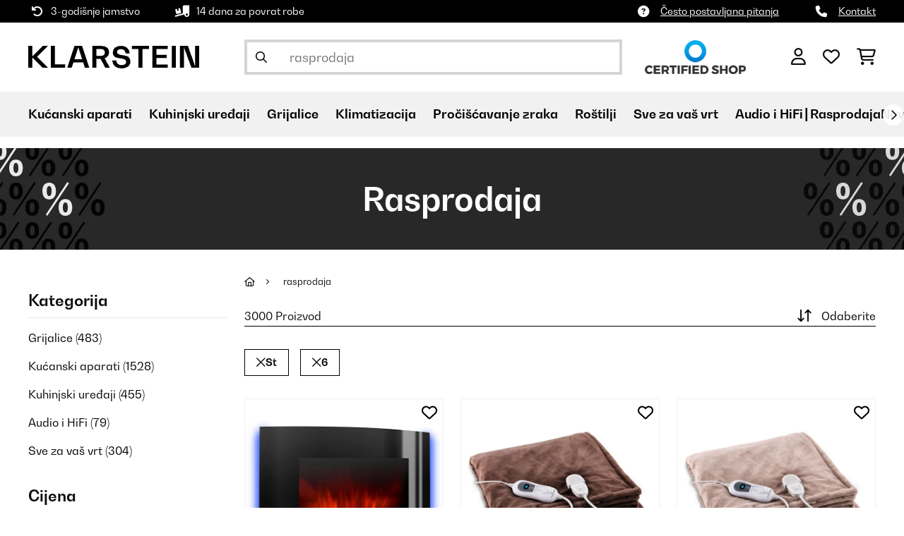

--- FILE ---
content_type: text/html; charset=UTF-8
request_url: https://www.klarstein.hr/special/rasprodaja/
body_size: 108580
content:
<!DOCTYPE HTML>
<html lang="hr" >
    <head>
                

                        <script id="usercentrics-cmp" data-settings-id="7DKdaAt5W47hBh"
                                    src="https://web.cmp.usercentrics.eu/ui/loader.js" async></script>

        

          

        

        

                    <meta http-equiv="Content-Type" content="text/html" charset="UTF-8"><meta http-equiv="X-UA-Compatible" content="IE=Edge"><meta name="viewport" content="width=device-width, initial-scale=1"><link rel="preconnect" href="https://res.cloudinary.com">    <link rel="next" href="https://www.klarstein.hr/index.php?lang=8&amp;cl=search&amp;searchparam=rasprodaja&amp;followSearch=10000&amp;page=2" />
    <meta name="ROBOTS" content="INDEX, FOLLOW"><title>Hladnjak, mikrovalna i ostalo na akciji | Klarstein</title><meta name="title" content="Hladnjak, mikrovalna i ostalo na akciji | Klarstein"><meta name="description" content="Hladnjak, mikrovalna, zamrzivač i ostalo na akciji. Otkrijte najbolje ponude iz Klarstein!"><meta property="og:site_name" content="https://www.klarstein.hr/"><meta property="og:type" content="website"><meta property="og:url" content="https://www.klarstein.hr/?lang=8cl=search&searchparam=rasprodajapage=1"><link rel="canonical" href="https://www.klarstein.hr/special/rasprodaja/"><link rel="shortcut icon" href="https://www.klarstein.hr/out/bbg-theme/img/favicon/klarstein/favicon.ico"><link rel="apple-touch-icon" sizes="180x180" href="https://www.klarstein.hr/out/bbg-theme/img/favicon/klarstein/apple-touch-icon.png"><link rel="icon" type="image/png" sizes="32x32" href="https://www.klarstein.hr/out/bbg-theme/img/favicon/klarstein/favicon-32x32.png"><link rel="icon" type="image/png" sizes="16x16" href="https://www.klarstein.hr/out/bbg-theme/img/favicon/klarstein/favicon-16x16.png"><script type="text/javascript" id="chaltec_tracking_object">
var chaltec = {"Name":"chaltec","ShopBaseUrl":"https:\/\/www.klarstein.hr\/","Currency":{"Code":"EUR","EUR_Rate":1},"CurrencyCode":"EUR","Transaction":null,"Basket":{"Products":[],"Vouchers":[],"Value":0,"PaymentGroup":""},"Products":[{"Id":"10012127","Name":"Lausanne, elektri\u010dni kamin, 1000 - 2000W LED daljinski upravlja\u010d","Price":211.9,"PriceNet":169.52,"PriceTax":42.379999999999995,"Quantity":0,"Manufacturer":"Klarstein","Brand":"Klarstein","Ean":"4260359385876","Category":{"Id":0,"Name":"","Path":"","Path_EN":"","Path_DE":"","Name_EN":"","Name_DE":"","Url":""},"Weight":17,"ListName":"search; ","ShopItemId":"","Oxid":"172754c05c24aa2cc65666ffd21a4b55"},{"Id":"10024005","Name":"Sherlock, 120 W, 180 x 130 cm, termo deka, mogu\u0107nost pranja, tamno sme\u0111a","Price":59.9,"PriceNet":47.92,"PriceTax":11.979999999999997,"Quantity":0,"Manufacturer":"Klarstein","Brand":"Klarstein","Ean":"4260365797892","Category":{"Id":0,"Name":"Elektri\u010dne deke, jastuci","Path":"","Path_EN":"","Path_DE":"","Name_EN":"","Name_DE":"","Url":"https:\/\/www.klarstein.hr\/Grijalice\/Elektricne-deke-jastuci\/"},"Weight":2,"ListName":"search; ","ShopItemId":"","Oxid":"98c2c388f3bc58fc1f0da475c7c32d5b"},{"Id":"10024006","Name":"DR. WATSON, 120 W, 180 x 130 cm, grija\u010da deka, periva, be\u017e","Price":59.9,"PriceNet":47.92,"PriceTax":11.979999999999997,"Quantity":0,"Manufacturer":"Klarstein","Brand":"Klarstein","Ean":"4260365797915","Category":{"Id":0,"Name":"Elektri\u010dne deke, jastuci","Path":"","Path_EN":"","Path_DE":"","Name_EN":"","Name_DE":"","Url":"https:\/\/www.klarstein.hr\/Grijalice\/Elektricne-deke-jastuci\/"},"Weight":2,"ListName":"search; ","ShopItemId":"","Oxid":"a83851335d2125ccca11f3dbf2099b10"},{"Id":"10030918","Name":"Bornholm Konvekcijska grijalica 2000W LED zaslon 2 stupnja grijanja Crna","Price":145.9,"PriceNet":116.72,"PriceTax":29.180000000000007,"Quantity":0,"Manufacturer":"Klarstein","Brand":"Klarstein","Ean":"4260486153492","Category":{"Id":0,"Name":"","Path":"","Path_EN":"","Path_DE":"","Name_EN":"","Name_DE":"","Url":""},"Weight":9,"ListName":"search; ","ShopItemId":"","Oxid":"bee1554517f7f092085f326e90e75298"},{"Id":"10030917","Name":"Bornholm Konvekcijska grijalica 2000W LED zaslon 2 razine grijanja Bijela","Price":141.9,"PriceNet":113.52,"PriceTax":28.38000000000001,"Quantity":0,"Manufacturer":"Klarstein","Brand":"Klarstein","Ean":"4260486153485","Category":{"Id":0,"Name":"","Path":"","Path_EN":"","Path_DE":"","Name_EN":"","Name_DE":"","Url":""},"Weight":9,"ListName":"search; ","ShopItemId":"","Oxid":"598d9c710b7fc967f400ba3d206d251b"},{"Id":"10031444","Name":"Heat Guard, infracrveno grijanje, IP44, podesivo po visini, IR ComfortHeat, 2100W","Price":219.9,"PriceNet":175.92,"PriceTax":43.98000000000002,"Quantity":0,"Manufacturer":"blumfeldt","Brand":"blumfeldt","Ean":"4260486159036","Category":{"Id":0,"Name":"Grijalice za terasu","Path":"","Path_EN":"","Path_DE":"","Name_EN":"","Name_DE":"","Url":"https:\/\/www.klarstein.hr\/Grijalice\/Infracrvene-grijalice\/Grijalice-za-terasu\/"},"Weight":14,"ListName":"search; ","ShopItemId":"","Oxid":"f7339a150d1d556a37c0f81ae69b7a90"},{"Id":"10031556","Name":"Lausanne Vertical, elektri\u010dni kamin, 2000 W, daljinski upravlja\u010d","Price":245.9,"PriceNet":196.72,"PriceTax":49.18000000000001,"Quantity":0,"Manufacturer":"Klarstein","Brand":"Klarstein","Ean":"4260509681322","Category":{"Id":0,"Name":"","Path":"","Path_EN":"","Path_DE":"","Name_EN":"","Name_DE":"","Url":""},"Weight":18,"ListName":"search; ","ShopItemId":"","Oxid":"cc105529370eddaf2442e0d3b7acf399"},{"Id":"10031580","Name":"Dr. Watson XXL, elektri\u010dna deka, 3 razine snage, periva, 200x180cm, mikro pli\u0161","Price":67.9,"PriceNet":54.32,"PriceTax":13.580000000000005,"Quantity":0,"Manufacturer":"Klarstein","Brand":"Klarstein","Ean":"4260509681629","Category":{"Id":0,"Name":"Elektri\u010dne deke, jastuci","Path":"","Path_EN":"","Path_DE":"","Name_EN":"","Name_DE":"","Url":"https:\/\/www.klarstein.hr\/Grijalice\/Elektricne-deke-jastuci\/"},"Weight":2,"ListName":"search; ","ShopItemId":"","Oxid":"d5c124b57c4dd6ea601aae8ce19a88e3"},{"Id":"10031579","Name":"Dr. Watson XXL, elektri\u010dna deka, 3 razine snage, periva, 200x180cm, mikro pli\u0161","Price":67.9,"PriceNet":54.32,"PriceTax":13.580000000000005,"Quantity":0,"Manufacturer":"Klarstein","Brand":"Klarstein","Ean":"4260509681612","Category":{"Id":0,"Name":"Elektri\u010dne deke, jastuci","Path":"","Path_EN":"","Path_DE":"","Name_EN":"","Name_DE":"","Url":"https:\/\/www.klarstein.hr\/Grijalice\/Elektricne-deke-jastuci\/"},"Weight":2,"ListName":"search; ","ShopItemId":"","Oxid":"7727b2690ba41eade1f45354d02037ec"},{"Id":"10031573","Name":"Studio-5, elektri\u010dni kamin, ventilator na vru\u0107i zrak, 900\/1800 W, daljinski upravlja\u010d, crni","Price":284.9,"PriceNet":227.92,"PriceTax":56.97999999999999,"Quantity":0,"Manufacturer":"Klarstein","Brand":"Klarstein","Ean":"4260509681674","Category":{"Id":0,"Name":"","Path":"","Path_EN":"","Path_DE":"","Name_EN":"","Name_DE":"","Url":""},"Weight":26,"ListName":"search; ","ShopItemId":"","Oxid":"e0af9cba30fe921d44947e7fd1ebbc29"},{"Id":"10031671","Name":"Magic-Carpet DX, grija\u0107a prostirka, grija\u0107i tepih, 3 stupnja grijanja, 60 x 40 cm, 75 W","Price":67.9,"PriceNet":54.32,"PriceTax":13.580000000000005,"Quantity":0,"Manufacturer":"OneConcept","Brand":"OneConcept","Ean":"4260509682909","Category":{"Id":0,"Name":"Grijane Tepisi","Path":"","Path_EN":"","Path_DE":"","Name_EN":"","Name_DE":"","Url":"https:\/\/www.klarstein.hr\/Grijalice\/Grijane-Tepisi\/"},"Weight":1,"ListName":"search; ","ShopItemId":"","Oxid":"07b4798e54a7857a1de71848468869b5"},{"Id":"10031657","Name":"Dr. Watson XL, elektri\u010dna deka, 120 W, 3 stupnja grijanja, 180 x 130 cm, upravlja\u010dka plo\u010da","Price":60.9,"PriceNet":48.72,"PriceTax":12.18,"Quantity":0,"Manufacturer":"Klarstein","Brand":"Klarstein","Ean":"4260509682763","Category":{"Id":0,"Name":"Elektri\u010dne deke, jastuci","Path":"","Path_EN":"","Path_DE":"","Name_EN":"","Name_DE":"","Url":"https:\/\/www.klarstein.hr\/Grijalice\/Elektricne-deke-jastuci\/"},"Weight":2,"ListName":"search; ","ShopItemId":"","Oxid":"960dc06b8507a53e09ac5531e5afc8b5"},{"Id":"10031843","Name":"Lausanne, elektri\u010dni kamin, 2000 W, daljinsko upravljanje, bijela boja","Price":228.9,"PriceNet":183.12,"PriceTax":45.78,"Quantity":0,"Manufacturer":"Klarstein","Brand":"Klarstein","Ean":"4260509683999","Category":{"Id":0,"Name":"","Path":"","Path_EN":"","Path_DE":"","Name_EN":"","Name_DE":"","Url":""},"Weight":17,"ListName":"search; ","ShopItemId":"","Oxid":"be40e78d9307d7d578c8b6eb209a0a6a"},{"Id":"10031979","Name":"Bornholm Curved, konvektor, konvekcijska grijalica, timer, 2000 W, crna boja","Price":173.9,"PriceNet":139.12,"PriceTax":34.78,"Quantity":0,"Manufacturer":"Klarstein","Brand":"Klarstein","Ean":"4260509685825","Category":{"Id":0,"Name":"","Path":"","Path_EN":"","Path_DE":"","Name_EN":"","Name_DE":"","Url":""},"Weight":9,"ListName":"search; ","ShopItemId":"","Oxid":"2e3940b2e7bab87053d2110c408bbe80"},{"Id":"10031981","Name":"Bornholm Single, konvektor, konvekcijska grijalica, termostat, timer, 1000 W, crna boja","Price":126.9,"PriceNet":101.52,"PriceTax":25.38000000000001,"Quantity":0,"Manufacturer":"Klarstein","Brand":"Klarstein","Ean":"4260509685849","Category":{"Id":0,"Name":"","Path":"","Path_EN":"","Path_DE":"","Name_EN":"","Name_DE":"","Url":""},"Weight":5,"ListName":"search; ","ShopItemId":"","Oxid":"b59ce5e4d3fa2a6c2aee5d174a08f9ae"},{"Id":"10031980","Name":"Bornholm Curved, konvektor, konvekcijska grijalica, termostat, timer, 2000 W, bijela boja","Price":171.9,"PriceNet":137.52,"PriceTax":34.379999999999995,"Quantity":0,"Manufacturer":"Klarstein","Brand":"Klarstein","Ean":"4260509685832","Category":{"Id":0,"Name":"","Path":"","Path_EN":"","Path_DE":"","Name_EN":"","Name_DE":"","Url":""},"Weight":9,"ListName":"search; ","ShopItemId":"","Oxid":"c235d824b59351573b083bb0c2b0d307"},{"Id":"10032022","Name":"HeatPal Marble, infracrvena grijalica, 1300W, skladi\u0161tenje topline, mramor, aluminij","Price":211.9,"PriceNet":169.52,"PriceTax":42.379999999999995,"Quantity":0,"Manufacturer":"Klarstein","Brand":"Klarstein","Ean":"4260509686921","Category":{"Id":0,"Name":"","Path":"","Path_EN":"","Path_DE":"","Name_EN":"","Name_DE":"","Url":""},"Weight":14,"ListName":"search; ","ShopItemId":"","Oxid":"7140dc5f388a336d7018aee53f837281"},{"Id":"10031978","Name":"CosmicBeamUltra, infracrvena grijalica, 2200 W, IPX4, daljinski upravlja\u010d, crna boja","Price":268.9,"PriceNet":215.12,"PriceTax":53.77999999999997,"Quantity":0,"Manufacturer":"blumfeldt","Brand":"blumfeldt","Ean":"4260509685818","Category":{"Id":0,"Name":"","Path":"","Path_EN":"","Path_DE":"","Name_EN":"","Name_DE":"","Url":""},"Weight":10,"ListName":"search; ","ShopItemId":"","Oxid":"d7803e358f7ba66d537f9c9acc3c8eaa"},{"Id":"10031982","Name":"Bornholm Single, konvektor, konvekcijska grijalica, termostat, timer, 1000 W, bijela boja","Price":126.9,"PriceNet":101.52,"PriceTax":25.38000000000001,"Quantity":0,"Manufacturer":"Klarstein","Brand":"Klarstein","Ean":"4260509685856","Category":{"Id":0,"Name":"","Path":"","Path_EN":"","Path_DE":"","Name_EN":"","Name_DE":"","Url":""},"Weight":5,"ListName":"search; ","ShopItemId":"","Oxid":"6b3f5914623b9c82ea8ea5b17edbef1e"},{"Id":"10032782","Name":"Wonderwall 600 Smart, infracrvena grijalica, 60 x 100 cm, 600 W, tjedni timer, IP24, bijela","Price":158.9,"PriceNet":127.12,"PriceTax":31.78,"Quantity":0,"Manufacturer":"Klarstein","Brand":"Klarstein","Ean":"4060656104633","Category":{"Id":0,"Name":"","Path":"","Path_EN":"","Path_DE":"","Name_EN":"","Name_DE":"","Url":""},"Weight":6,"ListName":"search; ","ShopItemId":"","Oxid":"d82b3d252624379514511858e63b8e0f"}],"PageType":"search","Category":{"Id":0,"Name":"[search]","Path":"","Path_EN":"","Path_DE":"","Name_EN":"","Name_DE":"","Url":"https:\/\/www.klarstein.hr\/"},"Locale":"hr_HR","CountryCode":"HR","LanguageCode":"hr","User":{"Email":"","UniqueId":"","UserHash":"","hasEUVat":"","userGroups":[]},"SearchTerm":null,"TaxRate":25,"ListName":"search; ","Debug":[{"PageClass":"Chaltec\\WebTracking\\Application\\Controller\\SearchController"},{"ViewClass":"search"},{}],"IsCheckout":false,"ShopBrand":"","ShopCountry":"","ShopBranch":""};
</script><script type="text/javascript">
        dataLayer = (window.dataLayer) ? dataLayer : [];

        dataLayer = [ {"pageType":"search","pageName":"3000 Rezultati za \"rasprodaja\"","isCheckout":false,"currency":"EUR","isInternalIP":false,"taxRate":25,"userHash":"","userLoginState":false,"SearchResultCount":3000,"ListName":"search; rasprodaja","cartValue":0,"cartproductnumber":0,"productsinCart":{}} ];

        
        
        
        
                    //UserInteractionJSON
            dataLayer.push({"event":""});
        

                dataLayer.push({'ecomm_prodid': ["10012127","10024005","10024006","10030918","10030917","10031444","10031556","10031580","10031579","10031573","10031671","10031657","10031843","10031979","10031981","10031980","10032022","10031978","10031982","10032782"]});
        dataLayer.push({'ecomm_pagetype': 'home'});
        dataLayer.push({'ecomm_totalvalue': 3103});
    </script>


                <link rel="stylesheet" type="text/css" href="https://www.klarstein.hr/modules/sw/swFactFinderFrontendFlow/out/src/css/asn.css" />
<link rel="stylesheet" type="text/css" href="https://www.klarstein.hr/out/bbg-theme/src/css/fonts/klarstein.css?1768370376" />
<link rel="stylesheet" type="text/css" href="https://www.klarstein.hr/out/bbg-theme/src/css/style.min.css?1768371116" />
<link rel="stylesheet" type="text/css" href="https://www.klarstein.hr/modules/egate/emstocknote/out/src/css/emstocknote.css" />
<link rel="stylesheet" type="text/css" href="https://www.klarstein.hr/modules/sw/swFactFinderFrontendFlow/out/src/css/suggest.css" />
<link rel="stylesheet" type="text/css" href="https://www.klarstein.hr/modules/sw/swFactFinderFrontendFlow/out/src/css/campaign.css" />


        <meta http-equiv="Accept-CH" content="DPR, Viewport-Width, Width">
        <script src="https://cdnjs.cloudflare.com/ajax/libs/lodash.js/4.17.15/lodash.js" type="text/javascript"></script>
        <script src="https://cdnjs.cloudflare.com/ajax/libs/cloudinary-core/2.7.4/cloudinary-core.min.js" type="text/javascript"></script>
        <script src="https://code.jquery.com/jquery-3.6.4.min.js" integrity="sha256-oP6HI9z1XaZNBrJURtCoUT5SUnxFr8s3BzRl+cbzUq8=" crossorigin="anonymous"></script>
        <script>
            document.addEventListener( "DOMContentLoaded", function() {

                // Images collection
                var images = [].slice.call( document.querySelectorAll( 'img.lazy-img' ) );

                // Insersection Observer support
                if( "IntersectionObserver" in window ) {

                    // Window observer
                    intersectionObserver = new IntersectionObserver( function( entries, observer ) {

                        // Iterate observer collection
                        entries.forEach( function( entry ) {


                            // Window intersection test
                            if( entry.isIntersecting ) {

                                image = entry.target;

                                if(!image.src) {
                                                                        image.src = image.setAttribute('data-src', image.getAttribute('lazy-img-url'));
                                    image.classList.add("cld-responsive");
                                    cl.responsive();
                                    
                                }
                                // Remove from observer
                                observer.unobserve( image );
                            }
                        });
                    });

                    // Observer collection
                    images.forEach( function( lazyImage ) {

                        intersectionObserver.observe( lazyImage );
                    });
                }
            });
        </script>
        <script>
            function crazyLoadEECImages(artNum) {
                var eecImage = document.getElementById('EEC-image-' + artNum);
                if(!eecImage.src) {
                                           eecImage.setAttribute('data-src', eecImage.getAttribute('lazy-img-url'))
                        eecImage.classList.add("cld-responsive");
                        cl.responsive();
                                    }
            }
        </script>

                
        

        
    </head>
  <!-- OXID eShop Enterprise Edition, Version 6, Shopping Cart System (c) OXID eSales AG 2003 - 2026 - https://www.oxid-esales.com -->

    <body data-qaCl="search" id="klarstein" class=" search ">

                        
<script type="text/javascript">(function(w,d,s,l,i){w[l]=w[l]||[];w[l].push({'gtm.start':
				new Date().getTime(),event:'gtm.js'});var f=d.getElementsByTagName(s)[0],
						j=d.createElement(s),dl=l!='dataLayer'?'&l='+l:'';j.async=true;j.src=
						'https://www.googletagmanager.com/gtm.js?id='+i+dl;f.parentNode.insertBefore(j,f);
						})(window,document,'script','dataLayer','GTM-KQ38QDL');</script>
			


                

                    
        
                <span id="filterGroupDisplayCountId" class="d-none">6</span>
    
            <div class="mainWrap ">
            
        
            <div id="grey-full-bg"></div>

    <div id="flyoutCart" data-qa="div-flyoutCart" class="flyoutCart myCart flyout ct-flyout  ">
    <div class="wrap flyoutCart-container">
                        <div class="d-flex flex-column gap-2 gap-lg-3 max-h-70">
            <div class="d-flex justify-content-between">
                <div class="flyoutCart-header">
                    <div class="flyOutCart-title">
                                                Moja košarica
                        <span class="flyoutCart-totalNumberOfProducts"></span>
                                            </div>
                </div>
                <div class="flyoutCart-close-icon" onclick="closeFlyoutCart();">
                    <i class="fa-solid fa-xmark" aria-disabled="true"></i>
                </div>
            </div>

            <div class="flyoutCartScroller flyoutCartEmptyScroller mini-cart-prod-section">
                                                <div class="flyoutCart-empty">
                    <div class="flyoutCart-text-section">
                        <span class="body-regular-01">Vaša košarica je prazna.</span>
                        <span class="body-regular-01">Počnite kupovati kako biste ga napunili svojim omiljenim artiklima!</span>
                    </div>
                    <div class="flyoutCart-img-section">
                        <img alt="emptycart" src="https://res.cloudinary.com/chal-tec/image/upload/webshops/assets/klarstein/emptycart.png">
                    </div>
                </div>
                                            </div>
        </div>

        
        <div class="clearfix" style="display: none;"></div>

                                                                                                                                                                                                                                                                                                                                                                        <div class="flyoutCart-button-section">

            
                            <a data-qa="lnk-flyoutToContinueShopping" style="order: 2" class="bbg-btn--ghost bbg-btn--medium" onclick="closeFlyoutCart();">
                    Nastaviti sa kupovinom
                </a>
            
                    </div>

            </div>
</div>


        

        
                



    <div class="payoff">
    <div class="container-fluid">
        <div class="payoff__wrapper">
            <div class="payoff__block payoff__block--mobile">
                <span class="payoff__block-item label--icon-medium fak fa-icon--arrow-rotate-left">3-godišnje jamstvo</span>
                <span class="payoff__block-item label--icon-medium fak fa-icon--truck-ramp-box">14 dana za povrat robe</span>
            </div>
            <!--
            <div class="payoff__block payoff__block--desktop">
                <span class="body-uppercase-04">Area for the payoff</span>
            </div>
            -->
            <div class="payoff__block payoff__block--desktop">
                                <span class="payoff__block-item label--icon-medium">
                    <i class="fak fa-icon--circle-question"></i>
                    <a href="https://www.klarstein.hr/Cesto-postavljana-pitanja/" class="payoff__block-item--link">Često postavljana pitanja</a>
                </span>
                                                <span class="payoff__block-item label--icon-medium">
                    <i class="fak fa-icon--phone"></i>
                    <a href="https://www.klarstein.hr/Kontakt/" class="payoff__block-item--link">Kontakt</a>
                </span>
                                <!--
                                <span class="payoff__block-item label--icon-medium">
                    <i class="fa-solid fa-scale-balanced me-2"></i>
                    <a href="https://www.klarstein.hr/Usporedba-proizvoda/" class="payoff__block-item--link">Usporedba proizvoda</a>
                </span>
                                -->
            </div>
        </div>
    </div>
</div>

<style>
  /* Start: Workaround for https://go-bbg.atlassian.net/browse/D2COX-3517 */
  div#gds-home-inspiration.carousel-wrapper div.thumbnail-container-outside {
    display:none;
  }
	/* End: Workaround for https://go-bbg.atlassian.net/browse/D2COX-3517 */
</style>


<script>
document.addEventListener("DOMContentLoaded", function () {
    const isAccountPage = chaltec.Debug[1].ViewClass === "account";
    const packetaBlock = document.querySelector(".packeta-block");

    const packetaIconUrl = "https://res.cloudinary.com/chal-tec/image/upload/v1738574117/marketing/gds/icons/payments/packeta.png";
    const carrierIconUrl = "https://res.cloudinary.com/chal-tec/image/upload/v1738584281/marketing/gds/icons/payments/carrier.png";

    if (isAccountPage) {
        if (packetaBlock && packetaBlock.parentNode) {
                const packetaBlockTitleSelector = packetaBlock.querySelector(".account-delivery-address__title");
            packetaBlockTitleSelector.innerHTML = `
                <img src="${packetaIconUrl}" alt="Packeta" style="max-width: 48px;">
                <span class="heading-regular-03 ps-2">${packetaBlockTitleSelector.textContent}</span>
            `;
            packetaBlockTitleSelector.classList.remove("ps-3");
            
            // Update home delivery titles
            $deliveryTitles = document.querySelectorAll(".account-delivery-address__title:not(.packeta-block .account-delivery-address__title)");
            $deliveryTitles.forEach(title => {
                title.innerHTML = `
                    <img src="${carrierIconUrl}" alt="SPS" style="max-width: 48px;">
                    <span class="heading-regular-03 ps-2">${title.textContent}</span>
                `;
                title.classList.remove("ps-3");
            });

            const container = document.querySelector(".account-delivery-addresses");
            if (container) {
                container.classList.add("mb-2");
            }
        }
    } else {
        if (packetaBlock) {
            const savedAddresses = document.querySelector("#savedAdresses");
            if (savedAddresses) {
                const childDiv = savedAddresses.querySelector(".ps-3");
                if (childDiv) {
                    childDiv.classList.remove("ps-3");
                }
            }
    
            const shippingAddress = document.querySelector("#shippingAddressTitle");
            if (shippingAddress) {
                shippingAddress.innerHTML = `<img src="${carrierIconUrl}" alt="SPS" style="max-width: 48px;margin-left: 8px;"><span class="ps-2">${shippingAddress.textContent}</span>`;
            }
    
            // Update pickup subtitle and button
            const pickupSubtitle = document.querySelector(".packeta-block-headline");
            if (pickupSubtitle) {
                pickupSubtitle.innerHTML = `
                    <img src="${packetaIconUrl}" alt="Packeta">
                    <span class="ps-2">${pickupSubtitle.textContent}</span>
                `;
                pickupSubtitle.classList.remove("ps-3");
            }
            
            const formCheckLabels = document.querySelectorAll(".packeta-block .form-check > label:first-of-type");
            formCheckLabels.forEach(label => {
                label.style.display = "none";
            });
    
            packetaBlock.classList.add("pb-3");
            const radioWrappers = packetaBlock.querySelectorAll(".checkout-address__radio-wrapper");
            radioWrappers.forEach(wrapper => wrapper.classList.add("ps-4"));
            
            const pickUpButton = document.querySelector(".packeta-selector-button.button-small--ghost");
            if (pickUpButton) {
                pickUpButton.classList.add("ms-4");
            }
        }
    }
});
</script>


<header id="header" class="header background-00 
    header--search-visible
">
    <div class="container-fluid">
        <div class="header__inner-wrapper">
            <div class="header__section">
                                    <div class="header__burger d-xl-none">
                        <button class="header__burger-button" data-qa="btn-menuOpener">
                            <span></span>
                            <span></span>
                            <span></span>
                        </button>
                    </div>
                                
                    <div class="header__title">
                        <a href="https://www.klarstein.hr/" >
                            <img class="header__logo" src="https://res.cloudinary.com/chal-tec/image/upload/w_auto,q_auto,f_auto/marketing/gds/klarstein/logos/klarstein_vec.svg" alt="Logo Klarstein HR">
                        </a>
                    </div>
                
            </div>
                            
                <div class="header-menu__search d-none d-xl-block">
                    
                            <form data-qa="frm-search" class="search-form" action="https://www.klarstein.hr/index.php?lang=8&amp;" method="get" name="search">
        
<input type="hidden" name="lang" value="8" />
        <input type="hidden" name="cl" value="search">
                
        <input aria-label="Pretraži proizvode" data-qa="inp-search" id="searchParam" name="searchparam" class="input--search" type="text" size="30" placeholder="Pretraži proizvode" value="rasprodaja" autocomplete="off">
        <button aria-label="Pošalji pretragu" id="search-magnify-icon" data-qa="btn-searchSubmit" class="btn--search" type="submit" value="">
            <i class="fa-regular fa-magnifying-glass" aria-hidden="true"></i>
        </button>
        <button aria-label="Zatvori pretragu" id="search-close-id" data-qa="btn-searchSubmit" class="btn--search search-close hide">
            <i class="fa-regular fa-xmark" aria-hidden="true"></i>
        </button>
    </form>

    

    <div class="searchWrapper">
    <div id="suggestLayer"></div>
    </div>

<!--For now, just adding a snippet name here, in future content & styles will be provided -->
    <div id="gds_searcher_suggest">
            </div>
                    
                </div>
                        <div class="header__section">
                                    

                        
                                                    <ul class="header__list header__list--images">
    <li class="header__list-item">
        <a class="header__list-link" target="_blank" href="https://www.certifiedshop.com/hr/trgovac/2027/klarstein">
            <img src="https://res.cloudinary.com/chal-tec/image/upload/v1690805493/marketing/shopmanagement/Trusted_Shops/certifiedshop_com_logo.png" style="width: auto;">
        </a>
    </li>
    <li id="MyCustomTrustbadge" class="header__list-item"></li>
</ul>

                        
                        <ul class="header__list header__list--icons">
                            <li class="header__list-item">
                                                                    <button aria-label="Korisnički račun" data-qa="btn-account" class="header__list-link d-none d-md-block" onclick="ctFlyout.toggle(event, this);" data-ct-flyout="flyoutAccount">
                                        <span class="fa-regular fa-user"></span>
                                    </button>
                                    <a aria-label="Korisnički račun" data-qa="btn-account" class="header__list-link d-md-none" href="https://www.klarstein.hr/index.php?lang=8&amp;cl=account">
                                        <span class="fa-regular fa-user"></span>
                                    </a>
                                                            </li>
                            <li class="header__list-item d-none">
                                <button aria-label="Pretraži proizvode" data-qa="btn-search" class="header__list-link mobile-search-button">
                                    <span class="fa-regular fa-magnifying-glass"></span>
                                </button>
                            </li>
                            
                                <li class="header__list-item ">
            <button aria-label="Favoriti" data-qa="btn-wishlist" class="header__list-link" onclick="ctModal.showById('modalSignInUpWishlist',{width:820,height:500}); generateGoogleSignInButton('signInUpWishlist', ); return false;">
            <span class="fa-regular fa-heart"></span>
        </button>
    </li>
                            
                            <div class="header__list-item item-image--flyoutCart">
            <button aria-label="Košarica" data-qa="btn-cart" class="header__list-link" onclick="window.location='https://www.klarstein.hr/index.php?lang=8&amp;cl=basket';" data-ct-flyout="flyoutCart">
                <span class="fa-regular fa-cart-shopping"></span>
            </button>
        </div>
    
                        </ul>
                    
                    
                        
    



    <div id="flyoutAccount" class="flyout-account__login flyout ct-flyout">
        <form data-qa="frm-flyoutSignIn" class="signin" action="https://www.klarstein.hr/index.php?lang=8&amp;" method="post" onsubmit="ctValidation.form(this) & DYLoginEvent(this)">
            <input type="hidden" name="ctFromLoginCmp" value="flyout">

            
<input type="hidden" name="lang" value="8" />
<input type="hidden" name="listtype" value="search" />
<input type="hidden" name="actcontrol" value="search" />
<input type="hidden" name="searchparam" value="rasprodaja" />

<input type="hidden" name="fnc" value="login_noredirect">

<input type="hidden" name="cl" value="search">

<input type="hidden" name="tpl" value="">
<input type="hidden" name="oxloadid" value="">

<input type="hidden" name="page" value="0">

<input type="hidden" name="CustomError" value="loginBoxErrors">



<div class="sign-in__container">
    <div class="sign-in__header">

        <span class="sign-in__title heading-regular-02">Moj račun</span>
    </div>

    
    <div class="sign-in__content">
        <div class="input--wrapper">
            <label for="nameControl-flyout-frm-flyoutSignIn" class="input--label body-uppercase-05">E-mail adresa</label>
            <input type="text"
                   class="signInEmail body-regular-01 input--border input--grey signIn-inputText"
                   id="nameControl-flyout-frm-flyoutSignIn"
                   data-qa="inp-flyoutSignInLoginName"
                   name="lgn_usr"
                   placeholder="E-mail adresa"
                   type="email" minlength="1" maxlength="255"
                   data-validation="notEmpty,email"
            >
        </div>

        <div class="input--wrapper">
            <label for="logInBox-inputText-nearCheckbox-flyout-frm-flyoutSignIn-prueba" class="input--label body-uppercase-05">Lozinka</label>
            <input class="signInPassword body-regular-01 input--border input--grey"
                   placeholder="Lozinka"
                   data-qa="inp-flyoutSignInPassword"
                   id="logInBox-inputText-nearCheckbox-flyout-frm-flyoutSignIn-prueba"
                   name="lgn_pwd"
                   type="password"  minlength="1" maxlength="255"
                   data-validation="notEmpty"
            >
            <label class="sign-in__show-password" for="logInBox-inputText-nearCheckbox-flyout" onclick="passwordIcon(event);">
                <i class="fa-kit fa-icon--eye"></i>
            </label>
        </div>

        <div class="sign-in__checkbox-password d-flex justify-content-between">
            <div class="form-checkbox">
                            <input
                    data-qa="inp-flyoutSignInStayLoggedIn"
                    class="checkbox"
                    type="checkbox"
                    id="loginBox-stayLogged--flyout-frm-flyoutSignIn"
                    value="TRUE"
                    name="stayLogged1"
            >
                <label for="loginBox-stayLogged--flyout-frm-flyoutSignIn" class="body-regular-03 loginBox__staylogged-label" tabindex="1">Zapamti prijavu</label>
                            </div>

            <div class="sign-in__forgot-password-block">
                <a data-qa="lnk-forgotPassword" class="body-underline-06" href="https://www.klarstein.hr/index.php?lang=8&amp;cl=forgotpwd">Zaboravili ste lozinku?</a>
            </div>
        </div>
        <button onclick="ctTracking.trackLogin('email')" data-qa="inp-flyoutSignInSubmit" class="button-large--black w-100" type="submit">Prijava</button>
    </div>

</div>

    <div class="sign-in__footer body-regular-03">
        Novi kupac <a data-qa="lnk-flyoutRegister" class="sign-in__register body-underline-06" href="https://www.klarstein.hr/index.php?lang=8&amp;cl=register">Registrirajte se odmah</a>
    </div>
        </form>
                    
    <div class="social-signin-wrapper">
        - ili -
                    <div class="social-signin-btn-big">
                <button id="google-signin-1"></button>
            </div>
                </div>
            </div>


                    
                            </div>
        </div>
    </div>
    <div id="searchContainer" class="header-menu__search--mobile
            header-menu__search--visible
     d-xl-none">
        
                <form data-qa="frm-search" class="search-form" action="https://www.klarstein.hr/index.php?lang=8&amp;" method="get" name="search">
        
<input type="hidden" name="lang" value="8" />
        <input type="hidden" name="cl" value="search">
                
        <input aria-label="Pretraži proizvode" data-qa="inp-search" id="searchParam" name="searchparam" class="input--search" type="text" size="30" placeholder="Pretraži proizvode" value="rasprodaja" autocomplete="off">
        <button aria-label="Pošalji pretragu" id="search-magnify-icon" data-qa="btn-searchSubmit" class="btn--search" type="submit" value="">
            <i class="fa-regular fa-magnifying-glass" aria-hidden="true"></i>
        </button>
        <button aria-label="Zatvori pretragu" id="search-close-id" data-qa="btn-searchSubmit" class="btn--search search-close hide">
            <i class="fa-regular fa-xmark" aria-hidden="true"></i>
        </button>
    </form>

    

    <div class="searchWrapper">
    <div id="suggestLayer"></div>
    </div>

<!--For now, just adding a snippet name here, in future content & styles will be provided -->
    <div id="gds_searcher_suggest">
            </div>
        
    </div>
    <div id="searchModal" class="search-modal">
        <div class="search-modal__inner"></div>
    </div>
</header>        

        
                            
<div id="header-menu" class="header-menu 
    header-menu--search-visible
">
    <div class="container-fluid container-fluid--no-padding header-menu__container position-relative">
        <div id="header-menu__wrapper-id" class="header-menu__wrapper">
                        <ul id="gds-common-header-sites" class="header__list header__list--magazine navbar-menu-child">
                                <li class="header__list-item">
    <a data-qa="lnk-sale" class="header__list-link header__list-link--promo" href="/special/rasprodaja/">Rasprodaja</a>
</li>
<script>
    $(document).ready(function(){

        let lang = $('html').attr('lang');
        let cee = ['sk', 'cs', 'hu', 'hr', 'bg', 'sl', 'pl', 'ro'];

        if (cee.includes(lang)) {
            changeHeader('11/26/2025 00:00:00', '12/01/2025 23:59:59');
        }

        function changeHeader(start, end) {
            let now = new Date();
            if (new Date(end) > now && now > new Date(start)) {
                $('.header__list-link--promo').text('Cyber Monday');
                $('.header__list-link--promo').attr('href','/black-friday');
                $('.header__list-link--promo').parent().removeClass('d-none');
            }
        }
    })
</script>
                            </ul>
            
                <nav id="main-menu-nav-id" class="header-menu__nav navbar-menu-child">
                    <ul id="navigation" class="header-menu__list">
                                                                        
                                        
            <li class="header-menu__item topNavItem
    header-menu__item--with-icon-space"
    data-show-call="megamenu-2d3d4d2d89ffd1a0cc176043a852b2d3">

    <a class="header-menu__link header-menu__link--centered" href="https://www.klarstein.hr/Kucanski-aparati/" data-qa="lnk-navigationListItem">
                                                                                                                            <span class="header-menu__icon-wrapper d-xl-none">
                    <img class="header-menu__category-icon"
                         src="https://res.cloudinary.com/chal-tec/image/upload/w_90,q_auto,f_auto,dpr_2.0/bbg/10034977/Gallery/10034977_yy_0001_titel___Klarstein_Limelight_Dunstabzugshaube_60cm_schwarz"
                         alt="Kućanski aparati"
                         loading="lazy"
                         onerror="this.src='https://res.cloudinary.com/chal-tec/image/upload/w_90,q_auto,f_auto,dpr_2.0/marketing/assets/categories/fallback_grid_image.png'"
                    />
                </span>
                    
        <span class="header-menu__link-text">
            Kućanski aparati
                    </span>
    </a>

            <button aria-label="OPEN_CATEGORY"
                class="header-menu__submenu-button d-xl-none">
            <span class="fa-regular fa-angle-right"></span>
        </button>
                                    
                                                                                                                                                                                                                                                                                                                                                                                                                                                                                                            
    <div class="megamenu__wrapper" data-qa="div-megamenuWrapper">
        <section class="megamenu" data-show-id="megamenu-2d3d4d2d89ffd1a0cc176043a852b2d3">

            <div class="megamenu__block d-xl-none">
    <button class="text-button-large megamenu__parent-cat-button"
            aria-label="Natrag na glavne kategorije">
        <i class="fa-regular fa-angle-left"></i>
        <span class="megamenu__back-text">
                            Natrag na glavne kategorije
                    </span>
    </button>
</div>

<div class="megamenu__header d-xl-none">
                                                                    <div class="megamenu__header-icon">
            <img class="megamenu__category-icon"
                 src="https://res.cloudinary.com/chal-tec/image/upload/w_90,q_auto,f_auto,dpr_2.0/bbg/10034977/Gallery/10034977_yy_0001_titel___Klarstein_Limelight_Dunstabzugshaube_60cm_schwarz" alt="Kućanski aparati"
                 loading="lazy"
                 onerror="this.src='https://res.cloudinary.com/chal-tec/image/upload/w_90,q_auto,f_auto,dpr_2.0/marketing/assets/categories/fallback_grid_image.png'"
            />
        </div>
    
    <div class="megamenu__header-wrapper">
        <div class="megamenu__header-title">Kućanski aparati</div>
        <a href="https://www.klarstein.hr/Kucanski-aparati/" class="megamenu__show-all">
            Prikaži sve proizvode
        </a>
    </div>

    <a href="https://www.klarstein.hr/Kucanski-aparati/"
       class="header-menu__more-button d-xl-none"
       aria-label="VIEW_ALL_IN_CATEGORY">
        <span class="fa-regular fa-angle-right"></span>
    </a>
</div>
            <div class="megamenu__block">
    <ul class="megamenu__list megamenu__list--text megamenu__list--with-icons">
                                                                    
            <li class="megamenu__list-item megamenu__list-item--with-icon-space"
    data-show-call="megamenu-82d3467c636f26da2ac6715c8f90a185"    data-qa="lnk-megamenuCat">

                                                                                            <span class="megamenu__icon-wrapper d-xl-none">
                <img class="megamenu__subcategory-icon"
                     src="https://res.cloudinary.com/chal-tec/image/upload/w_90,q_auto,f_auto,dpr_2.0/bbg/10045777/Gallery/10045777_yy_0001_titel___.jpg"
                     alt="Hladnjaci i zamrzivači"
                     loading="lazy"
                     onerror="this.src='https://res.cloudinary.com/chal-tec/image/upload/w_90,q_auto,f_auto,dpr_2.0/marketing/assets/categories/fallback_grid_image.png'"
                />
            </span>
            
    <a class="megamenu__list-item-link" href="https://www.klarstein.hr/Kucanski-aparati/Hladnjaci-i-zamrzivaci/">
        <span class="megamenu__list-item-text">Hladnjaci i zamrzivači</span>
    </a>

            <button aria-label="OPEN_CATEGORY"
                class="header-menu__submenu-button d-xl-none"
                data-show-call="megamenu-82d3467c636f26da2ac6715c8f90a185">
            <span class="fa-regular fa-angle-right"></span>
        </button>
                                    
                                                                                                                                                                                                
    <div class="megamenu__wrapper" data-qa="div-megamenuWrapper">
        <section class="megamenu" data-show-id="megamenu-82d3467c636f26da2ac6715c8f90a185">

            <div class="megamenu__block d-xl-none">
    <button class="text-button-large megamenu__parent-cat-button"
            aria-label="Natrag na Kućanski aparati">
        <i class="fa-regular fa-angle-left"></i>
        <span class="megamenu__back-text">
                            Natrag na Kućanski aparati
                    </span>
    </button>
</div>

<div class="megamenu__header d-xl-none">
                                                                    <div class="megamenu__header-icon">
            <img class="megamenu__category-icon"
                 src="https://res.cloudinary.com/chal-tec/image/upload/w_90,q_auto,f_auto,dpr_2.0/bbg/10045777/Gallery/10045777_yy_0001_titel___.jpg" alt="Hladnjaci i zamrzivači"
                 loading="lazy"
                 onerror="this.src='https://res.cloudinary.com/chal-tec/image/upload/w_90,q_auto,f_auto,dpr_2.0/marketing/assets/categories/fallback_grid_image.png'"
            />
        </div>
    
    <div class="megamenu__header-wrapper">
        <div class="megamenu__header-title">Hladnjaci i zamrzivači</div>
        <a href="https://www.klarstein.hr/Kucanski-aparati/Hladnjaci-i-zamrzivaci/" class="megamenu__show-all">
            Prikaži sve proizvode
        </a>
    </div>

    <a href="https://www.klarstein.hr/Kucanski-aparati/Hladnjaci-i-zamrzivaci/"
       class="header-menu__more-button d-xl-none"
       aria-label="VIEW_ALL_IN_CATEGORY">
        <span class="fa-regular fa-angle-right"></span>
    </a>
</div>
            <div class="megamenu__block">
    <ul class="megamenu__list megamenu__list--text megamenu__list--with-icons">
                                                                    
            <li class="megamenu__list-item megamenu__list-item--with-icon-space"
        data-qa="lnk-megamenuCat">

                                                                                            <span class="megamenu__icon-wrapper d-xl-none">
                <img class="megamenu__subcategory-icon"
                     src="https://res.cloudinary.com/chal-tec/image/upload/w_90,q_auto,f_auto,dpr_2.0/bbg/10046630/Gallery/10046630_yy_0001_titel___"
                     alt="Hladnjaci"
                     loading="lazy"
                     onerror="this.src='https://res.cloudinary.com/chal-tec/image/upload/w_90,q_auto,f_auto,dpr_2.0/marketing/assets/categories/fallback_grid_image.png'"
                />
            </span>
            
    <a class="megamenu__list-item-link" href="https://www.klarstein.hr/Kucanski-aparati/Hladnjaci-i-zamrzivaci/Hladnjaci/">
        <span class="megamenu__list-item-text">Hladnjaci</span>
    </a>

    </li>                                                                    
            <li class="megamenu__list-item megamenu__list-item--with-icon-space"
        data-qa="lnk-megamenuCat">

                                                                                            <span class="megamenu__icon-wrapper d-xl-none">
                <img class="megamenu__subcategory-icon"
                     src="https://res.cloudinary.com/chal-tec/image/upload/w_90,q_auto,f_auto,dpr_2.0/bbg/10045922/Gallery/10045922_yy_0001_titel___"
                     alt="Kombinirani hladnjaci"
                     loading="lazy"
                     onerror="this.src='https://res.cloudinary.com/chal-tec/image/upload/w_90,q_auto,f_auto,dpr_2.0/marketing/assets/categories/fallback_grid_image.png'"
                />
            </span>
            
    <a class="megamenu__list-item-link" href="https://www.klarstein.hr/Kucanski-aparati/Hladnjaci-i-zamrzivaci/Kombinirani-hladnjaci/">
        <span class="megamenu__list-item-text">Kombinirani hladnjaci</span>
    </a>

    </li>                                                                    
            <li class="megamenu__list-item megamenu__list-item--with-icon-space"
        data-qa="lnk-megamenuCat">

                                                                                            <span class="megamenu__icon-wrapper d-xl-none">
                <img class="megamenu__subcategory-icon"
                     src="https://res.cloudinary.com/chal-tec/image/upload/w_90,q_auto,f_auto,dpr_2.0/bbg/10005439/Gallery/10005439_yy_0001_titel___"
                     alt="Minibarovi"
                     loading="lazy"
                     onerror="this.src='https://res.cloudinary.com/chal-tec/image/upload/w_90,q_auto,f_auto,dpr_2.0/marketing/assets/categories/fallback_grid_image.png'"
                />
            </span>
            
    <a class="megamenu__list-item-link" href="https://www.klarstein.hr/Kucanski-aparati/Hladnjaci-i-zamrzivaci/Minibarovi/">
        <span class="megamenu__list-item-text">Minibarovi</span>
    </a>

    </li>                                                                    
            <li class="megamenu__list-item megamenu__list-item--with-icon-space"
    data-show-call="megamenu-c0dbe00275710d5be51e5e9bf4379bf5"    data-qa="lnk-megamenuCat">

                                                                                            <span class="megamenu__icon-wrapper d-xl-none">
                <img class="megamenu__subcategory-icon"
                     src="https://res.cloudinary.com/chal-tec/image/upload/w_90,q_auto,f_auto,dpr_2.0/bbg/10034550/Gallery/10034550_yy_0001_titel___.jpg"
                     alt="Zamrzivači"
                     loading="lazy"
                     onerror="this.src='https://res.cloudinary.com/chal-tec/image/upload/w_90,q_auto,f_auto,dpr_2.0/marketing/assets/categories/fallback_grid_image.png'"
                />
            </span>
            
    <a class="megamenu__list-item-link" href="https://www.klarstein.hr/Kucanski-aparati/Hladnjaci-i-zamrzivaci/Zamrzivaci/">
        <span class="megamenu__list-item-text">Zamrzivači</span>
    </a>

            <button aria-label="OPEN_CATEGORY"
                class="header-menu__submenu-button d-xl-none"
                data-show-call="megamenu-c0dbe00275710d5be51e5e9bf4379bf5">
            <span class="fa-regular fa-angle-right"></span>
        </button>
                                    
                                                                                            
    <div class="megamenu__wrapper" data-qa="div-megamenuWrapper">
        <section class="megamenu" data-show-id="megamenu-c0dbe00275710d5be51e5e9bf4379bf5">

            <div class="megamenu__block d-xl-none">
    <button class="text-button-large megamenu__parent-cat-button"
            aria-label="Natrag na Hladnjaci i zamrzivači">
        <i class="fa-regular fa-angle-left"></i>
        <span class="megamenu__back-text">
                            Natrag na Hladnjaci i zamrzivači
                    </span>
    </button>
</div>

<div class="megamenu__header d-xl-none">
                                                                    <div class="megamenu__header-icon">
            <img class="megamenu__category-icon"
                 src="https://res.cloudinary.com/chal-tec/image/upload/w_90,q_auto,f_auto,dpr_2.0/bbg/10034550/Gallery/10034550_yy_0001_titel___.jpg" alt="Zamrzivači"
                 loading="lazy"
                 onerror="this.src='https://res.cloudinary.com/chal-tec/image/upload/w_90,q_auto,f_auto,dpr_2.0/marketing/assets/categories/fallback_grid_image.png'"
            />
        </div>
    
    <div class="megamenu__header-wrapper">
        <div class="megamenu__header-title">Zamrzivači</div>
        <a href="https://www.klarstein.hr/Kucanski-aparati/Hladnjaci-i-zamrzivaci/Zamrzivaci/" class="megamenu__show-all">
            Prikaži sve proizvode
        </a>
    </div>

    <a href="https://www.klarstein.hr/Kucanski-aparati/Hladnjaci-i-zamrzivaci/Zamrzivaci/"
       class="header-menu__more-button d-xl-none"
       aria-label="VIEW_ALL_IN_CATEGORY">
        <span class="fa-regular fa-angle-right"></span>
    </a>
</div>
            <div class="megamenu__block">
    <ul class="megamenu__list megamenu__list--text megamenu__list--with-icons">
                                                                    
            <li class="megamenu__list-item megamenu__list-item--with-icon-space"
        data-qa="lnk-megamenuCat">

                        <span class="megamenu__icon-wrapper megamenu__icon-wrapper--empty d-xl-none"></span>
            
    <a class="megamenu__list-item-link" href="https://www.klarstein.hr/Kucanski-aparati/Hladnjaci-i-zamrzivaci/Zamrzivaci/Samostojeci-zamrzivaci/">
        <span class="megamenu__list-item-text">Samostojeći zamrzivači</span>
    </a>

    </li>                                                                    
            <li class="megamenu__list-item megamenu__list-item--with-icon-space"
        data-qa="lnk-megamenuCat">

                                                                                            <span class="megamenu__icon-wrapper d-xl-none">
                <img class="megamenu__subcategory-icon"
                     src="https://res.cloudinary.com/chal-tec/image/upload/w_90,q_auto,f_auto,dpr_2.0/bbg/10045912/Gallery/10045912_yy_0001_titel___"
                     alt="Mali i mini zamrzivači"
                     loading="lazy"
                     onerror="this.src='https://res.cloudinary.com/chal-tec/image/upload/w_90,q_auto,f_auto,dpr_2.0/marketing/assets/categories/fallback_grid_image.png'"
                />
            </span>
            
    <a class="megamenu__list-item-link" href="https://www.klarstein.hr/Kucanski-aparati/Hladnjaci-i-zamrzivaci/Zamrzivaci/Mali-i-mini-zamrzivaci/">
        <span class="megamenu__list-item-text">Mali i mini zamrzivači</span>
    </a>

    </li>            </ul>
</div>
            <div class="megamenu__block">
        
    </div>


        </section>
    </div>
    </li>                                                                    
            <li class="megamenu__list-item megamenu__list-item--with-icon-space"
        data-qa="lnk-megamenuCat">

                                                                                            <span class="megamenu__icon-wrapper d-xl-none">
                <img class="megamenu__subcategory-icon"
                     src="https://res.cloudinary.com/chal-tec/image/upload/w_90,q_auto,f_auto,dpr_2.0/bbg/10035550/Gallery/10035550_yy_0001_titel___.jpg"
                     alt="Prijenosni hladnjaci"
                     loading="lazy"
                     onerror="this.src='https://res.cloudinary.com/chal-tec/image/upload/w_90,q_auto,f_auto,dpr_2.0/marketing/assets/categories/fallback_grid_image.png'"
                />
            </span>
            
    <a class="megamenu__list-item-link" href="https://www.klarstein.hr/Kucanski-aparati/Hladnjaci-i-zamrzivaci/Prijenosni-hladnjaci/">
        <span class="megamenu__list-item-text">Prijenosni hladnjaci</span>
    </a>

    </li>                                                                    
            <li class="megamenu__list-item megamenu__list-item--with-icon-space"
        data-qa="lnk-megamenuCat">

                                                                                            <span class="megamenu__icon-wrapper d-xl-none">
                <img class="megamenu__subcategory-icon"
                     src="https://res.cloudinary.com/chal-tec/image/upload/w_90,q_auto,f_auto,dpr_2.0/bbg/10045903/Gallery/10045903_yy_0001_titel___"
                     alt="Hladnjaci za piće"
                     loading="lazy"
                     onerror="this.src='https://res.cloudinary.com/chal-tec/image/upload/w_90,q_auto,f_auto,dpr_2.0/marketing/assets/categories/fallback_grid_image.png'"
                />
            </span>
            
    <a class="megamenu__list-item-link" href="https://www.klarstein.hr/Kucanski-aparati/Hladnjaci-i-zamrzivaci/Hladnjaci-za-pice/">
        <span class="megamenu__list-item-text">Hladnjaci za piće</span>
    </a>

    </li>                                                                    
            <li class="megamenu__list-item megamenu__list-item--with-icon-space"
        data-qa="lnk-megamenuCat">

                                                                                            <span class="megamenu__icon-wrapper d-xl-none">
                <img class="megamenu__subcategory-icon"
                     src="https://res.cloudinary.com/chal-tec/image/upload/w_90,q_auto,f_auto,dpr_2.0/bbg/10039936/Gallery/10039936_yy_0001_titel___.jpg"
                     alt="Hladnjaci za dozrijevanje mesa"
                     loading="lazy"
                     onerror="this.src='https://res.cloudinary.com/chal-tec/image/upload/w_90,q_auto,f_auto,dpr_2.0/marketing/assets/categories/fallback_grid_image.png'"
                />
            </span>
            
    <a class="megamenu__list-item-link" href="https://www.klarstein.hr/Kucanski-aparati/Hladnjaci-i-zamrzivaci/Hladnjaci-za-dozrijevanje-mesa/">
        <span class="megamenu__list-item-text">Hladnjaci za dozrijevanje mesa</span>
    </a>

    </li>            </ul>
</div>
            <div class="megamenu__block">
        
    </div>


        </section>
    </div>
    </li>                                                                    
            <li class="megamenu__list-item megamenu__list-item--with-icon-space"
    data-show-call="megamenu-be9cfb6cdb31e9f6cbbcd7579335d1c1"    data-qa="lnk-megamenuCat">

                                                                                            <span class="megamenu__icon-wrapper d-xl-none">
                <img class="megamenu__subcategory-icon"
                     src="https://res.cloudinary.com/chal-tec/image/upload/w_90,q_auto,f_auto,dpr_2.0/bbg/10035846/Gallery/10035846_yy_0001_titel___.jpg"
                     alt="Hladnjaci za vino"
                     loading="lazy"
                     onerror="this.src='https://res.cloudinary.com/chal-tec/image/upload/w_90,q_auto,f_auto,dpr_2.0/marketing/assets/categories/fallback_grid_image.png'"
                />
            </span>
            
    <a class="megamenu__list-item-link" href="https://www.klarstein.hr/Kucanski-aparati/Hladnjaci-za-vino/">
        <span class="megamenu__list-item-text">Hladnjaci za vino</span>
    </a>

            <button aria-label="OPEN_CATEGORY"
                class="header-menu__submenu-button d-xl-none"
                data-show-call="megamenu-be9cfb6cdb31e9f6cbbcd7579335d1c1">
            <span class="fa-regular fa-angle-right"></span>
        </button>
                                    
                                                                                                                                    
    <div class="megamenu__wrapper" data-qa="div-megamenuWrapper">
        <section class="megamenu" data-show-id="megamenu-be9cfb6cdb31e9f6cbbcd7579335d1c1">

            <div class="megamenu__block d-xl-none">
    <button class="text-button-large megamenu__parent-cat-button"
            aria-label="Natrag na Kućanski aparati">
        <i class="fa-regular fa-angle-left"></i>
        <span class="megamenu__back-text">
                            Natrag na Kućanski aparati
                    </span>
    </button>
</div>

<div class="megamenu__header d-xl-none">
                                                                    <div class="megamenu__header-icon">
            <img class="megamenu__category-icon"
                 src="https://res.cloudinary.com/chal-tec/image/upload/w_90,q_auto,f_auto,dpr_2.0/bbg/10035846/Gallery/10035846_yy_0001_titel___.jpg" alt="Hladnjaci za vino"
                 loading="lazy"
                 onerror="this.src='https://res.cloudinary.com/chal-tec/image/upload/w_90,q_auto,f_auto,dpr_2.0/marketing/assets/categories/fallback_grid_image.png'"
            />
        </div>
    
    <div class="megamenu__header-wrapper">
        <div class="megamenu__header-title">Hladnjaci za vino</div>
        <a href="https://www.klarstein.hr/Kucanski-aparati/Hladnjaci-za-vino/" class="megamenu__show-all">
            Prikaži sve proizvode
        </a>
    </div>

    <a href="https://www.klarstein.hr/Kucanski-aparati/Hladnjaci-za-vino/"
       class="header-menu__more-button d-xl-none"
       aria-label="VIEW_ALL_IN_CATEGORY">
        <span class="fa-regular fa-angle-right"></span>
    </a>
</div>
            <div class="megamenu__block">
    <ul class="megamenu__list megamenu__list--text megamenu__list--with-icons">
                                                                    
            <li class="megamenu__list-item megamenu__list-item--with-icon-space"
        data-qa="lnk-megamenuCat">

                                                                                            <span class="megamenu__icon-wrapper d-xl-none">
                <img class="megamenu__subcategory-icon"
                     src="https://res.cloudinary.com/chal-tec/image/upload/w_90,q_auto,f_auto,dpr_2.0/bbg/10035846/Gallery/10035846_yy_0001_titel___.jpg"
                     alt="Dvozonski hladnjaci za vino"
                     loading="lazy"
                     onerror="this.src='https://res.cloudinary.com/chal-tec/image/upload/w_90,q_auto,f_auto,dpr_2.0/marketing/assets/categories/fallback_grid_image.png'"
                />
            </span>
            
    <a class="megamenu__list-item-link" href="https://www.klarstein.hr/Kucanski-aparati/Hladnjaci-za-vino/Dvozonski-hladnjaci-za-vino/">
        <span class="megamenu__list-item-text">Dvozonski hladnjaci za vino</span>
    </a>

    </li>                                                                    
            <li class="megamenu__list-item megamenu__list-item--with-icon-space"
        data-qa="lnk-megamenuCat">

                                                                                            <span class="megamenu__icon-wrapper d-xl-none">
                <img class="megamenu__subcategory-icon"
                     src="https://res.cloudinary.com/chal-tec/image/upload/w_90,q_auto,f_auto,dpr_2.0/bbg/10034852/Gallery/10034852_yy_0001_titel___"
                     alt="Ugradbeni hladnjači za vino"
                     loading="lazy"
                     onerror="this.src='https://res.cloudinary.com/chal-tec/image/upload/w_90,q_auto,f_auto,dpr_2.0/marketing/assets/categories/fallback_grid_image.png'"
                />
            </span>
            
    <a class="megamenu__list-item-link" href="https://www.klarstein.hr/Kucanski-aparati/Hladnjaci-za-vino/Ugradbeni-hladnjaci-za-vino/">
        <span class="megamenu__list-item-text">Ugradbeni hladnjači za vino</span>
    </a>

    </li>                                                                    
            <li class="megamenu__list-item megamenu__list-item--with-icon-space"
        data-qa="lnk-megamenuCat">

                                                                                            <span class="megamenu__icon-wrapper d-xl-none">
                <img class="megamenu__subcategory-icon"
                     src="https://res.cloudinary.com/chal-tec/image/upload/w_90,q_auto,f_auto,dpr_2.0/bbg/10034154/Gallery/10034154_yy_0001_titel___.jpg"
                     alt="Podpultne vinske vitrine"
                     loading="lazy"
                     onerror="this.src='https://res.cloudinary.com/chal-tec/image/upload/w_90,q_auto,f_auto,dpr_2.0/marketing/assets/categories/fallback_grid_image.png'"
                />
            </span>
            
    <a class="megamenu__list-item-link" href="https://www.klarstein.hr/Kucanski-aparati/Hladnjaci-za-vino/Podpultne-vinske-vitrine/">
        <span class="megamenu__list-item-text">Podpultne vinske vitrine</span>
    </a>

    </li>                                                                    
            <li class="megamenu__list-item megamenu__list-item--with-icon-space"
        data-qa="lnk-megamenuCat">

                                                                                            <span class="megamenu__icon-wrapper d-xl-none">
                <img class="megamenu__subcategory-icon"
                     src="https://res.cloudinary.com/chal-tec/image/upload/w_90,q_auto,f_auto,dpr_2.0/bbg/10045815/Gallery/10045815_yy_0001_titel___.jpg"
                     alt="Samostojeći vinski hladnjaci"
                     loading="lazy"
                     onerror="this.src='https://res.cloudinary.com/chal-tec/image/upload/w_90,q_auto,f_auto,dpr_2.0/marketing/assets/categories/fallback_grid_image.png'"
                />
            </span>
            
    <a class="megamenu__list-item-link" href="https://www.klarstein.hr/Kucanski-aparati/Hladnjaci-za-vino/Samostojeci-vinski-hladnjaci/">
        <span class="megamenu__list-item-text">Samostojeći vinski hladnjaci</span>
    </a>

    </li>            </ul>
</div>
            <div class="megamenu__block">
        
    </div>


        </section>
    </div>
    </li>                                                                    
            <li class="megamenu__list-item megamenu__list-item--with-icon-space"
        data-qa="lnk-megamenuCat">

                                                                                            <span class="megamenu__icon-wrapper d-xl-none">
                <img class="megamenu__subcategory-icon"
                     src="https://res.cloudinary.com/chal-tec/image/upload/w_90,q_auto,f_auto,dpr_2.0/bbg/10036106/Gallery/10036106_yy_0001_titel___"
                     alt="Humidori"
                     loading="lazy"
                     onerror="this.src='https://res.cloudinary.com/chal-tec/image/upload/w_90,q_auto,f_auto,dpr_2.0/marketing/assets/categories/fallback_grid_image.png'"
                />
            </span>
            
    <a class="megamenu__list-item-link" href="https://www.klarstein.hr/Kucanski-aparati/Humidori/">
        <span class="megamenu__list-item-text">Humidori</span>
    </a>

    </li>                                                                    
            <li class="megamenu__list-item megamenu__list-item--with-icon-space"
    data-show-call="megamenu-ae5f18ff64be8786908afc80be5dfd61"    data-qa="lnk-megamenuCat">

                                                                                            <span class="megamenu__icon-wrapper d-xl-none">
                <img class="megamenu__subcategory-icon"
                     src="https://res.cloudinary.com/chal-tec/image/upload/w_90,q_auto,f_auto,dpr_2.0/bbg/10046376/Gallery/10046376_yy_0001_titel___"
                     alt="Kuhinjske nape"
                     loading="lazy"
                     onerror="this.src='https://res.cloudinary.com/chal-tec/image/upload/w_90,q_auto,f_auto,dpr_2.0/marketing/assets/categories/fallback_grid_image.png'"
                />
            </span>
            
    <a class="megamenu__list-item-link" href="https://www.klarstein.hr/Kucanski-aparati/Kuhinjske-nape/">
        <span class="megamenu__list-item-text">Kuhinjske nape</span>
    </a>

            <button aria-label="OPEN_CATEGORY"
                class="header-menu__submenu-button d-xl-none"
                data-show-call="megamenu-ae5f18ff64be8786908afc80be5dfd61">
            <span class="fa-regular fa-angle-right"></span>
        </button>
                                    
                                                                                                                                                                                                                    
    <div class="megamenu__wrapper" data-qa="div-megamenuWrapper">
        <section class="megamenu" data-show-id="megamenu-ae5f18ff64be8786908afc80be5dfd61">

            <div class="megamenu__block d-xl-none">
    <button class="text-button-large megamenu__parent-cat-button"
            aria-label="Natrag na Kućanski aparati">
        <i class="fa-regular fa-angle-left"></i>
        <span class="megamenu__back-text">
                            Natrag na Kućanski aparati
                    </span>
    </button>
</div>

<div class="megamenu__header d-xl-none">
                                                                    <div class="megamenu__header-icon">
            <img class="megamenu__category-icon"
                 src="https://res.cloudinary.com/chal-tec/image/upload/w_90,q_auto,f_auto,dpr_2.0/bbg/10046376/Gallery/10046376_yy_0001_titel___" alt="Kuhinjske nape"
                 loading="lazy"
                 onerror="this.src='https://res.cloudinary.com/chal-tec/image/upload/w_90,q_auto,f_auto,dpr_2.0/marketing/assets/categories/fallback_grid_image.png'"
            />
        </div>
    
    <div class="megamenu__header-wrapper">
        <div class="megamenu__header-title">Kuhinjske nape</div>
        <a href="https://www.klarstein.hr/Kucanski-aparati/Kuhinjske-nape/" class="megamenu__show-all">
            Prikaži sve proizvode
        </a>
    </div>

    <a href="https://www.klarstein.hr/Kucanski-aparati/Kuhinjske-nape/"
       class="header-menu__more-button d-xl-none"
       aria-label="VIEW_ALL_IN_CATEGORY">
        <span class="fa-regular fa-angle-right"></span>
    </a>
</div>
            <div class="megamenu__block">
    <ul class="megamenu__list megamenu__list--text megamenu__list--with-icons">
                                                                    
            <li class="megamenu__list-item megamenu__list-item--with-icon-space"
        data-qa="lnk-megamenuCat">

                                                                                            <span class="megamenu__icon-wrapper d-xl-none">
                <img class="megamenu__subcategory-icon"
                     src="https://res.cloudinary.com/chal-tec/image/upload/w_90,q_auto,f_auto,dpr_2.0/bbg/10047369/Gallery/10047369_yy_0001_titel___"
                     alt="Zidne nape"
                     loading="lazy"
                     onerror="this.src='https://res.cloudinary.com/chal-tec/image/upload/w_90,q_auto,f_auto,dpr_2.0/marketing/assets/categories/fallback_grid_image.png'"
                />
            </span>
            
    <a class="megamenu__list-item-link" href="https://www.klarstein.hr/Kucanski-aparati/Kuhinjske-nape/Zidne-nape/">
        <span class="megamenu__list-item-text">Zidne nape</span>
    </a>

    </li>                                                                    
            <li class="megamenu__list-item megamenu__list-item--with-icon-space"
        data-qa="lnk-megamenuCat">

                                                                                            <span class="megamenu__icon-wrapper d-xl-none">
                <img class="megamenu__subcategory-icon"
                     src="https://res.cloudinary.com/chal-tec/image/upload/w_90,q_auto,f_auto,dpr_2.0/bbg/10032303/Gallery/10032303_yy_0001_titel___"
                     alt="Otočne kuhinjske nape"
                     loading="lazy"
                     onerror="this.src='https://res.cloudinary.com/chal-tec/image/upload/w_90,q_auto,f_auto,dpr_2.0/marketing/assets/categories/fallback_grid_image.png'"
                />
            </span>
            
    <a class="megamenu__list-item-link" href="https://www.klarstein.hr/Kucanski-aparati/Kuhinjske-nape/Otocne-kuhinjske-nape/">
        <span class="megamenu__list-item-text">Otočne kuhinjske nape</span>
    </a>

    </li>                                                                    
            <li class="megamenu__list-item megamenu__list-item--with-icon-space"
        data-qa="lnk-megamenuCat">

                                                                                            <span class="megamenu__icon-wrapper d-xl-none">
                <img class="megamenu__subcategory-icon"
                     src="https://res.cloudinary.com/chal-tec/image/upload/w_90,q_auto,f_auto,dpr_2.0/bbg/10031681/Gallery/10031681_yy_0001_titel___Klarstein_Vinea_Unterbau_Dunstabzugshaube_schwarz"
                     alt="Ugradbene nape"
                     loading="lazy"
                     onerror="this.src='https://res.cloudinary.com/chal-tec/image/upload/w_90,q_auto,f_auto,dpr_2.0/marketing/assets/categories/fallback_grid_image.png'"
                />
            </span>
            
    <a class="megamenu__list-item-link" href="https://www.klarstein.hr/Kucanski-aparati/Kuhinjske-nape/Ugradbene-nape/">
        <span class="megamenu__list-item-text">Ugradbene nape</span>
    </a>

    </li>                                                                    
            <li class="megamenu__list-item megamenu__list-item--with-icon-space"
        data-qa="lnk-megamenuCat">

                                                                                            <span class="megamenu__icon-wrapper d-xl-none">
                <img class="megamenu__subcategory-icon"
                     src="https://res.cloudinary.com/chal-tec/image/upload/w_90,q_auto,f_auto,dpr_2.0/bbg/10047435/Gallery/10047435_yy_0001_titel___"
                     alt="Teleskopske nape"
                     loading="lazy"
                     onerror="this.src='https://res.cloudinary.com/chal-tec/image/upload/w_90,q_auto,f_auto,dpr_2.0/marketing/assets/categories/fallback_grid_image.png'"
                />
            </span>
            
    <a class="megamenu__list-item-link" href="https://www.klarstein.hr/Kucanski-aparati/Kuhinjske-nape/Teleskopske-nape/">
        <span class="megamenu__list-item-text">Teleskopske nape</span>
    </a>

    </li>                                                                    
            <li class="megamenu__list-item megamenu__list-item--with-icon-space"
        data-qa="lnk-megamenuCat">

                                                                                            <span class="megamenu__icon-wrapper d-xl-none">
                <img class="megamenu__subcategory-icon"
                     src="https://res.cloudinary.com/chal-tec/image/upload/w_90,q_auto,f_auto,dpr_2.0/bbg/10046581/Gallery/10046581_yy_0001_titel___"
                     alt="Nape dimnjaci"
                     loading="lazy"
                     onerror="this.src='https://res.cloudinary.com/chal-tec/image/upload/w_90,q_auto,f_auto,dpr_2.0/marketing/assets/categories/fallback_grid_image.png'"
                />
            </span>
            
    <a class="megamenu__list-item-link" href="https://www.klarstein.hr/Kucanski-aparati/Kuhinjske-nape/Nape-dimnjaci/">
        <span class="megamenu__list-item-text">Nape dimnjaci</span>
    </a>

    </li>                                                                    
            <li class="megamenu__list-item megamenu__list-item--with-icon-space"
        data-qa="lnk-megamenuCat">

                                                                                            <span class="megamenu__icon-wrapper d-xl-none">
                <img class="megamenu__subcategory-icon"
                     src="https://res.cloudinary.com/chal-tec/image/upload/w_90,q_auto,f_auto,dpr_2.0/bbg/10046232/Gallery/10046232_yy_0001_titel___"
                     alt="Izvlačne nape"
                     loading="lazy"
                     onerror="this.src='https://res.cloudinary.com/chal-tec/image/upload/w_90,q_auto,f_auto,dpr_2.0/marketing/assets/categories/fallback_grid_image.png'"
                />
            </span>
            
    <a class="megamenu__list-item-link" href="https://www.klarstein.hr/Kucanski-aparati/Kuhinjske-nape/Izvlacne-nape/">
        <span class="megamenu__list-item-text">Izvlačne nape</span>
    </a>

    </li>                                                                    
            <li class="megamenu__list-item megamenu__list-item--with-icon-space"
        data-qa="lnk-megamenuCat">

                                                                                            <span class="megamenu__icon-wrapper d-xl-none">
                <img class="megamenu__subcategory-icon"
                     src="https://res.cloudinary.com/chal-tec/image/upload/w_90,q_auto,f_auto,dpr_2.0/bbg/10046692/Gallery/10046692_yy_0001_titel___"
                     alt="Mini nape"
                     loading="lazy"
                     onerror="this.src='https://res.cloudinary.com/chal-tec/image/upload/w_90,q_auto,f_auto,dpr_2.0/marketing/assets/categories/fallback_grid_image.png'"
                />
            </span>
            
    <a class="megamenu__list-item-link" href="https://www.klarstein.hr/Kucanski-aparati/Kuhinjske-nape/Mini-nape/">
        <span class="megamenu__list-item-text">Mini nape</span>
    </a>

    </li>                                                                    
            <li class="megamenu__list-item megamenu__list-item--with-icon-space"
        data-qa="lnk-megamenuCat">

                                                                                            <span class="megamenu__icon-wrapper d-xl-none">
                <img class="megamenu__subcategory-icon"
                     src="https://res.cloudinary.com/chal-tec/image/upload/w_90,q_auto,f_auto,dpr_2.0/bbg/10030983/Gallery/10030983_yy_0001_titel___"
                     alt="Filteri za napu i rezervni dijelovi"
                     loading="lazy"
                     onerror="this.src='https://res.cloudinary.com/chal-tec/image/upload/w_90,q_auto,f_auto,dpr_2.0/marketing/assets/categories/fallback_grid_image.png'"
                />
            </span>
            
    <a class="megamenu__list-item-link" href="https://www.klarstein.hr/Kucanski-aparati/Kuhinjske-nape/Filteri-za-napu-i-rezervni-dijelovi/">
        <span class="megamenu__list-item-text">Filteri za napu i rezervni dijelovi</span>
    </a>

    </li>            </ul>
</div>
            <div class="megamenu__block">
        
    </div>


        </section>
    </div>
    </li>                                                                    
            <li class="megamenu__list-item megamenu__list-item--with-icon-space"
        data-qa="lnk-megamenuCat">

                                                                                            <span class="megamenu__icon-wrapper d-xl-none">
                <img class="megamenu__subcategory-icon"
                     src="https://res.cloudinary.com/chal-tec/image/upload/w_90,q_auto,f_auto,dpr_2.0/bbg/10032485/Gallery/10032485_yy_0001_titel___"
                     alt="Pećnice"
                     loading="lazy"
                     onerror="this.src='https://res.cloudinary.com/chal-tec/image/upload/w_90,q_auto,f_auto,dpr_2.0/marketing/assets/categories/fallback_grid_image.png'"
                />
            </span>
            
    <a class="megamenu__list-item-link" href="https://www.klarstein.hr/Kucanski-aparati/Pecnice/">
        <span class="megamenu__list-item-text">Pećnice</span>
    </a>

    </li>                                                                    
            <li class="megamenu__list-item megamenu__list-item--with-icon-space"
        data-qa="lnk-megamenuCat">

                                                                                            <span class="megamenu__icon-wrapper d-xl-none">
                <img class="megamenu__subcategory-icon"
                     src="https://res.cloudinary.com/chal-tec/image/upload/w_90,q_auto,f_auto,dpr_2.0/bbg/10026452/Gallery/10026452_yy_0001_titel___"
                     alt="Mini pećnice"
                     loading="lazy"
                     onerror="this.src='https://res.cloudinary.com/chal-tec/image/upload/w_90,q_auto,f_auto,dpr_2.0/marketing/assets/categories/fallback_grid_image.png'"
                />
            </span>
            
    <a class="megamenu__list-item-link" href="https://www.klarstein.hr/Kucanski-aparati/Mini-pecnice/">
        <span class="megamenu__list-item-text">Mini pećnice</span>
    </a>

    </li>                                                                    
            <li class="megamenu__list-item megamenu__list-item--with-icon-space"
        data-qa="lnk-megamenuCat">

                                                                                            <span class="megamenu__icon-wrapper d-xl-none">
                <img class="megamenu__subcategory-icon"
                     src="https://res.cloudinary.com/chal-tec/image/upload/w_90,q_auto,f_auto,dpr_2.0/bbg/10032591/Gallery/10032591_yy_0001_titel___"
                     alt="Mikrovalne pećnice"
                     loading="lazy"
                     onerror="this.src='https://res.cloudinary.com/chal-tec/image/upload/w_90,q_auto,f_auto,dpr_2.0/marketing/assets/categories/fallback_grid_image.png'"
                />
            </span>
            
    <a class="megamenu__list-item-link" href="https://www.klarstein.hr/Kucanski-aparati/Mikrovalne-pecnice/">
        <span class="megamenu__list-item-text">Mikrovalne pećnice</span>
    </a>

    </li>                                                                    
            <li class="megamenu__list-item megamenu__list-item--with-icon-space"
    data-show-call="megamenu-b56a6ce2ead5f81149c88c556825b6df"    data-qa="lnk-megamenuCat">

                                                                                            <span class="megamenu__icon-wrapper d-xl-none">
                <img class="megamenu__subcategory-icon"
                     src="https://res.cloudinary.com/chal-tec/image/upload/w_90,q_auto,f_auto,dpr_2.0/bbg/10033021/Gallery/10033021_yy_0001_titel___"
                     alt="Ploče za kuhanje"
                     loading="lazy"
                     onerror="this.src='https://res.cloudinary.com/chal-tec/image/upload/w_90,q_auto,f_auto,dpr_2.0/marketing/assets/categories/fallback_grid_image.png'"
                />
            </span>
            
    <a class="megamenu__list-item-link" href="https://www.klarstein.hr/Kucanski-aparati/Ploce-za-kuhanje/">
        <span class="megamenu__list-item-text">Ploče za kuhanje</span>
    </a>

            <button aria-label="OPEN_CATEGORY"
                class="header-menu__submenu-button d-xl-none"
                data-show-call="megamenu-b56a6ce2ead5f81149c88c556825b6df">
            <span class="fa-regular fa-angle-right"></span>
        </button>
                                    
                                                                                                                                                        
    <div class="megamenu__wrapper" data-qa="div-megamenuWrapper">
        <section class="megamenu" data-show-id="megamenu-b56a6ce2ead5f81149c88c556825b6df">

            <div class="megamenu__block d-xl-none">
    <button class="text-button-large megamenu__parent-cat-button"
            aria-label="Natrag na Kućanski aparati">
        <i class="fa-regular fa-angle-left"></i>
        <span class="megamenu__back-text">
                            Natrag na Kućanski aparati
                    </span>
    </button>
</div>

<div class="megamenu__header d-xl-none">
                                                                    <div class="megamenu__header-icon">
            <img class="megamenu__category-icon"
                 src="https://res.cloudinary.com/chal-tec/image/upload/w_90,q_auto,f_auto,dpr_2.0/bbg/10033021/Gallery/10033021_yy_0001_titel___" alt="Ploče za kuhanje"
                 loading="lazy"
                 onerror="this.src='https://res.cloudinary.com/chal-tec/image/upload/w_90,q_auto,f_auto,dpr_2.0/marketing/assets/categories/fallback_grid_image.png'"
            />
        </div>
    
    <div class="megamenu__header-wrapper">
        <div class="megamenu__header-title">Ploče za kuhanje</div>
        <a href="https://www.klarstein.hr/Kucanski-aparati/Ploce-za-kuhanje/" class="megamenu__show-all">
            Prikaži sve proizvode
        </a>
    </div>

    <a href="https://www.klarstein.hr/Kucanski-aparati/Ploce-za-kuhanje/"
       class="header-menu__more-button d-xl-none"
       aria-label="VIEW_ALL_IN_CATEGORY">
        <span class="fa-regular fa-angle-right"></span>
    </a>
</div>
            <div class="megamenu__block">
    <ul class="megamenu__list megamenu__list--text megamenu__list--with-icons">
                                                                    
            <li class="megamenu__list-item megamenu__list-item--with-icon-space"
        data-qa="lnk-megamenuCat">

                                                                                            <span class="megamenu__icon-wrapper d-xl-none">
                <img class="megamenu__subcategory-icon"
                     src="https://res.cloudinary.com/chal-tec/image/upload/w_90,q_auto,f_auto,dpr_2.0/bbg/10034972/Gallery/10034972_yy_0001_titel___"
                     alt="Plinske ploče za kuhanje"
                     loading="lazy"
                     onerror="this.src='https://res.cloudinary.com/chal-tec/image/upload/w_90,q_auto,f_auto,dpr_2.0/marketing/assets/categories/fallback_grid_image.png'"
                />
            </span>
            
    <a class="megamenu__list-item-link" href="https://www.klarstein.hr/Kucanski-aparati/Ploce-za-kuhanje/Plinske-ploce-za-kuhanje/">
        <span class="megamenu__list-item-text">Plinske ploče za kuhanje</span>
    </a>

    </li>                                                                    
            <li class="megamenu__list-item megamenu__list-item--with-icon-space"
        data-qa="lnk-megamenuCat">

                                                                                            <span class="megamenu__icon-wrapper d-xl-none">
                <img class="megamenu__subcategory-icon"
                     src="https://res.cloudinary.com/chal-tec/image/upload/w_90,q_auto,f_auto,dpr_2.0/bbg/10029239/Gallery/10029239_yy_0001_titel___"
                     alt="Staklokeramičke ploče za kuhanje"
                     loading="lazy"
                     onerror="this.src='https://res.cloudinary.com/chal-tec/image/upload/w_90,q_auto,f_auto,dpr_2.0/marketing/assets/categories/fallback_grid_image.png'"
                />
            </span>
            
    <a class="megamenu__list-item-link" href="https://www.klarstein.hr/Kucanski-aparati/Ploce-za-kuhanje/Staklokeramicke-ploce-za-kuhanje/">
        <span class="megamenu__list-item-text">Staklokeramičke ploče za kuhanje</span>
    </a>

    </li>                                                                    
            <li class="megamenu__list-item megamenu__list-item--with-icon-space"
        data-qa="lnk-megamenuCat">

                                                                                            <span class="megamenu__icon-wrapper d-xl-none">
                <img class="megamenu__subcategory-icon"
                     src="https://res.cloudinary.com/chal-tec/image/upload/w_90,q_auto,f_auto,dpr_2.0/bbg/10033022/Gallery/10033022_yy_0001_titel___"
                     alt="Indukcijske ploče za kuhanje"
                     loading="lazy"
                     onerror="this.src='https://res.cloudinary.com/chal-tec/image/upload/w_90,q_auto,f_auto,dpr_2.0/marketing/assets/categories/fallback_grid_image.png'"
                />
            </span>
            
    <a class="megamenu__list-item-link" href="https://www.klarstein.hr/Kucanski-aparati/Ploce-za-kuhanje/Indukcijske-ploce-za-kuhanje/">
        <span class="megamenu__list-item-text">Indukcijske ploče za kuhanje</span>
    </a>

    </li>                                                                    
            <li class="megamenu__list-item megamenu__list-item--with-icon-space"
        data-qa="lnk-megamenuCat">

                                                                                            <span class="megamenu__icon-wrapper d-xl-none">
                <img class="megamenu__subcategory-icon"
                     src="https://res.cloudinary.com/chal-tec/image/upload/w_90,q_auto,f_auto,dpr_2.0/bbg/10039858/Gallery/10039858_yy_0001_titel___"
                     alt="Ploče za kuhanje s napom"
                     loading="lazy"
                     onerror="this.src='https://res.cloudinary.com/chal-tec/image/upload/w_90,q_auto,f_auto,dpr_2.0/marketing/assets/categories/fallback_grid_image.png'"
                />
            </span>
            
    <a class="megamenu__list-item-link" href="https://www.klarstein.hr/Kucanski-aparati/Ploce-za-kuhanje/Ploce-za-kuhanje-s-napom/">
        <span class="megamenu__list-item-text">Ploče za kuhanje s napom</span>
    </a>

    </li>                                                                    
            <li class="megamenu__list-item megamenu__list-item--with-icon-space"
        data-qa="lnk-megamenuCat">

                                                                                            <span class="megamenu__icon-wrapper d-xl-none">
                <img class="megamenu__subcategory-icon"
                     src="https://res.cloudinary.com/chal-tec/image/upload/w_90,q_auto,f_auto,dpr_2.0/bbg/10030684/Gallery/10030684_yy_0001_titel___"
                     alt="Ploče za kuhanje"
                     loading="lazy"
                     onerror="this.src='https://res.cloudinary.com/chal-tec/image/upload/w_90,q_auto,f_auto,dpr_2.0/marketing/assets/categories/fallback_grid_image.png'"
                />
            </span>
            
    <a class="megamenu__list-item-link" href="https://www.klarstein.hr/Kucanski-aparati/Ploce-za-kuhanje/Ploce-za-kuhanje/">
        <span class="megamenu__list-item-text">Ploče za kuhanje</span>
    </a>

    </li>            </ul>
</div>
            <div class="megamenu__block">
        
    </div>


        </section>
    </div>
    </li>                                                                    
            <li class="megamenu__list-item megamenu__list-item--with-icon-space"
        data-qa="lnk-megamenuCat">

                                                                                            <span class="megamenu__icon-wrapper d-xl-none">
                <img class="megamenu__subcategory-icon"
                     src="https://res.cloudinary.com/chal-tec/image/upload/w_90,q_auto,f_auto,dpr_2.0/bbg/10040144/Gallery/10040144_yy_0001_titel___.jpg"
                     alt="Oprema za kuhanje piva"
                     loading="lazy"
                     onerror="this.src='https://res.cloudinary.com/chal-tec/image/upload/w_90,q_auto,f_auto,dpr_2.0/marketing/assets/categories/fallback_grid_image.png'"
                />
            </span>
            
    <a class="megamenu__list-item-link" href="https://www.klarstein.hr/Kucanski-aparati/Oprema-za-kuhanje-piva/">
        <span class="megamenu__list-item-text">Oprema za kuhanje piva</span>
    </a>

    </li>                                                                    
            <li class="megamenu__list-item megamenu__list-item--with-icon-space"
        data-qa="lnk-megamenuCat">

                                                                                            <span class="megamenu__icon-wrapper d-xl-none">
                <img class="megamenu__subcategory-icon"
                     src="https://res.cloudinary.com/chal-tec/image/upload/w_90,q_auto,f_auto,dpr_2.0/bbg/10033689/Gallery/10033689_yy_0001_titel___Klarstein_Beerkules_Bierzapfanlage_schwarz"
                     alt="Aparat za točenje piva"
                     loading="lazy"
                     onerror="this.src='https://res.cloudinary.com/chal-tec/image/upload/w_90,q_auto,f_auto,dpr_2.0/marketing/assets/categories/fallback_grid_image.png'"
                />
            </span>
            
    <a class="megamenu__list-item-link" href="https://www.klarstein.hr/Kucanski-aparati/Aparat-za-tocenje-piva/">
        <span class="megamenu__list-item-text">Aparat za točenje piva</span>
    </a>

    </li>                                                                    
            <li class="megamenu__list-item megamenu__list-item--with-icon-space"
        data-qa="lnk-megamenuCat">

                                                                                            <span class="megamenu__icon-wrapper d-xl-none">
                <img class="megamenu__subcategory-icon"
                     src="https://res.cloudinary.com/chal-tec/image/upload/w_90,q_auto,f_auto,dpr_2.0/bbg/10026799/Gallery/10026799_yy_0001_titel___oneConcept_Hazlehov_Sixtett_Getraenkespender.jpg"
                     alt="Dozeri za napitke"
                     loading="lazy"
                     onerror="this.src='https://res.cloudinary.com/chal-tec/image/upload/w_90,q_auto,f_auto,dpr_2.0/marketing/assets/categories/fallback_grid_image.png'"
                />
            </span>
            
    <a class="megamenu__list-item-link" href="https://www.klarstein.hr/Kucanski-aparati/Dozeri-za-napitke/">
        <span class="megamenu__list-item-text">Dozeri za napitke</span>
    </a>

    </li>                                                                    
            <li class="megamenu__list-item megamenu__list-item--with-icon-space"
    data-show-call="megamenu-55c46d41ec2324fae46c378a215d9ca2"    data-qa="lnk-megamenuCat">

                                                                                            <span class="megamenu__icon-wrapper d-xl-none">
                <img class="megamenu__subcategory-icon"
                     src="https://res.cloudinary.com/chal-tec/image/upload/w_90,q_auto,f_auto,dpr_2.0/bbg/10031524/Gallery/10031524_yy_0001_titel___"
                     alt="Perilice posuđa"
                     loading="lazy"
                     onerror="this.src='https://res.cloudinary.com/chal-tec/image/upload/w_90,q_auto,f_auto,dpr_2.0/marketing/assets/categories/fallback_grid_image.png'"
                />
            </span>
            
    <a class="megamenu__list-item-link" href="https://www.klarstein.hr/Kucanski-aparati/Perilice-posuda/">
        <span class="megamenu__list-item-text">Perilice posuđa</span>
    </a>

            <button aria-label="OPEN_CATEGORY"
                class="header-menu__submenu-button d-xl-none"
                data-show-call="megamenu-55c46d41ec2324fae46c378a215d9ca2">
            <span class="fa-regular fa-angle-right"></span>
        </button>
                                    
                                                                                            
    <div class="megamenu__wrapper" data-qa="div-megamenuWrapper">
        <section class="megamenu" data-show-id="megamenu-55c46d41ec2324fae46c378a215d9ca2">

            <div class="megamenu__block d-xl-none">
    <button class="text-button-large megamenu__parent-cat-button"
            aria-label="Natrag na Kućanski aparati">
        <i class="fa-regular fa-angle-left"></i>
        <span class="megamenu__back-text">
                            Natrag na Kućanski aparati
                    </span>
    </button>
</div>

<div class="megamenu__header d-xl-none">
                                                                    <div class="megamenu__header-icon">
            <img class="megamenu__category-icon"
                 src="https://res.cloudinary.com/chal-tec/image/upload/w_90,q_auto,f_auto,dpr_2.0/bbg/10031524/Gallery/10031524_yy_0001_titel___" alt="Perilice posuđa"
                 loading="lazy"
                 onerror="this.src='https://res.cloudinary.com/chal-tec/image/upload/w_90,q_auto,f_auto,dpr_2.0/marketing/assets/categories/fallback_grid_image.png'"
            />
        </div>
    
    <div class="megamenu__header-wrapper">
        <div class="megamenu__header-title">Perilice posuđa</div>
        <a href="https://www.klarstein.hr/Kucanski-aparati/Perilice-posuda/" class="megamenu__show-all">
            Prikaži sve proizvode
        </a>
    </div>

    <a href="https://www.klarstein.hr/Kucanski-aparati/Perilice-posuda/"
       class="header-menu__more-button d-xl-none"
       aria-label="VIEW_ALL_IN_CATEGORY">
        <span class="fa-regular fa-angle-right"></span>
    </a>
</div>
            <div class="megamenu__block">
    <ul class="megamenu__list megamenu__list--text megamenu__list--with-icons">
                                                                    
            <li class="megamenu__list-item megamenu__list-item--with-icon-space"
        data-qa="lnk-megamenuCat">

                                                                                            <span class="megamenu__icon-wrapper d-xl-none">
                <img class="megamenu__subcategory-icon"
                     src="https://res.cloudinary.com/chal-tec/image/upload/w_90,q_auto,f_auto,dpr_2.0/bbg/10032913/Gallery/10032913_yy_0001_titel___"
                     alt="Stolne perilice posuđa"
                     loading="lazy"
                     onerror="this.src='https://res.cloudinary.com/chal-tec/image/upload/w_90,q_auto,f_auto,dpr_2.0/marketing/assets/categories/fallback_grid_image.png'"
                />
            </span>
            
    <a class="megamenu__list-item-link" href="https://www.klarstein.hr/Kucanski-aparati/Perilice-posuda/Stolne-perilice-posuda/">
        <span class="megamenu__list-item-text">Stolne perilice posuđa</span>
    </a>

    </li>                                                                    
            <li class="megamenu__list-item megamenu__list-item--with-icon-space"
        data-qa="lnk-megamenuCat">

                                                                                            <span class="megamenu__icon-wrapper d-xl-none">
                <img class="megamenu__subcategory-icon"
                     src="https://res.cloudinary.com/chal-tec/image/upload/w_90,q_auto,f_auto,dpr_2.0/bbg/10032913/Gallery/10032913_yy_0001_titel___"
                     alt="Ugradbene perilice posuđa"
                     loading="lazy"
                     onerror="this.src='https://res.cloudinary.com/chal-tec/image/upload/w_90,q_auto,f_auto,dpr_2.0/marketing/assets/categories/fallback_grid_image.png'"
                />
            </span>
            
    <a class="megamenu__list-item-link" href="https://www.klarstein.hr/Kucanski-aparati/Perilice-posuda/Ugradbene-perilice-posuda/">
        <span class="megamenu__list-item-text">Ugradbene perilice posuđa</span>
    </a>

    </li>            </ul>
</div>
            <div class="megamenu__block">
        
    </div>


        </section>
    </div>
    </li>                                                                    
            <li class="megamenu__list-item megamenu__list-item--with-icon-space"
    data-show-call="megamenu-7723874df15a9217c988ef466b16a343"    data-qa="lnk-megamenuCat">

                                                                                            <span class="megamenu__icon-wrapper d-xl-none">
                <img class="megamenu__subcategory-icon"
                     src="https://res.cloudinary.com/chal-tec/image/upload/w_90,q_auto,f_auto,dpr_2.0/bbg/10034158/Gallery/10034158_yy_0001_titel___Klarstein_Jet_Set_Waeschetrockner_weiss"
                     alt="Perilice i sušilice"
                     loading="lazy"
                     onerror="this.src='https://res.cloudinary.com/chal-tec/image/upload/w_90,q_auto,f_auto,dpr_2.0/marketing/assets/categories/fallback_grid_image.png'"
                />
            </span>
            
    <a class="megamenu__list-item-link" href="https://www.klarstein.hr/Kucanski-aparati/Perilice-i-susilice/">
        <span class="megamenu__list-item-text">Perilice i sušilice</span>
    </a>

            <button aria-label="OPEN_CATEGORY"
                class="header-menu__submenu-button d-xl-none"
                data-show-call="megamenu-7723874df15a9217c988ef466b16a343">
            <span class="fa-regular fa-angle-right"></span>
        </button>
                                    
                                                                        
    <div class="megamenu__wrapper" data-qa="div-megamenuWrapper">
        <section class="megamenu" data-show-id="megamenu-7723874df15a9217c988ef466b16a343">

            <div class="megamenu__block d-xl-none">
    <button class="text-button-large megamenu__parent-cat-button"
            aria-label="Natrag na Kućanski aparati">
        <i class="fa-regular fa-angle-left"></i>
        <span class="megamenu__back-text">
                            Natrag na Kućanski aparati
                    </span>
    </button>
</div>

<div class="megamenu__header d-xl-none">
                                                                    <div class="megamenu__header-icon">
            <img class="megamenu__category-icon"
                 src="https://res.cloudinary.com/chal-tec/image/upload/w_90,q_auto,f_auto,dpr_2.0/bbg/10034158/Gallery/10034158_yy_0001_titel___Klarstein_Jet_Set_Waeschetrockner_weiss" alt="Perilice i sušilice"
                 loading="lazy"
                 onerror="this.src='https://res.cloudinary.com/chal-tec/image/upload/w_90,q_auto,f_auto,dpr_2.0/marketing/assets/categories/fallback_grid_image.png'"
            />
        </div>
    
    <div class="megamenu__header-wrapper">
        <div class="megamenu__header-title">Perilice i sušilice</div>
        <a href="https://www.klarstein.hr/Kucanski-aparati/Perilice-i-susilice/" class="megamenu__show-all">
            Prikaži sve proizvode
        </a>
    </div>

    <a href="https://www.klarstein.hr/Kucanski-aparati/Perilice-i-susilice/"
       class="header-menu__more-button d-xl-none"
       aria-label="VIEW_ALL_IN_CATEGORY">
        <span class="fa-regular fa-angle-right"></span>
    </a>
</div>
            <div class="megamenu__block">
    <ul class="megamenu__list megamenu__list--text megamenu__list--with-icons">
                                                                    
            <li class="megamenu__list-item megamenu__list-item--with-icon-space"
        data-qa="lnk-megamenuCat">

                                                                                            <span class="megamenu__icon-wrapper d-xl-none">
                <img class="megamenu__subcategory-icon"
                     src="https://res.cloudinary.com/chal-tec/image/upload/w_90,q_auto,f_auto,dpr_2.0/bbg/10035138/Gallery/10035138_yy_0001_titel___Klarstein_Dryer_Jet_Set_40Klarstein_Dryer_Jet_set_2500_2_5Kg_Black00_4kG_White.jpg"
                     alt="Sušilice rublja"
                     loading="lazy"
                     onerror="this.src='https://res.cloudinary.com/chal-tec/image/upload/w_90,q_auto,f_auto,dpr_2.0/marketing/assets/categories/fallback_grid_image.png'"
                />
            </span>
            
    <a class="megamenu__list-item-link" href="https://www.klarstein.hr/Kucanski-aparati/Perilice-i-susilice/Susilice-rublja/">
        <span class="megamenu__list-item-text">Sušilice rublja</span>
    </a>

    </li>            </ul>
</div>
            <div class="megamenu__block">
        
    </div>


        </section>
    </div>
    </li>                                                                    
            <li class="megamenu__list-item megamenu__list-item--with-icon-space"
    data-show-call="megamenu-dd7846505952c08247003461a710c44b"    data-qa="lnk-megamenuCat">

                                                                                            <span class="megamenu__icon-wrapper d-xl-none">
                <img class="megamenu__subcategory-icon"
                     src="https://res.cloudinary.com/chal-tec/image/upload/w_90,q_auto,f_auto,dpr_2.0/bbg/10040032/Gallery/10040032_yy_0001_titel___.jpg"
                     alt="Usisavači"
                     loading="lazy"
                     onerror="this.src='https://res.cloudinary.com/chal-tec/image/upload/w_90,q_auto,f_auto,dpr_2.0/marketing/assets/categories/fallback_grid_image.png'"
                />
            </span>
            
    <a class="megamenu__list-item-link" href="https://www.klarstein.hr/Kucanski-aparati/Usisavaci/">
        <span class="megamenu__list-item-text">Usisavači</span>
    </a>

            <button aria-label="OPEN_CATEGORY"
                class="header-menu__submenu-button d-xl-none"
                data-show-call="megamenu-dd7846505952c08247003461a710c44b">
            <span class="fa-regular fa-angle-right"></span>
        </button>
                                    
                                                                                            
    <div class="megamenu__wrapper" data-qa="div-megamenuWrapper">
        <section class="megamenu" data-show-id="megamenu-dd7846505952c08247003461a710c44b">

            <div class="megamenu__block d-xl-none">
    <button class="text-button-large megamenu__parent-cat-button"
            aria-label="Natrag na Kućanski aparati">
        <i class="fa-regular fa-angle-left"></i>
        <span class="megamenu__back-text">
                            Natrag na Kućanski aparati
                    </span>
    </button>
</div>

<div class="megamenu__header d-xl-none">
                                                                    <div class="megamenu__header-icon">
            <img class="megamenu__category-icon"
                 src="https://res.cloudinary.com/chal-tec/image/upload/w_90,q_auto,f_auto,dpr_2.0/bbg/10040032/Gallery/10040032_yy_0001_titel___.jpg" alt="Usisavači"
                 loading="lazy"
                 onerror="this.src='https://res.cloudinary.com/chal-tec/image/upload/w_90,q_auto,f_auto,dpr_2.0/marketing/assets/categories/fallback_grid_image.png'"
            />
        </div>
    
    <div class="megamenu__header-wrapper">
        <div class="megamenu__header-title">Usisavači</div>
        <a href="https://www.klarstein.hr/Kucanski-aparati/Usisavaci/" class="megamenu__show-all">
            Prikaži sve proizvode
        </a>
    </div>

    <a href="https://www.klarstein.hr/Kucanski-aparati/Usisavaci/"
       class="header-menu__more-button d-xl-none"
       aria-label="VIEW_ALL_IN_CATEGORY">
        <span class="fa-regular fa-angle-right"></span>
    </a>
</div>
            <div class="megamenu__block">
    <ul class="megamenu__list megamenu__list--text megamenu__list--with-icons">
                                                                    
            <li class="megamenu__list-item megamenu__list-item--with-icon-space"
        data-qa="lnk-megamenuCat">

                                                                                            <span class="megamenu__icon-wrapper d-xl-none">
                <img class="megamenu__subcategory-icon"
                     src="https://res.cloudinary.com/chal-tec/image/upload/w_90,q_auto,f_auto,dpr_2.0/bbg/10007543/Gallery/10007543_yy_0001_titel___title_klarstein_nass_trockensauger"
                     alt="Industrijski usisavači"
                     loading="lazy"
                     onerror="this.src='https://res.cloudinary.com/chal-tec/image/upload/w_90,q_auto,f_auto,dpr_2.0/marketing/assets/categories/fallback_grid_image.png'"
                />
            </span>
            
    <a class="megamenu__list-item-link" href="https://www.klarstein.hr/Kucanski-aparati/Usisavaci/Industrijski-usisavaci/">
        <span class="megamenu__list-item-text">Industrijski usisavači</span>
    </a>

    </li>                                                                    
            <li class="megamenu__list-item megamenu__list-item--with-icon-space"
        data-qa="lnk-megamenuCat">

                                                                                            <span class="megamenu__icon-wrapper d-xl-none">
                <img class="megamenu__subcategory-icon"
                     src="https://res.cloudinary.com/chal-tec/image/upload/w_90,q_auto,f_auto,dpr_2.0/bbg/10032945/Gallery/10032945_yy_0001_titel___Klarstein_TurboHybrid_Staubsauger_anthrazit_blau"
                     alt="Štapni usisavači"
                     loading="lazy"
                     onerror="this.src='https://res.cloudinary.com/chal-tec/image/upload/w_90,q_auto,f_auto,dpr_2.0/marketing/assets/categories/fallback_grid_image.png'"
                />
            </span>
            
    <a class="megamenu__list-item-link" href="https://www.klarstein.hr/Kucanski-aparati/Usisavaci/Stapni-usisavaci/">
        <span class="megamenu__list-item-text">Štapni usisavači</span>
    </a>

    </li>            </ul>
</div>
            <div class="megamenu__block">
        
    </div>


        </section>
    </div>
    </li>                                                                    
            <li class="megamenu__list-item megamenu__list-item--with-icon-space"
    data-show-call="megamenu-57ad0a4688cd41f348debab81cd59bca"    data-qa="lnk-megamenuCat">

                                                                                            <span class="megamenu__icon-wrapper d-xl-none">
                <img class="megamenu__subcategory-icon"
                     src="https://res.cloudinary.com/chal-tec/image/upload/w_90,q_auto,f_auto,dpr_2.0/bbg/10046170/Gallery/10046170_yy_0001_titel___.jpg"
                     alt="Koševi za smeće"
                     loading="lazy"
                     onerror="this.src='https://res.cloudinary.com/chal-tec/image/upload/w_90,q_auto,f_auto,dpr_2.0/marketing/assets/categories/fallback_grid_image.png'"
                />
            </span>
            
    <a class="megamenu__list-item-link" href="https://www.klarstein.hr/Kucanski-aparati/Kosevi-za-smece/">
        <span class="megamenu__list-item-text">Koševi za smeće</span>
    </a>

            <button aria-label="OPEN_CATEGORY"
                class="header-menu__submenu-button d-xl-none"
                data-show-call="megamenu-57ad0a4688cd41f348debab81cd59bca">
            <span class="fa-regular fa-angle-right"></span>
        </button>
                                    
                                                                                                                
    <div class="megamenu__wrapper" data-qa="div-megamenuWrapper">
        <section class="megamenu" data-show-id="megamenu-57ad0a4688cd41f348debab81cd59bca">

            <div class="megamenu__block d-xl-none">
    <button class="text-button-large megamenu__parent-cat-button"
            aria-label="Natrag na Kućanski aparati">
        <i class="fa-regular fa-angle-left"></i>
        <span class="megamenu__back-text">
                            Natrag na Kućanski aparati
                    </span>
    </button>
</div>

<div class="megamenu__header d-xl-none">
                                                                    <div class="megamenu__header-icon">
            <img class="megamenu__category-icon"
                 src="https://res.cloudinary.com/chal-tec/image/upload/w_90,q_auto,f_auto,dpr_2.0/bbg/10046170/Gallery/10046170_yy_0001_titel___.jpg" alt="Koševi za smeće"
                 loading="lazy"
                 onerror="this.src='https://res.cloudinary.com/chal-tec/image/upload/w_90,q_auto,f_auto,dpr_2.0/marketing/assets/categories/fallback_grid_image.png'"
            />
        </div>
    
    <div class="megamenu__header-wrapper">
        <div class="megamenu__header-title">Koševi za smeće</div>
        <a href="https://www.klarstein.hr/Kucanski-aparati/Kosevi-za-smece/" class="megamenu__show-all">
            Prikaži sve proizvode
        </a>
    </div>

    <a href="https://www.klarstein.hr/Kucanski-aparati/Kosevi-za-smece/"
       class="header-menu__more-button d-xl-none"
       aria-label="VIEW_ALL_IN_CATEGORY">
        <span class="fa-regular fa-angle-right"></span>
    </a>
</div>
            <div class="megamenu__block">
    <ul class="megamenu__list megamenu__list--text megamenu__list--with-icons">
                                                                    
            <li class="megamenu__list-item megamenu__list-item--with-icon-space"
        data-qa="lnk-megamenuCat">

                                                                                            <span class="megamenu__icon-wrapper d-xl-none">
                <img class="megamenu__subcategory-icon"
                     src="https://res.cloudinary.com/chal-tec/image/upload/w_90,q_auto,f_auto,dpr_2.0/bbg/10035365/Gallery/10035365_yy_0001_titel___Klarstein_Royal_Trash_Matte_Black_Sensor_Muelleimer"
                     alt="Kante za smeće sa senzorom"
                     loading="lazy"
                     onerror="this.src='https://res.cloudinary.com/chal-tec/image/upload/w_90,q_auto,f_auto,dpr_2.0/marketing/assets/categories/fallback_grid_image.png'"
                />
            </span>
            
    <a class="megamenu__list-item-link" href="https://www.klarstein.hr/Kucanski-aparati/Kosevi-za-smece/Kante-za-smece-sa-senzorom/">
        <span class="megamenu__list-item-text">Kante za smeće sa senzorom</span>
    </a>

    </li>                                                                    
            <li class="megamenu__list-item megamenu__list-item--with-icon-space"
        data-qa="lnk-megamenuCat">

                                                                                            <span class="megamenu__icon-wrapper d-xl-none">
                <img class="megamenu__subcategory-icon"
                     src="https://res.cloudinary.com/chal-tec/image/upload/w_90,q_auto,f_auto,dpr_2.0/bbg/10033721/Gallery/10033721_yy_0001_titel___Klarstein_Trash_Gordon_Treteimer_30L_schwarz.jpg"
                     alt="Kante za smeće s pedalom"
                     loading="lazy"
                     onerror="this.src='https://res.cloudinary.com/chal-tec/image/upload/w_90,q_auto,f_auto,dpr_2.0/marketing/assets/categories/fallback_grid_image.png'"
                />
            </span>
            
    <a class="megamenu__list-item-link" href="https://www.klarstein.hr/Kucanski-aparati/Kosevi-za-smece/Kante-za-smece-s-pedalom/">
        <span class="megamenu__list-item-text">Kante za smeće s pedalom</span>
    </a>

    </li>                                                                    
            <li class="megamenu__list-item megamenu__list-item--with-icon-space"
        data-qa="lnk-megamenuCat">

                                                                                            <span class="megamenu__icon-wrapper d-xl-none">
                <img class="megamenu__subcategory-icon"
                     src="https://res.cloudinary.com/chal-tec/image/upload/w_90,q_auto,f_auto,dpr_2.0/bbg/10031320/Gallery/10031320_yy_0001_titel___Klarstein_Ordnungshueter_3_Muelleimer_cremebeige"
                     alt="Kante za razvrstavanje otpada"
                     loading="lazy"
                     onerror="this.src='https://res.cloudinary.com/chal-tec/image/upload/w_90,q_auto,f_auto,dpr_2.0/marketing/assets/categories/fallback_grid_image.png'"
                />
            </span>
            
    <a class="megamenu__list-item-link" href="https://www.klarstein.hr/Kucanski-aparati/Kosevi-za-smece/Kante-za-razvrstavanje-otpada/">
        <span class="megamenu__list-item-text">Kante za razvrstavanje otpada</span>
    </a>

    </li>            </ul>
</div>
            <div class="megamenu__block">
        
    </div>


        </section>
    </div>
    </li>                                                                    
            <li class="megamenu__list-item megamenu__list-item--with-icon-space"
    data-show-call="megamenu-81bf4d2ba2496c0fd933bc9810d79898"    data-qa="lnk-megamenuCat">

                                                                                            <span class="megamenu__icon-wrapper d-xl-none">
                <img class="megamenu__subcategory-icon"
                     src="https://res.cloudinary.com/chal-tec/image/upload/w_90,q_auto,f_auto,dpr_2.0/bbg/10038135/Gallery/10038135_yy_0001_titel___.jpg"
                     alt="Moderna kuća"
                     loading="lazy"
                     onerror="this.src='https://res.cloudinary.com/chal-tec/image/upload/w_90,q_auto,f_auto,dpr_2.0/marketing/assets/categories/fallback_grid_image.png'"
                />
            </span>
            
    <a class="megamenu__list-item-link" href="https://www.klarstein.hr/Kucanski-aparati/Moderna-kuca/">
        <span class="megamenu__list-item-text">Moderna kuća</span>
    </a>

            <button aria-label="OPEN_CATEGORY"
                class="header-menu__submenu-button d-xl-none"
                data-show-call="megamenu-81bf4d2ba2496c0fd933bc9810d79898">
            <span class="fa-regular fa-angle-right"></span>
        </button>
                                    
                                                                                                                                                                                                                                                                                                    
    <div class="megamenu__wrapper" data-qa="div-megamenuWrapper">
        <section class="megamenu" data-show-id="megamenu-81bf4d2ba2496c0fd933bc9810d79898">

            <div class="megamenu__block d-xl-none">
    <button class="text-button-large megamenu__parent-cat-button"
            aria-label="Natrag na Kućanski aparati">
        <i class="fa-regular fa-angle-left"></i>
        <span class="megamenu__back-text">
                            Natrag na Kućanski aparati
                    </span>
    </button>
</div>

<div class="megamenu__header d-xl-none">
                                                                    <div class="megamenu__header-icon">
            <img class="megamenu__category-icon"
                 src="https://res.cloudinary.com/chal-tec/image/upload/w_90,q_auto,f_auto,dpr_2.0/bbg/10038135/Gallery/10038135_yy_0001_titel___.jpg" alt="Moderna kuća"
                 loading="lazy"
                 onerror="this.src='https://res.cloudinary.com/chal-tec/image/upload/w_90,q_auto,f_auto,dpr_2.0/marketing/assets/categories/fallback_grid_image.png'"
            />
        </div>
    
    <div class="megamenu__header-wrapper">
        <div class="megamenu__header-title">Moderna kuća</div>
        <a href="https://www.klarstein.hr/Kucanski-aparati/Moderna-kuca/" class="megamenu__show-all">
            Prikaži sve proizvode
        </a>
    </div>

    <a href="https://www.klarstein.hr/Kucanski-aparati/Moderna-kuca/"
       class="header-menu__more-button d-xl-none"
       aria-label="VIEW_ALL_IN_CATEGORY">
        <span class="fa-regular fa-angle-right"></span>
    </a>
</div>
            <div class="megamenu__block">
    <ul class="megamenu__list megamenu__list--text megamenu__list--with-icons">
                                                                    
            <li class="megamenu__list-item megamenu__list-item--with-icon-space"
    data-show-call="megamenu-f32c9aa2b17b2e56c20e0ca7dd9a1eaa"    data-qa="lnk-megamenuCat">

                                                                                            <span class="megamenu__icon-wrapper d-xl-none">
                <img class="megamenu__subcategory-icon"
                     src="https://res.cloudinary.com/chal-tec/image/upload/w_90,q_auto,f_auto,dpr_2.0/bbg/10036244/Gallery/10036244_yy_0001_titel___"
                     alt="Kupaonica i sanitarije"
                     loading="lazy"
                     onerror="this.src='https://res.cloudinary.com/chal-tec/image/upload/w_90,q_auto,f_auto,dpr_2.0/marketing/assets/categories/fallback_grid_image.png'"
                />
            </span>
            
    <a class="megamenu__list-item-link" href="https://www.klarstein.hr/Kucanski-aparati/Moderna-kuca/Kupaonica-i-sanitarije/">
        <span class="megamenu__list-item-text">Kupaonica i sanitarije</span>
    </a>

            <button aria-label="OPEN_CATEGORY"
                class="header-menu__submenu-button d-xl-none"
                data-show-call="megamenu-f32c9aa2b17b2e56c20e0ca7dd9a1eaa">
            <span class="fa-regular fa-angle-right"></span>
        </button>
                                    
                                                                                                                
    <div class="megamenu__wrapper" data-qa="div-megamenuWrapper">
        <section class="megamenu" data-show-id="megamenu-f32c9aa2b17b2e56c20e0ca7dd9a1eaa">

            <div class="megamenu__block d-xl-none">
    <button class="text-button-large megamenu__parent-cat-button"
            aria-label="Natrag na Moderna kuća">
        <i class="fa-regular fa-angle-left"></i>
        <span class="megamenu__back-text">
                            Natrag na Moderna kuća
                    </span>
    </button>
</div>

<div class="megamenu__header d-xl-none">
                                                                    <div class="megamenu__header-icon">
            <img class="megamenu__category-icon"
                 src="https://res.cloudinary.com/chal-tec/image/upload/w_90,q_auto,f_auto,dpr_2.0/bbg/10036244/Gallery/10036244_yy_0001_titel___" alt="Kupaonica i sanitarije"
                 loading="lazy"
                 onerror="this.src='https://res.cloudinary.com/chal-tec/image/upload/w_90,q_auto,f_auto,dpr_2.0/marketing/assets/categories/fallback_grid_image.png'"
            />
        </div>
    
    <div class="megamenu__header-wrapper">
        <div class="megamenu__header-title">Kupaonica i sanitarije</div>
        <a href="https://www.klarstein.hr/Kucanski-aparati/Moderna-kuca/Kupaonica-i-sanitarije/" class="megamenu__show-all">
            Prikaži sve proizvode
        </a>
    </div>

    <a href="https://www.klarstein.hr/Kucanski-aparati/Moderna-kuca/Kupaonica-i-sanitarije/"
       class="header-menu__more-button d-xl-none"
       aria-label="VIEW_ALL_IN_CATEGORY">
        <span class="fa-regular fa-angle-right"></span>
    </a>
</div>
            <div class="megamenu__block">
    <ul class="megamenu__list megamenu__list--text megamenu__list--with-icons">
                                                                    
            <li class="megamenu__list-item megamenu__list-item--with-icon-space"
        data-qa="lnk-megamenuCat">

                                                                                            <span class="megamenu__icon-wrapper d-xl-none">
                <img class="megamenu__subcategory-icon"
                     src="https://res.cloudinary.com/chal-tec/image/upload/w_90,q_auto,f_auto,dpr_2.0/bbg/10039056/Gallery/10039056_yy_0001_titel___"
                     alt="Kupaonski pribor"
                     loading="lazy"
                     onerror="this.src='https://res.cloudinary.com/chal-tec/image/upload/w_90,q_auto,f_auto,dpr_2.0/marketing/assets/categories/fallback_grid_image.png'"
                />
            </span>
            
    <a class="megamenu__list-item-link" href="https://www.klarstein.hr/Kucanski-aparati/Moderna-kuca/Kupaonica-i-sanitarije/Kupaonski-pribor/">
        <span class="megamenu__list-item-text">Kupaonski pribor</span>
    </a>

    </li>                                                                    
            <li class="megamenu__list-item megamenu__list-item--with-icon-space"
        data-qa="lnk-megamenuCat">

                                                                                            <span class="megamenu__icon-wrapper d-xl-none">
                <img class="megamenu__subcategory-icon"
                     src="https://res.cloudinary.com/chal-tec/image/upload/w_90,q_auto,f_auto,dpr_2.0/bbg/10038039/Gallery/10038039_yy_0001_titel___.jpg"
                     alt="Namještaj za kupaonicu"
                     loading="lazy"
                     onerror="this.src='https://res.cloudinary.com/chal-tec/image/upload/w_90,q_auto,f_auto,dpr_2.0/marketing/assets/categories/fallback_grid_image.png'"
                />
            </span>
            
    <a class="megamenu__list-item-link" href="https://www.klarstein.hr/Kucanski-aparati/Moderna-kuca/Kupaonica-i-sanitarije/Namjestaj-za-kupaonicu/">
        <span class="megamenu__list-item-text">Namještaj za kupaonicu</span>
    </a>

    </li>                                                                    
            <li class="megamenu__list-item megamenu__list-item--with-icon-space"
        data-qa="lnk-megamenuCat">

                                                                                            <span class="megamenu__icon-wrapper d-xl-none">
                <img class="megamenu__subcategory-icon"
                     src="https://res.cloudinary.com/chal-tec/image/upload/w_90,q_auto,f_auto,dpr_2.0/bbg/10036244/Gallery/10036244_yy_0001_titel___"
                     alt="WC daske"
                     loading="lazy"
                     onerror="this.src='https://res.cloudinary.com/chal-tec/image/upload/w_90,q_auto,f_auto,dpr_2.0/marketing/assets/categories/fallback_grid_image.png'"
                />
            </span>
            
    <a class="megamenu__list-item-link" href="https://www.klarstein.hr/Kucanski-aparati/Moderna-kuca/Kupaonica-i-sanitarije/WC-daske/">
        <span class="megamenu__list-item-text">WC daske</span>
    </a>

    </li>            </ul>
</div>
            <div class="megamenu__block">
        
    </div>


        </section>
    </div>
    </li>                                                                    
            <li class="megamenu__list-item megamenu__list-item--with-icon-space"
    data-show-call="megamenu-6026d823084d83e8b426a6c1ef9af2b9"    data-qa="lnk-megamenuCat">

                                                                                            <span class="megamenu__icon-wrapper d-xl-none">
                <img class="megamenu__subcategory-icon"
                     src="https://res.cloudinary.com/chal-tec/image/upload/w_90,q_auto,f_auto,dpr_2.0/bbg/10036189/Gallery/10036189_yy_0001_titel___.jpg"
                     alt="Spavaća soba"
                     loading="lazy"
                     onerror="this.src='https://res.cloudinary.com/chal-tec/image/upload/w_90,q_auto,f_auto,dpr_2.0/marketing/assets/categories/fallback_grid_image.png'"
                />
            </span>
            
    <a class="megamenu__list-item-link" href="https://www.klarstein.hr/Kucanski-aparati/Moderna-kuca/Spavaca-soba/">
        <span class="megamenu__list-item-text">Spavaća soba</span>
    </a>

            <button aria-label="OPEN_CATEGORY"
                class="header-menu__submenu-button d-xl-none"
                data-show-call="megamenu-6026d823084d83e8b426a6c1ef9af2b9">
            <span class="fa-regular fa-angle-right"></span>
        </button>
                                    
                                                                                                                
    <div class="megamenu__wrapper" data-qa="div-megamenuWrapper">
        <section class="megamenu" data-show-id="megamenu-6026d823084d83e8b426a6c1ef9af2b9">

            <div class="megamenu__block d-xl-none">
    <button class="text-button-large megamenu__parent-cat-button"
            aria-label="Natrag na Moderna kuća">
        <i class="fa-regular fa-angle-left"></i>
        <span class="megamenu__back-text">
                            Natrag na Moderna kuća
                    </span>
    </button>
</div>

<div class="megamenu__header d-xl-none">
                                                                    <div class="megamenu__header-icon">
            <img class="megamenu__category-icon"
                 src="https://res.cloudinary.com/chal-tec/image/upload/w_90,q_auto,f_auto,dpr_2.0/bbg/10036189/Gallery/10036189_yy_0001_titel___.jpg" alt="Spavaća soba"
                 loading="lazy"
                 onerror="this.src='https://res.cloudinary.com/chal-tec/image/upload/w_90,q_auto,f_auto,dpr_2.0/marketing/assets/categories/fallback_grid_image.png'"
            />
        </div>
    
    <div class="megamenu__header-wrapper">
        <div class="megamenu__header-title">Spavaća soba</div>
        <a href="https://www.klarstein.hr/Kucanski-aparati/Moderna-kuca/Spavaca-soba/" class="megamenu__show-all">
            Prikaži sve proizvode
        </a>
    </div>

    <a href="https://www.klarstein.hr/Kucanski-aparati/Moderna-kuca/Spavaca-soba/"
       class="header-menu__more-button d-xl-none"
       aria-label="VIEW_ALL_IN_CATEGORY">
        <span class="fa-regular fa-angle-right"></span>
    </a>
</div>
            <div class="megamenu__block">
    <ul class="megamenu__list megamenu__list--text megamenu__list--with-icons">
                                                                    
            <li class="megamenu__list-item megamenu__list-item--with-icon-space"
        data-qa="lnk-megamenuCat">

                                                                                            <span class="megamenu__icon-wrapper d-xl-none">
                <img class="megamenu__subcategory-icon"
                     src="https://res.cloudinary.com/chal-tec/image/upload/w_90,q_auto,f_auto,dpr_2.0/bbg/10036221/Gallery/10036221_yy_0001_titel___.jpg"
                     alt="Popluni"
                     loading="lazy"
                     onerror="this.src='https://res.cloudinary.com/chal-tec/image/upload/w_90,q_auto,f_auto,dpr_2.0/marketing/assets/categories/fallback_grid_image.png'"
                />
            </span>
            
    <a class="megamenu__list-item-link" href="https://www.klarstein.hr/Kucanski-aparati/Moderna-kuca/Spavaca-soba/Popluni/">
        <span class="megamenu__list-item-text">Popluni</span>
    </a>

    </li>                                                                    
            <li class="megamenu__list-item megamenu__list-item--with-icon-space"
        data-qa="lnk-megamenuCat">

                                                                                            <span class="megamenu__icon-wrapper d-xl-none">
                <img class="megamenu__subcategory-icon"
                     src="https://res.cloudinary.com/chal-tec/image/upload/w_90,q_auto,f_auto,dpr_2.0/bbg/10036196/Gallery/10036196_yy_0001_titel___.jpg"
                     alt="Plahte"
                     loading="lazy"
                     onerror="this.src='https://res.cloudinary.com/chal-tec/image/upload/w_90,q_auto,f_auto,dpr_2.0/marketing/assets/categories/fallback_grid_image.png'"
                />
            </span>
            
    <a class="megamenu__list-item-link" href="https://www.klarstein.hr/Kucanski-aparati/Moderna-kuca/Spavaca-soba/Plahte/">
        <span class="megamenu__list-item-text">Plahte</span>
    </a>

    </li>                                                                    
            <li class="megamenu__list-item megamenu__list-item--with-icon-space"
        data-qa="lnk-megamenuCat">

                                                                                            <span class="megamenu__icon-wrapper d-xl-none">
                <img class="megamenu__subcategory-icon"
                     src="https://res.cloudinary.com/chal-tec/image/upload/w_90,q_auto,f_auto,dpr_2.0/bbg/10036189/Gallery/10036189_yy_0001_titel___.jpg"
                     alt="Posteljina"
                     loading="lazy"
                     onerror="this.src='https://res.cloudinary.com/chal-tec/image/upload/w_90,q_auto,f_auto,dpr_2.0/marketing/assets/categories/fallback_grid_image.png'"
                />
            </span>
            
    <a class="megamenu__list-item-link" href="https://www.klarstein.hr/Kucanski-aparati/Moderna-kuca/Spavaca-soba/Posteljina/">
        <span class="megamenu__list-item-text">Posteljina</span>
    </a>

    </li>            </ul>
</div>
            <div class="megamenu__block">
        
    </div>


        </section>
    </div>
    </li>                                                                    
            <li class="megamenu__list-item megamenu__list-item--with-icon-space"
        data-qa="lnk-megamenuCat">

                                                                                            <span class="megamenu__icon-wrapper d-xl-none">
                <img class="megamenu__subcategory-icon"
                     src="https://res.cloudinary.com/chal-tec/image/upload/w_90,q_auto,f_auto,dpr_2.0/bbg/10039283/Gallery/10039283_yy_0001_titel___.jpg"
                     alt="Okviri za slike"
                     loading="lazy"
                     onerror="this.src='https://res.cloudinary.com/chal-tec/image/upload/w_90,q_auto,f_auto,dpr_2.0/marketing/assets/categories/fallback_grid_image.png'"
                />
            </span>
            
    <a class="megamenu__list-item-link" href="https://www.klarstein.hr/Kucanski-aparati/Moderna-kuca/Okviri-za-slike/">
        <span class="megamenu__list-item-text">Okviri za slike</span>
    </a>

    </li>                                                                    
            <li class="megamenu__list-item megamenu__list-item--with-icon-space"
        data-qa="lnk-megamenuCat">

                                                                                            <span class="megamenu__icon-wrapper d-xl-none">
                <img class="megamenu__subcategory-icon"
                     src="https://res.cloudinary.com/chal-tec/image/upload/w_90,q_auto,f_auto,dpr_2.0/bbg/10038150/Gallery/10038150_yy_0001_titel___.jpg"
                     alt="Uredski namještaj i pribor"
                     loading="lazy"
                     onerror="this.src='https://res.cloudinary.com/chal-tec/image/upload/w_90,q_auto,f_auto,dpr_2.0/marketing/assets/categories/fallback_grid_image.png'"
                />
            </span>
            
    <a class="megamenu__list-item-link" href="https://www.klarstein.hr/Kucanski-aparati/Moderna-kuca/Uredski-namjestaj-i-pribor/">
        <span class="megamenu__list-item-text">Uredski namještaj i pribor</span>
    </a>

    </li>                                                                    
            <li class="megamenu__list-item megamenu__list-item--with-icon-space"
        data-qa="lnk-megamenuCat">

                                                                                            <span class="megamenu__icon-wrapper d-xl-none">
                <img class="megamenu__subcategory-icon"
                     src="https://res.cloudinary.com/chal-tec/image/upload/w_90,q_auto,f_auto,dpr_2.0/bbg/10038014/Gallery/10038014_yy_0001_titel___.jpg"
                     alt="Oprema za stan"
                     loading="lazy"
                     onerror="this.src='https://res.cloudinary.com/chal-tec/image/upload/w_90,q_auto,f_auto,dpr_2.0/marketing/assets/categories/fallback_grid_image.png'"
                />
            </span>
            
    <a class="megamenu__list-item-link" href="https://www.klarstein.hr/Kucanski-aparati/Moderna-kuca/Oprema-za-stan/">
        <span class="megamenu__list-item-text">Oprema za stan</span>
    </a>

    </li>                                                                    
            <li class="megamenu__list-item megamenu__list-item--with-icon-space"
        data-qa="lnk-megamenuCat">

                                                                                            <span class="megamenu__icon-wrapper d-xl-none">
                <img class="megamenu__subcategory-icon"
                     src="https://res.cloudinary.com/chal-tec/image/upload/w_90,q_auto,f_auto,dpr_2.0/bbg/10039362/Gallery/10039362_yy_0001_titel___.jpg"
                     alt="Zidni satovi"
                     loading="lazy"
                     onerror="this.src='https://res.cloudinary.com/chal-tec/image/upload/w_90,q_auto,f_auto,dpr_2.0/marketing/assets/categories/fallback_grid_image.png'"
                />
            </span>
            
    <a class="megamenu__list-item-link" href="https://www.klarstein.hr/Kucanski-aparati/Moderna-kuca/Zidni-satovi/">
        <span class="megamenu__list-item-text">Zidni satovi</span>
    </a>

    </li>                                                                    
            <li class="megamenu__list-item megamenu__list-item--with-icon-space"
        data-qa="lnk-megamenuCat">

                                                                                            <span class="megamenu__icon-wrapper d-xl-none">
                <img class="megamenu__subcategory-icon"
                     src="https://res.cloudinary.com/chal-tec/image/upload/w_90,q_auto,f_auto,dpr_2.0/bbg/10039429/Gallery/10039429_yy_0001_titel___.jpg"
                     alt="Ogledala"
                     loading="lazy"
                     onerror="this.src='https://res.cloudinary.com/chal-tec/image/upload/w_90,q_auto,f_auto,dpr_2.0/marketing/assets/categories/fallback_grid_image.png'"
                />
            </span>
            
    <a class="megamenu__list-item-link" href="https://www.klarstein.hr/Kucanski-aparati/Moderna-kuca/Ogledala/">
        <span class="megamenu__list-item-text">Ogledala</span>
    </a>

    </li>                                                                    
            <li class="megamenu__list-item megamenu__list-item--with-icon-space"
        data-qa="lnk-megamenuCat">

                                                                                            <span class="megamenu__icon-wrapper d-xl-none">
                <img class="megamenu__subcategory-icon"
                     src="https://res.cloudinary.com/chal-tec/image/upload/w_90,q_auto,f_auto,dpr_2.0/bbg/10034966/Gallery/10034966_yy_0001_titel___White_marble_coffee_table_50x50x40cm.jpg"
                     alt="Stolovi i stolići"
                     loading="lazy"
                     onerror="this.src='https://res.cloudinary.com/chal-tec/image/upload/w_90,q_auto,f_auto,dpr_2.0/marketing/assets/categories/fallback_grid_image.png'"
                />
            </span>
            
    <a class="megamenu__list-item-link" href="https://www.klarstein.hr/Kucanski-aparati/Moderna-kuca/Stolovi-i-stolici/">
        <span class="megamenu__list-item-text">Stolovi i stolići</span>
    </a>

    </li>                                                                    
            <li class="megamenu__list-item megamenu__list-item--with-icon-space"
        data-qa="lnk-megamenuCat">

                                                                                            <span class="megamenu__icon-wrapper d-xl-none">
                <img class="megamenu__subcategory-icon"
                     src="https://res.cloudinary.com/chal-tec/image/upload/w_90,q_auto,f_auto,dpr_2.0/bbg/10034052/Gallery/10034052_yy_0001_titel___.jpg"
                     alt="Stolice"
                     loading="lazy"
                     onerror="this.src='https://res.cloudinary.com/chal-tec/image/upload/w_90,q_auto,f_auto,dpr_2.0/marketing/assets/categories/fallback_grid_image.png'"
                />
            </span>
            
    <a class="megamenu__list-item-link" href="https://www.klarstein.hr/Kucanski-aparati/Moderna-kuca/Stolice/">
        <span class="megamenu__list-item-text">Stolice</span>
    </a>

    </li>                                                                    
            <li class="megamenu__list-item megamenu__list-item--with-icon-space"
        data-qa="lnk-megamenuCat">

                                                                                            <span class="megamenu__icon-wrapper d-xl-none">
                <img class="megamenu__subcategory-icon"
                     src="https://res.cloudinary.com/chal-tec/image/upload/w_90,q_auto,f_auto,dpr_2.0/bbg/10038663/Gallery/10038663_yy_0001_titel___.jpg"
                     alt="Dječje sobe"
                     loading="lazy"
                     onerror="this.src='https://res.cloudinary.com/chal-tec/image/upload/w_90,q_auto,f_auto,dpr_2.0/marketing/assets/categories/fallback_grid_image.png'"
                />
            </span>
            
    <a class="megamenu__list-item-link" href="https://www.klarstein.hr/Kucanski-aparati/Moderna-kuca/Djecje-sobe/">
        <span class="megamenu__list-item-text">Dječje sobe</span>
    </a>

    </li>                                                                    
            <li class="megamenu__list-item megamenu__list-item--with-icon-space"
        data-qa="lnk-megamenuCat">

                                                                                            <span class="megamenu__icon-wrapper d-xl-none">
                <img class="megamenu__subcategory-icon"
                     src="https://res.cloudinary.com/chal-tec/image/upload/w_90,q_auto,f_auto,dpr_2.0/bbg/10038737/Gallery/10038737_yy_0001_titel___.jpg"
                     alt="Novčanici"
                     loading="lazy"
                     onerror="this.src='https://res.cloudinary.com/chal-tec/image/upload/w_90,q_auto,f_auto,dpr_2.0/marketing/assets/categories/fallback_grid_image.png'"
                />
            </span>
            
    <a class="megamenu__list-item-link" href="https://www.klarstein.hr/Kucanski-aparati/Moderna-kuca/Novcanici/">
        <span class="megamenu__list-item-text">Novčanici</span>
    </a>

    </li>                                                                    
            <li class="megamenu__list-item megamenu__list-item--with-icon-space"
        data-qa="lnk-megamenuCat">

                                                                                            <span class="megamenu__icon-wrapper d-xl-none">
                <img class="megamenu__subcategory-icon"
                     src="https://res.cloudinary.com/chal-tec/image/upload/w_90,q_auto,f_auto,dpr_2.0/bbg/10038801/Gallery/10038801_yy_0001_titel___.jpg"
                     alt="Detektori dima"
                     loading="lazy"
                     onerror="this.src='https://res.cloudinary.com/chal-tec/image/upload/w_90,q_auto,f_auto,dpr_2.0/marketing/assets/categories/fallback_grid_image.png'"
                />
            </span>
            
    <a class="megamenu__list-item-link" href="https://www.klarstein.hr/Kucanski-aparati/Moderna-kuca/Detektori-dima/">
        <span class="megamenu__list-item-text">Detektori dima</span>
    </a>

    </li>            </ul>
</div>
            <div class="megamenu__block">
        
    </div>


        </section>
    </div>
    </li>                                                                    
            <li class="megamenu__list-item megamenu__list-item--with-icon-space"
        data-qa="lnk-megamenuCat">

                                                                                            <span class="megamenu__icon-wrapper d-xl-none">
                <img class="megamenu__subcategory-icon"
                     src="https://res.cloudinary.com/chal-tec/image/upload/w_90,q_auto,f_auto,dpr_2.0/bbg/10032553/Gallery/10032553_yy_0001_front___Klarstein_Clover_Uhrenbeweger_4_Uhren"
                     alt="Navijači satova"
                     loading="lazy"
                     onerror="this.src='https://res.cloudinary.com/chal-tec/image/upload/w_90,q_auto,f_auto,dpr_2.0/marketing/assets/categories/fallback_grid_image.png'"
                />
            </span>
            
    <a class="megamenu__list-item-link" href="https://www.klarstein.hr/Kucanski-aparati/Navijaci-satova/">
        <span class="megamenu__list-item-text">Navijači satova</span>
    </a>

    </li>                                                                    
            <li class="megamenu__list-item megamenu__list-item--with-icon-space"
    data-show-call="megamenu-739416466dfc8eb90cb37c0df790f830"    data-qa="lnk-megamenuCat">

                                                                                            <span class="megamenu__icon-wrapper d-xl-none">
                <img class="megamenu__subcategory-icon"
                     src="https://res.cloudinary.com/chal-tec/image/upload/w_90,q_auto,f_auto,dpr_2.0/bbg/10045497/Gallery/10045497_yy_0001_titel___.jpg"
                     alt="Filteri za vodu"
                     loading="lazy"
                     onerror="this.src='https://res.cloudinary.com/chal-tec/image/upload/w_90,q_auto,f_auto,dpr_2.0/marketing/assets/categories/fallback_grid_image.png'"
                />
            </span>
            
    <a class="megamenu__list-item-link" href="https://www.klarstein.hr/Kucanski-aparati/Filteri-za-vodu/">
        <span class="megamenu__list-item-text">Filteri za vodu</span>
    </a>

            <button aria-label="OPEN_CATEGORY"
                class="header-menu__submenu-button d-xl-none"
                data-show-call="megamenu-739416466dfc8eb90cb37c0df790f830">
            <span class="fa-regular fa-angle-right"></span>
        </button>
                                    
                                                                                                                
    <div class="megamenu__wrapper" data-qa="div-megamenuWrapper">
        <section class="megamenu" data-show-id="megamenu-739416466dfc8eb90cb37c0df790f830">

            <div class="megamenu__block d-xl-none">
    <button class="text-button-large megamenu__parent-cat-button"
            aria-label="Natrag na Kućanski aparati">
        <i class="fa-regular fa-angle-left"></i>
        <span class="megamenu__back-text">
                            Natrag na Kućanski aparati
                    </span>
    </button>
</div>

<div class="megamenu__header d-xl-none">
                                                                    <div class="megamenu__header-icon">
            <img class="megamenu__category-icon"
                 src="https://res.cloudinary.com/chal-tec/image/upload/w_90,q_auto,f_auto,dpr_2.0/bbg/10045497/Gallery/10045497_yy_0001_titel___.jpg" alt="Filteri za vodu"
                 loading="lazy"
                 onerror="this.src='https://res.cloudinary.com/chal-tec/image/upload/w_90,q_auto,f_auto,dpr_2.0/marketing/assets/categories/fallback_grid_image.png'"
            />
        </div>
    
    <div class="megamenu__header-wrapper">
        <div class="megamenu__header-title">Filteri za vodu</div>
        <a href="https://www.klarstein.hr/Kucanski-aparati/Filteri-za-vodu/" class="megamenu__show-all">
            Prikaži sve proizvode
        </a>
    </div>

    <a href="https://www.klarstein.hr/Kucanski-aparati/Filteri-za-vodu/"
       class="header-menu__more-button d-xl-none"
       aria-label="VIEW_ALL_IN_CATEGORY">
        <span class="fa-regular fa-angle-right"></span>
    </a>
</div>
            <div class="megamenu__block">
    <ul class="megamenu__list megamenu__list--text megamenu__list--with-icons">
                                                                    
            <li class="megamenu__list-item megamenu__list-item--with-icon-space"
        data-qa="lnk-megamenuCat">

                                                                                            <span class="megamenu__icon-wrapper d-xl-none">
                <img class="megamenu__subcategory-icon"
                     src="https://res.cloudinary.com/chal-tec/image/upload/w_90,q_auto,f_auto,dpr_2.0/bbg/10045515/Gallery/10045515_yy_0001_titel___"
                     alt="Podpultni filteri za vodu"
                     loading="lazy"
                     onerror="this.src='https://res.cloudinary.com/chal-tec/image/upload/w_90,q_auto,f_auto,dpr_2.0/marketing/assets/categories/fallback_grid_image.png'"
                />
            </span>
            
    <a class="megamenu__list-item-link" href="https://www.klarstein.hr/Kucanski-aparati/Filteri-za-vodu/Podpultni-filteri-za-vodu/">
        <span class="megamenu__list-item-text">Podpultni filteri za vodu</span>
    </a>

    </li>                                                                    
            <li class="megamenu__list-item megamenu__list-item--with-icon-space"
        data-qa="lnk-megamenuCat">

                                                                                            <span class="megamenu__icon-wrapper d-xl-none">
                <img class="megamenu__subcategory-icon"
                     src="https://res.cloudinary.com/chal-tec/image/upload/w_90,q_auto,f_auto,dpr_2.0/bbg/10045498/Gallery/10045498_yy_0001_titel___"
                     alt="Kuhinjski filteri za vodu"
                     loading="lazy"
                     onerror="this.src='https://res.cloudinary.com/chal-tec/image/upload/w_90,q_auto,f_auto,dpr_2.0/marketing/assets/categories/fallback_grid_image.png'"
                />
            </span>
            
    <a class="megamenu__list-item-link" href="https://www.klarstein.hr/Kucanski-aparati/Filteri-za-vodu/Kuhinjski-filteri-za-vodu/">
        <span class="megamenu__list-item-text">Kuhinjski filteri za vodu</span>
    </a>

    </li>                                                                    
            <li class="megamenu__list-item megamenu__list-item--with-icon-space"
        data-qa="lnk-megamenuCat">

                                                                                            <span class="megamenu__icon-wrapper d-xl-none">
                <img class="megamenu__subcategory-icon"
                     src="https://res.cloudinary.com/chal-tec/image/upload/w_90,q_auto,f_auto,dpr_2.0/bbg/10045517/Gallery/10045517_yy_0001_titel___"
                     alt="Pribor za filtere za vodu"
                     loading="lazy"
                     onerror="this.src='https://res.cloudinary.com/chal-tec/image/upload/w_90,q_auto,f_auto,dpr_2.0/marketing/assets/categories/fallback_grid_image.png'"
                />
            </span>
            
    <a class="megamenu__list-item-link" href="https://www.klarstein.hr/Kucanski-aparati/Filteri-za-vodu/Pribor-za-filtere-za-vodu/">
        <span class="megamenu__list-item-text">Pribor za filtere za vodu</span>
    </a>

    </li>            </ul>
</div>
            <div class="megamenu__block">
        
    </div>


        </section>
    </div>
    </li>                                                                    
            <li class="megamenu__list-item megamenu__list-item--with-icon-space"
        data-qa="lnk-megamenuCat">

                                                                                            <span class="megamenu__icon-wrapper d-xl-none">
                <img class="megamenu__subcategory-icon"
                     src="https://res.cloudinary.com/chal-tec/image/upload/w_90,q_auto,f_auto,dpr_2.0/bbg/10046020/Gallery/10046020_yy_0001_titel___"
                     alt="Kuhinjski sudoperi"
                     loading="lazy"
                     onerror="this.src='https://res.cloudinary.com/chal-tec/image/upload/w_90,q_auto,f_auto,dpr_2.0/marketing/assets/categories/fallback_grid_image.png'"
                />
            </span>
            
    <a class="megamenu__list-item-link" href="https://www.klarstein.hr/Kucanski-aparati/Kuhinjski-sudoperi/">
        <span class="megamenu__list-item-text">Kuhinjski sudoperi</span>
    </a>

    </li>                                                                    
            <li class="megamenu__list-item megamenu__list-item--with-icon-space"
        data-qa="lnk-megamenuCat">

                                                                                            <span class="megamenu__icon-wrapper d-xl-none">
                <img class="megamenu__subcategory-icon"
                     src="https://res.cloudinary.com/chal-tec/image/upload/w_90,q_auto,f_auto,dpr_2.0/bbg/10046259/Gallery/10046259_yy_0001_titel___"
                     alt="Kuhinjski elementi"
                     loading="lazy"
                     onerror="this.src='https://res.cloudinary.com/chal-tec/image/upload/w_90,q_auto,f_auto,dpr_2.0/marketing/assets/categories/fallback_grid_image.png'"
                />
            </span>
            
    <a class="megamenu__list-item-link" href="https://www.klarstein.hr/Kucanski-aparati/Kuhinjski-elementi/">
        <span class="megamenu__list-item-text">Kuhinjski elementi</span>
    </a>

    </li>                                                                    
            <li class="megamenu__list-item megamenu__list-item--with-icon-space"
        data-qa="lnk-megamenuCat">

                                                                                            <span class="megamenu__icon-wrapper d-xl-none">
                <img class="megamenu__subcategory-icon"
                     src="https://res.cloudinary.com/chal-tec/image/upload/w_90,q_auto,f_auto,dpr_2.0/bbg/10034241/Gallery/10034241_yy_0001_titel___Digital_Food_Preserver_60L"
                     alt="Pasterizatori"
                     loading="lazy"
                     onerror="this.src='https://res.cloudinary.com/chal-tec/image/upload/w_90,q_auto,f_auto,dpr_2.0/marketing/assets/categories/fallback_grid_image.png'"
                />
            </span>
            
    <a class="megamenu__list-item-link" href="https://www.klarstein.hr/Kucanski-aparati/Pasterizatori/">
        <span class="megamenu__list-item-text">Pasterizatori</span>
    </a>

    </li>                                                                    
            <li class="megamenu__list-item megamenu__list-item--with-icon-space"
        data-qa="lnk-megamenuCat">

                                                                                            <span class="megamenu__icon-wrapper d-xl-none">
                <img class="megamenu__subcategory-icon"
                     src="https://res.cloudinary.com/chal-tec/image/upload/w_90,q_auto,f_auto,dpr_2.0/bbg/60003314/Gallery/60003314_yy_0001_titel___"
                     alt="Ugradbeni setovi za kuhanje"
                     loading="lazy"
                     onerror="this.src='https://res.cloudinary.com/chal-tec/image/upload/w_90,q_auto,f_auto,dpr_2.0/marketing/assets/categories/fallback_grid_image.png'"
                />
            </span>
            
    <a class="megamenu__list-item-link" href="https://www.klarstein.hr/Kucanski-aparati/Ugradbeni-setovi-za-kuhanje/">
        <span class="megamenu__list-item-text">Ugradbeni setovi za kuhanje</span>
    </a>

    </li>            </ul>
</div>
            <div class="megamenu__block">
        
    </div>


        </section>
    </div>
    </li>                                                                                
            
            <li class="header-menu__item topNavItem
    header-menu__item--with-icon-space"
    data-show-call="megamenu-c35469983a2b84ca445fe0b1bfb329e2">

    <a class="header-menu__link header-menu__link--centered" href="https://www.klarstein.hr/Kuhinjski-uredaji/" data-qa="lnk-navigationListItem">
                                                                                                                            <span class="header-menu__icon-wrapper d-xl-none">
                    <img class="header-menu__category-icon"
                         src="https://res.cloudinary.com/chal-tec/image/upload/w_90,q_auto,f_auto,dpr_2.0/bbg/10005316/Gallery/10005316_yy_0001_titel___"
                         alt="Kuhinjski uređaji"
                         loading="lazy"
                         onerror="this.src='https://res.cloudinary.com/chal-tec/image/upload/w_90,q_auto,f_auto,dpr_2.0/marketing/assets/categories/fallback_grid_image.png'"
                    />
                </span>
                    
        <span class="header-menu__link-text">
            Kuhinjski uređaji
                    </span>
    </a>

            <button aria-label="OPEN_CATEGORY"
                class="header-menu__submenu-button d-xl-none">
            <span class="fa-regular fa-angle-right"></span>
        </button>
                                    
                                                                                                                                                                                                                                                                                                                                                                                    
    <div class="megamenu__wrapper" data-qa="div-megamenuWrapper">
        <section class="megamenu" data-show-id="megamenu-c35469983a2b84ca445fe0b1bfb329e2">

            <div class="megamenu__block d-xl-none">
    <button class="text-button-large megamenu__parent-cat-button"
            aria-label="Natrag na glavne kategorije">
        <i class="fa-regular fa-angle-left"></i>
        <span class="megamenu__back-text">
                            Natrag na glavne kategorije
                    </span>
    </button>
</div>

<div class="megamenu__header d-xl-none">
                                                                    <div class="megamenu__header-icon">
            <img class="megamenu__category-icon"
                 src="https://res.cloudinary.com/chal-tec/image/upload/w_90,q_auto,f_auto,dpr_2.0/bbg/10005316/Gallery/10005316_yy_0001_titel___" alt="Kuhinjski uređaji"
                 loading="lazy"
                 onerror="this.src='https://res.cloudinary.com/chal-tec/image/upload/w_90,q_auto,f_auto,dpr_2.0/marketing/assets/categories/fallback_grid_image.png'"
            />
        </div>
    
    <div class="megamenu__header-wrapper">
        <div class="megamenu__header-title">Kuhinjski uređaji</div>
        <a href="https://www.klarstein.hr/Kuhinjski-uredaji/" class="megamenu__show-all">
            Prikaži sve proizvode
        </a>
    </div>

    <a href="https://www.klarstein.hr/Kuhinjski-uredaji/"
       class="header-menu__more-button d-xl-none"
       aria-label="VIEW_ALL_IN_CATEGORY">
        <span class="fa-regular fa-angle-right"></span>
    </a>
</div>
            <div class="megamenu__block">
    <ul class="megamenu__list megamenu__list--text megamenu__list--with-icons">
                                                                    
            <li class="megamenu__list-item megamenu__list-item--with-icon-space"
        data-qa="lnk-megamenuCat">

                                                                                            <span class="megamenu__icon-wrapper d-xl-none">
                <img class="megamenu__subcategory-icon"
                     src="https://res.cloudinary.com/chal-tec/image/upload/w_90,q_auto,f_auto,dpr_2.0/bbg/10006254/Gallery/10006254_yy_0001_titel___"
                     alt="Kuhinjski roboti"
                     loading="lazy"
                     onerror="this.src='https://res.cloudinary.com/chal-tec/image/upload/w_90,q_auto,f_auto,dpr_2.0/marketing/assets/categories/fallback_grid_image.png'"
                />
            </span>
            
    <a class="megamenu__list-item-link" href="https://www.klarstein.hr/Kuhinjski-uredaji/Kuhinjski-roboti/">
        <span class="megamenu__list-item-text">Kuhinjski roboti</span>
    </a>

    </li>                                                                    
            <li class="megamenu__list-item megamenu__list-item--with-icon-space"
        data-qa="lnk-megamenuCat">

                                                                                            <span class="megamenu__icon-wrapper d-xl-none">
                <img class="megamenu__subcategory-icon"
                     src="https://res.cloudinary.com/chal-tec/image/upload/w_90,q_auto,f_auto,dpr_2.0/bbg/10034456/Gallery/10034456_yy_0001_titel___Klarstein_Kraftpaket_Pro_Milchshake_Mixer_80W.jpg"
                     alt="Mikseri"
                     loading="lazy"
                     onerror="this.src='https://res.cloudinary.com/chal-tec/image/upload/w_90,q_auto,f_auto,dpr_2.0/marketing/assets/categories/fallback_grid_image.png'"
                />
            </span>
            
    <a class="megamenu__list-item-link" href="https://www.klarstein.hr/Kuhinjski-uredaji/Mikseri/">
        <span class="megamenu__list-item-text">Mikseri</span>
    </a>

    </li>                                                                    
            <li class="megamenu__list-item megamenu__list-item--with-icon-space"
    data-show-call="megamenu-8e2a6e2da252eb161994c51ef0f99137"    data-qa="lnk-megamenuCat">

                                                                                            <span class="megamenu__icon-wrapper d-xl-none">
                <img class="megamenu__subcategory-icon"
                     src="https://res.cloudinary.com/chal-tec/image/upload/w_90,q_auto,f_auto,dpr_2.0/bbg/10032849/Gallery/10032849_yy_0001_titel___"
                     alt="Friteze na vrući zrak"
                     loading="lazy"
                     onerror="this.src='https://res.cloudinary.com/chal-tec/image/upload/w_90,q_auto,f_auto,dpr_2.0/marketing/assets/categories/fallback_grid_image.png'"
                />
            </span>
            
    <a class="megamenu__list-item-link" href="https://www.klarstein.hr/Kuhinjski-uredaji/Friteze-na-vruci-zrak/">
        <span class="megamenu__list-item-text">Friteze na vrući zrak</span>
    </a>

            <button aria-label="OPEN_CATEGORY"
                class="header-menu__submenu-button d-xl-none"
                data-show-call="megamenu-8e2a6e2da252eb161994c51ef0f99137">
            <span class="fa-regular fa-angle-right"></span>
        </button>
                                    
                                                                                            
    <div class="megamenu__wrapper" data-qa="div-megamenuWrapper">
        <section class="megamenu" data-show-id="megamenu-8e2a6e2da252eb161994c51ef0f99137">

            <div class="megamenu__block d-xl-none">
    <button class="text-button-large megamenu__parent-cat-button"
            aria-label="Natrag na Kuhinjski uređaji">
        <i class="fa-regular fa-angle-left"></i>
        <span class="megamenu__back-text">
                            Natrag na Kuhinjski uređaji
                    </span>
    </button>
</div>

<div class="megamenu__header d-xl-none">
                                                                    <div class="megamenu__header-icon">
            <img class="megamenu__category-icon"
                 src="https://res.cloudinary.com/chal-tec/image/upload/w_90,q_auto,f_auto,dpr_2.0/bbg/10032849/Gallery/10032849_yy_0001_titel___" alt="Friteze na vrući zrak"
                 loading="lazy"
                 onerror="this.src='https://res.cloudinary.com/chal-tec/image/upload/w_90,q_auto,f_auto,dpr_2.0/marketing/assets/categories/fallback_grid_image.png'"
            />
        </div>
    
    <div class="megamenu__header-wrapper">
        <div class="megamenu__header-title">Friteze na vrući zrak</div>
        <a href="https://www.klarstein.hr/Kuhinjski-uredaji/Friteze-na-vruci-zrak/" class="megamenu__show-all">
            Prikaži sve proizvode
        </a>
    </div>

    <a href="https://www.klarstein.hr/Kuhinjski-uredaji/Friteze-na-vruci-zrak/"
       class="header-menu__more-button d-xl-none"
       aria-label="VIEW_ALL_IN_CATEGORY">
        <span class="fa-regular fa-angle-right"></span>
    </a>
</div>
            <div class="megamenu__block">
    <ul class="megamenu__list megamenu__list--text megamenu__list--with-icons">
                                                                    
            <li class="megamenu__list-item megamenu__list-item--with-icon-space"
        data-qa="lnk-megamenuCat">

                                                                                            <span class="megamenu__icon-wrapper d-xl-none">
                <img class="megamenu__subcategory-icon"
                     src="https://res.cloudinary.com/chal-tec/image/upload/w_90,q_auto,f_auto,dpr_2.0/bbg/10046476/Gallery/10046476_yy_0001_titel___"
                     alt="Mini pećnice na vrući zrak"
                     loading="lazy"
                     onerror="this.src='https://res.cloudinary.com/chal-tec/image/upload/w_90,q_auto,f_auto,dpr_2.0/marketing/assets/categories/fallback_grid_image.png'"
                />
            </span>
            
    <a class="megamenu__list-item-link" href="https://www.klarstein.hr/Kuhinjski-uredaji/Friteze-na-vruci-zrak/Mini-pecnice-na-vruci-zrak/">
        <span class="megamenu__list-item-text">Mini pećnice na vrući zrak</span>
    </a>

    </li>                                                                    
            <li class="megamenu__list-item megamenu__list-item--with-icon-space"
        data-qa="lnk-megamenuCat">

                                                                                            <span class="megamenu__icon-wrapper d-xl-none">
                <img class="megamenu__subcategory-icon"
                     src="https://res.cloudinary.com/chal-tec/image/upload/w_90,q_auto,f_auto,dpr_2.0/bbg/10045474/Gallery/10045474_yy_0001_titel___"
                     alt="Friteze na vrući zrak s dvije košare"
                     loading="lazy"
                     onerror="this.src='https://res.cloudinary.com/chal-tec/image/upload/w_90,q_auto,f_auto,dpr_2.0/marketing/assets/categories/fallback_grid_image.png'"
                />
            </span>
            
    <a class="megamenu__list-item-link" href="https://www.klarstein.hr/Kuhinjski-uredaji/Friteze-na-vruci-zrak/Friteze-na-vruci-zrak-s-dvije-kosare/">
        <span class="megamenu__list-item-text">Friteze na vrući zrak s dvije košare</span>
    </a>

    </li>            </ul>
</div>
            <div class="megamenu__block">
        
    </div>


        </section>
    </div>
    </li>                                                                    
            <li class="megamenu__list-item megamenu__list-item--with-icon-space"
        data-qa="lnk-megamenuCat">

                                                                                            <span class="megamenu__icon-wrapper d-xl-none">
                <img class="megamenu__subcategory-icon"
                     src="https://res.cloudinary.com/chal-tec/image/upload/w_90,q_auto,f_auto,dpr_2.0/bbg/10032533/Gallery/10032533_yy_0001_titel___.jpg"
                     alt="Kuhala za vodu"
                     loading="lazy"
                     onerror="this.src='https://res.cloudinary.com/chal-tec/image/upload/w_90,q_auto,f_auto,dpr_2.0/marketing/assets/categories/fallback_grid_image.png'"
                />
            </span>
            
    <a class="megamenu__list-item-link" href="https://www.klarstein.hr/Kuhinjski-uredaji/Kuhala-za-vodu/">
        <span class="megamenu__list-item-text">Kuhala za vodu</span>
    </a>

    </li>                                                                    
            <li class="megamenu__list-item megamenu__list-item--with-icon-space"
        data-qa="lnk-megamenuCat">

                                                                                            <span class="megamenu__icon-wrapper d-xl-none">
                <img class="megamenu__subcategory-icon"
                     src="https://res.cloudinary.com/chal-tec/image/upload/w_90,q_auto,f_auto,dpr_2.0/bbg/10035220/Gallery/10035220_yy_0001_titel___Klarstein_Fonduelette_XL"
                     alt="Raclette"
                     loading="lazy"
                     onerror="this.src='https://res.cloudinary.com/chal-tec/image/upload/w_90,q_auto,f_auto,dpr_2.0/marketing/assets/categories/fallback_grid_image.png'"
                />
            </span>
            
    <a class="megamenu__list-item-link" href="https://www.klarstein.hr/Kuhinjski-uredaji/Raclette/">
        <span class="megamenu__list-item-text">Raclette</span>
    </a>

    </li>                                                                    
            <li class="megamenu__list-item megamenu__list-item--with-icon-space"
        data-qa="lnk-megamenuCat">

                                                                                            <span class="megamenu__icon-wrapper d-xl-none">
                <img class="megamenu__subcategory-icon"
                     src="https://res.cloudinary.com/chal-tec/image/upload/w_90,q_auto,f_auto,dpr_2.0/bbg/10009355/Gallery/10009355_yy_0001_titel___oneConcept_Kebap_Master_Pro_Vertikalgrill_1500W"
                     alt="Stolni električni roštilji"
                     loading="lazy"
                     onerror="this.src='https://res.cloudinary.com/chal-tec/image/upload/w_90,q_auto,f_auto,dpr_2.0/marketing/assets/categories/fallback_grid_image.png'"
                />
            </span>
            
    <a class="megamenu__list-item-link" href="https://www.klarstein.hr/Kuhinjski-uredaji/Stolni-elektricni-rostilji/">
        <span class="megamenu__list-item-text">Stolni električni roštilji</span>
    </a>

    </li>                                                                    
            <li class="megamenu__list-item megamenu__list-item--with-icon-space"
        data-qa="lnk-megamenuCat">

                                                                                            <span class="megamenu__icon-wrapper d-xl-none">
                <img class="megamenu__subcategory-icon"
                     src="https://res.cloudinary.com/chal-tec/image/upload/w_90,q_auto,f_auto,dpr_2.0/bbg/10034911/Gallery/10034911_yy_0001_titel___Klarstein_Sahnehaeubchen_Eiscrememaschine_schwarz"
                     alt="Aparati za sladoled"
                     loading="lazy"
                     onerror="this.src='https://res.cloudinary.com/chal-tec/image/upload/w_90,q_auto,f_auto,dpr_2.0/marketing/assets/categories/fallback_grid_image.png'"
                />
            </span>
            
    <a class="megamenu__list-item-link" href="https://www.klarstein.hr/Kuhinjski-uredaji/Aparati-za-sladoled/">
        <span class="megamenu__list-item-text">Aparati za sladoled</span>
    </a>

    </li>                                                                    
            <li class="megamenu__list-item megamenu__list-item--with-icon-space"
    data-show-call="megamenu-55026038d3dfaacf04bb72917d71b1bc"    data-qa="lnk-megamenuCat">

                                                                                            <span class="megamenu__icon-wrapper d-xl-none">
                <img class="megamenu__subcategory-icon"
                     src="https://res.cloudinary.com/chal-tec/image/upload/w_90,q_auto,f_auto,dpr_2.0/bbg/10034227/Gallery/10034227_yy_0001_titel___"
                     alt="Ledomati"
                     loading="lazy"
                     onerror="this.src='https://res.cloudinary.com/chal-tec/image/upload/w_90,q_auto,f_auto,dpr_2.0/marketing/assets/categories/fallback_grid_image.png'"
                />
            </span>
            
    <a class="megamenu__list-item-link" href="https://www.klarstein.hr/Kuhinjski-uredaji/Ledomati/">
        <span class="megamenu__list-item-text">Ledomati</span>
    </a>

            <button aria-label="OPEN_CATEGORY"
                class="header-menu__submenu-button d-xl-none"
                data-show-call="megamenu-55026038d3dfaacf04bb72917d71b1bc">
            <span class="fa-regular fa-angle-right"></span>
        </button>
                                    
                                                                                            
    <div class="megamenu__wrapper" data-qa="div-megamenuWrapper">
        <section class="megamenu" data-show-id="megamenu-55026038d3dfaacf04bb72917d71b1bc">

            <div class="megamenu__block d-xl-none">
    <button class="text-button-large megamenu__parent-cat-button"
            aria-label="Natrag na Kuhinjski uređaji">
        <i class="fa-regular fa-angle-left"></i>
        <span class="megamenu__back-text">
                            Natrag na Kuhinjski uređaji
                    </span>
    </button>
</div>

<div class="megamenu__header d-xl-none">
                                                                    <div class="megamenu__header-icon">
            <img class="megamenu__category-icon"
                 src="https://res.cloudinary.com/chal-tec/image/upload/w_90,q_auto,f_auto,dpr_2.0/bbg/10034227/Gallery/10034227_yy_0001_titel___" alt="Ledomati"
                 loading="lazy"
                 onerror="this.src='https://res.cloudinary.com/chal-tec/image/upload/w_90,q_auto,f_auto,dpr_2.0/marketing/assets/categories/fallback_grid_image.png'"
            />
        </div>
    
    <div class="megamenu__header-wrapper">
        <div class="megamenu__header-title">Ledomati</div>
        <a href="https://www.klarstein.hr/Kuhinjski-uredaji/Ledomati/" class="megamenu__show-all">
            Prikaži sve proizvode
        </a>
    </div>

    <a href="https://www.klarstein.hr/Kuhinjski-uredaji/Ledomati/"
       class="header-menu__more-button d-xl-none"
       aria-label="VIEW_ALL_IN_CATEGORY">
        <span class="fa-regular fa-angle-right"></span>
    </a>
</div>
            <div class="megamenu__block">
    <ul class="megamenu__list megamenu__list--text megamenu__list--with-icons">
                                                                    
            <li class="megamenu__list-item megamenu__list-item--with-icon-space"
        data-qa="lnk-megamenuCat">

                                                                                            <span class="megamenu__icon-wrapper d-xl-none">
                <img class="megamenu__subcategory-icon"
                     src="https://res.cloudinary.com/chal-tec/image/upload/w_90,q_auto,f_auto,dpr_2.0/bbg/10035295/Gallery/10035295_yy_0001_titel___.jpg"
                     alt="Profesionalni ledomati"
                     loading="lazy"
                     onerror="this.src='https://res.cloudinary.com/chal-tec/image/upload/w_90,q_auto,f_auto,dpr_2.0/marketing/assets/categories/fallback_grid_image.png'"
                />
            </span>
            
    <a class="megamenu__list-item-link" href="https://www.klarstein.hr/Kuhinjski-uredaji/Ledomati/Profesionalni-ledomati/">
        <span class="megamenu__list-item-text">Profesionalni ledomati</span>
    </a>

    </li>                                                                    
            <li class="megamenu__list-item megamenu__list-item--with-icon-space"
        data-qa="lnk-megamenuCat">

                                                                                            <span class="megamenu__icon-wrapper d-xl-none">
                <img class="megamenu__subcategory-icon"
                     src="https://res.cloudinary.com/chal-tec/image/upload/w_90,q_auto,f_auto,dpr_2.0/bbg/10035295/Gallery/10035295_yy_0001_titel___"
                     alt="Drobilice leda"
                     loading="lazy"
                     onerror="this.src='https://res.cloudinary.com/chal-tec/image/upload/w_90,q_auto,f_auto,dpr_2.0/marketing/assets/categories/fallback_grid_image.png'"
                />
            </span>
            
    <a class="megamenu__list-item-link" href="https://www.klarstein.hr/Kuhinjski-uredaji/Ledomati/Drobilice-leda/">
        <span class="megamenu__list-item-text">Drobilice leda</span>
    </a>

    </li>            </ul>
</div>
            <div class="megamenu__block">
        
    </div>


        </section>
    </div>
    </li>                                                                    
            <li class="megamenu__list-item megamenu__list-item--with-icon-space"
    data-show-call="megamenu-7cf03669d9ea35149737c976a3959627"    data-qa="lnk-megamenuCat">

                                                                                            <span class="megamenu__icon-wrapper d-xl-none">
                <img class="megamenu__subcategory-icon"
                     src="https://res.cloudinary.com/chal-tec/image/upload/w_90,q_auto,f_auto,dpr_2.0/bbg/10035735/Gallery/10035735_yy_0001_titel___Klarstein_Captain_Jerky_110"
                     alt="Dehidratori"
                     loading="lazy"
                     onerror="this.src='https://res.cloudinary.com/chal-tec/image/upload/w_90,q_auto,f_auto,dpr_2.0/marketing/assets/categories/fallback_grid_image.png'"
                />
            </span>
            
    <a class="megamenu__list-item-link" href="https://www.klarstein.hr/Kuhinjski-uredaji/Dehidratori/">
        <span class="megamenu__list-item-text">Dehidratori</span>
    </a>

            <button aria-label="OPEN_CATEGORY"
                class="header-menu__submenu-button d-xl-none"
                data-show-call="megamenu-7cf03669d9ea35149737c976a3959627">
            <span class="fa-regular fa-angle-right"></span>
        </button>
                                    
                                                                        
    <div class="megamenu__wrapper" data-qa="div-megamenuWrapper">
        <section class="megamenu" data-show-id="megamenu-7cf03669d9ea35149737c976a3959627">

            <div class="megamenu__block d-xl-none">
    <button class="text-button-large megamenu__parent-cat-button"
            aria-label="Natrag na Kuhinjski uređaji">
        <i class="fa-regular fa-angle-left"></i>
        <span class="megamenu__back-text">
                            Natrag na Kuhinjski uređaji
                    </span>
    </button>
</div>

<div class="megamenu__header d-xl-none">
                                                                    <div class="megamenu__header-icon">
            <img class="megamenu__category-icon"
                 src="https://res.cloudinary.com/chal-tec/image/upload/w_90,q_auto,f_auto,dpr_2.0/bbg/10035735/Gallery/10035735_yy_0001_titel___Klarstein_Captain_Jerky_110" alt="Dehidratori"
                 loading="lazy"
                 onerror="this.src='https://res.cloudinary.com/chal-tec/image/upload/w_90,q_auto,f_auto,dpr_2.0/marketing/assets/categories/fallback_grid_image.png'"
            />
        </div>
    
    <div class="megamenu__header-wrapper">
        <div class="megamenu__header-title">Dehidratori</div>
        <a href="https://www.klarstein.hr/Kuhinjski-uredaji/Dehidratori/" class="megamenu__show-all">
            Prikaži sve proizvode
        </a>
    </div>

    <a href="https://www.klarstein.hr/Kuhinjski-uredaji/Dehidratori/"
       class="header-menu__more-button d-xl-none"
       aria-label="VIEW_ALL_IN_CATEGORY">
        <span class="fa-regular fa-angle-right"></span>
    </a>
</div>
            <div class="megamenu__block">
    <ul class="megamenu__list megamenu__list--text megamenu__list--with-icons">
                                                                    
            <li class="megamenu__list-item megamenu__list-item--with-icon-space"
        data-qa="lnk-megamenuCat">

                                                                                            <span class="megamenu__icon-wrapper d-xl-none">
                <img class="megamenu__subcategory-icon"
                     src="https://res.cloudinary.com/chal-tec/image/upload/w_90,q_auto,f_auto,dpr_2.0/bbg/10033214/Gallery/10033214_yy_0001_titel___Klarstein_Master_Jerky_24_Doerrautomat_silber"
                     alt="Profesionalni dehidratori hrane"
                     loading="lazy"
                     onerror="this.src='https://res.cloudinary.com/chal-tec/image/upload/w_90,q_auto,f_auto,dpr_2.0/marketing/assets/categories/fallback_grid_image.png'"
                />
            </span>
            
    <a class="megamenu__list-item-link" href="https://www.klarstein.hr/Kuhinjski-uredaji/Dehidratori/Profesionalni-dehidratori-hrane/">
        <span class="megamenu__list-item-text">Profesionalni dehidratori hrane</span>
    </a>

    </li>            </ul>
</div>
            <div class="megamenu__block">
        
    </div>


        </section>
    </div>
    </li>                                                                    
            <li class="megamenu__list-item megamenu__list-item--with-icon-space"
    data-show-call="megamenu-b0e18a45bea8e12b186615bbd8d1627d"    data-qa="lnk-megamenuCat">

                                                                                            <span class="megamenu__icon-wrapper d-xl-none">
                <img class="megamenu__subcategory-icon"
                     src="https://res.cloudinary.com/chal-tec/image/upload/w_90,q_auto,f_auto,dpr_2.0/bbg/10041524/Gallery/10041524_yy_0001_titel___.jpg"
                     alt="Aparati za kavu"
                     loading="lazy"
                     onerror="this.src='https://res.cloudinary.com/chal-tec/image/upload/w_90,q_auto,f_auto,dpr_2.0/marketing/assets/categories/fallback_grid_image.png'"
                />
            </span>
            
    <a class="megamenu__list-item-link" href="https://www.klarstein.hr/Kuhinjski-uredaji/Aparati-za-kavu/">
        <span class="megamenu__list-item-text">Aparati za kavu</span>
    </a>

            <button aria-label="OPEN_CATEGORY"
                class="header-menu__submenu-button d-xl-none"
                data-show-call="megamenu-b0e18a45bea8e12b186615bbd8d1627d">
            <span class="fa-regular fa-angle-right"></span>
        </button>
                                    
                                                                                            
    <div class="megamenu__wrapper" data-qa="div-megamenuWrapper">
        <section class="megamenu" data-show-id="megamenu-b0e18a45bea8e12b186615bbd8d1627d">

            <div class="megamenu__block d-xl-none">
    <button class="text-button-large megamenu__parent-cat-button"
            aria-label="Natrag na Kuhinjski uređaji">
        <i class="fa-regular fa-angle-left"></i>
        <span class="megamenu__back-text">
                            Natrag na Kuhinjski uređaji
                    </span>
    </button>
</div>

<div class="megamenu__header d-xl-none">
                                                                    <div class="megamenu__header-icon">
            <img class="megamenu__category-icon"
                 src="https://res.cloudinary.com/chal-tec/image/upload/w_90,q_auto,f_auto,dpr_2.0/bbg/10041524/Gallery/10041524_yy_0001_titel___.jpg" alt="Aparati za kavu"
                 loading="lazy"
                 onerror="this.src='https://res.cloudinary.com/chal-tec/image/upload/w_90,q_auto,f_auto,dpr_2.0/marketing/assets/categories/fallback_grid_image.png'"
            />
        </div>
    
    <div class="megamenu__header-wrapper">
        <div class="megamenu__header-title">Aparati za kavu</div>
        <a href="https://www.klarstein.hr/Kuhinjski-uredaji/Aparati-za-kavu/" class="megamenu__show-all">
            Prikaži sve proizvode
        </a>
    </div>

    <a href="https://www.klarstein.hr/Kuhinjski-uredaji/Aparati-za-kavu/"
       class="header-menu__more-button d-xl-none"
       aria-label="VIEW_ALL_IN_CATEGORY">
        <span class="fa-regular fa-angle-right"></span>
    </a>
</div>
            <div class="megamenu__block">
    <ul class="megamenu__list megamenu__list--text megamenu__list--with-icons">
                                                                    
            <li class="megamenu__list-item megamenu__list-item--with-icon-space"
        data-qa="lnk-megamenuCat">

                                                                                            <span class="megamenu__icon-wrapper d-xl-none">
                <img class="megamenu__subcategory-icon"
                     src="https://res.cloudinary.com/chal-tec/image/upload/w_90,q_auto,f_auto,dpr_2.0/bbg/10041524/Gallery/10041524_yy_0001_titel___.jpg"
                     alt="Espresso aparat"
                     loading="lazy"
                     onerror="this.src='https://res.cloudinary.com/chal-tec/image/upload/w_90,q_auto,f_auto,dpr_2.0/marketing/assets/categories/fallback_grid_image.png'"
                />
            </span>
            
    <a class="megamenu__list-item-link" href="https://www.klarstein.hr/Kuhinjski-uredaji/Aparati-za-kavu/Espresso-aparat/">
        <span class="megamenu__list-item-text">Espresso aparat</span>
    </a>

    </li>                                                                    
            <li class="megamenu__list-item megamenu__list-item--with-icon-space"
        data-qa="lnk-megamenuCat">

                                                                                            <span class="megamenu__icon-wrapper d-xl-none">
                <img class="megamenu__subcategory-icon"
                     src="https://res.cloudinary.com/chal-tec/image/upload/w_90,q_auto,f_auto,dpr_2.0/bbg/10045450/Gallery/10045450_yy_0001_titel___.jpg"
                     alt="Aparati za kavu s mlinom"
                     loading="lazy"
                     onerror="this.src='https://res.cloudinary.com/chal-tec/image/upload/w_90,q_auto,f_auto,dpr_2.0/marketing/assets/categories/fallback_grid_image.png'"
                />
            </span>
            
    <a class="megamenu__list-item-link" href="https://www.klarstein.hr/Kuhinjski-uredaji/Aparati-za-kavu/Aparati-za-kavu-s-mlinom/">
        <span class="megamenu__list-item-text">Aparati za kavu s mlinom</span>
    </a>

    </li>            </ul>
</div>
            <div class="megamenu__block">
        
    </div>


        </section>
    </div>
    </li>                                                                    
            <li class="megamenu__list-item megamenu__list-item--with-icon-space"
    data-show-call="megamenu-1880a7827dc6633cb3d9b6b559bb0d43"    data-qa="lnk-megamenuCat">

                                                                                            <span class="megamenu__icon-wrapper d-xl-none">
                <img class="megamenu__subcategory-icon"
                     src="https://res.cloudinary.com/chal-tec/image/upload/w_90,q_auto,f_auto,dpr_2.0/bbg/10030584/Gallery/10030584_yy_0001_titel___.jpg"
                     alt="Kuhinjska pomagala"
                     loading="lazy"
                     onerror="this.src='https://res.cloudinary.com/chal-tec/image/upload/w_90,q_auto,f_auto,dpr_2.0/marketing/assets/categories/fallback_grid_image.png'"
                />
            </span>
            
    <a class="megamenu__list-item-link" href="https://www.klarstein.hr/Kuhinjski-uredaji/Kuhinjska-pomagala/">
        <span class="megamenu__list-item-text">Kuhinjska pomagala</span>
    </a>

            <button aria-label="OPEN_CATEGORY"
                class="header-menu__submenu-button d-xl-none"
                data-show-call="megamenu-1880a7827dc6633cb3d9b6b559bb0d43">
            <span class="fa-regular fa-angle-right"></span>
        </button>
                                    
                                                                        
    <div class="megamenu__wrapper" data-qa="div-megamenuWrapper">
        <section class="megamenu" data-show-id="megamenu-1880a7827dc6633cb3d9b6b559bb0d43">

            <div class="megamenu__block d-xl-none">
    <button class="text-button-large megamenu__parent-cat-button"
            aria-label="Natrag na Kuhinjski uređaji">
        <i class="fa-regular fa-angle-left"></i>
        <span class="megamenu__back-text">
                            Natrag na Kuhinjski uređaji
                    </span>
    </button>
</div>

<div class="megamenu__header d-xl-none">
                                                                    <div class="megamenu__header-icon">
            <img class="megamenu__category-icon"
                 src="https://res.cloudinary.com/chal-tec/image/upload/w_90,q_auto,f_auto,dpr_2.0/bbg/10030584/Gallery/10030584_yy_0001_titel___.jpg" alt="Kuhinjska pomagala"
                 loading="lazy"
                 onerror="this.src='https://res.cloudinary.com/chal-tec/image/upload/w_90,q_auto,f_auto,dpr_2.0/marketing/assets/categories/fallback_grid_image.png'"
            />
        </div>
    
    <div class="megamenu__header-wrapper">
        <div class="megamenu__header-title">Kuhinjska pomagala</div>
        <a href="https://www.klarstein.hr/Kuhinjski-uredaji/Kuhinjska-pomagala/" class="megamenu__show-all">
            Prikaži sve proizvode
        </a>
    </div>

    <a href="https://www.klarstein.hr/Kuhinjski-uredaji/Kuhinjska-pomagala/"
       class="header-menu__more-button d-xl-none"
       aria-label="VIEW_ALL_IN_CATEGORY">
        <span class="fa-regular fa-angle-right"></span>
    </a>
</div>
            <div class="megamenu__block">
    <ul class="megamenu__list megamenu__list--text megamenu__list--with-icons">
                                                                    
            <li class="megamenu__list-item megamenu__list-item--with-icon-space"
        data-qa="lnk-megamenuCat">

                                                                                            <span class="megamenu__icon-wrapper d-xl-none">
                <img class="megamenu__subcategory-icon"
                     src="https://res.cloudinary.com/chal-tec/image/upload/w_90,q_auto,f_auto,dpr_2.0/bbg/10032906/Gallery/10032906_yy_0001_titel___.jpg"
                     alt="Sous Vide"
                     loading="lazy"
                     onerror="this.src='https://res.cloudinary.com/chal-tec/image/upload/w_90,q_auto,f_auto,dpr_2.0/marketing/assets/categories/fallback_grid_image.png'"
                />
            </span>
            
    <a class="megamenu__list-item-link" href="https://www.klarstein.hr/Kuhinjski-uredaji/Kuhinjska-pomagala/Sous-Vide/">
        <span class="megamenu__list-item-text">Sous Vide</span>
    </a>

    </li>            </ul>
</div>
            <div class="megamenu__block">
        
    </div>


        </section>
    </div>
    </li>                                                                    
            <li class="megamenu__list-item megamenu__list-item--with-icon-space"
        data-qa="lnk-megamenuCat">

                                                                                            <span class="megamenu__icon-wrapper d-xl-none">
                <img class="megamenu__subcategory-icon"
                     src="https://res.cloudinary.com/chal-tec/image/upload/w_90,q_auto,f_auto,dpr_2.0/bbg/10034454/Gallery/10034454_yy_0001_titel___Klarstein_Wurstfabrik_Pro_600_Hot_Dog_Maker_600W.jpg"
                     alt="Mali kućanski aparati"
                     loading="lazy"
                     onerror="this.src='https://res.cloudinary.com/chal-tec/image/upload/w_90,q_auto,f_auto,dpr_2.0/marketing/assets/categories/fallback_grid_image.png'"
                />
            </span>
            
    <a class="megamenu__list-item-link" href="https://www.klarstein.hr/Kuhinjski-uredaji/Mali-kucanski-aparati/">
        <span class="megamenu__list-item-text">Mali kućanski aparati</span>
    </a>

    </li>                                                                    
            <li class="megamenu__list-item megamenu__list-item--with-icon-space"
    data-show-call="megamenu-3d53e6467bae089d04b472ee44ee8797"    data-qa="lnk-megamenuCat">

                                                                                            <span class="megamenu__icon-wrapper d-xl-none">
                <img class="megamenu__subcategory-icon"
                     src="https://res.cloudinary.com/chal-tec/image/upload/w_90,q_auto,f_auto,dpr_2.0/bbg/10030150/Gallery/10030150_yy_0001_titel___Messerblock_Set"
                     alt="Rezervni dijelovi"
                     loading="lazy"
                     onerror="this.src='https://res.cloudinary.com/chal-tec/image/upload/w_90,q_auto,f_auto,dpr_2.0/marketing/assets/categories/fallback_grid_image.png'"
                />
            </span>
            
    <a class="megamenu__list-item-link" href="https://www.klarstein.hr/Kuhinjski-uredaji/Rezervni-dijelovi/">
        <span class="megamenu__list-item-text">Rezervni dijelovi</span>
    </a>

            <button aria-label="OPEN_CATEGORY"
                class="header-menu__submenu-button d-xl-none"
                data-show-call="megamenu-3d53e6467bae089d04b472ee44ee8797">
            <span class="fa-regular fa-angle-right"></span>
        </button>
                                    
                                                                                                                                                                                                                                                                                                    
    <div class="megamenu__wrapper" data-qa="div-megamenuWrapper">
        <section class="megamenu" data-show-id="megamenu-3d53e6467bae089d04b472ee44ee8797">

            <div class="megamenu__block d-xl-none">
    <button class="text-button-large megamenu__parent-cat-button"
            aria-label="Natrag na Kuhinjski uređaji">
        <i class="fa-regular fa-angle-left"></i>
        <span class="megamenu__back-text">
                            Natrag na Kuhinjski uređaji
                    </span>
    </button>
</div>

<div class="megamenu__header d-xl-none">
                                                                    <div class="megamenu__header-icon">
            <img class="megamenu__category-icon"
                 src="https://res.cloudinary.com/chal-tec/image/upload/w_90,q_auto,f_auto,dpr_2.0/bbg/10030150/Gallery/10030150_yy_0001_titel___Messerblock_Set" alt="Rezervni dijelovi"
                 loading="lazy"
                 onerror="this.src='https://res.cloudinary.com/chal-tec/image/upload/w_90,q_auto,f_auto,dpr_2.0/marketing/assets/categories/fallback_grid_image.png'"
            />
        </div>
    
    <div class="megamenu__header-wrapper">
        <div class="megamenu__header-title">Rezervni dijelovi</div>
        <a href="https://www.klarstein.hr/Kuhinjski-uredaji/Rezervni-dijelovi/" class="megamenu__show-all">
            Prikaži sve proizvode
        </a>
    </div>

    <a href="https://www.klarstein.hr/Kuhinjski-uredaji/Rezervni-dijelovi/"
       class="header-menu__more-button d-xl-none"
       aria-label="VIEW_ALL_IN_CATEGORY">
        <span class="fa-regular fa-angle-right"></span>
    </a>
</div>
            <div class="megamenu__block">
    <ul class="megamenu__list megamenu__list--text megamenu__list--with-icons">
                                                                    
            <li class="megamenu__list-item megamenu__list-item--with-icon-space"
        data-qa="lnk-megamenuCat">

                                                                                            <span class="megamenu__icon-wrapper d-xl-none">
                <img class="megamenu__subcategory-icon"
                     src="https://res.cloudinary.com/chal-tec/image/upload/w_90,q_auto,f_auto,dpr_2.0/bbg/10036377/Gallery/10036377_yy_0001_titel___.jpg"
                     alt="Staklenke za hranu"
                     loading="lazy"
                     onerror="this.src='https://res.cloudinary.com/chal-tec/image/upload/w_90,q_auto,f_auto,dpr_2.0/marketing/assets/categories/fallback_grid_image.png'"
                />
            </span>
            
    <a class="megamenu__list-item-link" href="https://www.klarstein.hr/Kuhinjski-uredaji/Rezervni-dijelovi/Staklenke-za-hranu/">
        <span class="megamenu__list-item-text">Staklenke za hranu</span>
    </a>

    </li>                                                                    
            <li class="megamenu__list-item megamenu__list-item--with-icon-space"
        data-qa="lnk-megamenuCat">

                                                                                            <span class="megamenu__icon-wrapper d-xl-none">
                <img class="megamenu__subcategory-icon"
                     src="https://res.cloudinary.com/chal-tec/image/upload/w_90,q_auto,f_auto,dpr_2.0/bbg/10037944/Gallery/10037944_yy_0001_titel___"
                     alt="Kutije za ručak"
                     loading="lazy"
                     onerror="this.src='https://res.cloudinary.com/chal-tec/image/upload/w_90,q_auto,f_auto,dpr_2.0/marketing/assets/categories/fallback_grid_image.png'"
                />
            </span>
            
    <a class="megamenu__list-item-link" href="https://www.klarstein.hr/Kuhinjski-uredaji/Rezervni-dijelovi/Kutije-za-rucak/">
        <span class="megamenu__list-item-text">Kutije za ručak</span>
    </a>

    </li>                                                                    
            <li class="megamenu__list-item megamenu__list-item--with-icon-space"
        data-qa="lnk-megamenuCat">

                                                                                            <span class="megamenu__icon-wrapper d-xl-none">
                <img class="megamenu__subcategory-icon"
                     src="https://res.cloudinary.com/chal-tec/image/upload/w_90,q_auto,f_auto,dpr_2.0/bbg/10037952/Gallery/10037952_yy_0001_titel___"
                     alt="Dječje boce za vodu"
                     loading="lazy"
                     onerror="this.src='https://res.cloudinary.com/chal-tec/image/upload/w_90,q_auto,f_auto,dpr_2.0/marketing/assets/categories/fallback_grid_image.png'"
                />
            </span>
            
    <a class="megamenu__list-item-link" href="https://www.klarstein.hr/Kuhinjski-uredaji/Rezervni-dijelovi/Djecje-boce-za-vodu/">
        <span class="megamenu__list-item-text">Dječje boce za vodu</span>
    </a>

    </li>                                                                    
            <li class="megamenu__list-item megamenu__list-item--with-icon-space"
        data-qa="lnk-megamenuCat">

                                                                                            <span class="megamenu__icon-wrapper d-xl-none">
                <img class="megamenu__subcategory-icon"
                     src="https://res.cloudinary.com/chal-tec/image/upload/w_90,q_auto,f_auto,dpr_2.0/bbg/10045336/Gallery/10045336_yy_0001_titel___"
                     alt="Termos boce"
                     loading="lazy"
                     onerror="this.src='https://res.cloudinary.com/chal-tec/image/upload/w_90,q_auto,f_auto,dpr_2.0/marketing/assets/categories/fallback_grid_image.png'"
                />
            </span>
            
    <a class="megamenu__list-item-link" href="https://www.klarstein.hr/Kuhinjski-uredaji/Rezervni-dijelovi/Termos-boce/">
        <span class="megamenu__list-item-text">Termos boce</span>
    </a>

    </li>                                                                    
            <li class="megamenu__list-item megamenu__list-item--with-icon-space"
        data-qa="lnk-megamenuCat">

                                                                                            <span class="megamenu__icon-wrapper d-xl-none">
                <img class="megamenu__subcategory-icon"
                     src="https://res.cloudinary.com/chal-tec/image/upload/w_90,q_auto,f_auto,dpr_2.0/bbg/10036380/Gallery/10036380_yy_0001_titel___.jpg"
                     alt="Čajnici"
                     loading="lazy"
                     onerror="this.src='https://res.cloudinary.com/chal-tec/image/upload/w_90,q_auto,f_auto,dpr_2.0/marketing/assets/categories/fallback_grid_image.png'"
                />
            </span>
            
    <a class="megamenu__list-item-link" href="https://www.klarstein.hr/Kuhinjski-uredaji/Rezervni-dijelovi/Cajnici/">
        <span class="megamenu__list-item-text">Čajnici</span>
    </a>

    </li>                                                                    
            <li class="megamenu__list-item megamenu__list-item--with-icon-space"
        data-qa="lnk-megamenuCat">

                                                                                            <span class="megamenu__icon-wrapper d-xl-none">
                <img class="megamenu__subcategory-icon"
                     src="https://res.cloudinary.com/chal-tec/image/upload/w_90,q_auto,f_auto,dpr_2.0/bbg/10038283/Gallery/10038283_yy_0001_titel___"
                     alt="Servis za jelo"
                     loading="lazy"
                     onerror="this.src='https://res.cloudinary.com/chal-tec/image/upload/w_90,q_auto,f_auto,dpr_2.0/marketing/assets/categories/fallback_grid_image.png'"
                />
            </span>
            
    <a class="megamenu__list-item-link" href="https://www.klarstein.hr/Kuhinjski-uredaji/Rezervni-dijelovi/Servis-za-jelo/">
        <span class="megamenu__list-item-text">Servis za jelo</span>
    </a>

    </li>                                                                    
            <li class="megamenu__list-item megamenu__list-item--with-icon-space"
        data-qa="lnk-megamenuCat">

                                                                                            <span class="megamenu__icon-wrapper d-xl-none">
                <img class="megamenu__subcategory-icon"
                     src="https://res.cloudinary.com/chal-tec/image/upload/w_90,q_auto,f_auto,dpr_2.0/bbg/10040365/Gallery/10040365_yy_0001_titel___.jpg"
                     alt="Termo čaše za kavu"
                     loading="lazy"
                     onerror="this.src='https://res.cloudinary.com/chal-tec/image/upload/w_90,q_auto,f_auto,dpr_2.0/marketing/assets/categories/fallback_grid_image.png'"
                />
            </span>
            
    <a class="megamenu__list-item-link" href="https://www.klarstein.hr/Kuhinjski-uredaji/Rezervni-dijelovi/Termo-case-za-kavu/">
        <span class="megamenu__list-item-text">Termo čaše za kavu</span>
    </a>

    </li>                                                                    
            <li class="megamenu__list-item megamenu__list-item--with-icon-space"
        data-qa="lnk-megamenuCat">

                                                                                            <span class="megamenu__icon-wrapper d-xl-none">
                <img class="megamenu__subcategory-icon"
                     src="https://res.cloudinary.com/chal-tec/image/upload/w_90,q_auto,f_auto,dpr_2.0/bbg/10036369/Gallery/10036369_yy_0001_titel___.jpg"
                     alt="Bokali"
                     loading="lazy"
                     onerror="this.src='https://res.cloudinary.com/chal-tec/image/upload/w_90,q_auto,f_auto,dpr_2.0/marketing/assets/categories/fallback_grid_image.png'"
                />
            </span>
            
    <a class="megamenu__list-item-link" href="https://www.klarstein.hr/Kuhinjski-uredaji/Rezervni-dijelovi/Bokali/">
        <span class="megamenu__list-item-text">Bokali</span>
    </a>

    </li>                                                                    
            <li class="megamenu__list-item megamenu__list-item--with-icon-space"
        data-qa="lnk-megamenuCat">

                                                                                            <span class="megamenu__icon-wrapper d-xl-none">
                <img class="megamenu__subcategory-icon"
                     src="https://res.cloudinary.com/chal-tec/image/upload/w_90,q_auto,f_auto,dpr_2.0/bbg/10038159/Gallery/10038159_yy_0001_titel___.jpg"
                     alt="Kuhinjsko posuđe"
                     loading="lazy"
                     onerror="this.src='https://res.cloudinary.com/chal-tec/image/upload/w_90,q_auto,f_auto,dpr_2.0/marketing/assets/categories/fallback_grid_image.png'"
                />
            </span>
            
    <a class="megamenu__list-item-link" href="https://www.klarstein.hr/Kuhinjski-uredaji/Rezervni-dijelovi/Kuhinjsko-posude/">
        <span class="megamenu__list-item-text">Kuhinjsko posuđe</span>
    </a>

    </li>                                                                    
            <li class="megamenu__list-item megamenu__list-item--with-icon-space"
        data-qa="lnk-megamenuCat">

                                                                                            <span class="megamenu__icon-wrapper d-xl-none">
                <img class="megamenu__subcategory-icon"
                     src="https://res.cloudinary.com/chal-tec/image/upload/w_90,q_auto,f_auto,dpr_2.0/bbg/10038595/Gallery/10038595_yy_0001_titel___.jpg"
                     alt="Lonci i tave"
                     loading="lazy"
                     onerror="this.src='https://res.cloudinary.com/chal-tec/image/upload/w_90,q_auto,f_auto,dpr_2.0/marketing/assets/categories/fallback_grid_image.png'"
                />
            </span>
            
    <a class="megamenu__list-item-link" href="https://www.klarstein.hr/Kuhinjski-uredaji/Rezervni-dijelovi/Lonci-i-tave/">
        <span class="megamenu__list-item-text">Lonci i tave</span>
    </a>

    </li>                                                                    
            <li class="megamenu__list-item megamenu__list-item--with-icon-space"
        data-qa="lnk-megamenuCat">

                                                                                            <span class="megamenu__icon-wrapper d-xl-none">
                <img class="megamenu__subcategory-icon"
                     src="https://res.cloudinary.com/chal-tec/image/upload/w_90,q_auto,f_auto,dpr_2.0/bbg/10037814/Gallery/10037814_yy_0001_titel___.jpg"
                     alt="Kuhinjski noževi"
                     loading="lazy"
                     onerror="this.src='https://res.cloudinary.com/chal-tec/image/upload/w_90,q_auto,f_auto,dpr_2.0/marketing/assets/categories/fallback_grid_image.png'"
                />
            </span>
            
    <a class="megamenu__list-item-link" href="https://www.klarstein.hr/Kuhinjski-uredaji/Rezervni-dijelovi/Kuhinjski-nozevi/">
        <span class="megamenu__list-item-text">Kuhinjski noževi</span>
    </a>

    </li>                                                                    
            <li class="megamenu__list-item megamenu__list-item--with-icon-space"
        data-qa="lnk-megamenuCat">

                                                                                            <span class="megamenu__icon-wrapper d-xl-none">
                <img class="megamenu__subcategory-icon"
                     src="https://res.cloudinary.com/chal-tec/image/upload/w_90,q_auto,f_auto,dpr_2.0/bbg/10028589/Gallery/10028589_uk_0001_titel___"
                     alt="Kolica za serviranje"
                     loading="lazy"
                     onerror="this.src='https://res.cloudinary.com/chal-tec/image/upload/w_90,q_auto,f_auto,dpr_2.0/marketing/assets/categories/fallback_grid_image.png'"
                />
            </span>
            
    <a class="megamenu__list-item-link" href="https://www.klarstein.hr/Kuhinjski-uredaji/Rezervni-dijelovi/Kolica-za-serviranje/">
        <span class="megamenu__list-item-text">Kolica za serviranje</span>
    </a>

    </li>            </ul>
</div>
            <div class="megamenu__block">
        
    </div>


        </section>
    </div>
    </li>                                                                    
            <li class="megamenu__list-item megamenu__list-item--with-icon-space"
        data-qa="lnk-megamenuCat">

                                                                                            <span class="megamenu__icon-wrapper d-xl-none">
                <img class="megamenu__subcategory-icon"
                     src="https://res.cloudinary.com/chal-tec/image/upload/w_90,q_auto,f_auto,dpr_2.0/bbg/10033115/Gallery/10033115_yy_0001_titel___Klarstein_GrowIt_Farm_Smart_Indoor_Garden_8_Liter.jpg"
                     alt="Smart garden"
                     loading="lazy"
                     onerror="this.src='https://res.cloudinary.com/chal-tec/image/upload/w_90,q_auto,f_auto,dpr_2.0/marketing/assets/categories/fallback_grid_image.png'"
                />
            </span>
            
    <a class="megamenu__list-item-link" href="https://www.klarstein.hr/Kuhinjski-uredaji/Smart-garden/">
        <span class="megamenu__list-item-text">Smart garden</span>
    </a>

    </li>                                                                    
            <li class="megamenu__list-item megamenu__list-item--with-icon-space"
        data-qa="lnk-megamenuCat">

                                                                                            <span class="megamenu__icon-wrapper d-xl-none">
                <img class="megamenu__subcategory-icon"
                     src="https://res.cloudinary.com/chal-tec/image/upload/w_90,q_auto,f_auto,dpr_2.0/bbg/60003296/Gallery/60003296_yy_0001_titel___"
                     alt="Setovi za doručak"
                     loading="lazy"
                     onerror="this.src='https://res.cloudinary.com/chal-tec/image/upload/w_90,q_auto,f_auto,dpr_2.0/marketing/assets/categories/fallback_grid_image.png'"
                />
            </span>
            
    <a class="megamenu__list-item-link" href="https://www.klarstein.hr/Kuhinjski-uredaji/Setovi-za-dorucak/">
        <span class="megamenu__list-item-text">Setovi za doručak</span>
    </a>

    </li>                                                                    
            <li class="megamenu__list-item megamenu__list-item--with-icon-space"
        data-qa="lnk-megamenuCat">

                                                                                            <span class="megamenu__icon-wrapper d-xl-none">
                <img class="megamenu__subcategory-icon"
                     src="https://res.cloudinary.com/chal-tec/image/upload/w_90,q_auto,f_auto,dpr_2.0/bbg/10006313/Gallery/10006313_yy_0001_titel___title_klarstein_bella_schneebesen.jpg"
                     alt="Kuhinjski pribor"
                     loading="lazy"
                     onerror="this.src='https://res.cloudinary.com/chal-tec/image/upload/w_90,q_auto,f_auto,dpr_2.0/marketing/assets/categories/fallback_grid_image.png'"
                />
            </span>
            
    <a class="megamenu__list-item-link" href="https://www.klarstein.hr/Kuhinjski-uredaji/Kuhinjski-pribor/">
        <span class="megamenu__list-item-text">Kuhinjski pribor</span>
    </a>

    </li>            </ul>
</div>
            <div class="megamenu__block">
        
    </div>


        </section>
    </div>
    </li>                                                                                
            
            <li class="header-menu__item topNavItem
    header-menu__item--with-icon-space"
    data-show-call="megamenu-270880ca097a72b836877ec3df8b5846">

    <a class="header-menu__link header-menu__link--centered" href="https://www.klarstein.hr/Grijalice/" data-qa="lnk-navigationListItem">
                                                                                                                            <span class="header-menu__icon-wrapper d-xl-none">
                    <img class="header-menu__category-icon"
                         src="https://res.cloudinary.com/chal-tec/image/upload/w_90,q_auto,f_auto,dpr_2.0/bbg/10032993/Gallery/10032993_yy_0001_titel___"
                         alt="Grijalice"
                         loading="lazy"
                         onerror="this.src='https://res.cloudinary.com/chal-tec/image/upload/w_90,q_auto,f_auto,dpr_2.0/marketing/assets/categories/fallback_grid_image.png'"
                    />
                </span>
                    
        <span class="header-menu__link-text">
            Grijalice
                    </span>
    </a>

            <button aria-label="OPEN_CATEGORY"
                class="header-menu__submenu-button d-xl-none">
            <span class="fa-regular fa-angle-right"></span>
        </button>
                                    
                                                                                                                                                                                                                                        
    <div class="megamenu__wrapper" data-qa="div-megamenuWrapper">
        <section class="megamenu" data-show-id="megamenu-270880ca097a72b836877ec3df8b5846">

            <div class="megamenu__block d-xl-none">
    <button class="text-button-large megamenu__parent-cat-button"
            aria-label="Natrag na glavne kategorije">
        <i class="fa-regular fa-angle-left"></i>
        <span class="megamenu__back-text">
                            Natrag na glavne kategorije
                    </span>
    </button>
</div>

<div class="megamenu__header d-xl-none">
                                                                    <div class="megamenu__header-icon">
            <img class="megamenu__category-icon"
                 src="https://res.cloudinary.com/chal-tec/image/upload/w_90,q_auto,f_auto,dpr_2.0/bbg/10032993/Gallery/10032993_yy_0001_titel___" alt="Grijalice"
                 loading="lazy"
                 onerror="this.src='https://res.cloudinary.com/chal-tec/image/upload/w_90,q_auto,f_auto,dpr_2.0/marketing/assets/categories/fallback_grid_image.png'"
            />
        </div>
    
    <div class="megamenu__header-wrapper">
        <div class="megamenu__header-title">Grijalice</div>
        <a href="https://www.klarstein.hr/Grijalice/" class="megamenu__show-all">
            Prikaži sve proizvode
        </a>
    </div>

    <a href="https://www.klarstein.hr/Grijalice/"
       class="header-menu__more-button d-xl-none"
       aria-label="VIEW_ALL_IN_CATEGORY">
        <span class="fa-regular fa-angle-right"></span>
    </a>
</div>
            <div class="megamenu__block">
    <ul class="megamenu__list megamenu__list--text megamenu__list--with-icons">
                                                                    
            <li class="megamenu__list-item megamenu__list-item--with-icon-space"
    data-show-call="megamenu-a27d9af895c152a02e761346010b7bb1"    data-qa="lnk-megamenuCat">

                                                                                            <span class="megamenu__icon-wrapper d-xl-none">
                <img class="megamenu__subcategory-icon"
                     src="https://res.cloudinary.com/chal-tec/image/upload/w_90,q_auto,f_auto,dpr_2.0/bbg/10035938/Gallery/10035938_yy_0001_titel___.jpg"
                     alt="Infracrvene grijalice"
                     loading="lazy"
                     onerror="this.src='https://res.cloudinary.com/chal-tec/image/upload/w_90,q_auto,f_auto,dpr_2.0/marketing/assets/categories/fallback_grid_image.png'"
                />
            </span>
            
    <a class="megamenu__list-item-link" href="https://www.klarstein.hr/Grijalice/Infracrvene-grijalice/">
        <span class="megamenu__list-item-text">Infracrvene grijalice</span>
    </a>

            <button aria-label="OPEN_CATEGORY"
                class="header-menu__submenu-button d-xl-none"
                data-show-call="megamenu-a27d9af895c152a02e761346010b7bb1">
            <span class="fa-regular fa-angle-right"></span>
        </button>
                                    
                                                                                                                                    
    <div class="megamenu__wrapper" data-qa="div-megamenuWrapper">
        <section class="megamenu" data-show-id="megamenu-a27d9af895c152a02e761346010b7bb1">

            <div class="megamenu__block d-xl-none">
    <button class="text-button-large megamenu__parent-cat-button"
            aria-label="Natrag na Grijalice">
        <i class="fa-regular fa-angle-left"></i>
        <span class="megamenu__back-text">
                            Natrag na Grijalice
                    </span>
    </button>
</div>

<div class="megamenu__header d-xl-none">
                                                                    <div class="megamenu__header-icon">
            <img class="megamenu__category-icon"
                 src="https://res.cloudinary.com/chal-tec/image/upload/w_90,q_auto,f_auto,dpr_2.0/bbg/10035938/Gallery/10035938_yy_0001_titel___.jpg" alt="Infracrvene grijalice"
                 loading="lazy"
                 onerror="this.src='https://res.cloudinary.com/chal-tec/image/upload/w_90,q_auto,f_auto,dpr_2.0/marketing/assets/categories/fallback_grid_image.png'"
            />
        </div>
    
    <div class="megamenu__header-wrapper">
        <div class="megamenu__header-title">Infracrvene grijalice</div>
        <a href="https://www.klarstein.hr/Grijalice/Infracrvene-grijalice/" class="megamenu__show-all">
            Prikaži sve proizvode
        </a>
    </div>

    <a href="https://www.klarstein.hr/Grijalice/Infracrvene-grijalice/"
       class="header-menu__more-button d-xl-none"
       aria-label="VIEW_ALL_IN_CATEGORY">
        <span class="fa-regular fa-angle-right"></span>
    </a>
</div>
            <div class="megamenu__block">
    <ul class="megamenu__list megamenu__list--text megamenu__list--with-icons">
                                                                    
            <li class="megamenu__list-item megamenu__list-item--with-icon-space"
        data-qa="lnk-megamenuCat">

                                                                                            <span class="megamenu__icon-wrapper d-xl-none">
                <img class="megamenu__subcategory-icon"
                     src="https://res.cloudinary.com/chal-tec/image/upload/w_90,q_auto,f_auto,dpr_2.0/bbg/10033698/Gallery/10033698_yy_0001_titel___Blumfeldt_CosmicBeam_Plus_XXL_Heizstrahler_schwarz_reedit"
                     alt="Grijalice za terasu"
                     loading="lazy"
                     onerror="this.src='https://res.cloudinary.com/chal-tec/image/upload/w_90,q_auto,f_auto,dpr_2.0/marketing/assets/categories/fallback_grid_image.png'"
                />
            </span>
            
    <a class="megamenu__list-item-link" href="https://www.klarstein.hr/Grijalice/Infracrvene-grijalice/Grijalice-za-terasu/">
        <span class="megamenu__list-item-text">Grijalice za terasu</span>
    </a>

    </li>                                                                    
            <li class="megamenu__list-item megamenu__list-item--with-icon-space"
        data-qa="lnk-megamenuCat">

                                                                                            <span class="megamenu__icon-wrapper d-xl-none">
                <img class="megamenu__subcategory-icon"
                     src="https://res.cloudinary.com/chal-tec/image/upload/w_90,q_auto,f_auto,dpr_2.0/bbg/10034238/Gallery/10034238_yy_0001_titel___.jpg"
                     alt="Dekorativni infra paneli za zid"
                     loading="lazy"
                     onerror="this.src='https://res.cloudinary.com/chal-tec/image/upload/w_90,q_auto,f_auto,dpr_2.0/marketing/assets/categories/fallback_grid_image.png'"
                />
            </span>
            
    <a class="megamenu__list-item-link" href="https://www.klarstein.hr/Grijalice/Infracrvene-grijalice/Dekorativni-infra-paneli-za-zid/">
        <span class="megamenu__list-item-text">Dekorativni infra paneli za zid</span>
    </a>

    </li>                                                                    
            <li class="megamenu__list-item megamenu__list-item--with-icon-space"
        data-qa="lnk-megamenuCat">

                                                                                            <span class="megamenu__icon-wrapper d-xl-none">
                <img class="megamenu__subcategory-icon"
                     src="https://res.cloudinary.com/chal-tec/image/upload/w_90,q_auto,f_auto,dpr_2.0/bbg/10032781/Gallery/10032781_de_0001_main___"
                     alt="Infracrveni paneli"
                     loading="lazy"
                     onerror="this.src='https://res.cloudinary.com/chal-tec/image/upload/w_90,q_auto,f_auto,dpr_2.0/marketing/assets/categories/fallback_grid_image.png'"
                />
            </span>
            
    <a class="megamenu__list-item-link" href="https://www.klarstein.hr/Grijalice/Infracrvene-grijalice/Infracrveni-paneli/">
        <span class="megamenu__list-item-text">Infracrveni paneli</span>
    </a>

    </li>                                                                    
            <li class="megamenu__list-item megamenu__list-item--with-icon-space"
        data-qa="lnk-megamenuCat">

                                                                                            <span class="megamenu__icon-wrapper d-xl-none">
                <img class="megamenu__subcategory-icon"
                     src="https://res.cloudinary.com/chal-tec/image/upload/w_90,q_auto,f_auto,dpr_2.0/bbg/10035063/Gallery/10035063_de_0001_main___.jpg"
                     alt="Infracrvene grijalice ogledalo"
                     loading="lazy"
                     onerror="this.src='https://res.cloudinary.com/chal-tec/image/upload/w_90,q_auto,f_auto,dpr_2.0/marketing/assets/categories/fallback_grid_image.png'"
                />
            </span>
            
    <a class="megamenu__list-item-link" href="https://www.klarstein.hr/Grijalice/Infracrvene-grijalice/Infracrvene-grijalice-ogledalo/">
        <span class="megamenu__list-item-text">Infracrvene grijalice ogledalo</span>
    </a>

    </li>            </ul>
</div>
            <div class="megamenu__block">
        
    </div>


        </section>
    </div>
    </li>                                                                    
            <li class="megamenu__list-item megamenu__list-item--with-icon-space"
        data-qa="lnk-megamenuCat">

                                                                                            <span class="megamenu__icon-wrapper d-xl-none">
                <img class="megamenu__subcategory-icon"
                     src="https://res.cloudinary.com/chal-tec/image/upload/w_90,q_auto,f_auto,dpr_2.0/bbg/10030918/Gallery/10030918_yy_0001_titel___"
                     alt="Električne grijalice"
                     loading="lazy"
                     onerror="this.src='https://res.cloudinary.com/chal-tec/image/upload/w_90,q_auto,f_auto,dpr_2.0/marketing/assets/categories/fallback_grid_image.png'"
                />
            </span>
            
    <a class="megamenu__list-item-link" href="https://www.klarstein.hr/Grijalice/Elektricne-grijalice/">
        <span class="megamenu__list-item-text">Električne grijalice</span>
    </a>

    </li>                                                                    
            <li class="megamenu__list-item megamenu__list-item--with-icon-space"
        data-qa="lnk-megamenuCat">

                                                                                            <span class="megamenu__icon-wrapper d-xl-none">
                <img class="megamenu__subcategory-icon"
                     src="https://res.cloudinary.com/chal-tec/image/upload/w_90,q_auto,f_auto,dpr_2.0/bbg/10041359/Gallery/10041359_yy_0001_titel___.jpg"
                     alt="Uljni radijatori"
                     loading="lazy"
                     onerror="this.src='https://res.cloudinary.com/chal-tec/image/upload/w_90,q_auto,f_auto,dpr_2.0/marketing/assets/categories/fallback_grid_image.png'"
                />
            </span>
            
    <a class="megamenu__list-item-link" href="https://www.klarstein.hr/Grijalice/Uljni-radijatori/">
        <span class="megamenu__list-item-text">Uljni radijatori</span>
    </a>

    </li>                                                                    
            <li class="megamenu__list-item megamenu__list-item--with-icon-space"
    data-show-call="megamenu-e443e3b09541d02d9eda0490ca02a704"    data-qa="lnk-megamenuCat">

                                                                                            <span class="megamenu__icon-wrapper d-xl-none">
                <img class="megamenu__subcategory-icon"
                     src="https://res.cloudinary.com/chal-tec/image/upload/w_90,q_auto,f_auto,dpr_2.0/bbg/10038630/Gallery/10038630_yy_0001_titel___.jpg"
                     alt="Električni kamini"
                     loading="lazy"
                     onerror="this.src='https://res.cloudinary.com/chal-tec/image/upload/w_90,q_auto,f_auto,dpr_2.0/marketing/assets/categories/fallback_grid_image.png'"
                />
            </span>
            
    <a class="megamenu__list-item-link" href="https://www.klarstein.hr/Grijalice/Elektricni-kamini/">
        <span class="megamenu__list-item-text">Električni kamini</span>
    </a>

            <button aria-label="OPEN_CATEGORY"
                class="header-menu__submenu-button d-xl-none"
                data-show-call="megamenu-e443e3b09541d02d9eda0490ca02a704">
            <span class="fa-regular fa-angle-right"></span>
        </button>
                                    
                                                                        
    <div class="megamenu__wrapper" data-qa="div-megamenuWrapper">
        <section class="megamenu" data-show-id="megamenu-e443e3b09541d02d9eda0490ca02a704">

            <div class="megamenu__block d-xl-none">
    <button class="text-button-large megamenu__parent-cat-button"
            aria-label="Natrag na Grijalice">
        <i class="fa-regular fa-angle-left"></i>
        <span class="megamenu__back-text">
                            Natrag na Grijalice
                    </span>
    </button>
</div>

<div class="megamenu__header d-xl-none">
                                                                    <div class="megamenu__header-icon">
            <img class="megamenu__category-icon"
                 src="https://res.cloudinary.com/chal-tec/image/upload/w_90,q_auto,f_auto,dpr_2.0/bbg/10038630/Gallery/10038630_yy_0001_titel___.jpg" alt="Električni kamini"
                 loading="lazy"
                 onerror="this.src='https://res.cloudinary.com/chal-tec/image/upload/w_90,q_auto,f_auto,dpr_2.0/marketing/assets/categories/fallback_grid_image.png'"
            />
        </div>
    
    <div class="megamenu__header-wrapper">
        <div class="megamenu__header-title">Električni kamini</div>
        <a href="https://www.klarstein.hr/Grijalice/Elektricni-kamini/" class="megamenu__show-all">
            Prikaži sve proizvode
        </a>
    </div>

    <a href="https://www.klarstein.hr/Grijalice/Elektricni-kamini/"
       class="header-menu__more-button d-xl-none"
       aria-label="VIEW_ALL_IN_CATEGORY">
        <span class="fa-regular fa-angle-right"></span>
    </a>
</div>
            <div class="megamenu__block">
    <ul class="megamenu__list megamenu__list--text megamenu__list--with-icons">
                                                                    
            <li class="megamenu__list-item megamenu__list-item--with-icon-space"
        data-qa="lnk-megamenuCat">

                                                                                            <span class="megamenu__icon-wrapper d-xl-none">
                <img class="megamenu__subcategory-icon"
                     src="https://res.cloudinary.com/chal-tec/image/upload/w_90,q_auto,f_auto,dpr_2.0/bbg/10038687/Gallery/10038687_yy_0001_titel___"
                     alt="Zidni električni kamin"
                     loading="lazy"
                     onerror="this.src='https://res.cloudinary.com/chal-tec/image/upload/w_90,q_auto,f_auto,dpr_2.0/marketing/assets/categories/fallback_grid_image.png'"
                />
            </span>
            
    <a class="megamenu__list-item-link" href="https://www.klarstein.hr/Grijalice/Elektricni-kamini/Zidni-elektricni-kamin/">
        <span class="megamenu__list-item-text">Zidni električni kamin</span>
    </a>

    </li>            </ul>
</div>
            <div class="megamenu__block">
        
    </div>


        </section>
    </div>
    </li>                                                                    
            <li class="megamenu__list-item megamenu__list-item--with-icon-space"
        data-qa="lnk-megamenuCat">

                                                                                            <span class="megamenu__icon-wrapper d-xl-none">
                <img class="megamenu__subcategory-icon"
                     src="https://res.cloudinary.com/chal-tec/image/upload/w_90,q_auto,f_auto,dpr_2.0/bbg/10047164/Gallery/10047164_yy_0001_titel___"
                     alt="Etanolski kamini"
                     loading="lazy"
                     onerror="this.src='https://res.cloudinary.com/chal-tec/image/upload/w_90,q_auto,f_auto,dpr_2.0/marketing/assets/categories/fallback_grid_image.png'"
                />
            </span>
            
    <a class="megamenu__list-item-link" href="https://www.klarstein.hr/Grijalice/Etanolski-kamini/">
        <span class="megamenu__list-item-text">Etanolski kamini</span>
    </a>

    </li>                                                                    
            <li class="megamenu__list-item megamenu__list-item--with-icon-space"
        data-qa="lnk-megamenuCat">

                                                                                            <span class="megamenu__icon-wrapper d-xl-none">
                <img class="megamenu__subcategory-icon"
                     src="https://res.cloudinary.com/chal-tec/image/upload/w_90,q_auto,f_auto,dpr_2.0/bbg/10024006/Gallery/10024006_yy_0001_titel___title_.jpg"
                     alt="Električne deke, jastuci"
                     loading="lazy"
                     onerror="this.src='https://res.cloudinary.com/chal-tec/image/upload/w_90,q_auto,f_auto,dpr_2.0/marketing/assets/categories/fallback_grid_image.png'"
                />
            </span>
            
    <a class="megamenu__list-item-link" href="https://www.klarstein.hr/Grijalice/Elektricne-deke-jastuci/">
        <span class="megamenu__list-item-text">Električne deke, jastuci</span>
    </a>

    </li>                                                                    
            <li class="megamenu__list-item megamenu__list-item--with-icon-space"
        data-qa="lnk-megamenuCat">

                                                                                            <span class="megamenu__icon-wrapper d-xl-none">
                <img class="megamenu__subcategory-icon"
                     src="https://res.cloudinary.com/chal-tec/image/upload/w_90,q_auto,f_auto,dpr_2.0/bbg/10031671/Gallery/10031671_yy_0001_titel___oneConcept_Magic_Carpet_DX_Heizmatte_100W"
                     alt="Grijane Tepisi"
                     loading="lazy"
                     onerror="this.src='https://res.cloudinary.com/chal-tec/image/upload/w_90,q_auto,f_auto,dpr_2.0/marketing/assets/categories/fallback_grid_image.png'"
                />
            </span>
            
    <a class="megamenu__list-item-link" href="https://www.klarstein.hr/Grijalice/Grijane-Tepisi/">
        <span class="megamenu__list-item-text">Grijane Tepisi</span>
    </a>

    </li>                                                                    
            <li class="megamenu__list-item megamenu__list-item--with-icon-space"
        data-qa="lnk-megamenuCat">

                                                                                            <span class="megamenu__icon-wrapper d-xl-none">
                <img class="megamenu__subcategory-icon"
                     src="https://res.cloudinary.com/chal-tec/image/upload/w_90,q_auto,f_auto,dpr_2.0/bbg/10041806/Gallery/10041806_yy_0001_titel___"
                     alt="Radijator za kupaonicu"
                     loading="lazy"
                     onerror="this.src='https://res.cloudinary.com/chal-tec/image/upload/w_90,q_auto,f_auto,dpr_2.0/marketing/assets/categories/fallback_grid_image.png'"
                />
            </span>
            
    <a class="megamenu__list-item-link" href="https://www.klarstein.hr/Grijalice/Radijator-za-kupaonicu/">
        <span class="megamenu__list-item-text">Radijator za kupaonicu</span>
    </a>

    </li>                                                                    
            <li class="megamenu__list-item megamenu__list-item--with-icon-space"
        data-qa="lnk-megamenuCat">

                                                                                            <span class="megamenu__icon-wrapper d-xl-none">
                <img class="megamenu__subcategory-icon"
                     src="https://res.cloudinary.com/chal-tec/image/upload/w_90,q_auto,f_auto,dpr_2.0/bbg/10046238/Gallery/10046238_yy_0001_titel___"
                     alt="Bojler"
                     loading="lazy"
                     onerror="this.src='https://res.cloudinary.com/chal-tec/image/upload/w_90,q_auto,f_auto,dpr_2.0/marketing/assets/categories/fallback_grid_image.png'"
                />
            </span>
            
    <a class="megamenu__list-item-link" href="https://www.klarstein.hr/Grijalice/Bojler/">
        <span class="megamenu__list-item-text">Bojler</span>
    </a>

    </li>            </ul>
</div>
            <div class="megamenu__block">
        
    </div>


        </section>
    </div>
    </li>                                                                                
            
            <li class="header-menu__item topNavItem
    header-menu__item--with-icon-space"
    data-show-call="megamenu-cbcdbf36e0e2e21ee70c1b1e6682f926">

    <a class="header-menu__link header-menu__link--centered" href="https://www.klarstein.hr/Klimatizacija/" data-qa="lnk-navigationListItem">
                                                                                                                            <span class="header-menu__icon-wrapper d-xl-none">
                    <img class="header-menu__category-icon"
                         src="https://res.cloudinary.com/chal-tec/image/upload/w_90,q_auto,f_auto,dpr_2.0/bbg/10035810/Gallery/10035810_yy_0001_titel___"
                         alt="Klimatizacija"
                         loading="lazy"
                         onerror="this.src='https://res.cloudinary.com/chal-tec/image/upload/w_90,q_auto,f_auto,dpr_2.0/marketing/assets/categories/fallback_grid_image.png'"
                    />
                </span>
                    
        <span class="header-menu__link-text">
            Klimatizacija
                    </span>
    </a>

            <button aria-label="OPEN_CATEGORY"
                class="header-menu__submenu-button d-xl-none">
            <span class="fa-regular fa-angle-right"></span>
        </button>
                                    
                                                                                                                                    
    <div class="megamenu__wrapper" data-qa="div-megamenuWrapper">
        <section class="megamenu" data-show-id="megamenu-cbcdbf36e0e2e21ee70c1b1e6682f926">

            <div class="megamenu__block d-xl-none">
    <button class="text-button-large megamenu__parent-cat-button"
            aria-label="Natrag na glavne kategorije">
        <i class="fa-regular fa-angle-left"></i>
        <span class="megamenu__back-text">
                            Natrag na glavne kategorije
                    </span>
    </button>
</div>

<div class="megamenu__header d-xl-none">
                                                                    <div class="megamenu__header-icon">
            <img class="megamenu__category-icon"
                 src="https://res.cloudinary.com/chal-tec/image/upload/w_90,q_auto,f_auto,dpr_2.0/bbg/10035810/Gallery/10035810_yy_0001_titel___" alt="Klimatizacija"
                 loading="lazy"
                 onerror="this.src='https://res.cloudinary.com/chal-tec/image/upload/w_90,q_auto,f_auto,dpr_2.0/marketing/assets/categories/fallback_grid_image.png'"
            />
        </div>
    
    <div class="megamenu__header-wrapper">
        <div class="megamenu__header-title">Klimatizacija</div>
        <a href="https://www.klarstein.hr/Klimatizacija/" class="megamenu__show-all">
            Prikaži sve proizvode
        </a>
    </div>

    <a href="https://www.klarstein.hr/Klimatizacija/"
       class="header-menu__more-button d-xl-none"
       aria-label="VIEW_ALL_IN_CATEGORY">
        <span class="fa-regular fa-angle-right"></span>
    </a>
</div>
            <div class="megamenu__block">
    <ul class="megamenu__list megamenu__list--text megamenu__list--with-icons">
                                                                    
            <li class="megamenu__list-item megamenu__list-item--with-icon-space"
    data-show-call="megamenu-89acc4d2d66a8979e5f01e1472963745"    data-qa="lnk-megamenuCat">

                                                                                            <span class="megamenu__icon-wrapper d-xl-none">
                <img class="megamenu__subcategory-icon"
                     src="https://res.cloudinary.com/chal-tec/image/upload/w_90,q_auto,f_auto,dpr_2.0/bbg/10028190/Gallery/10028190_yy_0001_titel___"
                     alt="Klima uređaji"
                     loading="lazy"
                     onerror="this.src='https://res.cloudinary.com/chal-tec/image/upload/w_90,q_auto,f_auto,dpr_2.0/marketing/assets/categories/fallback_grid_image.png'"
                />
            </span>
            
    <a class="megamenu__list-item-link" href="https://www.klarstein.hr/Klimatizacija/Klima-uredaji/">
        <span class="megamenu__list-item-text">Klima uređaji</span>
    </a>

            <button aria-label="OPEN_CATEGORY"
                class="header-menu__submenu-button d-xl-none"
                data-show-call="megamenu-89acc4d2d66a8979e5f01e1472963745">
            <span class="fa-regular fa-angle-right"></span>
        </button>
                                    
                                                                                            
    <div class="megamenu__wrapper" data-qa="div-megamenuWrapper">
        <section class="megamenu" data-show-id="megamenu-89acc4d2d66a8979e5f01e1472963745">

            <div class="megamenu__block d-xl-none">
    <button class="text-button-large megamenu__parent-cat-button"
            aria-label="Natrag na Klimatizacija">
        <i class="fa-regular fa-angle-left"></i>
        <span class="megamenu__back-text">
                            Natrag na Klimatizacija
                    </span>
    </button>
</div>

<div class="megamenu__header d-xl-none">
                                                                    <div class="megamenu__header-icon">
            <img class="megamenu__category-icon"
                 src="https://res.cloudinary.com/chal-tec/image/upload/w_90,q_auto,f_auto,dpr_2.0/bbg/10028190/Gallery/10028190_yy_0001_titel___" alt="Klima uređaji"
                 loading="lazy"
                 onerror="this.src='https://res.cloudinary.com/chal-tec/image/upload/w_90,q_auto,f_auto,dpr_2.0/marketing/assets/categories/fallback_grid_image.png'"
            />
        </div>
    
    <div class="megamenu__header-wrapper">
        <div class="megamenu__header-title">Klima uređaji</div>
        <a href="https://www.klarstein.hr/Klimatizacija/Klima-uredaji/" class="megamenu__show-all">
            Prikaži sve proizvode
        </a>
    </div>

    <a href="https://www.klarstein.hr/Klimatizacija/Klima-uredaji/"
       class="header-menu__more-button d-xl-none"
       aria-label="VIEW_ALL_IN_CATEGORY">
        <span class="fa-regular fa-angle-right"></span>
    </a>
</div>
            <div class="megamenu__block">
    <ul class="megamenu__list megamenu__list--text megamenu__list--with-icons">
                                                                    
            <li class="megamenu__list-item megamenu__list-item--with-icon-space"
        data-qa="lnk-megamenuCat">

                                                                                            <span class="megamenu__icon-wrapper d-xl-none">
                <img class="megamenu__subcategory-icon"
                     src="https://res.cloudinary.com/chal-tec/image/upload/w_90,q_auto,f_auto,dpr_2.0/bbg/10033584/Gallery/10033584_yy_0001_titel___.jpg"
                     alt="Prijenosne klime"
                     loading="lazy"
                     onerror="this.src='https://res.cloudinary.com/chal-tec/image/upload/w_90,q_auto,f_auto,dpr_2.0/marketing/assets/categories/fallback_grid_image.png'"
                />
            </span>
            
    <a class="megamenu__list-item-link" href="https://www.klarstein.hr/Klimatizacija/Klima-uredaji/Prijenosne-klime/">
        <span class="megamenu__list-item-text">Prijenosne klime</span>
    </a>

    </li>                                                                    
            <li class="megamenu__list-item megamenu__list-item--with-icon-space"
        data-qa="lnk-megamenuCat">

                                                                                            <span class="megamenu__icon-wrapper d-xl-none">
                <img class="megamenu__subcategory-icon"
                     src="https://res.cloudinary.com/chal-tec/image/upload/w_90,q_auto,f_auto,dpr_2.0/bbg/10029709/Gallery/10029709_yy_0001_titel___Klarstein_Windwaker_B_12_Split_Klimageraet"
                     alt="Klime"
                     loading="lazy"
                     onerror="this.src='https://res.cloudinary.com/chal-tec/image/upload/w_90,q_auto,f_auto,dpr_2.0/marketing/assets/categories/fallback_grid_image.png'"
                />
            </span>
            
    <a class="megamenu__list-item-link" href="https://www.klarstein.hr/Klimatizacija/Klima-uredaji/Klime/">
        <span class="megamenu__list-item-text">Klime</span>
    </a>

    </li>            </ul>
</div>
            <div class="megamenu__block">
        
    </div>


        </section>
    </div>
    </li>                                                                    
            <li class="megamenu__list-item megamenu__list-item--with-icon-space"
        data-qa="lnk-megamenuCat">

                                                                                            <span class="megamenu__icon-wrapper d-xl-none">
                <img class="megamenu__subcategory-icon"
                     src="https://res.cloudinary.com/chal-tec/image/upload/w_90,q_auto,f_auto,dpr_2.0/bbg/10029328/Gallery/10029328_yy_0001_titel___"
                     alt="Rashlađivači zraka"
                     loading="lazy"
                     onerror="this.src='https://res.cloudinary.com/chal-tec/image/upload/w_90,q_auto,f_auto,dpr_2.0/marketing/assets/categories/fallback_grid_image.png'"
                />
            </span>
            
    <a class="megamenu__list-item-link" href="https://www.klarstein.hr/Klimatizacija/Rashladivaci-zraka/">
        <span class="megamenu__list-item-text">Rashlađivači zraka</span>
    </a>

    </li>                                                                    
            <li class="megamenu__list-item megamenu__list-item--with-icon-space"
    data-show-call="megamenu-ea02d77398beccd357a1726fc736032f"    data-qa="lnk-megamenuCat">

                                                                                            <span class="megamenu__icon-wrapper d-xl-none">
                <img class="megamenu__subcategory-icon"
                     src="https://res.cloudinary.com/chal-tec/image/upload/w_90,q_auto,f_auto,dpr_2.0/bbg/10034683/Gallery/10034683_yy_0001_titel___Klarstein_Bolero_2in1_Deckenventilator_weiss"
                     alt="Ventilatori"
                     loading="lazy"
                     onerror="this.src='https://res.cloudinary.com/chal-tec/image/upload/w_90,q_auto,f_auto,dpr_2.0/marketing/assets/categories/fallback_grid_image.png'"
                />
            </span>
            
    <a class="megamenu__list-item-link" href="https://www.klarstein.hr/Klimatizacija/Ventilatori/">
        <span class="megamenu__list-item-text">Ventilatori</span>
    </a>

            <button aria-label="OPEN_CATEGORY"
                class="header-menu__submenu-button d-xl-none"
                data-show-call="megamenu-ea02d77398beccd357a1726fc736032f">
            <span class="fa-regular fa-angle-right"></span>
        </button>
                                    
                                                                                                                
    <div class="megamenu__wrapper" data-qa="div-megamenuWrapper">
        <section class="megamenu" data-show-id="megamenu-ea02d77398beccd357a1726fc736032f">

            <div class="megamenu__block d-xl-none">
    <button class="text-button-large megamenu__parent-cat-button"
            aria-label="Natrag na Klimatizacija">
        <i class="fa-regular fa-angle-left"></i>
        <span class="megamenu__back-text">
                            Natrag na Klimatizacija
                    </span>
    </button>
</div>

<div class="megamenu__header d-xl-none">
                                                                    <div class="megamenu__header-icon">
            <img class="megamenu__category-icon"
                 src="https://res.cloudinary.com/chal-tec/image/upload/w_90,q_auto,f_auto,dpr_2.0/bbg/10034683/Gallery/10034683_yy_0001_titel___Klarstein_Bolero_2in1_Deckenventilator_weiss" alt="Ventilatori"
                 loading="lazy"
                 onerror="this.src='https://res.cloudinary.com/chal-tec/image/upload/w_90,q_auto,f_auto,dpr_2.0/marketing/assets/categories/fallback_grid_image.png'"
            />
        </div>
    
    <div class="megamenu__header-wrapper">
        <div class="megamenu__header-title">Ventilatori</div>
        <a href="https://www.klarstein.hr/Klimatizacija/Ventilatori/" class="megamenu__show-all">
            Prikaži sve proizvode
        </a>
    </div>

    <a href="https://www.klarstein.hr/Klimatizacija/Ventilatori/"
       class="header-menu__more-button d-xl-none"
       aria-label="VIEW_ALL_IN_CATEGORY">
        <span class="fa-regular fa-angle-right"></span>
    </a>
</div>
            <div class="megamenu__block">
    <ul class="megamenu__list megamenu__list--text megamenu__list--with-icons">
                                                                    
            <li class="megamenu__list-item megamenu__list-item--with-icon-space"
        data-qa="lnk-megamenuCat">

                                                                                            <span class="megamenu__icon-wrapper d-xl-none">
                <img class="megamenu__subcategory-icon"
                     src="https://res.cloudinary.com/chal-tec/image/upload/w_90,q_auto,f_auto,dpr_2.0/bbg/10034683/Gallery/10034683_yy_0001_titel___Klarstein_Bolero_2in1_Deckenventilator_weiss"
                     alt="Stropni ventilatori"
                     loading="lazy"
                     onerror="this.src='https://res.cloudinary.com/chal-tec/image/upload/w_90,q_auto,f_auto,dpr_2.0/marketing/assets/categories/fallback_grid_image.png'"
                />
            </span>
            
    <a class="megamenu__list-item-link" href="https://www.klarstein.hr/Klimatizacija/Ventilatori/Stropni-ventilatori/">
        <span class="megamenu__list-item-text">Stropni ventilatori</span>
    </a>

    </li>                                                                    
            <li class="megamenu__list-item megamenu__list-item--with-icon-space"
        data-qa="lnk-megamenuCat">

                                                                                            <span class="megamenu__icon-wrapper d-xl-none">
                <img class="megamenu__subcategory-icon"
                     src="https://res.cloudinary.com/chal-tec/image/upload/w_90,q_auto,f_auto,dpr_2.0/bbg/10034670/Gallery/10034670_yy_0001_titel___.jpg"
                     alt="Stojeći ventilatori"
                     loading="lazy"
                     onerror="this.src='https://res.cloudinary.com/chal-tec/image/upload/w_90,q_auto,f_auto,dpr_2.0/marketing/assets/categories/fallback_grid_image.png'"
                />
            </span>
            
    <a class="megamenu__list-item-link" href="https://www.klarstein.hr/Klimatizacija/Ventilatori/Stojeci-ventilatori/">
        <span class="megamenu__list-item-text">Stojeći ventilatori</span>
    </a>

    </li>                                                                    
            <li class="megamenu__list-item megamenu__list-item--with-icon-space"
        data-qa="lnk-megamenuCat">

                                                                                            <span class="megamenu__icon-wrapper d-xl-none">
                <img class="megamenu__subcategory-icon"
                     src="https://res.cloudinary.com/chal-tec/image/upload/w_90,q_auto,f_auto,dpr_2.0/bbg/10035832/Gallery/10035832_yy_0001_titel___"
                     alt="Stupni ventilatori"
                     loading="lazy"
                     onerror="this.src='https://res.cloudinary.com/chal-tec/image/upload/w_90,q_auto,f_auto,dpr_2.0/marketing/assets/categories/fallback_grid_image.png'"
                />
            </span>
            
    <a class="megamenu__list-item-link" href="https://www.klarstein.hr/Klimatizacija/Ventilatori/Stupni-ventilatori/">
        <span class="megamenu__list-item-text">Stupni ventilatori</span>
    </a>

    </li>            </ul>
</div>
            <div class="megamenu__block">
        
    </div>


        </section>
    </div>
    </li>                                                                    
            <li class="megamenu__list-item megamenu__list-item--with-icon-space"
        data-qa="lnk-megamenuCat">

                                                                                            <span class="megamenu__icon-wrapper d-xl-none">
                <img class="megamenu__subcategory-icon"
                     src="https://res.cloudinary.com/chal-tec/image/upload/w_90,q_auto,f_auto,dpr_2.0/bbg/10034724/Gallery/10034724_yy_0001_titel___Window_Cover_Sales_Pack.jpg"
                     alt="Rezervni dijelovi"
                     loading="lazy"
                     onerror="this.src='https://res.cloudinary.com/chal-tec/image/upload/w_90,q_auto,f_auto,dpr_2.0/marketing/assets/categories/fallback_grid_image.png'"
                />
            </span>
            
    <a class="megamenu__list-item-link" href="https://www.klarstein.hr/Klimatizacija/Rezervni-dijelovi/">
        <span class="megamenu__list-item-text">Rezervni dijelovi</span>
    </a>

    </li>            </ul>
</div>
            <div class="megamenu__block">
        
    </div>


        </section>
    </div>
    </li>                                                                                
            
            <li class="header-menu__item topNavItem
    header-menu__item--with-icon-space"
    data-show-call="megamenu-dbdd9d2546f1f048af8bc9e53932b155">

    <a class="header-menu__link header-menu__link--centered" href="https://www.klarstein.hr/Prociscavanje-zraka/" data-qa="lnk-navigationListItem">
                                                                                                                            <span class="header-menu__icon-wrapper d-xl-none">
                    <img class="header-menu__category-icon"
                         src="https://res.cloudinary.com/chal-tec/image/upload/w_90,q_auto,f_auto,dpr_2.0/bbg/10029871/Gallery/10029871_yy_0001_titel___Klarstein_Mini_dehumidifier"
                         alt="Pročišćavanje zraka"
                         loading="lazy"
                         onerror="this.src='https://res.cloudinary.com/chal-tec/image/upload/w_90,q_auto,f_auto,dpr_2.0/marketing/assets/categories/fallback_grid_image.png'"
                    />
                </span>
                    
        <span class="header-menu__link-text">
            Pročišćavanje zraka
                    </span>
    </a>

            <button aria-label="OPEN_CATEGORY"
                class="header-menu__submenu-button d-xl-none">
            <span class="fa-regular fa-angle-right"></span>
        </button>
                                    
                                                                        
    <div class="megamenu__wrapper" data-qa="div-megamenuWrapper">
        <section class="megamenu" data-show-id="megamenu-dbdd9d2546f1f048af8bc9e53932b155">

            <div class="megamenu__block d-xl-none">
    <button class="text-button-large megamenu__parent-cat-button"
            aria-label="Natrag na glavne kategorije">
        <i class="fa-regular fa-angle-left"></i>
        <span class="megamenu__back-text">
                            Natrag na glavne kategorije
                    </span>
    </button>
</div>

<div class="megamenu__header d-xl-none">
                                                                    <div class="megamenu__header-icon">
            <img class="megamenu__category-icon"
                 src="https://res.cloudinary.com/chal-tec/image/upload/w_90,q_auto,f_auto,dpr_2.0/bbg/10029871/Gallery/10029871_yy_0001_titel___Klarstein_Mini_dehumidifier" alt="Pročišćavanje zraka"
                 loading="lazy"
                 onerror="this.src='https://res.cloudinary.com/chal-tec/image/upload/w_90,q_auto,f_auto,dpr_2.0/marketing/assets/categories/fallback_grid_image.png'"
            />
        </div>
    
    <div class="megamenu__header-wrapper">
        <div class="megamenu__header-title">Pročišćavanje zraka</div>
        <a href="https://www.klarstein.hr/Prociscavanje-zraka/" class="megamenu__show-all">
            Prikaži sve proizvode
        </a>
    </div>

    <a href="https://www.klarstein.hr/Prociscavanje-zraka/"
       class="header-menu__more-button d-xl-none"
       aria-label="VIEW_ALL_IN_CATEGORY">
        <span class="fa-regular fa-angle-right"></span>
    </a>
</div>
            <div class="megamenu__block">
    <ul class="megamenu__list megamenu__list--text megamenu__list--with-icons">
                                                                    
            <li class="megamenu__list-item megamenu__list-item--with-icon-space"
    data-show-call="megamenu-9d35c4ee79f331b32426da449bc9cf38"    data-qa="lnk-megamenuCat">

                                                                                            <span class="megamenu__icon-wrapper d-xl-none">
                <img class="megamenu__subcategory-icon"
                     src="https://res.cloudinary.com/chal-tec/image/upload/w_90,q_auto,f_auto,dpr_2.0/bbg/10032663/Gallery/10032663_yy_0001_titel___"
                     alt="Odvlaživači zraka"
                     loading="lazy"
                     onerror="this.src='https://res.cloudinary.com/chal-tec/image/upload/w_90,q_auto,f_auto,dpr_2.0/marketing/assets/categories/fallback_grid_image.png'"
                />
            </span>
            
    <a class="megamenu__list-item-link" href="https://www.klarstein.hr/Prociscavanje-zraka/Odvlazivaci-zraka/">
        <span class="megamenu__list-item-text">Odvlaživači zraka</span>
    </a>

            <button aria-label="OPEN_CATEGORY"
                class="header-menu__submenu-button d-xl-none"
                data-show-call="megamenu-9d35c4ee79f331b32426da449bc9cf38">
            <span class="fa-regular fa-angle-right"></span>
        </button>
                                    
                                            
    <div class="megamenu__wrapper" data-qa="div-megamenuWrapper">
        <section class="megamenu" data-show-id="megamenu-9d35c4ee79f331b32426da449bc9cf38">

            <div class="megamenu__block d-xl-none">
    <button class="text-button-large megamenu__parent-cat-button"
            aria-label="Natrag na Pročišćavanje zraka">
        <i class="fa-regular fa-angle-left"></i>
        <span class="megamenu__back-text">
                            Natrag na Pročišćavanje zraka
                    </span>
    </button>
</div>

<div class="megamenu__header d-xl-none">
                                                                    <div class="megamenu__header-icon">
            <img class="megamenu__category-icon"
                 src="https://res.cloudinary.com/chal-tec/image/upload/w_90,q_auto,f_auto,dpr_2.0/bbg/10032663/Gallery/10032663_yy_0001_titel___" alt="Odvlaživači zraka"
                 loading="lazy"
                 onerror="this.src='https://res.cloudinary.com/chal-tec/image/upload/w_90,q_auto,f_auto,dpr_2.0/marketing/assets/categories/fallback_grid_image.png'"
            />
        </div>
    
    <div class="megamenu__header-wrapper">
        <div class="megamenu__header-title">Odvlaživači zraka</div>
        <a href="https://www.klarstein.hr/Prociscavanje-zraka/Odvlazivaci-zraka/" class="megamenu__show-all">
            Prikaži sve proizvode
        </a>
    </div>

    <a href="https://www.klarstein.hr/Prociscavanje-zraka/Odvlazivaci-zraka/"
       class="header-menu__more-button d-xl-none"
       aria-label="VIEW_ALL_IN_CATEGORY">
        <span class="fa-regular fa-angle-right"></span>
    </a>
</div>
            <div class="megamenu__block">
    <ul class="megamenu__list megamenu__list--text ">
                                                                    
            <li class="megamenu__list-item "
        data-qa="lnk-megamenuCat">

    
    <a class="megamenu__list-item-link" href="https://www.klarstein.hr/Prociscavanje-zraka/Odvlazivaci-zraka/Industrijski-odvlazivaci-zraka/">
        <span class="megamenu__list-item-text">Industrijski odvlaživači zraka</span>
    </a>

    </li>            </ul>
</div>
            <div class="megamenu__block">
        
    </div>


        </section>
    </div>
    </li>            </ul>
</div>
            <div class="megamenu__block">
        
    </div>


        </section>
    </div>
    </li>                                                                                
            
            <li class="header-menu__item topNavItem
    header-menu__item--with-icon-space"
    data-show-call="megamenu-273bec8636f8df0eb4adec65cf11643b">

    <a class="header-menu__link header-menu__link--centered" href="https://www.klarstein.hr/Rostilji/" data-qa="lnk-navigationListItem">
                                                                                                                            <span class="header-menu__icon-wrapper d-xl-none">
                    <img class="header-menu__category-icon"
                         src="https://res.cloudinary.com/chal-tec/image/upload/w_90,q_auto,f_auto,dpr_2.0/bbg/10046915/Gallery/10046915_yy_0001_titel___"
                         alt="Roštilji"
                         loading="lazy"
                         onerror="this.src='https://res.cloudinary.com/chal-tec/image/upload/w_90,q_auto,f_auto,dpr_2.0/marketing/assets/categories/fallback_grid_image.png'"
                    />
                </span>
                    
        <span class="header-menu__link-text">
            Roštilji
                    </span>
    </a>

            <button aria-label="OPEN_CATEGORY"
                class="header-menu__submenu-button d-xl-none">
            <span class="fa-regular fa-angle-right"></span>
        </button>
                                    
                                                                                                                                                                            
    <div class="megamenu__wrapper" data-qa="div-megamenuWrapper">
        <section class="megamenu" data-show-id="megamenu-273bec8636f8df0eb4adec65cf11643b">

            <div class="megamenu__block d-xl-none">
    <button class="text-button-large megamenu__parent-cat-button"
            aria-label="Natrag na glavne kategorije">
        <i class="fa-regular fa-angle-left"></i>
        <span class="megamenu__back-text">
                            Natrag na glavne kategorije
                    </span>
    </button>
</div>

<div class="megamenu__header d-xl-none">
                                                                    <div class="megamenu__header-icon">
            <img class="megamenu__category-icon"
                 src="https://res.cloudinary.com/chal-tec/image/upload/w_90,q_auto,f_auto,dpr_2.0/bbg/10046915/Gallery/10046915_yy_0001_titel___" alt="Roštilji"
                 loading="lazy"
                 onerror="this.src='https://res.cloudinary.com/chal-tec/image/upload/w_90,q_auto,f_auto,dpr_2.0/marketing/assets/categories/fallback_grid_image.png'"
            />
        </div>
    
    <div class="megamenu__header-wrapper">
        <div class="megamenu__header-title">Roštilji</div>
        <a href="https://www.klarstein.hr/Rostilji/" class="megamenu__show-all">
            Prikaži sve proizvode
        </a>
    </div>

    <a href="https://www.klarstein.hr/Rostilji/"
       class="header-menu__more-button d-xl-none"
       aria-label="VIEW_ALL_IN_CATEGORY">
        <span class="fa-regular fa-angle-right"></span>
    </a>
</div>
            <div class="megamenu__block">
    <ul class="megamenu__list megamenu__list--text megamenu__list--with-icons">
                                                                    
            <li class="megamenu__list-item megamenu__list-item--with-icon-space"
        data-qa="lnk-megamenuCat">

                                                                                            <span class="megamenu__icon-wrapper d-xl-none">
                <img class="megamenu__subcategory-icon"
                     src="https://res.cloudinary.com/chal-tec/image/upload/w_90,q_auto,f_auto,dpr_2.0/bbg/10046915/Gallery/10046915_yy_0001_titel___"
                     alt="Električni roštilji"
                     loading="lazy"
                     onerror="this.src='https://res.cloudinary.com/chal-tec/image/upload/w_90,q_auto,f_auto,dpr_2.0/marketing/assets/categories/fallback_grid_image.png'"
                />
            </span>
            
    <a class="megamenu__list-item-link" href="https://www.klarstein.hr/Rostilji/Elektricni-rostilji/">
        <span class="megamenu__list-item-text">Električni roštilji</span>
    </a>

    </li>                                                                    
            <li class="megamenu__list-item megamenu__list-item--with-icon-space"
        data-qa="lnk-megamenuCat">

                                                                                            <span class="megamenu__icon-wrapper d-xl-none">
                <img class="megamenu__subcategory-icon"
                     src="https://res.cloudinary.com/chal-tec/image/upload/w_90,q_auto,f_auto,dpr_2.0/bbg/10033534/Gallery/10033534_yy_0001_titel___Klarstein_Hot_Hot_Gasgrill_8_5kW_schwarz.jpg"
                     alt="Vrtni roštilji"
                     loading="lazy"
                     onerror="this.src='https://res.cloudinary.com/chal-tec/image/upload/w_90,q_auto,f_auto,dpr_2.0/marketing/assets/categories/fallback_grid_image.png'"
                />
            </span>
            
    <a class="megamenu__list-item-link" href="https://www.klarstein.hr/Rostilji/Vrtni-rostilji/">
        <span class="megamenu__list-item-text">Vrtni roštilji</span>
    </a>

    </li>                                                                    
            <li class="megamenu__list-item megamenu__list-item--with-icon-space"
        data-qa="lnk-megamenuCat">

                                                                                            <span class="megamenu__icon-wrapper d-xl-none">
                <img class="megamenu__subcategory-icon"
                     src="https://res.cloudinary.com/chal-tec/image/upload/w_90,q_auto,f_auto,dpr_2.0/bbg/10034819/Gallery/10034819_yy_0001_titel___Klarstein_Meat_Machine_Holzkohlegrill_schwarz"
                     alt="Roštilji na drveni ugljen i pušnice"
                     loading="lazy"
                     onerror="this.src='https://res.cloudinary.com/chal-tec/image/upload/w_90,q_auto,f_auto,dpr_2.0/marketing/assets/categories/fallback_grid_image.png'"
                />
            </span>
            
    <a class="megamenu__list-item-link" href="https://www.klarstein.hr/Rostilji/Rostilji-na-drveni-ugljen-i-pusnice/">
        <span class="megamenu__list-item-text">Roštilji na drveni ugljen i pušnice</span>
    </a>

    </li>                                                                    
            <li class="megamenu__list-item megamenu__list-item--with-icon-space"
        data-qa="lnk-megamenuCat">

                                                                                            <span class="megamenu__icon-wrapper d-xl-none">
                <img class="megamenu__subcategory-icon"
                     src="https://res.cloudinary.com/chal-tec/image/upload/w_90,q_auto,f_auto,dpr_2.0/bbg/10038583/Gallery/10038583_yy_0001_titel___"
                     alt="Lonci od lijevanog željeza"
                     loading="lazy"
                     onerror="this.src='https://res.cloudinary.com/chal-tec/image/upload/w_90,q_auto,f_auto,dpr_2.0/marketing/assets/categories/fallback_grid_image.png'"
                />
            </span>
            
    <a class="megamenu__list-item-link" href="https://www.klarstein.hr/Rostilji/Lonci-od-lijevanog-zeljeza/">
        <span class="megamenu__list-item-text">Lonci od lijevanog željeza</span>
    </a>

    </li>                                                                    
            <li class="megamenu__list-item megamenu__list-item--with-icon-space"
        data-qa="lnk-megamenuCat">

                                                                                            <span class="megamenu__icon-wrapper d-xl-none">
                <img class="megamenu__subcategory-icon"
                     src="https://res.cloudinary.com/chal-tec/image/upload/w_90,q_auto,f_auto,dpr_2.0/bbg/10046025/Gallery/10046025_yy_0001_titel___"
                     alt="Peći za pizzu"
                     loading="lazy"
                     onerror="this.src='https://res.cloudinary.com/chal-tec/image/upload/w_90,q_auto,f_auto,dpr_2.0/marketing/assets/categories/fallback_grid_image.png'"
                />
            </span>
            
    <a class="megamenu__list-item-link" href="https://www.klarstein.hr/Rostilji/Peci-za-pizzu/">
        <span class="megamenu__list-item-text">Peći za pizzu</span>
    </a>

    </li>                                                                    
            <li class="megamenu__list-item megamenu__list-item--with-icon-space"
        data-qa="lnk-megamenuCat">

                                                                                            <span class="megamenu__icon-wrapper d-xl-none">
                <img class="megamenu__subcategory-icon"
                     src="https://res.cloudinary.com/chal-tec/image/upload/w_90,q_auto,f_auto,dpr_2.0/bbg/10035372/Gallery/10035372_yy_0001_titel___Klarstein_Spanferkelgrill_Sauenland_Survivor"
                     alt="Pribor za roštiljanje"
                     loading="lazy"
                     onerror="this.src='https://res.cloudinary.com/chal-tec/image/upload/w_90,q_auto,f_auto,dpr_2.0/marketing/assets/categories/fallback_grid_image.png'"
                />
            </span>
            
    <a class="megamenu__list-item-link" href="https://www.klarstein.hr/Rostilji/Pribor-za-rostiljanje/">
        <span class="megamenu__list-item-text">Pribor za roštiljanje</span>
    </a>

    </li>            </ul>
</div>
            <div class="megamenu__block">
        
    </div>


        </section>
    </div>
    </li>                                                                                
            
            <li class="header-menu__item topNavItem
    header-menu__item--with-icon-space"
    data-show-call="megamenu-b6ffcd025c9e62da99cfc24a4047329f">

    <a class="header-menu__link header-menu__link--centered" href="https://www.klarstein.hr/Sve-za-vas-vrt/" data-qa="lnk-navigationListItem">
                                                                                                                            <span class="header-menu__icon-wrapper d-xl-none">
                    <img class="header-menu__category-icon"
                         src="https://res.cloudinary.com/chal-tec/image/upload/w_90,q_auto,f_auto,dpr_2.0/bbg/10046908/Gallery/10046908_yy_0001_titel___"
                         alt="Sve za vaš vrt"
                         loading="lazy"
                         onerror="this.src='https://res.cloudinary.com/chal-tec/image/upload/w_90,q_auto,f_auto,dpr_2.0/marketing/assets/categories/fallback_grid_image.png'"
                    />
                </span>
                    
        <span class="header-menu__link-text">
            Sve za vaš vrt
                    </span>
    </a>

            <button aria-label="OPEN_CATEGORY"
                class="header-menu__submenu-button d-xl-none">
            <span class="fa-regular fa-angle-right"></span>
        </button>
                                    
                                                                                                                                                                                                                    
    <div class="megamenu__wrapper" data-qa="div-megamenuWrapper">
        <section class="megamenu" data-show-id="megamenu-b6ffcd025c9e62da99cfc24a4047329f">

            <div class="megamenu__block d-xl-none">
    <button class="text-button-large megamenu__parent-cat-button"
            aria-label="Natrag na glavne kategorije">
        <i class="fa-regular fa-angle-left"></i>
        <span class="megamenu__back-text">
                            Natrag na glavne kategorije
                    </span>
    </button>
</div>

<div class="megamenu__header d-xl-none">
                                                                    <div class="megamenu__header-icon">
            <img class="megamenu__category-icon"
                 src="https://res.cloudinary.com/chal-tec/image/upload/w_90,q_auto,f_auto,dpr_2.0/bbg/10046908/Gallery/10046908_yy_0001_titel___" alt="Sve za vaš vrt"
                 loading="lazy"
                 onerror="this.src='https://res.cloudinary.com/chal-tec/image/upload/w_90,q_auto,f_auto,dpr_2.0/marketing/assets/categories/fallback_grid_image.png'"
            />
        </div>
    
    <div class="megamenu__header-wrapper">
        <div class="megamenu__header-title">Sve za vaš vrt</div>
        <a href="https://www.klarstein.hr/Sve-za-vas-vrt/" class="megamenu__show-all">
            Prikaži sve proizvode
        </a>
    </div>

    <a href="https://www.klarstein.hr/Sve-za-vas-vrt/"
       class="header-menu__more-button d-xl-none"
       aria-label="VIEW_ALL_IN_CATEGORY">
        <span class="fa-regular fa-angle-right"></span>
    </a>
</div>
            <div class="megamenu__block">
    <ul class="megamenu__list megamenu__list--text megamenu__list--with-icons">
                                                                    
            <li class="megamenu__list-item megamenu__list-item--with-icon-space"
    data-show-call="megamenu-69f87743a13d21942899309667466f1d"    data-qa="lnk-megamenuCat">

                                                                                            <span class="megamenu__icon-wrapper d-xl-none">
                <img class="megamenu__subcategory-icon"
                     src="https://res.cloudinary.com/chal-tec/image/upload/w_90,q_auto,f_auto,dpr_2.0/bbg/10035429/Gallery/10035429_yy_0001_titel___"
                     alt="Vrtni namještaj"
                     loading="lazy"
                     onerror="this.src='https://res.cloudinary.com/chal-tec/image/upload/w_90,q_auto,f_auto,dpr_2.0/marketing/assets/categories/fallback_grid_image.png'"
                />
            </span>
            
    <a class="megamenu__list-item-link" href="https://www.klarstein.hr/Sve-za-vas-vrt/Vrtni-namjestaj/">
        <span class="megamenu__list-item-text">Vrtni namještaj</span>
    </a>

            <button aria-label="OPEN_CATEGORY"
                class="header-menu__submenu-button d-xl-none"
                data-show-call="megamenu-69f87743a13d21942899309667466f1d">
            <span class="fa-regular fa-angle-right"></span>
        </button>
                                    
                                                                                                                                                                                                
    <div class="megamenu__wrapper" data-qa="div-megamenuWrapper">
        <section class="megamenu" data-show-id="megamenu-69f87743a13d21942899309667466f1d">

            <div class="megamenu__block d-xl-none">
    <button class="text-button-large megamenu__parent-cat-button"
            aria-label="Natrag na Sve za vaš vrt">
        <i class="fa-regular fa-angle-left"></i>
        <span class="megamenu__back-text">
                            Natrag na Sve za vaš vrt
                    </span>
    </button>
</div>

<div class="megamenu__header d-xl-none">
                                                                    <div class="megamenu__header-icon">
            <img class="megamenu__category-icon"
                 src="https://res.cloudinary.com/chal-tec/image/upload/w_90,q_auto,f_auto,dpr_2.0/bbg/10035429/Gallery/10035429_yy_0001_titel___" alt="Vrtni namještaj"
                 loading="lazy"
                 onerror="this.src='https://res.cloudinary.com/chal-tec/image/upload/w_90,q_auto,f_auto,dpr_2.0/marketing/assets/categories/fallback_grid_image.png'"
            />
        </div>
    
    <div class="megamenu__header-wrapper">
        <div class="megamenu__header-title">Vrtni namještaj</div>
        <a href="https://www.klarstein.hr/Sve-za-vas-vrt/Vrtni-namjestaj/" class="megamenu__show-all">
            Prikaži sve proizvode
        </a>
    </div>

    <a href="https://www.klarstein.hr/Sve-za-vas-vrt/Vrtni-namjestaj/"
       class="header-menu__more-button d-xl-none"
       aria-label="VIEW_ALL_IN_CATEGORY">
        <span class="fa-regular fa-angle-right"></span>
    </a>
</div>
            <div class="megamenu__block">
    <ul class="megamenu__list megamenu__list--text megamenu__list--with-icons">
                                                                    
            <li class="megamenu__list-item megamenu__list-item--with-icon-space"
        data-qa="lnk-megamenuCat">

                                                                                            <span class="megamenu__icon-wrapper d-xl-none">
                <img class="megamenu__subcategory-icon"
                     src="https://res.cloudinary.com/chal-tec/image/upload/w_90,q_auto,f_auto,dpr_2.0/bbg/10033308/Gallery/10033308_yy_0001_titel___.jpg"
                     alt="Vrtne ležaljke"
                     loading="lazy"
                     onerror="this.src='https://res.cloudinary.com/chal-tec/image/upload/w_90,q_auto,f_auto,dpr_2.0/marketing/assets/categories/fallback_grid_image.png'"
                />
            </span>
            
    <a class="megamenu__list-item-link" href="https://www.klarstein.hr/Sve-za-vas-vrt/Vrtni-namjestaj/Vrtne-lezaljke/">
        <span class="megamenu__list-item-text">Vrtne ležaljke</span>
    </a>

    </li>                                                                    
            <li class="megamenu__list-item megamenu__list-item--with-icon-space"
        data-qa="lnk-megamenuCat">

                                                                                            <span class="megamenu__icon-wrapper d-xl-none">
                <img class="megamenu__subcategory-icon"
                     src="https://res.cloudinary.com/chal-tec/image/upload/w_90,q_auto,f_auto,dpr_2.0/bbg/10033400/Gallery/10033400_yy_0001_titel___Blumfeldt_Almeria_Klappstuhl_2er_Set_Anthrazit.jpg"
                     alt="Vrtne stolice"
                     loading="lazy"
                     onerror="this.src='https://res.cloudinary.com/chal-tec/image/upload/w_90,q_auto,f_auto,dpr_2.0/marketing/assets/categories/fallback_grid_image.png'"
                />
            </span>
            
    <a class="megamenu__list-item-link" href="https://www.klarstein.hr/Sve-za-vas-vrt/Vrtni-namjestaj/Vrtne-stolice/">
        <span class="megamenu__list-item-text">Vrtne stolice</span>
    </a>

    </li>                                                                    
            <li class="megamenu__list-item megamenu__list-item--with-icon-space"
        data-qa="lnk-megamenuCat">

                                                                                            <span class="megamenu__icon-wrapper d-xl-none">
                <img class="megamenu__subcategory-icon"
                     src="https://res.cloudinary.com/chal-tec/image/upload/w_90,q_auto,f_auto,dpr_2.0/bbg/10035981/Gallery/10035981_yy_0001_titel___"
                     alt="Vrtni stolovi"
                     loading="lazy"
                     onerror="this.src='https://res.cloudinary.com/chal-tec/image/upload/w_90,q_auto,f_auto,dpr_2.0/marketing/assets/categories/fallback_grid_image.png'"
                />
            </span>
            
    <a class="megamenu__list-item-link" href="https://www.klarstein.hr/Sve-za-vas-vrt/Vrtni-namjestaj/Vrtni-stolovi/">
        <span class="megamenu__list-item-text">Vrtni stolovi</span>
    </a>

    </li>                                                                    
            <li class="megamenu__list-item megamenu__list-item--with-icon-space"
        data-qa="lnk-megamenuCat">

                                                                                            <span class="megamenu__icon-wrapper d-xl-none">
                <img class="megamenu__subcategory-icon"
                     src="https://res.cloudinary.com/chal-tec/image/upload/w_90,q_auto,f_auto,dpr_2.0/bbg/10033323/Gallery/10033323_yy_0001_titel___Blumfeldt_Theia_Lounge_Set_Gartengarnitur_braun.jpg"
                     alt="Vrtne garniture"
                     loading="lazy"
                     onerror="this.src='https://res.cloudinary.com/chal-tec/image/upload/w_90,q_auto,f_auto,dpr_2.0/marketing/assets/categories/fallback_grid_image.png'"
                />
            </span>
            
    <a class="megamenu__list-item-link" href="https://www.klarstein.hr/Sve-za-vas-vrt/Vrtni-namjestaj/Vrtne-garniture/">
        <span class="megamenu__list-item-text">Vrtne garniture</span>
    </a>

    </li>                                                                    
            <li class="megamenu__list-item megamenu__list-item--with-icon-space"
        data-qa="lnk-megamenuCat">

                                                                                            <span class="megamenu__icon-wrapper d-xl-none">
                <img class="megamenu__subcategory-icon"
                     src="https://res.cloudinary.com/chal-tec/image/upload/w_90,q_auto,f_auto,dpr_2.0/bbg/10045985/Gallery/10045985_yy_0001_titel___"
                     alt="Vrtne ljuljačke"
                     loading="lazy"
                     onerror="this.src='https://res.cloudinary.com/chal-tec/image/upload/w_90,q_auto,f_auto,dpr_2.0/marketing/assets/categories/fallback_grid_image.png'"
                />
            </span>
            
    <a class="megamenu__list-item-link" href="https://www.klarstein.hr/Sve-za-vas-vrt/Vrtni-namjestaj/Vrtne-ljuljacke/">
        <span class="megamenu__list-item-text">Vrtne ljuljačke</span>
    </a>

    </li>                                                                    
            <li class="megamenu__list-item megamenu__list-item--with-icon-space"
        data-qa="lnk-megamenuCat">

                                                                                            <span class="megamenu__icon-wrapper d-xl-none">
                <img class="megamenu__subcategory-icon"
                     src="https://res.cloudinary.com/chal-tec/image/upload/w_90,q_auto,f_auto,dpr_2.0/bbg/10030996/Gallery/10030996_0001_titel_Blumfeldt_Hiddensee_Strandkorb_XL_blau_weiss"
                     alt="Sjedalo za plažu"
                     loading="lazy"
                     onerror="this.src='https://res.cloudinary.com/chal-tec/image/upload/w_90,q_auto,f_auto,dpr_2.0/marketing/assets/categories/fallback_grid_image.png'"
                />
            </span>
            
    <a class="megamenu__list-item-link" href="https://www.klarstein.hr/Sve-za-vas-vrt/Vrtni-namjestaj/Sjedalo-za-plazu/">
        <span class="megamenu__list-item-text">Sjedalo za plažu</span>
    </a>

    </li>                                                                    
            <li class="megamenu__list-item megamenu__list-item--with-icon-space"
        data-qa="lnk-megamenuCat">

                                                                                            <span class="megamenu__icon-wrapper d-xl-none">
                <img class="megamenu__subcategory-icon"
                     src="https://res.cloudinary.com/chal-tec/image/upload/w_90,q_auto,f_auto,dpr_2.0/bbg/10033490/Gallery/10033490_yy_0001_titel___Blumfeldt_Pozzilli_CU_Sitzbank_Polsterung_grau.jpg"
                     alt="Navlake za vrtni namještaj"
                     loading="lazy"
                     onerror="this.src='https://res.cloudinary.com/chal-tec/image/upload/w_90,q_auto,f_auto,dpr_2.0/marketing/assets/categories/fallback_grid_image.png'"
                />
            </span>
            
    <a class="megamenu__list-item-link" href="https://www.klarstein.hr/Sve-za-vas-vrt/Vrtni-namjestaj/Navlake-za-vrtni-namjestaj/">
        <span class="megamenu__list-item-text">Navlake za vrtni namještaj</span>
    </a>

    </li>            </ul>
</div>
            <div class="megamenu__block">
        
    </div>


        </section>
    </div>
    </li>                                                                    
            <li class="megamenu__list-item megamenu__list-item--with-icon-space"
    data-show-call="megamenu-d632641ef87976d6b37c564b024e39a9"    data-qa="lnk-megamenuCat">

                                                                                            <span class="megamenu__icon-wrapper d-xl-none">
                <img class="megamenu__subcategory-icon"
                     src="https://res.cloudinary.com/chal-tec/image/upload/w_90,q_auto,f_auto,dpr_2.0/bbg/10033428/Gallery/10033428_yy_0001_titel___Blumfeldt_Raincastle_Gartenbrunnen_12_LEDs"
                     alt="Vrtne dekoracije"
                     loading="lazy"
                     onerror="this.src='https://res.cloudinary.com/chal-tec/image/upload/w_90,q_auto,f_auto,dpr_2.0/marketing/assets/categories/fallback_grid_image.png'"
                />
            </span>
            
    <a class="megamenu__list-item-link" href="https://www.klarstein.hr/Sve-za-vas-vrt/Vrtne-dekoracije/">
        <span class="megamenu__list-item-text">Vrtne dekoracije</span>
    </a>

            <button aria-label="OPEN_CATEGORY"
                class="header-menu__submenu-button d-xl-none"
                data-show-call="megamenu-d632641ef87976d6b37c564b024e39a9">
            <span class="fa-regular fa-angle-right"></span>
        </button>
                                    
                                                                                            
    <div class="megamenu__wrapper" data-qa="div-megamenuWrapper">
        <section class="megamenu" data-show-id="megamenu-d632641ef87976d6b37c564b024e39a9">

            <div class="megamenu__block d-xl-none">
    <button class="text-button-large megamenu__parent-cat-button"
            aria-label="Natrag na Sve za vaš vrt">
        <i class="fa-regular fa-angle-left"></i>
        <span class="megamenu__back-text">
                            Natrag na Sve za vaš vrt
                    </span>
    </button>
</div>

<div class="megamenu__header d-xl-none">
                                                                    <div class="megamenu__header-icon">
            <img class="megamenu__category-icon"
                 src="https://res.cloudinary.com/chal-tec/image/upload/w_90,q_auto,f_auto,dpr_2.0/bbg/10033428/Gallery/10033428_yy_0001_titel___Blumfeldt_Raincastle_Gartenbrunnen_12_LEDs" alt="Vrtne dekoracije"
                 loading="lazy"
                 onerror="this.src='https://res.cloudinary.com/chal-tec/image/upload/w_90,q_auto,f_auto,dpr_2.0/marketing/assets/categories/fallback_grid_image.png'"
            />
        </div>
    
    <div class="megamenu__header-wrapper">
        <div class="megamenu__header-title">Vrtne dekoracije</div>
        <a href="https://www.klarstein.hr/Sve-za-vas-vrt/Vrtne-dekoracije/" class="megamenu__show-all">
            Prikaži sve proizvode
        </a>
    </div>

    <a href="https://www.klarstein.hr/Sve-za-vas-vrt/Vrtne-dekoracije/"
       class="header-menu__more-button d-xl-none"
       aria-label="VIEW_ALL_IN_CATEGORY">
        <span class="fa-regular fa-angle-right"></span>
    </a>
</div>
            <div class="megamenu__block">
    <ul class="megamenu__list megamenu__list--text megamenu__list--with-icons">
                                                                    
            <li class="megamenu__list-item megamenu__list-item--with-icon-space"
        data-qa="lnk-megamenuCat">

                                                                                            <span class="megamenu__icon-wrapper d-xl-none">
                <img class="megamenu__subcategory-icon"
                     src="https://res.cloudinary.com/chal-tec/image/upload/w_90,q_auto,f_auto,dpr_2.0/bbg/10033428/Gallery/10033428_yy_0001_titel___Blumfeldt_Raincastle_Gartenbrunnen_12_LEDs"
                     alt="Fontane"
                     loading="lazy"
                     onerror="this.src='https://res.cloudinary.com/chal-tec/image/upload/w_90,q_auto,f_auto,dpr_2.0/marketing/assets/categories/fallback_grid_image.png'"
                />
            </span>
            
    <a class="megamenu__list-item-link" href="https://www.klarstein.hr/Sve-za-vas-vrt/Vrtne-dekoracije/Fontane/">
        <span class="megamenu__list-item-text">Fontane</span>
    </a>

    </li>                                                                    
            <li class="megamenu__list-item megamenu__list-item--with-icon-space"
        data-qa="lnk-megamenuCat">

                                                                                            <span class="megamenu__icon-wrapper d-xl-none">
                <img class="megamenu__subcategory-icon"
                     src="https://res.cloudinary.com/chal-tec/image/upload/w_90,q_auto,f_auto,dpr_2.0/bbg/10033732/Gallery/10033732_yy_0001_titel___Blumfeldt_Shinecube_XL_Leuchtwuerfel_weiss.jpg"
                     alt="Vrtna rasvjeta"
                     loading="lazy"
                     onerror="this.src='https://res.cloudinary.com/chal-tec/image/upload/w_90,q_auto,f_auto,dpr_2.0/marketing/assets/categories/fallback_grid_image.png'"
                />
            </span>
            
    <a class="megamenu__list-item-link" href="https://www.klarstein.hr/Sve-za-vas-vrt/Vrtne-dekoracije/Vrtna-rasvjeta/">
        <span class="megamenu__list-item-text">Vrtna rasvjeta</span>
    </a>

    </li>            </ul>
</div>
            <div class="megamenu__block">
        
    </div>


        </section>
    </div>
    </li>                                                                    
            <li class="megamenu__list-item megamenu__list-item--with-icon-space"
    data-show-call="megamenu-2c151d40408a2c881a616df0cfdafa2d"    data-qa="lnk-megamenuCat">

                                                                                            <span class="megamenu__icon-wrapper d-xl-none">
                <img class="megamenu__subcategory-icon"
                     src="https://res.cloudinary.com/chal-tec/image/upload/w_90,q_auto,f_auto,dpr_2.0/bbg/10035510/Gallery/10035510_yy_0001_titel___"
                     alt="Vrtni kamini i ognjišta"
                     loading="lazy"
                     onerror="this.src='https://res.cloudinary.com/chal-tec/image/upload/w_90,q_auto,f_auto,dpr_2.0/marketing/assets/categories/fallback_grid_image.png'"
                />
            </span>
            
    <a class="megamenu__list-item-link" href="https://www.klarstein.hr/Sve-za-vas-vrt/Vrtni-kamini-i-ognjista/">
        <span class="megamenu__list-item-text">Vrtni kamini i ognjišta</span>
    </a>

            <button aria-label="OPEN_CATEGORY"
                class="header-menu__submenu-button d-xl-none"
                data-show-call="megamenu-2c151d40408a2c881a616df0cfdafa2d">
            <span class="fa-regular fa-angle-right"></span>
        </button>
                                    
                                                                                                                
    <div class="megamenu__wrapper" data-qa="div-megamenuWrapper">
        <section class="megamenu" data-show-id="megamenu-2c151d40408a2c881a616df0cfdafa2d">

            <div class="megamenu__block d-xl-none">
    <button class="text-button-large megamenu__parent-cat-button"
            aria-label="Natrag na Sve za vaš vrt">
        <i class="fa-regular fa-angle-left"></i>
        <span class="megamenu__back-text">
                            Natrag na Sve za vaš vrt
                    </span>
    </button>
</div>

<div class="megamenu__header d-xl-none">
                                                                    <div class="megamenu__header-icon">
            <img class="megamenu__category-icon"
                 src="https://res.cloudinary.com/chal-tec/image/upload/w_90,q_auto,f_auto,dpr_2.0/bbg/10035510/Gallery/10035510_yy_0001_titel___" alt="Vrtni kamini i ognjišta"
                 loading="lazy"
                 onerror="this.src='https://res.cloudinary.com/chal-tec/image/upload/w_90,q_auto,f_auto,dpr_2.0/marketing/assets/categories/fallback_grid_image.png'"
            />
        </div>
    
    <div class="megamenu__header-wrapper">
        <div class="megamenu__header-title">Vrtni kamini i ognjišta</div>
        <a href="https://www.klarstein.hr/Sve-za-vas-vrt/Vrtni-kamini-i-ognjista/" class="megamenu__show-all">
            Prikaži sve proizvode
        </a>
    </div>

    <a href="https://www.klarstein.hr/Sve-za-vas-vrt/Vrtni-kamini-i-ognjista/"
       class="header-menu__more-button d-xl-none"
       aria-label="VIEW_ALL_IN_CATEGORY">
        <span class="fa-regular fa-angle-right"></span>
    </a>
</div>
            <div class="megamenu__block">
    <ul class="megamenu__list megamenu__list--text megamenu__list--with-icons">
                                                                    
            <li class="megamenu__list-item megamenu__list-item--with-icon-space"
        data-qa="lnk-megamenuCat">

                                                                                            <span class="megamenu__icon-wrapper d-xl-none">
                <img class="megamenu__subcategory-icon"
                     src="https://res.cloudinary.com/chal-tec/image/upload/w_90,q_auto,f_auto,dpr_2.0/bbg/10035510/Gallery/10035510_yy_0001_titel___"
                     alt="Ognjišta"
                     loading="lazy"
                     onerror="this.src='https://res.cloudinary.com/chal-tec/image/upload/w_90,q_auto,f_auto,dpr_2.0/marketing/assets/categories/fallback_grid_image.png'"
                />
            </span>
            
    <a class="megamenu__list-item-link" href="https://www.klarstein.hr/Sve-za-vas-vrt/Vrtni-kamini-i-ognjista/Ognjista/">
        <span class="megamenu__list-item-text">Ognjišta</span>
    </a>

    </li>                                                                    
            <li class="megamenu__list-item megamenu__list-item--with-icon-space"
        data-qa="lnk-megamenuCat">

                                                                                            <span class="megamenu__icon-wrapper d-xl-none">
                <img class="megamenu__subcategory-icon"
                     src="https://res.cloudinary.com/chal-tec/image/upload/w_90,q_auto,f_auto,dpr_2.0/bbg/10030721/Gallery/10030721_yy_0001_titel___Bronze_Antique_Cast_Iron_Chimnea.jpg"
                     alt="Vrtni kamini"
                     loading="lazy"
                     onerror="this.src='https://res.cloudinary.com/chal-tec/image/upload/w_90,q_auto,f_auto,dpr_2.0/marketing/assets/categories/fallback_grid_image.png'"
                />
            </span>
            
    <a class="megamenu__list-item-link" href="https://www.klarstein.hr/Sve-za-vas-vrt/Vrtni-kamini-i-ognjista/Vrtni-kamini/">
        <span class="megamenu__list-item-text">Vrtni kamini</span>
    </a>

    </li>                                                                    
            <li class="megamenu__list-item megamenu__list-item--with-icon-space"
        data-qa="lnk-megamenuCat">

                                                                                            <span class="megamenu__icon-wrapper d-xl-none">
                <img class="megamenu__subcategory-icon"
                     src="https://res.cloudinary.com/chal-tec/image/upload/w_90,q_auto,f_auto,dpr_2.0/bbg/10045939/Gallery/10045939_yy_0001_titel___"
                     alt="Stalci za drva"
                     loading="lazy"
                     onerror="this.src='https://res.cloudinary.com/chal-tec/image/upload/w_90,q_auto,f_auto,dpr_2.0/marketing/assets/categories/fallback_grid_image.png'"
                />
            </span>
            
    <a class="megamenu__list-item-link" href="https://www.klarstein.hr/Sve-za-vas-vrt/Vrtni-kamini-i-ognjista/Stalci-za-drva/">
        <span class="megamenu__list-item-text">Stalci za drva</span>
    </a>

    </li>            </ul>
</div>
            <div class="megamenu__block">
        
    </div>


        </section>
    </div>
    </li>                                                                    
            <li class="megamenu__list-item megamenu__list-item--with-icon-space"
    data-show-call="megamenu-6ed11d1570995902cd7f4be59c97a6f0"    data-qa="lnk-megamenuCat">

                                                                                            <span class="megamenu__icon-wrapper d-xl-none">
                <img class="megamenu__subcategory-icon"
                     src="https://res.cloudinary.com/chal-tec/image/upload/w_90,q_auto,f_auto,dpr_2.0/bbg/10034759/Gallery/10034759_yy_0001_titel___.jpg"
                     alt="Sustavi za navodnjavanje &amp; Biljka"
                     loading="lazy"
                     onerror="this.src='https://res.cloudinary.com/chal-tec/image/upload/w_90,q_auto,f_auto,dpr_2.0/marketing/assets/categories/fallback_grid_image.png'"
                />
            </span>
            
    <a class="megamenu__list-item-link" href="https://www.klarstein.hr/Sve-za-vas-vrt/Sustavi-za-navodnjavanje-Biljka/">
        <span class="megamenu__list-item-text">Sustavi za navodnjavanje &amp; Biljka</span>
    </a>

            <button aria-label="OPEN_CATEGORY"
                class="header-menu__submenu-button d-xl-none"
                data-show-call="megamenu-6ed11d1570995902cd7f4be59c97a6f0">
            <span class="fa-regular fa-angle-right"></span>
        </button>
                                    
                                                                                                                                                        
    <div class="megamenu__wrapper" data-qa="div-megamenuWrapper">
        <section class="megamenu" data-show-id="megamenu-6ed11d1570995902cd7f4be59c97a6f0">

            <div class="megamenu__block d-xl-none">
    <button class="text-button-large megamenu__parent-cat-button"
            aria-label="Natrag na Sve za vaš vrt">
        <i class="fa-regular fa-angle-left"></i>
        <span class="megamenu__back-text">
                            Natrag na Sve za vaš vrt
                    </span>
    </button>
</div>

<div class="megamenu__header d-xl-none">
                                                                    <div class="megamenu__header-icon">
            <img class="megamenu__category-icon"
                 src="https://res.cloudinary.com/chal-tec/image/upload/w_90,q_auto,f_auto,dpr_2.0/bbg/10034759/Gallery/10034759_yy_0001_titel___.jpg" alt="Sustavi za navodnjavanje &amp; Biljka"
                 loading="lazy"
                 onerror="this.src='https://res.cloudinary.com/chal-tec/image/upload/w_90,q_auto,f_auto,dpr_2.0/marketing/assets/categories/fallback_grid_image.png'"
            />
        </div>
    
    <div class="megamenu__header-wrapper">
        <div class="megamenu__header-title">Sustavi za navodnjavanje &amp; Biljka</div>
        <a href="https://www.klarstein.hr/Sve-za-vas-vrt/Sustavi-za-navodnjavanje-Biljka/" class="megamenu__show-all">
            Prikaži sve proizvode
        </a>
    </div>

    <a href="https://www.klarstein.hr/Sve-za-vas-vrt/Sustavi-za-navodnjavanje-Biljka/"
       class="header-menu__more-button d-xl-none"
       aria-label="VIEW_ALL_IN_CATEGORY">
        <span class="fa-regular fa-angle-right"></span>
    </a>
</div>
            <div class="megamenu__block">
    <ul class="megamenu__list megamenu__list--text megamenu__list--with-icons">
                                                                    
            <li class="megamenu__list-item megamenu__list-item--with-icon-space"
        data-qa="lnk-megamenuCat">

                                                                                            <span class="megamenu__icon-wrapper d-xl-none">
                <img class="megamenu__subcategory-icon"
                     src="https://res.cloudinary.com/chal-tec/image/upload/w_90,q_auto,f_auto,dpr_2.0/bbg/10032320/Gallery/10032320_yy_0001_titel___Blumfeldt_High_Grow_Top_160_Gewaechshaus_Aufsatz.jpg"
                     alt="Vrtni staklenici"
                     loading="lazy"
                     onerror="this.src='https://res.cloudinary.com/chal-tec/image/upload/w_90,q_auto,f_auto,dpr_2.0/marketing/assets/categories/fallback_grid_image.png'"
                />
            </span>
            
    <a class="megamenu__list-item-link" href="https://www.klarstein.hr/Sve-za-vas-vrt/Sustavi-za-navodnjavanje-Biljka/Vrtni-staklenici/">
        <span class="megamenu__list-item-text">Vrtni staklenici</span>
    </a>

    </li>                                                                    
            <li class="megamenu__list-item megamenu__list-item--with-icon-space"
        data-qa="lnk-megamenuCat">

                                                                                            <span class="megamenu__icon-wrapper d-xl-none">
                <img class="megamenu__subcategory-icon"
                     src="https://res.cloudinary.com/chal-tec/image/upload/w_90,q_auto,f_auto,dpr_2.0/bbg/10031119/Gallery/10031119_yy_0001_titel___Blumfeldt_High_Grow_Hochbeet"
                     alt="Povišeni cvjetnjaci"
                     loading="lazy"
                     onerror="this.src='https://res.cloudinary.com/chal-tec/image/upload/w_90,q_auto,f_auto,dpr_2.0/marketing/assets/categories/fallback_grid_image.png'"
                />
            </span>
            
    <a class="megamenu__list-item-link" href="https://www.klarstein.hr/Sve-za-vas-vrt/Sustavi-za-navodnjavanje-Biljka/Poviseni-cvjetnjaci/">
        <span class="megamenu__list-item-text">Povišeni cvjetnjaci</span>
    </a>

    </li>                                                                    
            <li class="megamenu__list-item megamenu__list-item--with-icon-space"
        data-qa="lnk-megamenuCat">

                                                                                            <span class="megamenu__icon-wrapper d-xl-none">
                <img class="megamenu__subcategory-icon"
                     src="https://res.cloudinary.com/chal-tec/image/upload/w_90,q_auto,f_auto,dpr_2.0/bbg/10036158/Gallery/10036158_yy_0001_titel___.jpg"
                     alt="Cvjetnjaci"
                     loading="lazy"
                     onerror="this.src='https://res.cloudinary.com/chal-tec/image/upload/w_90,q_auto,f_auto,dpr_2.0/marketing/assets/categories/fallback_grid_image.png'"
                />
            </span>
            
    <a class="megamenu__list-item-link" href="https://www.klarstein.hr/Sve-za-vas-vrt/Sustavi-za-navodnjavanje-Biljka/Cvjetnjaci/">
        <span class="megamenu__list-item-text">Cvjetnjaci</span>
    </a>

    </li>                                                                    
            <li class="megamenu__list-item megamenu__list-item--with-icon-space"
        data-qa="lnk-megamenuCat">

                                                                                            <span class="megamenu__icon-wrapper d-xl-none">
                <img class="megamenu__subcategory-icon"
                     src="https://res.cloudinary.com/chal-tec/image/upload/w_90,q_auto,f_auto,dpr_2.0/bbg/10033382/Gallery/10033382_yy_0001_titel___Waldbeck_Nemesis_T60_Teichpumpe_60W.jpg"
                     alt="Filteri &amp; Crpke"
                     loading="lazy"
                     onerror="this.src='https://res.cloudinary.com/chal-tec/image/upload/w_90,q_auto,f_auto,dpr_2.0/marketing/assets/categories/fallback_grid_image.png'"
                />
            </span>
            
    <a class="megamenu__list-item-link" href="https://www.klarstein.hr/Sve-za-vas-vrt/Sustavi-za-navodnjavanje-Biljka/Filteri-Crpke/">
        <span class="megamenu__list-item-text">Filteri &amp; Crpke</span>
    </a>

    </li>                                                                    
            <li class="megamenu__list-item megamenu__list-item--with-icon-space"
        data-qa="lnk-megamenuCat">

                                                                                            <span class="megamenu__icon-wrapper d-xl-none">
                <img class="megamenu__subcategory-icon"
                     src="https://res.cloudinary.com/chal-tec/image/upload/w_90,q_auto,f_auto,dpr_2.0/bbg/10034759/Gallery/10034759_yy_0001_titel___.jpg"
                     alt="Vrtni tuševi"
                     loading="lazy"
                     onerror="this.src='https://res.cloudinary.com/chal-tec/image/upload/w_90,q_auto,f_auto,dpr_2.0/marketing/assets/categories/fallback_grid_image.png'"
                />
            </span>
            
    <a class="megamenu__list-item-link" href="https://www.klarstein.hr/Sve-za-vas-vrt/Sustavi-za-navodnjavanje-Biljka/Vrtni-tusevi/">
        <span class="megamenu__list-item-text">Vrtni tuševi</span>
    </a>

    </li>            </ul>
</div>
            <div class="megamenu__block">
        
    </div>


        </section>
    </div>
    </li>                                                                    
            <li class="megamenu__list-item megamenu__list-item--with-icon-space"
        data-qa="lnk-megamenuCat">

                                                                                            <span class="megamenu__icon-wrapper d-xl-none">
                <img class="megamenu__subcategory-icon"
                     src="https://res.cloudinary.com/chal-tec/image/upload/w_90,q_auto,f_auto,dpr_2.0/bbg/10045967/Gallery/10045967_yy_0001_titel___.jpg"
                     alt="Vrtni alat i tehnika"
                     loading="lazy"
                     onerror="this.src='https://res.cloudinary.com/chal-tec/image/upload/w_90,q_auto,f_auto,dpr_2.0/marketing/assets/categories/fallback_grid_image.png'"
                />
            </span>
            
    <a class="megamenu__list-item-link" href="https://www.klarstein.hr/Sve-za-vas-vrt/Vrtni-alat-i-tehnika/">
        <span class="megamenu__list-item-text">Vrtni alat i tehnika</span>
    </a>

    </li>                                                                    
            <li class="megamenu__list-item megamenu__list-item--with-icon-space"
    data-show-call="megamenu-4c18045d442e1db0c8dc269f967a86c4"    data-qa="lnk-megamenuCat">

                                                                                            <span class="megamenu__icon-wrapper d-xl-none">
                <img class="megamenu__subcategory-icon"
                     src="https://res.cloudinary.com/chal-tec/image/upload/w_90,q_auto,f_auto,dpr_2.0/bbg/10035906/Gallery/10035906_yy_0001_titel___"
                     alt="Vrtni paviljoni &amp; Šatori za zabave"
                     loading="lazy"
                     onerror="this.src='https://res.cloudinary.com/chal-tec/image/upload/w_90,q_auto,f_auto,dpr_2.0/marketing/assets/categories/fallback_grid_image.png'"
                />
            </span>
            
    <a class="megamenu__list-item-link" href="https://www.klarstein.hr/Sve-za-vas-vrt/Vrtni-paviljoni-Satori-za-zabave/">
        <span class="megamenu__list-item-text">Vrtni paviljoni &amp; Šatori za zabave</span>
    </a>

            <button aria-label="OPEN_CATEGORY"
                class="header-menu__submenu-button d-xl-none"
                data-show-call="megamenu-4c18045d442e1db0c8dc269f967a86c4">
            <span class="fa-regular fa-angle-right"></span>
        </button>
                                    
                                                                                            
    <div class="megamenu__wrapper" data-qa="div-megamenuWrapper">
        <section class="megamenu" data-show-id="megamenu-4c18045d442e1db0c8dc269f967a86c4">

            <div class="megamenu__block d-xl-none">
    <button class="text-button-large megamenu__parent-cat-button"
            aria-label="Natrag na Sve za vaš vrt">
        <i class="fa-regular fa-angle-left"></i>
        <span class="megamenu__back-text">
                            Natrag na Sve za vaš vrt
                    </span>
    </button>
</div>

<div class="megamenu__header d-xl-none">
                                                                    <div class="megamenu__header-icon">
            <img class="megamenu__category-icon"
                 src="https://res.cloudinary.com/chal-tec/image/upload/w_90,q_auto,f_auto,dpr_2.0/bbg/10035906/Gallery/10035906_yy_0001_titel___" alt="Vrtni paviljoni &amp; Šatori za zabave"
                 loading="lazy"
                 onerror="this.src='https://res.cloudinary.com/chal-tec/image/upload/w_90,q_auto,f_auto,dpr_2.0/marketing/assets/categories/fallback_grid_image.png'"
            />
        </div>
    
    <div class="megamenu__header-wrapper">
        <div class="megamenu__header-title">Vrtni paviljoni &amp; Šatori za zabave</div>
        <a href="https://www.klarstein.hr/Sve-za-vas-vrt/Vrtni-paviljoni-Satori-za-zabave/" class="megamenu__show-all">
            Prikaži sve proizvode
        </a>
    </div>

    <a href="https://www.klarstein.hr/Sve-za-vas-vrt/Vrtni-paviljoni-Satori-za-zabave/"
       class="header-menu__more-button d-xl-none"
       aria-label="VIEW_ALL_IN_CATEGORY">
        <span class="fa-regular fa-angle-right"></span>
    </a>
</div>
            <div class="megamenu__block">
    <ul class="megamenu__list megamenu__list--text megamenu__list--with-icons">
                                                                    
            <li class="megamenu__list-item megamenu__list-item--with-icon-space"
        data-qa="lnk-megamenuCat">

                                                                                            <span class="megamenu__icon-wrapper d-xl-none">
                <img class="megamenu__subcategory-icon"
                     src="https://res.cloudinary.com/chal-tec/image/upload/w_90,q_auto,f_auto,dpr_2.0/bbg/10047473/Gallery/10047473_yy_0001_titel___"
                     alt="Dodaci za pergole"
                     loading="lazy"
                     onerror="this.src='https://res.cloudinary.com/chal-tec/image/upload/w_90,q_auto,f_auto,dpr_2.0/marketing/assets/categories/fallback_grid_image.png'"
                />
            </span>
            
    <a class="megamenu__list-item-link" href="https://www.klarstein.hr/Sve-za-vas-vrt/Vrtni-paviljoni-Satori-za-zabave/Dodaci-za-pergole/">
        <span class="megamenu__list-item-text">Dodaci za pergole</span>
    </a>

    </li>                                                                    
            <li class="megamenu__list-item megamenu__list-item--with-icon-space"
        data-qa="lnk-megamenuCat">

                                                                                            <span class="megamenu__icon-wrapper d-xl-none">
                <img class="megamenu__subcategory-icon"
                     src="https://res.cloudinary.com/chal-tec/image/upload/w_90,q_auto,f_auto,dpr_2.0/bbg/10047499/Gallery/10047499_yy_0001_titel___"
                     alt="Dodaci za vrtne paviljone"
                     loading="lazy"
                     onerror="this.src='https://res.cloudinary.com/chal-tec/image/upload/w_90,q_auto,f_auto,dpr_2.0/marketing/assets/categories/fallback_grid_image.png'"
                />
            </span>
            
    <a class="megamenu__list-item-link" href="https://www.klarstein.hr/Sve-za-vas-vrt/Vrtni-paviljoni-Satori-za-zabave/Dodaci-za-vrtne-paviljone/">
        <span class="megamenu__list-item-text">Dodaci za vrtne paviljone</span>
    </a>

    </li>            </ul>
</div>
            <div class="megamenu__block">
        
    </div>


        </section>
    </div>
    </li>                                                                    
            <li class="megamenu__list-item megamenu__list-item--with-icon-space"
        data-qa="lnk-megamenuCat">

                                                                                            <span class="megamenu__icon-wrapper d-xl-none">
                <img class="megamenu__subcategory-icon"
                     src="https://res.cloudinary.com/chal-tec/image/upload/w_90,q_auto,f_auto,dpr_2.0/bbg/10029127/Gallery/10029127_yy_0001_titel___Blumfeldt_Bari_Doppio_Doppelseitenmarkise_6x200cm"
                     alt="Bočne cerade"
                     loading="lazy"
                     onerror="this.src='https://res.cloudinary.com/chal-tec/image/upload/w_90,q_auto,f_auto,dpr_2.0/marketing/assets/categories/fallback_grid_image.png'"
                />
            </span>
            
    <a class="megamenu__list-item-link" href="https://www.klarstein.hr/Sve-za-vas-vrt/Bocne-cerade/">
        <span class="megamenu__list-item-text">Bočne cerade</span>
    </a>

    </li>                                                                    
            <li class="megamenu__list-item megamenu__list-item--with-icon-space"
    data-show-call="megamenu-8cb3018a2953add5ae95815afd219171"    data-qa="lnk-megamenuCat">

                                                                                            <span class="megamenu__icon-wrapper d-xl-none">
                <img class="megamenu__subcategory-icon"
                     src="https://res.cloudinary.com/chal-tec/image/upload/w_90,q_auto,f_auto,dpr_2.0/bbg/10037612/Gallery/10037612_yy_0001_titel___.jpg"
                     alt="Oprema za kućne ljubimce"
                     loading="lazy"
                     onerror="this.src='https://res.cloudinary.com/chal-tec/image/upload/w_90,q_auto,f_auto,dpr_2.0/marketing/assets/categories/fallback_grid_image.png'"
                />
            </span>
            
    <a class="megamenu__list-item-link" href="https://www.klarstein.hr/Sve-za-vas-vrt/Oprema-za-kucne-ljubimce/">
        <span class="megamenu__list-item-text">Oprema za kućne ljubimce</span>
    </a>

            <button aria-label="OPEN_CATEGORY"
                class="header-menu__submenu-button d-xl-none"
                data-show-call="megamenu-8cb3018a2953add5ae95815afd219171">
            <span class="fa-regular fa-angle-right"></span>
        </button>
                                    
                                                                                                                                                                            
    <div class="megamenu__wrapper" data-qa="div-megamenuWrapper">
        <section class="megamenu" data-show-id="megamenu-8cb3018a2953add5ae95815afd219171">

            <div class="megamenu__block d-xl-none">
    <button class="text-button-large megamenu__parent-cat-button"
            aria-label="Natrag na Sve za vaš vrt">
        <i class="fa-regular fa-angle-left"></i>
        <span class="megamenu__back-text">
                            Natrag na Sve za vaš vrt
                    </span>
    </button>
</div>

<div class="megamenu__header d-xl-none">
                                                                    <div class="megamenu__header-icon">
            <img class="megamenu__category-icon"
                 src="https://res.cloudinary.com/chal-tec/image/upload/w_90,q_auto,f_auto,dpr_2.0/bbg/10037612/Gallery/10037612_yy_0001_titel___.jpg" alt="Oprema za kućne ljubimce"
                 loading="lazy"
                 onerror="this.src='https://res.cloudinary.com/chal-tec/image/upload/w_90,q_auto,f_auto,dpr_2.0/marketing/assets/categories/fallback_grid_image.png'"
            />
        </div>
    
    <div class="megamenu__header-wrapper">
        <div class="megamenu__header-title">Oprema za kućne ljubimce</div>
        <a href="https://www.klarstein.hr/Sve-za-vas-vrt/Oprema-za-kucne-ljubimce/" class="megamenu__show-all">
            Prikaži sve proizvode
        </a>
    </div>

    <a href="https://www.klarstein.hr/Sve-za-vas-vrt/Oprema-za-kucne-ljubimce/"
       class="header-menu__more-button d-xl-none"
       aria-label="VIEW_ALL_IN_CATEGORY">
        <span class="fa-regular fa-angle-right"></span>
    </a>
</div>
            <div class="megamenu__block">
    <ul class="megamenu__list megamenu__list--text megamenu__list--with-icons">
                                                                    
            <li class="megamenu__list-item megamenu__list-item--with-icon-space"
        data-qa="lnk-megamenuCat">

                                                                                            <span class="megamenu__icon-wrapper d-xl-none">
                <img class="megamenu__subcategory-icon"
                     src="https://res.cloudinary.com/chal-tec/image/upload/w_90,q_auto,f_auto,dpr_2.0/bbg/10037569/Gallery/10037569_yy_0001_titel___.jpg"
                     alt="Madraci za pse"
                     loading="lazy"
                     onerror="this.src='https://res.cloudinary.com/chal-tec/image/upload/w_90,q_auto,f_auto,dpr_2.0/marketing/assets/categories/fallback_grid_image.png'"
                />
            </span>
            
    <a class="megamenu__list-item-link" href="https://www.klarstein.hr/Sve-za-vas-vrt/Oprema-za-kucne-ljubimce/Madraci-za-pse/">
        <span class="megamenu__list-item-text">Madraci za pse</span>
    </a>

    </li>                                                                    
            <li class="megamenu__list-item megamenu__list-item--with-icon-space"
        data-qa="lnk-megamenuCat">

                                                                                            <span class="megamenu__icon-wrapper d-xl-none">
                <img class="megamenu__subcategory-icon"
                     src="https://res.cloudinary.com/chal-tec/image/upload/w_90,q_auto,f_auto,dpr_2.0/bbg/10037546/Gallery/10037546_yy_0001_titel___.jpg"
                     alt="Prostirke za pse"
                     loading="lazy"
                     onerror="this.src='https://res.cloudinary.com/chal-tec/image/upload/w_90,q_auto,f_auto,dpr_2.0/marketing/assets/categories/fallback_grid_image.png'"
                />
            </span>
            
    <a class="megamenu__list-item-link" href="https://www.klarstein.hr/Sve-za-vas-vrt/Oprema-za-kucne-ljubimce/Prostirke-za-pse/">
        <span class="megamenu__list-item-text">Prostirke za pse</span>
    </a>

    </li>                                                                    
            <li class="megamenu__list-item megamenu__list-item--with-icon-space"
        data-qa="lnk-megamenuCat">

                                                                                            <span class="megamenu__icon-wrapper d-xl-none">
                <img class="megamenu__subcategory-icon"
                     src="https://res.cloudinary.com/chal-tec/image/upload/w_90,q_auto,f_auto,dpr_2.0/bbg/10037582/Gallery/10037582_yy_0001_titel___.jpg"
                     alt="Kreveti za pse"
                     loading="lazy"
                     onerror="this.src='https://res.cloudinary.com/chal-tec/image/upload/w_90,q_auto,f_auto,dpr_2.0/marketing/assets/categories/fallback_grid_image.png'"
                />
            </span>
            
    <a class="megamenu__list-item-link" href="https://www.klarstein.hr/Sve-za-vas-vrt/Oprema-za-kucne-ljubimce/Kreveti-za-pse/">
        <span class="megamenu__list-item-text">Kreveti za pse</span>
    </a>

    </li>                                                                    
            <li class="megamenu__list-item megamenu__list-item--with-icon-space"
        data-qa="lnk-megamenuCat">

                                                                                            <span class="megamenu__icon-wrapper d-xl-none">
                <img class="megamenu__subcategory-icon"
                     src="https://res.cloudinary.com/chal-tec/image/upload/w_90,q_auto,f_auto,dpr_2.0/bbg/10039048/Gallery/10039048_yy_0001_titel___.jpg"
                     alt="Dodaci za pse"
                     loading="lazy"
                     onerror="this.src='https://res.cloudinary.com/chal-tec/image/upload/w_90,q_auto,f_auto,dpr_2.0/marketing/assets/categories/fallback_grid_image.png'"
                />
            </span>
            
    <a class="megamenu__list-item-link" href="https://www.klarstein.hr/Sve-za-vas-vrt/Oprema-za-kucne-ljubimce/Dodaci-za-pse/">
        <span class="megamenu__list-item-text">Dodaci za pse</span>
    </a>

    </li>                                                                    
            <li class="megamenu__list-item megamenu__list-item--with-icon-space"
        data-qa="lnk-megamenuCat">

                                                                                            <span class="megamenu__icon-wrapper d-xl-none">
                <img class="megamenu__subcategory-icon"
                     src="https://res.cloudinary.com/chal-tec/image/upload/w_90,q_auto,f_auto,dpr_2.0/bbg/10032467/Gallery/10032467_yy_0001_titel___.jpg"
                     alt="Zamke za kukce"
                     loading="lazy"
                     onerror="this.src='https://res.cloudinary.com/chal-tec/image/upload/w_90,q_auto,f_auto,dpr_2.0/marketing/assets/categories/fallback_grid_image.png'"
                />
            </span>
            
    <a class="megamenu__list-item-link" href="https://www.klarstein.hr/Sve-za-vas-vrt/Oprema-za-kucne-ljubimce/Zamke-za-kukce/">
        <span class="megamenu__list-item-text">Zamke za kukce</span>
    </a>

    </li>                                                                    
            <li class="megamenu__list-item megamenu__list-item--with-icon-space"
        data-qa="lnk-megamenuCat">

                                                                                            <span class="megamenu__icon-wrapper d-xl-none">
                <img class="megamenu__subcategory-icon"
                     src="https://res.cloudinary.com/chal-tec/image/upload/w_90,q_auto,f_auto,dpr_2.0/bbg/10038221/Gallery/10038221_yy_0001_titel___.jpg"
                     alt="Kućice za male životinje"
                     loading="lazy"
                     onerror="this.src='https://res.cloudinary.com/chal-tec/image/upload/w_90,q_auto,f_auto,dpr_2.0/marketing/assets/categories/fallback_grid_image.png'"
                />
            </span>
            
    <a class="megamenu__list-item-link" href="https://www.klarstein.hr/Sve-za-vas-vrt/Oprema-za-kucne-ljubimce/Kucice-za-male-zivotinje/">
        <span class="megamenu__list-item-text">Kućice za male životinje</span>
    </a>

    </li>            </ul>
</div>
            <div class="megamenu__block">
        
    </div>


        </section>
    </div>
    </li>            </ul>
</div>
            <div class="megamenu__block">
        
    </div>


        </section>
    </div>
    </li>                                                                                
            
            <li class="header-menu__item topNavItem
    header-menu__item--with-icon-space"
    data-show-call="megamenu-b8507f5a5dc38accadd417f0825109c0">

    <a class="header-menu__link header-menu__link--centered" href="https://www.klarstein.hr/Audio-i-HiFi/" data-qa="lnk-navigationListItem">
                                                                                                                            <span class="header-menu__icon-wrapper d-xl-none">
                    <img class="header-menu__category-icon"
                         src="https://res.cloudinary.com/chal-tec/image/upload/w_90,q_auto,f_auto,dpr_2.0/bbg/10032792/Gallery/10032792_yy_0001_titel___.jpg"
                         alt="Audio i HiFi"
                         loading="lazy"
                         onerror="this.src='https://res.cloudinary.com/chal-tec/image/upload/w_90,q_auto,f_auto,dpr_2.0/marketing/assets/categories/fallback_grid_image.png'"
                    />
                </span>
                    
        <span class="header-menu__link-text">
            Audio i HiFi
                    </span>
    </a>

            <button aria-label="OPEN_CATEGORY"
                class="header-menu__submenu-button d-xl-none">
            <span class="fa-regular fa-angle-right"></span>
        </button>
                                    
                                                                                                                                                                                                                                        
    <div class="megamenu__wrapper" data-qa="div-megamenuWrapper">
        <section class="megamenu" data-show-id="megamenu-b8507f5a5dc38accadd417f0825109c0">

            <div class="megamenu__block d-xl-none">
    <button class="text-button-large megamenu__parent-cat-button"
            aria-label="Natrag na glavne kategorije">
        <i class="fa-regular fa-angle-left"></i>
        <span class="megamenu__back-text">
                            Natrag na glavne kategorije
                    </span>
    </button>
</div>

<div class="megamenu__header d-xl-none">
                                                                    <div class="megamenu__header-icon">
            <img class="megamenu__category-icon"
                 src="https://res.cloudinary.com/chal-tec/image/upload/w_90,q_auto,f_auto,dpr_2.0/bbg/10032792/Gallery/10032792_yy_0001_titel___.jpg" alt="Audio i HiFi"
                 loading="lazy"
                 onerror="this.src='https://res.cloudinary.com/chal-tec/image/upload/w_90,q_auto,f_auto,dpr_2.0/marketing/assets/categories/fallback_grid_image.png'"
            />
        </div>
    
    <div class="megamenu__header-wrapper">
        <div class="megamenu__header-title">Audio i HiFi</div>
        <a href="https://www.klarstein.hr/Audio-i-HiFi/" class="megamenu__show-all">
            Prikaži sve proizvode
        </a>
    </div>

    <a href="https://www.klarstein.hr/Audio-i-HiFi/"
       class="header-menu__more-button d-xl-none"
       aria-label="VIEW_ALL_IN_CATEGORY">
        <span class="fa-regular fa-angle-right"></span>
    </a>
</div>
            <div class="megamenu__block">
    <ul class="megamenu__list megamenu__list--text megamenu__list--with-icons">
                                                                    
            <li class="megamenu__list-item megamenu__list-item--with-icon-space"
    data-show-call="megamenu-e1920a91e0bae43a54a145573da2cb63"    data-qa="lnk-megamenuCat">

                                                                                            <span class="megamenu__icon-wrapper d-xl-none">
                <img class="megamenu__subcategory-icon"
                     src="https://res.cloudinary.com/chal-tec/image/upload/w_90,q_auto,f_auto,dpr_2.0/bbg/10037436/Gallery/10037436_yy_0001_titel___.jpg"
                     alt="Radiji"
                     loading="lazy"
                     onerror="this.src='https://res.cloudinary.com/chal-tec/image/upload/w_90,q_auto,f_auto,dpr_2.0/marketing/assets/categories/fallback_grid_image.png'"
                />
            </span>
            
    <a class="megamenu__list-item-link" href="https://www.klarstein.hr/Audio-i-HiFi/Radiji/">
        <span class="megamenu__list-item-text">Radiji</span>
    </a>

            <button aria-label="OPEN_CATEGORY"
                class="header-menu__submenu-button d-xl-none"
                data-show-call="megamenu-e1920a91e0bae43a54a145573da2cb63">
            <span class="fa-regular fa-angle-right"></span>
        </button>
                                    
                                                                                            
    <div class="megamenu__wrapper" data-qa="div-megamenuWrapper">
        <section class="megamenu" data-show-id="megamenu-e1920a91e0bae43a54a145573da2cb63">

            <div class="megamenu__block d-xl-none">
    <button class="text-button-large megamenu__parent-cat-button"
            aria-label="Natrag na Audio i HiFi">
        <i class="fa-regular fa-angle-left"></i>
        <span class="megamenu__back-text">
                            Natrag na Audio i HiFi
                    </span>
    </button>
</div>

<div class="megamenu__header d-xl-none">
                                                                    <div class="megamenu__header-icon">
            <img class="megamenu__category-icon"
                 src="https://res.cloudinary.com/chal-tec/image/upload/w_90,q_auto,f_auto,dpr_2.0/bbg/10037436/Gallery/10037436_yy_0001_titel___.jpg" alt="Radiji"
                 loading="lazy"
                 onerror="this.src='https://res.cloudinary.com/chal-tec/image/upload/w_90,q_auto,f_auto,dpr_2.0/marketing/assets/categories/fallback_grid_image.png'"
            />
        </div>
    
    <div class="megamenu__header-wrapper">
        <div class="megamenu__header-title">Radiji</div>
        <a href="https://www.klarstein.hr/Audio-i-HiFi/Radiji/" class="megamenu__show-all">
            Prikaži sve proizvode
        </a>
    </div>

    <a href="https://www.klarstein.hr/Audio-i-HiFi/Radiji/"
       class="header-menu__more-button d-xl-none"
       aria-label="VIEW_ALL_IN_CATEGORY">
        <span class="fa-regular fa-angle-right"></span>
    </a>
</div>
            <div class="megamenu__block">
    <ul class="megamenu__list megamenu__list--text megamenu__list--with-icons">
                                                                    
            <li class="megamenu__list-item megamenu__list-item--with-icon-space"
        data-qa="lnk-megamenuCat">

                                                                                            <span class="megamenu__icon-wrapper d-xl-none">
                <img class="megamenu__subcategory-icon"
                     src="https://res.cloudinary.com/chal-tec/image/upload/w_90,q_auto,f_auto,dpr_2.0/bbg/10037436/Gallery/10037436_yy_0001_titel___.jpg"
                     alt="Digitalni a DAB radiji"
                     loading="lazy"
                     onerror="this.src='https://res.cloudinary.com/chal-tec/image/upload/w_90,q_auto,f_auto,dpr_2.0/marketing/assets/categories/fallback_grid_image.png'"
                />
            </span>
            
    <a class="megamenu__list-item-link" href="https://www.klarstein.hr/Audio-i-HiFi/Radiji/DAB-radio/">
        <span class="megamenu__list-item-text">Digitalni a DAB radiji</span>
    </a>

    </li>                                                                    
            <li class="megamenu__list-item megamenu__list-item--with-icon-space"
        data-qa="lnk-megamenuCat">

                                                                                            <span class="megamenu__icon-wrapper d-xl-none">
                <img class="megamenu__subcategory-icon"
                     src="https://res.cloudinary.com/chal-tec/image/upload/w_90,q_auto,f_auto,dpr_2.0/bbg/10035308/Gallery/10035308_yy_0001_titel___auna_Stealth_Base_Connect_Soundbase_weiss.jpg"
                     alt="Internetski radiji"
                     loading="lazy"
                     onerror="this.src='https://res.cloudinary.com/chal-tec/image/upload/w_90,q_auto,f_auto,dpr_2.0/marketing/assets/categories/fallback_grid_image.png'"
                />
            </span>
            
    <a class="megamenu__list-item-link" href="https://www.klarstein.hr/Audio-i-HiFi/Radiji/Internet-radio-uredaji/">
        <span class="megamenu__list-item-text">Internetski radiji</span>
    </a>

    </li>            </ul>
</div>
            <div class="megamenu__block">
        
    </div>


        </section>
    </div>
    </li>                                                                    
            <li class="megamenu__list-item megamenu__list-item--with-icon-space"
    data-show-call="megamenu-b1874ddacd189cc8616911afdf87eb41"    data-qa="lnk-megamenuCat">

                                                                                            <span class="megamenu__icon-wrapper d-xl-none">
                <img class="megamenu__subcategory-icon"
                     src="https://res.cloudinary.com/chal-tec/image/upload/w_90,q_auto,f_auto,dpr_2.0/bbg/10036134/Gallery/10036134_yy_0001_titel___.jpg"
                     alt="Kućna kina"
                     loading="lazy"
                     onerror="this.src='https://res.cloudinary.com/chal-tec/image/upload/w_90,q_auto,f_auto,dpr_2.0/marketing/assets/categories/fallback_grid_image.png'"
                />
            </span>
            
    <a class="megamenu__list-item-link" href="https://www.klarstein.hr/Audio-i-HiFi/Kucna-kina/">
        <span class="megamenu__list-item-text">Kućna kina</span>
    </a>

            <button aria-label="OPEN_CATEGORY"
                class="header-menu__submenu-button d-xl-none"
                data-show-call="megamenu-b1874ddacd189cc8616911afdf87eb41">
            <span class="fa-regular fa-angle-right"></span>
        </button>
                                    
                                                                                            
    <div class="megamenu__wrapper" data-qa="div-megamenuWrapper">
        <section class="megamenu" data-show-id="megamenu-b1874ddacd189cc8616911afdf87eb41">

            <div class="megamenu__block d-xl-none">
    <button class="text-button-large megamenu__parent-cat-button"
            aria-label="Natrag na Audio i HiFi">
        <i class="fa-regular fa-angle-left"></i>
        <span class="megamenu__back-text">
                            Natrag na Audio i HiFi
                    </span>
    </button>
</div>

<div class="megamenu__header d-xl-none">
                                                                    <div class="megamenu__header-icon">
            <img class="megamenu__category-icon"
                 src="https://res.cloudinary.com/chal-tec/image/upload/w_90,q_auto,f_auto,dpr_2.0/bbg/10036134/Gallery/10036134_yy_0001_titel___.jpg" alt="Kućna kina"
                 loading="lazy"
                 onerror="this.src='https://res.cloudinary.com/chal-tec/image/upload/w_90,q_auto,f_auto,dpr_2.0/marketing/assets/categories/fallback_grid_image.png'"
            />
        </div>
    
    <div class="megamenu__header-wrapper">
        <div class="megamenu__header-title">Kućna kina</div>
        <a href="https://www.klarstein.hr/Audio-i-HiFi/Kucna-kina/" class="megamenu__show-all">
            Prikaži sve proizvode
        </a>
    </div>

    <a href="https://www.klarstein.hr/Audio-i-HiFi/Kucna-kina/"
       class="header-menu__more-button d-xl-none"
       aria-label="VIEW_ALL_IN_CATEGORY">
        <span class="fa-regular fa-angle-right"></span>
    </a>
</div>
            <div class="megamenu__block">
    <ul class="megamenu__list megamenu__list--text megamenu__list--with-icons">
                                                                    
            <li class="megamenu__list-item megamenu__list-item--with-icon-space"
        data-qa="lnk-megamenuCat">

                                                                                            <span class="megamenu__icon-wrapper d-xl-none">
                <img class="megamenu__subcategory-icon"
                     src="https://res.cloudinary.com/chal-tec/image/upload/w_90,q_auto,f_auto,dpr_2.0/bbg/10031923/Gallery/10031923_yy_0001_front___auna_Surround_Lautsprecher_Boxen_Set_Heimkino.jpg"
                     alt="Soundbarovi 5.0"
                     loading="lazy"
                     onerror="this.src='https://res.cloudinary.com/chal-tec/image/upload/w_90,q_auto,f_auto,dpr_2.0/marketing/assets/categories/fallback_grid_image.png'"
                />
            </span>
            
    <a class="megamenu__list-item-link" href="https://www.klarstein.hr/Audio-i-HiFi/Kucna-kina/Soundbarovi-5-0/">
        <span class="megamenu__list-item-text">Soundbarovi 5.0</span>
    </a>

    </li>                                                                    
            <li class="megamenu__list-item megamenu__list-item--with-icon-space"
        data-qa="lnk-megamenuCat">

                                                                                            <span class="megamenu__icon-wrapper d-xl-none">
                <img class="megamenu__subcategory-icon"
                     src="https://res.cloudinary.com/chal-tec/image/upload/w_90,q_auto,f_auto,dpr_2.0/bbg/10036134/Gallery/10036134_yy_0001_titel___.jpg"
                     alt="Soundbarovi 5.1"
                     loading="lazy"
                     onerror="this.src='https://res.cloudinary.com/chal-tec/image/upload/w_90,q_auto,f_auto,dpr_2.0/marketing/assets/categories/fallback_grid_image.png'"
                />
            </span>
            
    <a class="megamenu__list-item-link" href="https://www.klarstein.hr/Audio-i-HiFi/Kucna-kina/Soundbarovi-5-1/">
        <span class="megamenu__list-item-text">Soundbarovi 5.1</span>
    </a>

    </li>            </ul>
</div>
            <div class="megamenu__block">
        
    </div>


        </section>
    </div>
    </li>                                                                    
            <li class="megamenu__list-item megamenu__list-item--with-icon-space"
    data-show-call="megamenu-71fc4140ca682a4985880a204169f1f1"    data-qa="lnk-megamenuCat">

                                                                                            <span class="megamenu__icon-wrapper d-xl-none">
                <img class="megamenu__subcategory-icon"
                     src="https://res.cloudinary.com/chal-tec/image/upload/w_90,q_auto,f_auto,dpr_2.0/bbg/10033148/Gallery/10033148_yy_0001_titel___auna_Karaboom_100_Lautsprecher_120W_weiss_reedit_v3.jpg"
                     alt="Zvučnici"
                     loading="lazy"
                     onerror="this.src='https://res.cloudinary.com/chal-tec/image/upload/w_90,q_auto,f_auto,dpr_2.0/marketing/assets/categories/fallback_grid_image.png'"
                />
            </span>
            
    <a class="megamenu__list-item-link" href="https://www.klarstein.hr/Audio-i-HiFi/Zvucnici/">
        <span class="megamenu__list-item-text">Zvučnici</span>
    </a>

            <button aria-label="OPEN_CATEGORY"
                class="header-menu__submenu-button d-xl-none"
                data-show-call="megamenu-71fc4140ca682a4985880a204169f1f1">
            <span class="fa-regular fa-angle-right"></span>
        </button>
                                    
                                                                        
    <div class="megamenu__wrapper" data-qa="div-megamenuWrapper">
        <section class="megamenu" data-show-id="megamenu-71fc4140ca682a4985880a204169f1f1">

            <div class="megamenu__block d-xl-none">
    <button class="text-button-large megamenu__parent-cat-button"
            aria-label="Natrag na Audio i HiFi">
        <i class="fa-regular fa-angle-left"></i>
        <span class="megamenu__back-text">
                            Natrag na Audio i HiFi
                    </span>
    </button>
</div>

<div class="megamenu__header d-xl-none">
                                                                    <div class="megamenu__header-icon">
            <img class="megamenu__category-icon"
                 src="https://res.cloudinary.com/chal-tec/image/upload/w_90,q_auto,f_auto,dpr_2.0/bbg/10033148/Gallery/10033148_yy_0001_titel___auna_Karaboom_100_Lautsprecher_120W_weiss_reedit_v3.jpg" alt="Zvučnici"
                 loading="lazy"
                 onerror="this.src='https://res.cloudinary.com/chal-tec/image/upload/w_90,q_auto,f_auto,dpr_2.0/marketing/assets/categories/fallback_grid_image.png'"
            />
        </div>
    
    <div class="megamenu__header-wrapper">
        <div class="megamenu__header-title">Zvučnici</div>
        <a href="https://www.klarstein.hr/Audio-i-HiFi/Zvucnici/" class="megamenu__show-all">
            Prikaži sve proizvode
        </a>
    </div>

    <a href="https://www.klarstein.hr/Audio-i-HiFi/Zvucnici/"
       class="header-menu__more-button d-xl-none"
       aria-label="VIEW_ALL_IN_CATEGORY">
        <span class="fa-regular fa-angle-right"></span>
    </a>
</div>
            <div class="megamenu__block">
    <ul class="megamenu__list megamenu__list--text megamenu__list--with-icons">
                                                                    
            <li class="megamenu__list-item megamenu__list-item--with-icon-space"
        data-qa="lnk-megamenuCat">

                                                                                            <span class="megamenu__icon-wrapper d-xl-none">
                <img class="megamenu__subcategory-icon"
                     src="https://res.cloudinary.com/chal-tec/image/upload/w_90,q_auto,f_auto,dpr_2.0/bbg/10033148/Gallery/10033148_yy_0001_titel___auna_Karaboom_100_Lautsprecher_120W_weiss_reedit_v3.jpg"
                     alt="Aktivni i pasivni zvučnici"
                     loading="lazy"
                     onerror="this.src='https://res.cloudinary.com/chal-tec/image/upload/w_90,q_auto,f_auto,dpr_2.0/marketing/assets/categories/fallback_grid_image.png'"
                />
            </span>
            
    <a class="megamenu__list-item-link" href="https://www.klarstein.hr/Audio-i-HiFi/Zvucnici/Aktivni-i-pasivni-zvucnici/">
        <span class="megamenu__list-item-text">Aktivni i pasivni zvučnici</span>
    </a>

    </li>            </ul>
</div>
            <div class="megamenu__block">
        
    </div>


        </section>
    </div>
    </li>                                                                    
            <li class="megamenu__list-item megamenu__list-item--with-icon-space"
    data-show-call="megamenu-8ee0c9bf34e8029ac097b94ceee96dcb"    data-qa="lnk-megamenuCat">

                                                                                            <span class="megamenu__icon-wrapper d-xl-none">
                <img class="megamenu__subcategory-icon"
                     src="https://res.cloudinary.com/chal-tec/image/upload/w_90,q_auto,f_auto,dpr_2.0/bbg/10036136/Gallery/10036136_yy_0001_titel___.jpg"
                     alt="HiFi zvučnici"
                     loading="lazy"
                     onerror="this.src='https://res.cloudinary.com/chal-tec/image/upload/w_90,q_auto,f_auto,dpr_2.0/marketing/assets/categories/fallback_grid_image.png'"
                />
            </span>
            
    <a class="megamenu__list-item-link" href="https://www.klarstein.hr/Audio-i-HiFi/HiFi-zvucnicki-setovi/">
        <span class="megamenu__list-item-text">HiFi zvučnici</span>
    </a>

            <button aria-label="OPEN_CATEGORY"
                class="header-menu__submenu-button d-xl-none"
                data-show-call="megamenu-8ee0c9bf34e8029ac097b94ceee96dcb">
            <span class="fa-regular fa-angle-right"></span>
        </button>
                                    
                                                                                                                                                        
    <div class="megamenu__wrapper" data-qa="div-megamenuWrapper">
        <section class="megamenu" data-show-id="megamenu-8ee0c9bf34e8029ac097b94ceee96dcb">

            <div class="megamenu__block d-xl-none">
    <button class="text-button-large megamenu__parent-cat-button"
            aria-label="Natrag na Audio i HiFi">
        <i class="fa-regular fa-angle-left"></i>
        <span class="megamenu__back-text">
                            Natrag na Audio i HiFi
                    </span>
    </button>
</div>

<div class="megamenu__header d-xl-none">
                                                                    <div class="megamenu__header-icon">
            <img class="megamenu__category-icon"
                 src="https://res.cloudinary.com/chal-tec/image/upload/w_90,q_auto,f_auto,dpr_2.0/bbg/10036136/Gallery/10036136_yy_0001_titel___.jpg" alt="HiFi zvučnici"
                 loading="lazy"
                 onerror="this.src='https://res.cloudinary.com/chal-tec/image/upload/w_90,q_auto,f_auto,dpr_2.0/marketing/assets/categories/fallback_grid_image.png'"
            />
        </div>
    
    <div class="megamenu__header-wrapper">
        <div class="megamenu__header-title">HiFi zvučnici</div>
        <a href="https://www.klarstein.hr/Audio-i-HiFi/HiFi-zvucnicki-setovi/" class="megamenu__show-all">
            Prikaži sve proizvode
        </a>
    </div>

    <a href="https://www.klarstein.hr/Audio-i-HiFi/HiFi-zvucnicki-setovi/"
       class="header-menu__more-button d-xl-none"
       aria-label="VIEW_ALL_IN_CATEGORY">
        <span class="fa-regular fa-angle-right"></span>
    </a>
</div>
            <div class="megamenu__block">
    <ul class="megamenu__list megamenu__list--text megamenu__list--with-icons">
                                                                    
            <li class="megamenu__list-item megamenu__list-item--with-icon-space"
        data-qa="lnk-megamenuCat">

                                                                                            <span class="megamenu__icon-wrapper d-xl-none">
                <img class="megamenu__subcategory-icon"
                     src="https://res.cloudinary.com/chal-tec/image/upload/w_90,q_auto,f_auto,dpr_2.0/bbg/10035327/Gallery/10035327_yy_0001_titel___auna_Simpfy_Wireless_Lautsprecher_weiss.jpg"
                     alt="Bluetooth zvučnici"
                     loading="lazy"
                     onerror="this.src='https://res.cloudinary.com/chal-tec/image/upload/w_90,q_auto,f_auto,dpr_2.0/marketing/assets/categories/fallback_grid_image.png'"
                />
            </span>
            
    <a class="megamenu__list-item-link" href="https://www.klarstein.hr/Audio-i-HiFi/HiFi-zvucnicki-setovi/Bluetooth-zvucnici/">
        <span class="megamenu__list-item-text">Bluetooth zvučnici</span>
    </a>

    </li>                                                                    
            <li class="megamenu__list-item megamenu__list-item--with-icon-space"
        data-qa="lnk-megamenuCat">

                                                                                            <span class="megamenu__icon-wrapper d-xl-none">
                <img class="megamenu__subcategory-icon"
                     src="https://res.cloudinary.com/chal-tec/image/upload/w_90,q_auto,f_auto,dpr_2.0/bbg/10030948/Gallery/10030948_yy_0001_titel___NUMAN_Retrospective_1979_S_Lautsprecher_Schwarz.jpg"
                     alt="Bookshelf zvučnici"
                     loading="lazy"
                     onerror="this.src='https://res.cloudinary.com/chal-tec/image/upload/w_90,q_auto,f_auto,dpr_2.0/marketing/assets/categories/fallback_grid_image.png'"
                />
            </span>
            
    <a class="megamenu__list-item-link" href="https://www.klarstein.hr/Audio-i-HiFi/Zvucnici/Zvucnici-za-police/">
        <span class="megamenu__list-item-text">Bookshelf zvučnici</span>
    </a>

    </li>                                                                    
            <li class="megamenu__list-item megamenu__list-item--with-icon-space"
        data-qa="lnk-megamenuCat">

                                                                                            <span class="megamenu__icon-wrapper d-xl-none">
                <img class="megamenu__subcategory-icon"
                     src="https://res.cloudinary.com/chal-tec/image/upload/w_90,q_auto,f_auto,dpr_2.0/bbg/10031217/Gallery/10031217_yy_0001_titel___NUMAN_Reference_803_Cover_Schwarz.jpg"
                     alt="Centralni zvučnici"
                     loading="lazy"
                     onerror="this.src='https://res.cloudinary.com/chal-tec/image/upload/w_90,q_auto,f_auto,dpr_2.0/marketing/assets/categories/fallback_grid_image.png'"
                />
            </span>
            
    <a class="megamenu__list-item-link" href="https://www.klarstein.hr/Audio-i-HiFi/HiFi-zvucnicki-setovi/Centralni-zvucnici/">
        <span class="megamenu__list-item-text">Centralni zvučnici</span>
    </a>

    </li>                                                                    
            <li class="megamenu__list-item megamenu__list-item--with-icon-space"
        data-qa="lnk-megamenuCat">

                                                                                            <span class="megamenu__icon-wrapper d-xl-none">
                <img class="megamenu__subcategory-icon"
                     src="https://res.cloudinary.com/chal-tec/image/upload/w_90,q_auto,f_auto,dpr_2.0/bbg/10031927/Gallery/10031927_yy_0001_titel___auna_V7B_Standlautsprecher_mahagoni"
                     alt="Stojeći zvučnici"
                     loading="lazy"
                     onerror="this.src='https://res.cloudinary.com/chal-tec/image/upload/w_90,q_auto,f_auto,dpr_2.0/marketing/assets/categories/fallback_grid_image.png'"
                />
            </span>
            
    <a class="megamenu__list-item-link" href="https://www.klarstein.hr/Audio-i-HiFi/HiFi-zvucnicki-setovi/Stojeci-zvucnici/">
        <span class="megamenu__list-item-text">Stojeći zvučnici</span>
    </a>

    </li>                                                                    
            <li class="megamenu__list-item megamenu__list-item--with-icon-space"
        data-qa="lnk-megamenuCat">

                                                                                            <span class="megamenu__icon-wrapper d-xl-none">
                <img class="megamenu__subcategory-icon"
                     src="https://res.cloudinary.com/chal-tec/image/upload/w_90,q_auto,f_auto,dpr_2.0/bbg/10036136/Gallery/10036136_yy_0001_titel___.jpg"
                     alt="Audio sustavi"
                     loading="lazy"
                     onerror="this.src='https://res.cloudinary.com/chal-tec/image/upload/w_90,q_auto,f_auto,dpr_2.0/marketing/assets/categories/fallback_grid_image.png'"
                />
            </span>
            
    <a class="megamenu__list-item-link" href="https://www.klarstein.hr/Audio-i-HiFi/HiFi-zvucnicki-setovi/Audio-sustavi/">
        <span class="megamenu__list-item-text">Audio sustavi</span>
    </a>

    </li>            </ul>
</div>
            <div class="megamenu__block">
        
    </div>


        </section>
    </div>
    </li>                                                                    
            <li class="megamenu__list-item megamenu__list-item--with-icon-space"
    data-show-call="megamenu-df7855ae289d2de2c306d8d9ad8a443c"    data-qa="lnk-megamenuCat">

                                                                                            <span class="megamenu__icon-wrapper d-xl-none">
                <img class="megamenu__subcategory-icon"
                     src="https://res.cloudinary.com/chal-tec/image/upload/w_90,q_auto,f_auto,dpr_2.0/bbg/10029995/Gallery/10029995_yy_0001_titel___"
                     alt="HiFi i Mini HiFi"
                     loading="lazy"
                     onerror="this.src='https://res.cloudinary.com/chal-tec/image/upload/w_90,q_auto,f_auto,dpr_2.0/marketing/assets/categories/fallback_grid_image.png'"
                />
            </span>
            
    <a class="megamenu__list-item-link" href="https://www.klarstein.hr/Audio-i-HiFi/Stereo-sustavi-i-mikro-sustavi/">
        <span class="megamenu__list-item-text">HiFi i Mini HiFi</span>
    </a>

            <button aria-label="OPEN_CATEGORY"
                class="header-menu__submenu-button d-xl-none"
                data-show-call="megamenu-df7855ae289d2de2c306d8d9ad8a443c">
            <span class="fa-regular fa-angle-right"></span>
        </button>
                                    
                                                                                            
    <div class="megamenu__wrapper" data-qa="div-megamenuWrapper">
        <section class="megamenu" data-show-id="megamenu-df7855ae289d2de2c306d8d9ad8a443c">

            <div class="megamenu__block d-xl-none">
    <button class="text-button-large megamenu__parent-cat-button"
            aria-label="Natrag na Audio i HiFi">
        <i class="fa-regular fa-angle-left"></i>
        <span class="megamenu__back-text">
                            Natrag na Audio i HiFi
                    </span>
    </button>
</div>

<div class="megamenu__header d-xl-none">
                                                                    <div class="megamenu__header-icon">
            <img class="megamenu__category-icon"
                 src="https://res.cloudinary.com/chal-tec/image/upload/w_90,q_auto,f_auto,dpr_2.0/bbg/10029995/Gallery/10029995_yy_0001_titel___" alt="HiFi i Mini HiFi"
                 loading="lazy"
                 onerror="this.src='https://res.cloudinary.com/chal-tec/image/upload/w_90,q_auto,f_auto,dpr_2.0/marketing/assets/categories/fallback_grid_image.png'"
            />
        </div>
    
    <div class="megamenu__header-wrapper">
        <div class="megamenu__header-title">HiFi i Mini HiFi</div>
        <a href="https://www.klarstein.hr/Audio-i-HiFi/Stereo-sustavi-i-mikro-sustavi/" class="megamenu__show-all">
            Prikaži sve proizvode
        </a>
    </div>

    <a href="https://www.klarstein.hr/Audio-i-HiFi/Stereo-sustavi-i-mikro-sustavi/"
       class="header-menu__more-button d-xl-none"
       aria-label="VIEW_ALL_IN_CATEGORY">
        <span class="fa-regular fa-angle-right"></span>
    </a>
</div>
            <div class="megamenu__block">
    <ul class="megamenu__list megamenu__list--text megamenu__list--with-icons">
                                                                    
            <li class="megamenu__list-item megamenu__list-item--with-icon-space"
        data-qa="lnk-megamenuCat">

                                                                                            <span class="megamenu__icon-wrapper d-xl-none">
                <img class="megamenu__subcategory-icon"
                     src="https://res.cloudinary.com/chal-tec/image/upload/w_90,q_auto,f_auto,dpr_2.0/bbg/10034090/Gallery/10034090_yy_0001_titel___auna_Birmingham_HiFi_Stereo_System_holz_reedit_v2.jpg"
                     alt="HiFi sustavi"
                     loading="lazy"
                     onerror="this.src='https://res.cloudinary.com/chal-tec/image/upload/w_90,q_auto,f_auto,dpr_2.0/marketing/assets/categories/fallback_grid_image.png'"
                />
            </span>
            
    <a class="megamenu__list-item-link" href="https://www.klarstein.hr/Audio-i-HiFi/Stereo-sustavi-i-mikro-sustavi/HiFi-sustavi/">
        <span class="megamenu__list-item-text">HiFi sustavi</span>
    </a>

    </li>                                                                    
            <li class="megamenu__list-item megamenu__list-item--with-icon-space"
        data-qa="lnk-megamenuCat">

                                                                                            <span class="megamenu__icon-wrapper d-xl-none">
                <img class="megamenu__subcategory-icon"
                     src="https://res.cloudinary.com/chal-tec/image/upload/w_90,q_auto,f_auto,dpr_2.0/bbg/10029995/Gallery/10029995_yy_0001_titel___"
                     alt="Gramofoni"
                     loading="lazy"
                     onerror="this.src='https://res.cloudinary.com/chal-tec/image/upload/w_90,q_auto,f_auto,dpr_2.0/marketing/assets/categories/fallback_grid_image.png'"
                />
            </span>
            
    <a class="megamenu__list-item-link" href="https://www.klarstein.hr/Audio-i-HiFi/Gramofoni/">
        <span class="megamenu__list-item-text">Gramofoni</span>
    </a>

    </li>            </ul>
</div>
            <div class="megamenu__block">
        
    </div>


        </section>
    </div>
    </li>                                                                    
            <li class="megamenu__list-item megamenu__list-item--with-icon-space"
    data-show-call="megamenu-785c05eb8079c17c11dc9063dd505e98"    data-qa="lnk-megamenuCat">

                                                                                            <span class="megamenu__icon-wrapper d-xl-none">
                <img class="megamenu__subcategory-icon"
                     src="https://res.cloudinary.com/chal-tec/image/upload/w_90,q_auto,f_auto,dpr_2.0/bbg/10005063/Gallery/10005063_yy_0001_titel___title_auna_AV2_CD509_hifi_cd_player"
                     alt="HiFi komponente"
                     loading="lazy"
                     onerror="this.src='https://res.cloudinary.com/chal-tec/image/upload/w_90,q_auto,f_auto,dpr_2.0/marketing/assets/categories/fallback_grid_image.png'"
                />
            </span>
            
    <a class="megamenu__list-item-link" href="https://www.klarstein.hr/Audio-i-HiFi/HiFi-komponente/">
        <span class="megamenu__list-item-text">HiFi komponente</span>
    </a>

            <button aria-label="OPEN_CATEGORY"
                class="header-menu__submenu-button d-xl-none"
                data-show-call="megamenu-785c05eb8079c17c11dc9063dd505e98">
            <span class="fa-regular fa-angle-right"></span>
        </button>
                                    
                                                                                            
    <div class="megamenu__wrapper" data-qa="div-megamenuWrapper">
        <section class="megamenu" data-show-id="megamenu-785c05eb8079c17c11dc9063dd505e98">

            <div class="megamenu__block d-xl-none">
    <button class="text-button-large megamenu__parent-cat-button"
            aria-label="Natrag na Audio i HiFi">
        <i class="fa-regular fa-angle-left"></i>
        <span class="megamenu__back-text">
                            Natrag na Audio i HiFi
                    </span>
    </button>
</div>

<div class="megamenu__header d-xl-none">
                                                                    <div class="megamenu__header-icon">
            <img class="megamenu__category-icon"
                 src="https://res.cloudinary.com/chal-tec/image/upload/w_90,q_auto,f_auto,dpr_2.0/bbg/10005063/Gallery/10005063_yy_0001_titel___title_auna_AV2_CD509_hifi_cd_player" alt="HiFi komponente"
                 loading="lazy"
                 onerror="this.src='https://res.cloudinary.com/chal-tec/image/upload/w_90,q_auto,f_auto,dpr_2.0/marketing/assets/categories/fallback_grid_image.png'"
            />
        </div>
    
    <div class="megamenu__header-wrapper">
        <div class="megamenu__header-title">HiFi komponente</div>
        <a href="https://www.klarstein.hr/Audio-i-HiFi/HiFi-komponente/" class="megamenu__show-all">
            Prikaži sve proizvode
        </a>
    </div>

    <a href="https://www.klarstein.hr/Audio-i-HiFi/HiFi-komponente/"
       class="header-menu__more-button d-xl-none"
       aria-label="VIEW_ALL_IN_CATEGORY">
        <span class="fa-regular fa-angle-right"></span>
    </a>
</div>
            <div class="megamenu__block">
    <ul class="megamenu__list megamenu__list--text megamenu__list--with-icons">
                                                                    
            <li class="megamenu__list-item megamenu__list-item--with-icon-space"
        data-qa="lnk-megamenuCat">

                                                                                            <span class="megamenu__icon-wrapper d-xl-none">
                <img class="megamenu__subcategory-icon"
                     src="https://res.cloudinary.com/chal-tec/image/upload/w_90,q_auto,f_auto,dpr_2.0/bbg/10005063/Gallery/10005063_yy_0001_titel___title_auna_AV2_CD509_hifi_cd_player"
                     alt="CD playeri"
                     loading="lazy"
                     onerror="this.src='https://res.cloudinary.com/chal-tec/image/upload/w_90,q_auto,f_auto,dpr_2.0/marketing/assets/categories/fallback_grid_image.png'"
                />
            </span>
            
    <a class="megamenu__list-item-link" href="https://www.klarstein.hr/Audio-i-HiFi/HiFi-CD-player-i-MP3/">
        <span class="megamenu__list-item-text">CD playeri</span>
    </a>

    </li>                                                                    
            <li class="megamenu__list-item megamenu__list-item--with-icon-space"
        data-qa="lnk-megamenuCat">

                                                                                            <span class="megamenu__icon-wrapper d-xl-none">
                <img class="megamenu__subcategory-icon"
                     src="https://res.cloudinary.com/chal-tec/image/upload/w_90,q_auto,f_auto,dpr_2.0/bbg/10035067/Gallery/10035067_yy_0001_titel___auna_AMP_CD950_DG_Multikanal_Verstaerker_schwarz"
                     alt="HiFi pojačala"
                     loading="lazy"
                     onerror="this.src='https://res.cloudinary.com/chal-tec/image/upload/w_90,q_auto,f_auto,dpr_2.0/marketing/assets/categories/fallback_grid_image.png'"
                />
            </span>
            
    <a class="megamenu__list-item-link" href="https://www.klarstein.hr/Audio-i-HiFi/HiFi-pojacala/">
        <span class="megamenu__list-item-text">HiFi pojačala</span>
    </a>

    </li>            </ul>
</div>
            <div class="megamenu__block">
        
    </div>


        </section>
    </div>
    </li>                                                                    
            <li class="megamenu__list-item megamenu__list-item--with-icon-space"
        data-qa="lnk-megamenuCat">

                                                                                            <span class="megamenu__icon-wrapper d-xl-none">
                <img class="megamenu__subcategory-icon"
                     src="https://res.cloudinary.com/chal-tec/image/upload/w_90,q_auto,f_auto,dpr_2.0/bbg/10003821/Gallery/10003821_yy_0001_titel___.jpg"
                     alt="Projektori"
                     loading="lazy"
                     onerror="this.src='https://res.cloudinary.com/chal-tec/image/upload/w_90,q_auto,f_auto,dpr_2.0/marketing/assets/categories/fallback_grid_image.png'"
                />
            </span>
            
    <a class="megamenu__list-item-link" href="https://www.klarstein.hr/Audio-i-HiFi/Projektori/">
        <span class="megamenu__list-item-text">Projektori</span>
    </a>

    </li>                                                                    
            <li class="megamenu__list-item megamenu__list-item--with-icon-space"
        data-qa="lnk-megamenuCat">

                                                                                            <span class="megamenu__icon-wrapper d-xl-none">
                <img class="megamenu__subcategory-icon"
                     src="https://res.cloudinary.com/chal-tec/image/upload/w_90,q_auto,f_auto,dpr_2.0/bbg/10032442/Gallery/10032442_yy_0001_titel___.jpg"
                     alt="Karaoke"
                     loading="lazy"
                     onerror="this.src='https://res.cloudinary.com/chal-tec/image/upload/w_90,q_auto,f_auto,dpr_2.0/marketing/assets/categories/fallback_grid_image.png'"
                />
            </span>
            
    <a class="megamenu__list-item-link" href="https://www.klarstein.hr/Audio-i-HiFi/Karaoke-playeri/">
        <span class="megamenu__list-item-text">Karaoke</span>
    </a>

    </li>                                                                    
            <li class="megamenu__list-item megamenu__list-item--with-icon-space"
    data-show-call="megamenu-7134da6d0a848d7d06d6c0e3668f855e"    data-qa="lnk-megamenuCat">

                                                                                            <span class="megamenu__icon-wrapper d-xl-none">
                <img class="megamenu__subcategory-icon"
                     src="https://res.cloudinary.com/chal-tec/image/upload/w_90,q_auto,f_auto,dpr_2.0/bbg/10002614/Gallery/10002614_yy_0001_titel___klinke_pa.jpg"
                     alt="Kablovi i pribor"
                     loading="lazy"
                     onerror="this.src='https://res.cloudinary.com/chal-tec/image/upload/w_90,q_auto,f_auto,dpr_2.0/marketing/assets/categories/fallback_grid_image.png'"
                />
            </span>
            
    <a class="megamenu__list-item-link" href="https://www.klarstein.hr/Audio-i-HiFi/Kabeli-i-oprema/">
        <span class="megamenu__list-item-text">Kablovi i pribor</span>
    </a>

            <button aria-label="OPEN_CATEGORY"
                class="header-menu__submenu-button d-xl-none"
                data-show-call="megamenu-7134da6d0a848d7d06d6c0e3668f855e">
            <span class="fa-regular fa-angle-right"></span>
        </button>
                                    
                                                                                                                
    <div class="megamenu__wrapper" data-qa="div-megamenuWrapper">
        <section class="megamenu" data-show-id="megamenu-7134da6d0a848d7d06d6c0e3668f855e">

            <div class="megamenu__block d-xl-none">
    <button class="text-button-large megamenu__parent-cat-button"
            aria-label="Natrag na Audio i HiFi">
        <i class="fa-regular fa-angle-left"></i>
        <span class="megamenu__back-text">
                            Natrag na Audio i HiFi
                    </span>
    </button>
</div>

<div class="megamenu__header d-xl-none">
                                                                    <div class="megamenu__header-icon">
            <img class="megamenu__category-icon"
                 src="https://res.cloudinary.com/chal-tec/image/upload/w_90,q_auto,f_auto,dpr_2.0/bbg/10002614/Gallery/10002614_yy_0001_titel___klinke_pa.jpg" alt="Kablovi i pribor"
                 loading="lazy"
                 onerror="this.src='https://res.cloudinary.com/chal-tec/image/upload/w_90,q_auto,f_auto,dpr_2.0/marketing/assets/categories/fallback_grid_image.png'"
            />
        </div>
    
    <div class="megamenu__header-wrapper">
        <div class="megamenu__header-title">Kablovi i pribor</div>
        <a href="https://www.klarstein.hr/Audio-i-HiFi/Kabeli-i-oprema/" class="megamenu__show-all">
            Prikaži sve proizvode
        </a>
    </div>

    <a href="https://www.klarstein.hr/Audio-i-HiFi/Kabeli-i-oprema/"
       class="header-menu__more-button d-xl-none"
       aria-label="VIEW_ALL_IN_CATEGORY">
        <span class="fa-regular fa-angle-right"></span>
    </a>
</div>
            <div class="megamenu__block">
    <ul class="megamenu__list megamenu__list--text megamenu__list--with-icons">
                                                                    
            <li class="megamenu__list-item megamenu__list-item--with-icon-space"
        data-qa="lnk-megamenuCat">

                                                                                            <span class="megamenu__icon-wrapper d-xl-none">
                <img class="megamenu__subcategory-icon"
                     src="https://res.cloudinary.com/chal-tec/image/upload/w_90,q_auto,f_auto,dpr_2.0/bbg/10003525/Gallery/10003525_yy_0001_titel___title_meter_cinch.jpg"
                     alt="AUX kablovi"
                     loading="lazy"
                     onerror="this.src='https://res.cloudinary.com/chal-tec/image/upload/w_90,q_auto,f_auto,dpr_2.0/marketing/assets/categories/fallback_grid_image.png'"
                />
            </span>
            
    <a class="megamenu__list-item-link" href="https://www.klarstein.hr/Audio-i-HiFi/Kabeli-i-oprema/AUX-kablovi/">
        <span class="megamenu__list-item-text">AUX kablovi</span>
    </a>

    </li>                                                                    
            <li class="megamenu__list-item megamenu__list-item--with-icon-space"
        data-qa="lnk-megamenuCat">

                                                                                            <span class="megamenu__icon-wrapper d-xl-none">
                <img class="megamenu__subcategory-icon"
                     src="https://res.cloudinary.com/chal-tec/image/upload/w_90,q_auto,f_auto,dpr_2.0/bbg/10011510/Gallery/10011510_yy_0001_titel___kabel_dvi.jpg"
                     alt="DVI kablovi"
                     loading="lazy"
                     onerror="this.src='https://res.cloudinary.com/chal-tec/image/upload/w_90,q_auto,f_auto,dpr_2.0/marketing/assets/categories/fallback_grid_image.png'"
                />
            </span>
            
    <a class="megamenu__list-item-link" href="https://www.klarstein.hr/Audio-i-HiFi/Kabeli-i-oprema/DVI-kablovi/">
        <span class="megamenu__list-item-text">DVI kablovi</span>
    </a>

    </li>                                                                    
            <li class="megamenu__list-item megamenu__list-item--with-icon-space"
        data-qa="lnk-megamenuCat">

                                                                                            <span class="megamenu__icon-wrapper d-xl-none">
                <img class="megamenu__subcategory-icon"
                     src="https://res.cloudinary.com/chal-tec/image/upload/w_90,q_auto,f_auto,dpr_2.0/bbg/10002672/Gallery/10002672_yy_0001_titel___PAA.jpg"
                     alt="Redukcije"
                     loading="lazy"
                     onerror="this.src='https://res.cloudinary.com/chal-tec/image/upload/w_90,q_auto,f_auto,dpr_2.0/marketing/assets/categories/fallback_grid_image.png'"
                />
            </span>
            
    <a class="megamenu__list-item-link" href="https://www.klarstein.hr/Audio-i-HiFi/Kabeli-i-oprema/Redukcije/">
        <span class="megamenu__list-item-text">Redukcije</span>
    </a>

    </li>            </ul>
</div>
            <div class="megamenu__block">
        
    </div>


        </section>
    </div>
    </li>            </ul>
</div>
            <div class="megamenu__block">
        
    </div>


        </section>
    </div>
    </li>            </ul>
                </nav>
            
            <ul id="gds-common-header-landings" class="header__list header__list--magazine navbar-menu-child">
                                <li class="header__list-item">
    <a data-qa="lnk-new-items" class="header__list-link" href="/special/novo/">Novo</a>
</li>
<li class="header__list-item">
    <a data-qa="lnk-bware" class="header__list-link" href="/special/raspakirano/">Raspakirano</a>
</li>
    <li class="header__list-item">
                    <a data-qa="lnk-gifts" class="header__list-link" href="https://www.klarstein.hr/special/Ideje-za-poklone/" title="Ideje za darove">Poklonmat</a>
            </li>
    <li class="header__list-item for-mobile-tablet">
                    <a data-qa="lnk-gifts" class="header__list-link" href="https://www.klarstein.hr/Usporedba-proizvoda/" title="Usporedba proizvoda">Usporedba proizvoda</a>
            </li>

                            </ul>
                            
                    <ul id="header-magazine-navbar-desktop-id" class="header__list header__list--magazine-navbar-desktop navbar-menu-child">
                                                    <li class="header__list-item">
    <a data-qa="lnk-sale" class="header__list-link header__list-link--promo" href="/special/rasprodaja/">Rasprodaja</a>
</li>
<script>
    $(document).ready(function(){

        let lang = $('html').attr('lang');
        let cee = ['sk', 'cs', 'hu', 'hr', 'bg', 'sl', 'pl', 'ro'];

        if (cee.includes(lang)) {
            changeHeader('11/26/2025 00:00:00', '12/01/2025 23:59:59');
        }

        function changeHeader(start, end) {
            let now = new Date();
            if (new Date(end) > now && now > new Date(start)) {
                $('.header__list-link--promo').text('Cyber Monday');
                $('.header__list-link--promo').attr('href','/black-friday');
                $('.header__list-link--promo').parent().removeClass('d-none');
            }
        }
    })
</script>
                                                                            <li class="header__list-item">
    <a data-qa="lnk-new-items" class="header__list-link" href="/special/novo/">Novo</a>
</li>
<li class="header__list-item">
    <a data-qa="lnk-bware" class="header__list-link" href="/special/raspakirano/">Raspakirano</a>
</li>
    <li class="header__list-item">
                    <a data-qa="lnk-gifts" class="header__list-link" href="https://www.klarstein.hr/special/Ideje-za-poklone/" title="Ideje za darove">Poklonmat</a>
            </li>
    <li class="header__list-item for-mobile-tablet">
                    <a data-qa="lnk-gifts" class="header__list-link" href="https://www.klarstein.hr/Usporedba-proizvoda/" title="Usporedba proizvoda">Usporedba proizvoda</a>
            </li>

                                            </ul>
                
                                </div>
        <button id="menu-nav-arrow-left-id" aria-label="Prethodno" class="menu-navigation__arrow--left menu-navigation__arrow hide">
            <i class="fa-regular fa-chevron-left"></i>
        </button>
        <button id="menu-nav-arrow-right-id" aria-label="Dalje" class="menu-navigation__arrow--right menu-navigation__arrow hide">
            <i class="fa-regular fa-chevron-right"></i>
        </button>
    </div>
    <div class="header-menu__mobile-footer d-xl-none">

        
                    <ul class="header__list header__list--images">
    <li class="header__list-item">
        <a class="header__list-link" target="_blank" href="https://www.certifiedshop.com/hr/trgovac/2027/klarstein">
            <img src="https://res.cloudinary.com/chal-tec/image/upload/v1690805493/marketing/shopmanagement/Trusted_Shops/certifiedshop_com_logo.png" style="width: auto;">
        </a>
    </li>
    <li id="MyCustomTrustbadge" class="header__list-item"></li>
</ul>

        
    </div>
</div>                    



        

        <div id="content">
            
            
    <div class="container-fluid container-fluid--no-padding">
            <div class="campaignFeedback aboveSearch"><style>
  #sale-teaser-angebote-lp{
    margin-top: 20px;
  }
  
  div.content.search.search-results div.row div#side-main.col-12.col-xl-9.col--noPaddingTop div.plp-listing {
    margin-top: 0;
  }
  div.content.search.search-results div.row div#side-main.col-12.col-xl-9.col--noPaddingTop div.heading-xx-large {
    display: none;
  }
  .card-category.category > img{
    height: 190px !important;
  }
  @media (min-width: 992px) {
    .carousel .slick-dots {
        top: 20px; 
        padding: 0 0px;
    }
  }
  #angebote-lp-title{
      background: url(https://res.cloudinary.com/chal-tec/image/upload/w_auto,f_auto,q_auto/marketing/assets/landingpages/klarstein/special/GDS_Klarstein_LP_Banner_1400x144px_sale.jpg) no-repeat;
      height: 144px;
      background-position: center;
      background-size: cover;
      text-align: center;
      font-size: 46px;
      font-weight: 600;
      line-height: 144px;
      color: white;
  }
  @media only screen and (max-width: 474px) {
    #angebote-lp-title {
      background-position: -30px;
      text-align: right;
      font-size: 28px;
      padding-right: 1em;
      height: 80px;
      line-height: 80px;
    }
  }
  .teaser_name {
    width: max-content;
    border: 1px solid;
  }
</style>

<div class="h5 mt-3" id="angebote-lp-title"></div>
<!-- <div class="h5 mt-3">On-going Sales</div>
<div id="sale-teaser-angebote-lp" class="carousel category-carrousel-slider slick-arrow-inside">
</div> -->

<div id="gds-lp-carrousel-top"></div>

<div id="angebote-bottom-content" class="hide">
    <div class="heading-regular-02 m-3" id="bottom-content-title"></div>
    <div class="body-regular-02 m-3" id="bottom-content-text"></div>
</div>

<script>
    $(document).ready(function () {
      var retrievedCatFeed = localStorage.getItem('saleFeed'),
        locale = chaltec.Locale, lang = $('html').attr('lang'), catFeedValues = JSON.parse(retrievedCatFeed);
      let totalPromos = [];
      // console.log(catFeedValues);
      $(catFeedValues).each(function (i) {
        if (i > 0 && catFeedValues[i][12] == 'sale-lp' && catFeedValues[i][13] === locale && catFeedValues[i][2] !== null) {
          totalPromos.push({
            'promo_type': catFeedValues[i][2],
            'asset_type': catFeedValues[i][12],
            'locale': catFeedValues[i][13],
            'url': catFeedValues[i][18],
            'campaign_name': catFeedValues[i][21],
            'image': catFeedValues[i][15]
          });
        }
      });
  
      //add sale-teaser-tiles

      var sale_card = '';
      $.each(totalPromos, function (key, promo) {
        sale_card += '<div class="">' +
          '<a href="' + promo.url + '" class="">' +
          '<div class="teaser_name p-2 rounded bg-white">' +
          promo.campaign_name +
          '</div>' +
          '</a>' +
          '</div>';
        $('#sale-teaser-angebote-lp-2').html(sale_card);
      });

      //Add Text to the bottom
      var translations_title = {
        en: {title: 'Deals', teaser_title: 'On-Going Sales'},
        de: {title: 'Angebote', teaser_title: 'Laufende Sales'},
        fr: {title: 'Offres', teaser_title: 'Ventes en cours'},
        it: {title: 'Offerte', teaser_title: 'Vendite in corso'},
        es: {title: 'Ofertas', teaser_title: 'Ventas en curso'},
        pt: {title: 'Promoções', teaser_title: 'Vendas em andamento'},
        fi: {title: 'Ale', teaser_title: 'Meneillään olevat myynnit'},
        nl: {title: 'Aanbiedingen', teaser_title: 'Lopende verkopen'},
        sk: {title: 'Výpredaj', teaser_title: 'Prebiehajúce predaje'},
        cs: {title: 'Výprodej', teaser_title: 'Probíhající prodeje'},
        bg: {title: 'Разпродажба', teaser_title: 'Текущи продажби'},
        hr: {title: 'Rasprodaja', teaser_title: 'Trenutne prodaje'},
        hu: {title: 'Kiárusítás', teaser_title: 'Folyamatban lévő értékesítések'},
        pl: {title: 'Wyprzedaź', teaser_title: 'Trwające sprzedaże'},
        ro: {title: 'Reduceri', teaser_title: 'Vânzări în desfășurare'},
        sl: {title: 'Razprodaja', teaser_title: 'Trenutne prodaje'}
      }
      $('#angebote-lp-title').html(translations_title[lang].title);
      $('#angebote-lp-title').removeClass('hide');
      $('#teaser_title').text(translations_title[lang].teaser_title);

      var translations_seo = {

        en: {text: `
              <div class="heading-regular-03 m-3">Find the Best Coffee Machine Deals</div>
              <div class="body-regular-02 m-3">Are you looking for a new coffee machine that perfectly suits your needs? Then you’ve come to the right place! We have compiled the best offers for you so that you can not only enjoy the perfect cup of coffee but also save money.</div>
  
              <div class="heading-regular-03 m-3">Why Buy a New Coffee Machine?</div>
  
              <div class="body-regular-02 m-3">A good coffee machine can make all the difference in starting your day with a smile. Modern coffee machines offer many features, such as programmable timers, different brewing strengths, and even built-in milk frothers. Whether you prefer espresso, cappuccino, or classic filter coffee, there is a machine that’s just right for you.</div>
  
              <div class="heading-regular-03 m-3">What Should You Consider?</div>
  
              <div class="body-regular-02 m-3"><strong>Brewing Methods:</strong> Think about what kind of coffee you like best. Do you want a machine that can do everything, or is a simple filter coffee maker enough?</div>
              <div class="body-regular-02 m-3"><strong>Size and Design:</strong> Does the machine fit in your kitchen? Make sure it is not only functional but also aesthetically pleasing.</div>
              <div class="body-regular-02 m-3"><strong>Value for Money:</strong> The most expensive model isn’t always the best. Many budget-friendly machines offer excellent quality.</div>
  
              <div class="heading-regular-03 m-3">Latest Coffee Machine Deals</div>
  
              <div class="body-regular-02 m-3">There are currently many attractive offers available at Klarstein. Check out the latest discounts and special promotions to find the best bargain. Keep an eye out!</div>
  
              <div class="heading-regular-03 m-3">Discover the Best Air Fryer Deals</div>
  
              <div class="body-regular-02 m-3">Are you ready to upgrade your kitchen with an air fryer? These appliances are perfect for preparing crispy fries, juicy chicken, and much more with less fat. Here you’ll find the best deals, so you can cook not only delicious but also healthy meals.</div>
  
              <div class="heading-regular-03 m-3">Why Buy an Air Fryer?</div>
  
              <div class="body-regular-02 m-3">Air fryers are a fantastic way to prepare your favorite dishes with fewer calories. They use hot air to cook food, meaning you need less oil. The result? Crispy, tasty food that you can enjoy guilt-free.</div>
  
              <div class="heading-regular-03 m-3">What Should You Consider?</div>
  
              <div class="body-regular-02 m-3"><strong>Capacity:</strong> Think about how many people you usually cook for. Air fryers come in various sizes, from compact models for singles to large ones for families.</div>
              <div class="body-regular-02 m-3"><strong>Functions:</strong> Some air fryers offer additional features such as grilling, baking, or even dehydrating. Consider which features would be useful for you.</div>
              <div class="body-regular-02 m-3"><strong>Cleaning:</strong> Make sure the parts are dishwasher-safe for easier cleaning.</div>
  
              <div class="heading-regular-03 m-3">Latest Air Fryer Deals</div>
  
              <div class="body-regular-02 m-3">There are currently many great deals on air fryers. Check out the latest discounts and special offers to find the best one for your budget. Stay on the lookout!</div>
  
              <div class="heading-regular-03 m-3">Find the Best Freezer Deals</div>
  
              <div class="body-regular-02 m-3">Are you looking for a new freezer to store your food optimally? Then you’ve come to the right place! We have compiled the best deals so that you can have plenty of storage space while also saving money.</div>
  
              <div class="heading-regular-03 m-3">Why Buy a New Freezer?</div>
  
              <div class="body-regular-02 m-3">A freezer is essential if you want to store large amounts of food or keep supplies for a longer time. Modern models not only offer more space but also innovative features such as No-Frost technology, which eliminates the need for defrosting.</div>
  
              <div class="heading-regular-03 m-3">What Should You Consider?</div>
  
              <div class="body-regular-02 m-3"><strong>Size and Capacity:</strong> Consider how much storage you need and where the freezer will be placed. There are compact models for small households and large versions for families.</div>
              <div class="body-regular-02 m-3"><strong>Energy Efficiency:</strong> Look for the energy efficiency rating to save electricity and protect the environment.</div>
              <div class="body-regular-02 m-3"><strong>Additional Features:</strong> Some freezers offer practical extras such as quick-freeze functions or flexible shelving options.</div>
  
              <div class="heading-regular-03 m-3">Latest Freezer Deals</div>
  
              <div class="body-regular-02 m-3">There are currently many attractive offers available at Klarstein. Check out the latest discounts and special promotions to find the best bargain. Keep an eye out!</div>
  
              <div class="heading-regular-03 m-3">Find the Best Air Conditioner Deals</div>
  
              <div class="body-regular-02 m-3">Do you want to keep your home cool on hot summer days? Then an air conditioner is just what you need! Here, you’ll find the best deals so you can enjoy a refreshing breeze while also saving money.</div>
  
              <div class="heading-regular-03 m-3">Why Buy an Air Conditioner?</div>
  
              <div class="body-regular-02 m-3">An air conditioner ensures that you stay cool even in high temperatures. Whether you need a portable unit for flexible use or a fixed installation, a good air conditioner can significantly improve the comfort of your home.</div>
  
              <div class="heading-regular-03 m-3">What Should You Consider?</div>
  
              <div class="body-regular-02 m-3"><strong>Cooling Capacity:</strong> Make sure the cooling power matches the room size you want to cool. Cooling capacity is usually measured in BTU (British Thermal Units).</div>
              <div class="body-regular-02 m-3"><strong>Energy Efficiency:</strong> An energy-efficient unit saves electricity and is better for the environment. Look for the energy efficiency rating.</div>
              <div class="body-regular-02 m-3"><strong>Noise Level:</strong> If you plan to use the unit in a bedroom, choose a quiet model to avoid disturbing your sleep.</div>
  
              <div class="heading-regular-03 m-3">Latest Air Conditioner Deals</div>
  
              <div class="body-regular-02 m-3">There are currently many great deals on air conditioners. Check out the latest discounts and special offers to find the best one for your budget. Stay on the lookout!</div>
  
              <div class="heading-regular-03 m-3">Discover the Best Induction Cooktop Deals</div>
  
              <div class="body-regular-02 m-3">Thinking about upgrading your cooking experience? An induction cooktop might be just what you need! Here you’ll find the best deals to cook more efficiently while also saving money.</div>
  
              <div class="heading-regular-03 m-3">Why Buy an Induction Cooktop?</div>
  
              <div class="body-regular-02 m-3">Induction cooktops offer many benefits: They heat pots and pans faster than traditional cooktops while being more energy-efficient. Plus, the cooktop surface stays relatively cool, making cleaning easier and enhancing safety.</div>
  
              <div class="heading-regular-03 m-3">What Should You Consider?</div>
  
              <div class="body-regular-02 m-3"><strong>Size and Number of Cooking Zones:</strong> Consider how many burners you need and whether the cooktop fits in your kitchen.</div>
              <div class="body-regular-02 m-3"><strong>Features:</strong> Many induction cooktops offer practical extras such as booster functions for quick heating or timers for precise cooking.</div>
              <div class="body-regular-02 m-3"><strong>Ease of Use:</strong> Look for intuitive controls to ensure all functions are easy to operate.</div>
  
              <div class="heading-regular-03 m-3">Latest Induction Cooktop Deals</div>
  
              <div class="body-regular-02 m-3">There are currently many attractive offers available at Klarstein. Check out the latest discounts and special promotions to find the best bargain. Keep an eye out!</div>
  
              <div class="heading-regular-03 m-3">Find the Best Range Hood Deals</div>
  
              <div class="body-regular-02 m-3">Do you want to keep your kitchen free from odors and steam? A range hood is the perfect solution! Here, you’ll find the best deals so you can enjoy fresh air while also saving money.</div>
  
              <div class="heading-regular-03 m-3">Why Buy a Range Hood?</div>
  
              <div class="body-regular-02 m-3">Range hoods effectively remove cooking fumes, odors, and grease particles from your kitchen. They not only improve air quality but also protect your kitchen furniture from residue buildup.</div>
  
              <div class="heading-regular-03 m-3">What Should You Consider?</div>
  
              <div class="body-regular-02 m-3"><strong>Type of Hood:</strong> There are different types, such as wall-mounted hoods, island hoods, or under-cabinet models. Choose the one that best fits your kitchen design.</div>
              <div class="body-regular-02 m-3"><strong>Performance:</strong> Make sure the suction power is sufficient for your kitchen size. Higher power is especially useful in open kitchens.</div>
              <div class="body-regular-02 m-3"><strong>Noise Level:</strong> A quiet range hood ensures that you’re not disturbed while cooking or dining.</div>
  
              <div class="heading-regular-03 m-3">Latest Range Hood Deals</div>
  
              <div class="body-regular-02 m-3">There are currently many great deals on range hoods. Check out the latest discounts and special offers to find the best one for your budget. Stay on the lookout!</div>
            `},
        de: {text: `
          <div class="heading-regular-03 m-3">Finde das beste Kaffeemaschinen Angebot</div>
          <div class="body-regular-02 m-3">Bist du auf der Suche nach einer neuen Kaffeemaschine, die perfekt zu deinen Bedürfnissen passt? Dann bist du hier genau richtig! Wir haben die besten Angebote für dich zusammengestellt, damit du nicht nur die perfekte Tasse Kaffee genießen, sondern auch noch sparen kannst.</div>
          <div class="heading-regular-03 m-3">Warum eine neue Kaffeemaschine?</div>
          <div class="body-regular-02 m-3">Eine gute Kaffeemaschine kann den Unterschied machen, ob du deinen Tag mit einem Lächeln beginnst oder nicht. Moderne Kaffeemaschinen bieten viele Funktionen wie programmierbare Timer, verschiedene Brühstärken und sogar integrierte Milchaufschäumer. Egal, ob du ein Fan von Espresso, Cappuccino oder klassischem Filterkaffee bist, es gibt eine Maschine, die genau zu dir passt.</div>
          <div class="heading-regular-03 m-3">Worauf solltest du achten?</div>
          <div class="body-regular-02 m-3"><strong>Brühmethoden:</strong> Überlege, welche Art von Kaffee du am liebsten trinkst. Möchtest du eine Maschine, die alles kann, oder reicht dir eine einfache Filtermaschine?</div>
          <div class="body-regular-02 m-3"><strong>Größe und Design:</strong> Passt die Maschine in deine Küche? Achte darauf, dass sie nicht nur funktional, sondern auch ästhetisch ansprechend ist.</div>
          <div class="body-regular-02 m-3"><strong>Preis-Leistungs-Verhältnis:</strong> Es muss nicht immer das teuerste Modell sein. Oft bieten günstigere Maschinen hervorragende Qualität.</div>
          <div class="heading-regular-03 m-3">Aktuelle Kaffeemaschine Angebote</div>
          <div class="body-regular-02 m-3">Derzeit gibt es viele attraktive Angebote bei Klarstein. Schau dir die neuesten Rabatte und Sonderaktionen an, um das beste Schnäppchen zu machen. Also lohnt es sich, die Augen offen zu halten.</div>
          <div class="heading-regular-03 m-3">Entdecke das beste Heißluftfritteuse Angebot</div>
          <div class="body-regular-02 m-3">Bist du bereit, deine Küche mit einer Heißluftfritteuse aufzurüsten? Diese Geräte sind perfekt, um knusprige Pommes, saftiges Hähnchen und vieles mehr mit weniger Fett zuzubereiten. Hier findest du die besten Angebote, damit du nicht nur lecker, sondern auch gesund kochen kannst.</div>
          <div class="heading-regular-03 m-3">Warum eine Heißluftfritteuse?</div>
          <div class="body-regular-02 m-3">Heißluftfritteusen sind eine fantastische Möglichkeit, deine Lieblingsgerichte mit weniger Kalorien zuzubereiten. Sie verwenden heiße Luft, um Lebensmittel zu garen, was bedeutet, dass du weniger Öl benötigst. Das Ergebnis? Knusprige, leckere Speisen, die du ohne schlechtes Gewissen genießen kannst.</div>
          <div class="heading-regular-03 m-3">Worauf solltest du achten?</div>
          <div class="body-regular-02 m-3"><strong>Kapazität:</strong> Überlege dir, für wie viele Personen du normalerweise kochst. Es gibt Modelle in verschiedenen Größen, von kompakten Geräten für Singles bis hin zu großen Varianten für Familien.</div>
          <div class="body-regular-02 m-3"><strong>Funktionen:</strong> Einige Heißluftfritteusen bieten zusätzliche Funktionen wie Grillen, Backen oder sogar Dörren. Überlege, welche Funktionen für dich nützlich sein könnten.</div>
          <div class="body-regular-02 m-3"><strong>Reinigung:</strong> Achte darauf, dass die Teile spülmaschinenfest sind, um die Reinigung zu erleichtern.</div>
          <div class="body-regular-02 m-3">Aktuelle Heißluftfritteuse Angebote</div>
          <div class="body-regular-02 m-3">Es gibt derzeit viele tolle Angebote für Heißluftfritteusen. Schau dir die neuesten Rabatte und Sonderaktionen an, um das beste Gerät für dein Budget zu finden. Also lohnt es sich, die Augen offen zu halten.</div>
          <div class="heading-regular-03 m-3">Entdecke das beste Gefrierschrank Angebot</div>
          <div class="body-regular-02 m-3">Bist du auf der Suche nach einem neuen Gefrierschrank, um deine Lebensmittel optimal zu lagern? Dann bist du hier genau richtig! Wir haben die besten Angebote für dich zusammengestellt, damit du nicht nur Platz für all deine Vorräte hast, sondern auch noch sparen kannst.</div>
          <div class="heading-regular-03 m-3">Warum ein neuer Gefrierschrank?</div>
          <div class="body-regular-02 m-3">Ein Gefrierschrank ist unverzichtbar, wenn du große Mengen an Lebensmitteln lagern oder Vorräte für längere Zeit aufbewahren möchtest. Moderne Modelle bieten nicht nur mehr Platz, sondern auch innovative Funktionen wie No-Frost-Technologie, die das lästige Abtauen überflüssig machen.</div>
          <div class="heading-regular-03 m-3">Worauf solltest du achten?</div>
          <div class="body-regular-02 m-3"><strong>Größe und Kapazität:</strong> Überlege dir, wie viel Platz du benötigst und wo der Gefrierschrank stehen soll. Es gibt kompakte Modelle für kleine Haushalte und große Varianten für Familien.</div>
          <div class="body-regular-02 m-3"><strong>Energieeffizienz:</strong> Achte auf die Energieeffizienzklasse, um Strom zu sparen und die Umwelt zu schonen.</div>
          <div class="body-regular-02 m-3"><strong>Zusatzfunktionen:</strong> Einige Gefrierschränke bieten praktische Extras wie Schnellgefrierfunktionen oder flexible Ablagemöglichkeiten.</div>
          <div class="heading-regular-03 m-3">Aktuelle Gefrierschrank Angebote</div>
          <div class="body-regular-02 m-3">Derzeit gibt es viele attraktive Angebote bei Klarstein. Schau dir die neuesten Rabatte und Sonderaktionen an, um das beste Schnäppchen zu machen. Also halte die Augen offen.</div>
          <div class="heading-regular-03 m-3">Finde das beste Klimagerät Angebot</div>
          <div class="body-regular-02 m-3">Möchtest du dein Zuhause an heißen Sommertagen angenehm kühl halten? Dann ist ein Klimagerät genau das Richtige für dich! Hier findest du die besten Angebote, damit du nicht nur in den Genuss einer erfrischenden Brise kommst, sondern auch noch sparst.</div>
          <div class="heading-regular-03 m-3">Warum ein Klimagerät?</div>
          <div class="body-regular-02 m-3">Ein Klimagerät sorgt dafür, dass du auch bei hohen Temperaturen einen kühlen Kopf bewahrst. Egal, ob du ein mobiles Gerät für flexiblen Einsatz oder eine fest installierte Lösung suchst, ein gutes Klimagerät kann den Komfort in deinem Zuhause erheblich steigern.</div>
          <div class="heading-regular-03 m-3">Worauf solltest du achten?</div>
          <div class="body-regular-02 m-3"><strong>Leistung:</strong> Achte darauf, dass die Kühlleistung zu der Raumgröße passt, die du kühlen möchtest. Die Leistung wird meist in BTU (British Thermal Units) angegeben.</div>
          <div class="body-regular-02 m-3"><strong>Energieeffizienz:</strong> Ein energieeffizientes Gerät spart Strom und schont die Umwelt. Achte auf die Energieeffizienzklasse.</div>
          <div class="body-regular-02 m-3"><strong>Geräuschpegel:</strong> Wenn du das Gerät im Schlafzimmer nutzen möchtest, sollte es möglichst leise sein, um deinen Schlaf nicht zu stören.</div>
          <div class="heading-regular-03 m-3">Aktuelle Klimagerät Angebote</div>
          <div class="body-regular-02 m-3">Es gibt derzeit viele tolle Angebote für Klimageräte. Schau dir die neuesten Rabatte und Sonderaktionen an, um das beste Gerät für dein Budget zu finden. Also lohnt es sich, die Augen offen zu halten.</div>
          <div class="heading-regular-03 m-3">Entdecke das beste Induktionskochfeld Angebot</div>
          <div class="body-regular-02 m-3">Überlegst du, dein Kocherlebnis auf das nächste Level zu heben? Ein Induktionskochfeld könnte genau das Richtige für dich sein! Hier findest du die besten Angebote, damit du nicht nur effizienter kochst, sondern auch noch sparst.</div>
          <div class="heading-regular-03 m-3">Warum ein Induktionskochfeld?</div>
          <div class="body-regular-02 m-3">Induktionskochfelder bieten zahlreiche Vorteile: Sie erhitzen Töpfe und Pfannen schneller als herkömmliche Kochfelder und sind dabei energieeffizienter. Außerdem bleibt die Kochfläche relativ kühl, was die Reinigung erleichtert und die Sicherheit erhöht.</div>
          <div class="heading-regular-03 m-3">Worauf solltest du achten?</div>
          <div class="body-regular-02 m-3"><strong>Größe und Anzahl der Kochzonen:</strong> Überlege, wie viele Kochzonen du benötigst und ob das Kochfeld in deine Küche passt.</div>
          <div class="body-regular-02 m-3"><strong>Funktionen:</strong> Viele Induktionskochfelder bieten praktische Extras wie Booster-Funktionen für schnelles Erhitzen oder Timer für präzises Kochen.</div>
          <div class="body-regular-02 m-3"><strong>Bedienung:</strong> Achte darauf, dass die Bedienung intuitiv ist, damit du alle Funktionen problemlos nutzen kannst.</div>
          <div class="heading-regular-02 m-3">Aktuelle Induktionskochfeld Angebote</div>
          <div class="body-regular-02 m-3">Derzeit gibt es viele attraktive Angebote bei Klarstein. Schau dir die neuesten Rabatte und Sonderaktionen an, um das beste Schnäppchen zu machen. Also halte die Augen offen.</div>
          <div class="heading-regular-03 m-3">Finde das beste Dunstabzugshaube Angebot</div>
          <div class="body-regular-02 m-3">Möchtest du deine Küche frei von Gerüchen und Dampf halten? Eine Dunstabzugshaube ist die perfekte Lösung! Hier findest du die besten Angebote, damit du nicht nur frische Luft genießen, sondern auch noch sparen kannst.</div>
          <div class="heading-regular-02 m-3">Warum eine Dunstabzugshaube?</div>
          <div class="body-regular-02 m-3">Dunstabzugshauben sorgen dafür, dass Kochdämpfe, Gerüche und Fettpartikel effektiv aus deiner Küche entfernt werden. Sie tragen nicht nur zu einem angenehmeren Raumklima bei, sondern schützen auch deine Küchenmöbel vor Ablagerungen.</div>
          <div class="heading-regular-02 m-3">Worauf solltest du achten?</div>
          <div class="body-regular-02 m-3"><strong>Leistung:</strong> Achte auf die Absaugleistung, um sicherzustellen, dass die Dunstabzugshaube ausreichend für deine Kochgewohnheiten geeignet ist.</div>
          <div class="body-regular-02 m-3"><strong>Geräuschpegel:</strong> Wenn du empfindlich auf Geräusche reagierst, solltest du eine Dunstabzugshaube wählen, die besonders leise arbeitet.</div>
          <div class="body-regular-02 m-3"><strong>Design:</strong> Die Dunstabzugshaube sollte nicht nur funktional, sondern auch optisch zu deiner Küche passen.</div>
          <div class="heading-regular-03 m-3">Aktuelle Dunstabzugshaube Angebote</div>
          <div class="body-regular-02 m-3">Derzeit gibt es viele attraktive Angebote für Dunstabzugshauben. Schau dir die neuesten Rabatte und Sonderaktionen an, um das beste Schnäppchen zu machen. Also lohnt es sich, die Augen offen zu halten.</div>
        `},
        fr: { text: `
          <div class="heading-regular-03 m-3">Trouvez les meilleures offres de machines à café</div>
          <div class="body-regular-02 m-3">Vous cherchez une nouvelle machine à café qui correspond parfaitement à vos besoins ? Alors, vous êtes au bon endroit ! Nous avons sélectionné pour vous les meilleures offres afin que vous puissiez non seulement déguster le café parfait, mais aussi faire des économies.</div>

          <div class="heading-regular-03 m-3">Pourquoi acheter une nouvelle machine à café ?</div>
          <div class="body-regular-02 m-3">Une <strong>bonne machine à café</strong> peut faire toute la différence pour bien commencer la journée. Les modèles modernes offrent de nombreuses fonctionnalités, comme des minuteries programmables, différents niveaux d’intensité du café et même des mousses de lait intégrées. Que vous soyez amateur d’espresso, de cappuccino ou de café filtre classique, il existe une machine adaptée à vos goûts.</div>

          <div class="heading-regular-03 m-3">À quoi faut-il faire attention ?</div>
          <div class="body-regular-02 m-3"><strong>Méthodes de préparation :</strong> Préférez-vous une machine polyvalente ou un simple modèle à filtre ?</div>
          <div class="body-regular-02 m-3"><strong>Taille et design :</strong> Votre machine s’intègre-t-elle bien dans votre cuisine ? Assurez-vous qu’elle soit à la fois fonctionnelle et esthétique.</div>
          <div class="body-regular-02 m-3"><strong>Rapport qualité-prix :</strong> Il n’est pas toujours nécessaire d’opter pour le modèle le plus cher. De nombreuses machines abordables offrent une excellente qualité.</div>

          <div class="heading-regular-03 m-3">Les meilleures offres de machines à café</div>
          <div class="body-regular-02 m-3">Actuellement, de nombreuses offres intéressantes sont disponibles chez Klarstein. Consultez les dernières promotions et réductions pour faire la meilleure affaire. Gardez un œil ouvert !</div>

          <div class="heading-regular-03 m-3">Découvrez les meilleures offres de friteuses à air</div>
          <div class="body-regular-02 m-3">Vous souhaitez équiper votre cuisine d’une friteuse à air ? Ces appareils sont parfaits pour préparer des frites croustillantes, du poulet juteux et bien plus encore, tout en utilisant moins de matières grasses. Trouvez ici les meilleures offres pour cuisiner plus sainement et plus savoureusement.</div>

          <div class="heading-regular-03 m-3">Pourquoi acheter une friteuse à air ?</div>
          <div class="body-regular-02 m-3">Les <strong>friteuses à air</strong> permettent de préparer vos plats préférés avec moins de calories. Elles utilisent de l’air chaud pour cuire les aliments, ce qui réduit considérablement l’utilisation d’huile. Le résultat ? Des aliments croustillants et délicieux que vous pouvez déguster sans culpabilité.</div>

          <div class="heading-regular-03 m-3">À quoi faut-il faire attention ?</div>
          <div class="body-regular-02 m-3"><strong>Capacité :</strong> Choisissez une taille adaptée à votre foyer, des modèles compacts pour les célibataires aux versions grandes pour les familles.</div>
          <div class="body-regular-02 m-3"><strong>Fonctions :</strong> Certaines friteuses proposent des modes supplémentaires comme le gril, la cuisson au four ou le déshydratage.</div>
          <div class="body-regular-02 m-3"><strong>Facilité de nettoyage :</strong> Vérifiez que les pièces sont compatibles avec le lave-vaisselle pour un entretien plus facile.</div>

          <div class="heading-regular-03 m-3">Les meilleures offres de friteuses à air</div>
          <div class="body-regular-02 m-3">De nombreuses promotions sont en cours sur les friteuses à air. Consultez les dernières réductions et trouvez le modèle idéal pour votre budget. Restez à l’affût !</div>

          <div class="heading-regular-03 m-3">Trouvez les meilleures offres de congélateurs</div>
          <div class="body-regular-02 m-3">Vous recherchez un nouveau congélateur pour conserver vos aliments de manière optimale ? Nous avons sélectionné les meilleures offres pour vous permettre d’économiser tout en bénéficiant d’un espace de stockage suffisant.</div>

          <div class="heading-regular-03 m-3">Pourquoi acheter un nouveau congélateur ?</div>
          <div class="body-regular-02 m-3">Un congélateur est essentiel si vous souhaitez stocker de grandes quantités d’aliments sur une longue durée. Les modèles modernes offrent non seulement plus d’espace, mais aussi des technologies innovantes comme le No-Frost, qui élimine la corvée du dégivrage.</div>

          <div class="heading-regular-03 m-3">À quoi faut-il faire attention ?</div>
          <div class="body-regular-02 m-3"><strong>Taille et capacité :</strong> Définissez vos besoins en stockage et l’espace disponible chez vous.</div>
          <div class="body-regular-02 m-3"><strong>Efficacité énergétique :</strong> Privilégiez un modèle économe en énergie pour réduire votre consommation électrique.</div>
          <div class="body-regular-02 m-3"><strong>Fonctions supplémentaires :</strong> Certains modèles incluent des modes de congélation rapide ou des rangements modulables.</div>

          <div class="heading-regular-03 m-3">Les meilleures offres de congélateurs</div>
          <div class="body-regular-02 m-3">Découvrez les dernières offres Klarstein sur les congélateurs. Profitez des réductions et promotions en cours pour faire la meilleure affaire !</div>

          <div class="heading-regular-03 m-3">Trouvez les meilleures offres de climatiseurs</div>
          <div class="body-regular-02 m-3">Vous souhaitez garder votre maison au frais pendant les journées chaudes ? Un climatiseur est la solution idéale ! Nous avons sélectionné pour vous les meilleures offres afin que vous puissiez profiter d’une fraîcheur agréable tout en économisant.</div>

          <div class="heading-regular-03 m-3">Pourquoi acheter un climatiseur ?</div>
          <div class="body-regular-02 m-3">Un climatiseur permet de maintenir une température agréable même lors de fortes chaleurs. Que vous optiez pour un modèle portable pour une flexibilité maximale ou une solution fixe, un bon climatiseur améliorera considérablement votre confort.</div>

          <div class="heading-regular-03 m-3">À quoi faut-il faire attention ?</div>
          <div class="body-regular-02 m-3"><strong>Puissance de refroidissement :</strong> Assurez-vous que la capacité du climatiseur (exprimée en BTU) correspond à la taille de la pièce à rafraîchir.</div>
          <div class="body-regular-02 m-3"><strong>Efficacité énergétique :</strong> Un modèle écoénergétique réduit la consommation d’électricité et protège l’environnement.</div>
          <div class="body-regular-02 m-3"><strong>Niveau sonore :</strong> Si vous souhaitez utiliser l’appareil dans une chambre, privilégiez un modèle silencieux.</div>

          <div class="heading-regular-03 m-3">Les meilleures offres de climatiseurs</div>
          <div class="body-regular-02 m-3">De nombreuses offres sont actuellement disponibles sur les climatiseurs. Consultez les dernières promotions et trouvez l’appareil idéal pour votre budget.</div>

          <div class="heading-regular-03 m-3">Découvrez les meilleures offres de plaques à induction</div>
          <div class="body-regular-02 m-3">Vous envisagez d’améliorer votre expérience de cuisson ? Une plaque à induction pourrait être la solution idéale ! Découvrez ici les meilleures offres pour cuisiner plus rapidement et efficacement tout en réalisant des économies.</div>

          <div class="heading-regular-03 m-3">Pourquoi acheter une plaque à induction ?</div>
          <div class="body-regular-02 m-3">Les plaques à induction chauffent les casseroles plus rapidement que les plaques traditionnelles, tout en étant plus économes en énergie. De plus, la surface reste relativement froide, ce qui facilite le nettoyage et améliore la sécurité.</div>

          <div class="heading-regular-03 m-3">À quoi faut-il faire attention ?</div>
          <div class="body-regular-02 m-3"><strong>Taille et nombre de foyers :</strong> Déterminez vos besoins pour choisir une plaque adaptée à votre cuisine.</div>
          <div class="body-regular-02 m-3"><strong>Fonctions :</strong> De nombreux modèles offrent des boosters pour une montée en température rapide ou des minuteries précises.</div>
          <div class="body-regular-02 m-3"><strong>Facilité d’utilisation :</strong> Optez pour une plaque avec des commandes intuitives pour une meilleure expérience.</div>

          <div class="heading-regular-03 m-3">Les meilleures offres de plaques à induction</div>
          <div class="body-regular-02 m-3">Consultez les dernières promotions sur les plaques à induction et profitez des meilleures affaires !</div>

          <div class="heading-regular-03 m-3">Trouvez les meilleures offres de hottes aspirantes</div>
          <div class="body-regular-02 m-3">Vous souhaitez garder votre cuisine propre et sans odeurs de cuisson ? Une hotte aspirante est la solution parfaite ! Découvrez les meilleures offres pour profiter d’un air frais tout en réalisant des économies.</div>

          <div class="heading-regular-03 m-3">Pourquoi acheter une hotte aspirante ?</div>
          <div class="body-regular-02 m-3">Les hottes aspirantes éliminent efficacement les vapeurs, odeurs et graisses de votre cuisine. Elles améliorent non seulement la qualité de l’air mais protègent également vos meubles contre les dépôts de graisse.</div>

          <div class="heading-regular-03 m-3">À quoi faut-il faire attention ?</div>
          <div class="body-regular-02 m-3"><strong>Type de hotte :</strong> Il existe des hottes murales, îlot ou encastrables. Choisissez celle qui correspond à votre cuisine.</div>
          <div class="body-regular-02 m-3"><strong>Puissance d’aspiration :</strong> Assurez-vous qu’elle soit adaptée à votre espace, surtout si vous avez une cuisine ouverte.</div>
          <div class="body-regular-02 m-3"><strong>Niveau sonore :</strong> Optez pour un modèle silencieux pour un confort optimal.</div>

          <div class="heading-regular-03 m-3">Les meilleures offres de hottes aspirantes</div>
          <div class="body-regular-02 m-3">Découvrez les dernières promotions sur les hottes aspirantes et trouvez le modèle idéal !</div>

          <div class="heading-regular-03 m-3">Découvrez la meilleure offre pour un déshumidificateur</div>
          <div class="body-regular-02 m-3">Souhaitez-vous réguler l'humidité de votre maison de manière optimale ? Un déshumidificateur peut vous aider à créer un climat intérieur sain. Ici, vous trouverez les meilleures offres, afin de profiter d'un air plus frais tout en faisant des économies.</div>

          <div class="heading-regular-03 m-3">Pourquoi acheter un déshumidificateur ?</div>
          <div class="body-regular-02 m-3">Un déshumidificateur aide à éliminer l'excès d'humidité de l'air, ce qui permet de prévenir la formation de moisissures et de réduire les allergies. Il est particulièrement utile dans les pièces humides, comme les caves ou les salles de bains, améliorant ainsi le bien-être général.</div>

          <div class="heading-regular-03 m-3">À quoi faut-il faire attention ?</div>
          <div class="body-regular-02 m-3"><strong>Capacité :</strong> Réfléchissez à la quantité d'humidité que le déshumidificateur doit éliminer par jour. La capacité est généralement exprimée en litres par jour.</div>
          <div class="body-regular-02 m-3"><strong>Taille de la pièce :</strong> Assurez-vous que l’appareil est adapté à la superficie de la pièce où vous souhaitez l’utiliser.</div>
          <div class="body-regular-02 m-3"><strong>Fonctionnalités :</strong> Certains modèles offrent des options supplémentaires comme un hygromètre intégré, un minuteur ou un arrêt automatique, améliorant ainsi le confort d'utilisation.</div>

          <div class="heading-regular-03 m-3">Les meilleures offres de déshumidificateurs</div>
          <div class="body-regular-02 m-3">Actuellement, il existe de nombreuses offres attractives sur les déshumidificateurs. Consultez les dernières promotions et réductions pour trouver le modèle idéal pour votre budget. Gardez un œil sur les meilleures affaires !</div>

          <div class="heading-regular-03 m-3">Découvrez la meilleure offre pour un robot de cuisine</div>
          <div class="body-regular-02 m-3">Êtes-vous prêt à améliorer vos talents culinaires ? Un robot de cuisine peut vous aider à gagner du temps et à perfectionner vos créations culinaires. Ici, vous trouverez les meilleures offres, afin de cuisiner plus efficacement tout en économisant.</div>

          <div class="heading-regular-03 m-3">Pourquoi acheter un robot de cuisine ?</div>
          <div class="body-regular-02 m-3">Les <strong>robots de cuisine</strong> sont de véritables multifonctions. Ils facilitent le pétrissage, le mixage, la découpe et le mélange, ce qui en fait un allié indispensable dans toutes les cuisines. Que vous souhaitiez faire du pain, couper des légumes ou pétrir une pâte, un robot de cuisine rendra chaque tâche plus simple et plus rapide.</div>

          <div class="heading-regular-03 m-3">À quoi faut-il faire attention ?</div>
          <div class="body-regular-02 m-3"><strong>Puissance :</strong> Vérifiez que l’appareil a suffisamment de puissance pour travailler des pâtes lourdes sans difficulté.</div>
          <div class="body-regular-02 m-3"><strong>Accessoires :</strong> De nombreux robots de cuisine sont livrés avec une large gamme d’accessoires comme des fouets, des crochets pétrisseurs ou des bols mélangeurs. Réfléchissez aux fonctions qui vous sont essentielles.</div>
          <div class="body-regular-02 m-3"><strong>Taille et capacité :</strong> Choisissez un modèle adapté à l’espace disponible dans votre cuisine et à votre style de cuisine. Un bol plus grand est idéal si vous cuisinez souvent pour plusieurs personnes.</div>

          <div class="heading-regular-03 m-3">Les meilleures offres de robots de cuisine</div>
          <div class="body-regular-02 m-3">Actuellement, il existe de nombreuses offres intéressantes sur les robots de cuisine. Consultez les dernières promotions et réductions pour trouver la meilleure affaire. Ne manquez pas les meilleures offres !</div>
        `},
        it: {text: `
          <div class="heading-regular-03 m-3">Trova la migliore offerta per una macchina da caffè</div>
          <div class="body-regular-02 m-3">Sei alla ricerca di una nuova macchina da caffè che si adatti perfettamente alle tue esigenze? Allora sei nel posto giusto! Abbiamo selezionato le migliori offerte per permetterti non solo di gustare il caffè perfetto, ma anche di risparmiare.</div>

          <div class="heading-regular-03 m-3">Perché acquistare una nuova macchina da caffè?</div>
          <div class="body-regular-02 m-3">Una buona macchina da caffè può fare la differenza tra iniziare la giornata con un sorriso o meno. I modelli moderni offrono molte funzionalità, come timer programmabili, diversi livelli di intensità e montalatte integrati. Che tu sia un amante dell’espresso, cappuccino o caffè filtro, esiste una macchina perfetta per te.</div>

          <div class="heading-regular-03 m-3">A cosa fare attenzione?</div>
          <div class="body-regular-02 m-3"><strong>Metodo di erogazione:</strong> Pensa a quale tipo di caffè preferisci. Vuoi una macchina multifunzione o un semplice modello a filtro?</div>
          <div class="body-regular-02 m-3"><strong>Dimensioni e design:</strong> La macchina si adatta bene alla tua cucina? Assicurati che sia pratica e anche esteticamente piacevole.</div>
          <div class="body-regular-02 m-3"><strong>Rapporto qualità-prezzo:</strong> Non sempre il modello più costoso è il migliore. Anche le macchine più economiche possono offrire ottime prestazioni.</div>

          <div class="heading-regular-03 m-3">Le migliori offerte per macchine da caffè</div>
          <div class="body-regular-02 m-3">Attualmente, ci sono molte offerte interessanti su Klarstein. Scopri gli ultimi sconti e promozioni per trovare l’affare migliore. Tieni gli occhi aperti!</div>

          <div class="heading-regular-03 m-3">Scopri la migliore offerta per una friggitrice ad aria</div>
          <div class="body-regular-02 m-3">Vuoi aggiornare la tua cucina con una friggitrice ad aria? Questi dispositivi sono perfetti per preparare patatine croccanti, pollo succoso e molto altro con meno grassi. Qui troverai le migliori offerte per cucinare in modo più sano e gustoso.</div>

          <div class="heading-regular-03 m-3">Perché acquistare una friggitrice ad aria?</div>
          <div class="body-regular-02 m-3">Le friggitrici ad aria sono un’ottima alternativa alla frittura tradizionale, perché utilizzano aria calda per cucinare gli alimenti, riducendo l’uso dell’olio. Il risultato? Piatti croccanti e deliziosi, da gustare senza sensi di colpa.</div>

          <div class="heading-regular-03 m-3">A cosa fare attenzione?</div>
          <div class="body-regular-02 m-3"><strong>Capacità:</strong> Considera quante persone solitamente cucini. Esistono modelli compatti per single e versioni più grandi per famiglie.</div>
          <div class="body-regular-02 m-3"><strong>Funzioni:</strong> Alcune friggitrici offrono modalità aggiuntive come grill, cottura al forno o essiccazione.</div>
          <div class="body-regular-02 m-3"><strong>Facilità di pulizia:</strong> Assicurati che le parti siano lavabili in lavastoviglie per una pulizia più facile.</div>

          <div class="heading-regular-03 m-3">Le migliori offerte per friggitrici ad aria</div>
          <div class="body-regular-02 m-3">Sono disponibili promozioni incredibili sulle friggitrici ad aria. Dai un’occhiata agli ultimi sconti e trova il modello perfetto per il tuo budget. Approfittane subito!</div>

          <div class="heading-regular-03 m-3">Trova la migliore offerta per un congelatore</div>
          <div class="body-regular-02 m-3">Stai cercando un nuovo congelatore per conservare al meglio i tuoi alimenti? Abbiamo selezionato per te le migliori offerte, così potrai risparmiare senza rinunciare allo spazio di cui hai bisogno.</div>

          <div class="heading-regular-03 m-3">Perché acquistare un nuovo congelatore?</div>
          <div class="body-regular-02 m-3">Un congelatore è essenziale per conservare grandi quantità di alimenti per lunghi periodi. I modelli moderni offrono più spazio e tecnologie innovative come il No-Frost, che elimina la necessità di sbrinare manualmente.</div>

          <div class="heading-regular-03 m-3">A cosa fare attenzione?</div>
          <div class="body-regular-02 m-3"><strong>Dimensioni e capacità:</strong> Determina quanto spazio ti serve e dove lo posizionerai.</div>
          <div class="body-regular-02 m-3"><strong>Efficienza energetica:</strong> Scegli un modello a basso consumo per ridurre la bolletta elettrica.</div>
          <div class="body-regular-02 m-3"><strong>Funzioni extra:</strong> Alcuni modelli includono funzioni di congelamento rapido o ripiani regolabili.</div>

          <div class="heading-regular-03 m-3">Le migliori offerte per congelatori</div>
          <div class="body-regular-02 m-3">Approfitta delle ultime offerte Klarstein sui congelatori. Scopri le promozioni in corso e trova il modello perfetto per la tua casa!</div>

          <div class="heading-regular-03 m-3">Trova la migliore offerta per un condizionatore d’aria</div>
          <div class="body-regular-02 m-3">Vuoi mantenere la tua casa fresca nei giorni più caldi? Un condizionatore d’aria è la soluzione perfetta! Qui troverai le migliori offerte per goderti una brezza rinfrescante risparmiando.</div>

          <div class="heading-regular-03 m-3">Perché acquistare un condizionatore?</div>
          <div class="body-regular-02 m-3">Un condizionatore aiuta a mantenere una temperatura confortevole anche durante le ondate di calore. Che tu scelga un modello portatile o una soluzione fissa, un buon condizionatore migliorerà notevolmente il comfort della tua casa.</div>

          <div class="heading-regular-03 m-3">A cosa fare attenzione?</div>
          <div class="body-regular-02 m-3"><strong>Potenza di raffreddamento:</strong> Assicurati che la capacità di raffreddamento (espressa in BTU) sia adatta alla stanza che vuoi raffreddare.</div>
          <div class="body-regular-02 m-3"><strong>Efficienza energetica:</strong> Scegli un modello a basso consumo per risparmiare energia.</div>
          <div class="body-regular-02 m-3"><strong>Livello di rumorosità:</strong> Se vuoi usarlo in camera da letto, opta per un modello silenzioso.</div>

          <div class="heading-regular-03 m-3">Le migliori offerte per condizionatori</div>
          <div class="body-regular-02 m-3">Approfitta delle ultime offerte e sconti sui condizionatori d’aria e trova il modello perfetto per il tuo budget!</div>

          <div class="heading-regular-03 m-3">Scopri la migliore offerta per una cappa aspirante</div>
          <div class="body-regular-02 m-3">Vuoi mantenere la tua cucina senza odori e vapori? Una cappa aspirante è la soluzione ideale! Scopri le migliori offerte per migliorare la qualità dell’aria risparmiando.</div>

          <div class="heading-regular-03 m-3">Perché acquistare una cappa aspirante?</div>
          <div class="body-regular-02 m-3">Le cappe aspiranti eliminano vapori, odori e grasso dalla cucina. Migliorano la qualità dell’aria e proteggono i mobili dai residui di cottura.</div>

          <div class="heading-regular-03 m-3">A cosa fare attenzione?</div>
          <div class="body-regular-02 m-3"><strong>Tipo di cappa:</strong> Esistono modelli a parete, a isola o da incasso.</div>
          <div class="body-regular-02 m-3"><strong>Potenza di aspirazione:</strong> Assicurati che sia sufficiente per la dimensione della tua cucina.</div>
          <div class="body-regular-02 m-3"><strong>Silenziosità:</strong> Una cappa silenziosa permette di cucinare in tranquillità.</div>

          <div class="heading-regular-03 m-3">Le migliori offerte per cappe aspiranti</div>
          <div class="body-regular-02 m-3">Scopri le offerte e le promozioni attuali sulle cappe aspiranti e trova il modello perfetto per la tua cucina!</div>

          <div class="heading-regular-03 m-3">Scopri le migliori offerte per un deumidificatore</div>
          <div class="body-regular-02 m-3">Vuoi regolare al meglio l’umidità nella tua casa? Un deumidificatore può aiutarti a creare un ambiente sano e confortevole. Qui troverai le migliori offerte, così potrai godere di un’aria più fresca risparmiando allo stesso tempo.</div>

          <div class="heading-regular-03 m-3">Perché acquistare un deumidificatore?</div>
          <div class="body-regular-02 m-3">Un deumidificatore aiuta a rimuovere l’umidità in eccesso dall’aria, prevenendo la formazione di muffe e riducendo le allergie. È particolarmente utile in ambienti umidi, come cantine o bagni, migliorando così il benessere generale.</div>

          <div class="heading-regular-03 m-3">A cosa fare attenzione?</div>
          <div class="body-regular-02 m-3"><strong>Capacità:</strong> Valuta quanta umidità il deumidificatore deve eliminare al giorno. La capacità è solitamente indicata in litri al giorno.</div>
          <div class="body-regular-02 m-3"><strong>Dimensioni della stanza:</strong> Assicurati che il dispositivo sia adatto alle dimensioni dell’ambiente in cui intendi utilizzarlo.</div>
          <div class="body-regular-02 m-3"><strong>Funzioni:</strong> Alcuni modelli offrono caratteristiche aggiuntive, come un igrometro, un timer o lo spegnimento automatico, per un maggiore comfort.</div>

          <div class="heading-regular-03 m-3">Le migliori offerte sui deumidificatori</div>
          <div class="body-regular-02 m-3">Attualmente ci sono molte offerte interessanti sui deumidificatori. Scopri le ultime promozioni e sconti per trovare il modello perfetto per il tuo budget. Tieniti aggiornato per non perdere le migliori occasioni!</div>

          <div class="heading-regular-03 m-3">Scopri le migliori offerte per un robot da cucina</div>
          <div class="body-regular-02 m-3">Sei pronto a portare le tue abilità culinarie a un livello superiore? Un robot da cucina può aiutarti a risparmiare tempo e migliorare le tue creazioni culinarie. Qui troverai le migliori offerte, per cucinare in modo più efficiente risparmiando allo stesso tempo.</div>

          <div class="heading-regular-03 m-3">Perché acquistare un robot da cucina?</div>
          <div class="body-regular-02 m-3">I robot da cucina sono elettrodomestici multifunzione. Rendono più semplice impastare, mescolare, tagliare e frullare, diventando così un alleato indispensabile in ogni cucina. Che tu voglia preparare il pane, tagliare le verdure o impastare, un robot da cucina renderà ogni operazione più semplice e veloce.</div>

          <div class="heading-regular-03 m-3">A cosa fare attenzione?</div>
          <div class="body-regular-02 m-3"><strong>Potenza:</strong> Assicurati che l’apparecchio abbia una potenza adeguata per gestire impasti pesanti senza difficoltà.</div>
          <div class="body-regular-02 m-3"><strong>Accessori:</strong> Molti robot da cucina includono un’ampia gamma di accessori, come fruste, ganci per impastare e ciotole per mescolare. Valuta quali funzioni sono più importanti per te.</div>
          <div class="body-regular-02 m-3"><strong>Dimensioni e capacità:</strong> Scegli un modello adatto allo spazio disponibile nella tua cucina e al tuo stile di cucina. Una ciotola più grande è ideale se cucini spesso per più persone.</div>

          <div class="heading-regular-03 m-3">Le migliori offerte sui robot da cucina</div>
          <div class="body-regular-02 m-3">Attualmente ci sono molte offerte imperdibili sui robot da cucina. Scopri le ultime promozioni e sconti per trovare la migliore occasione. Non lasciarti sfuggire le migliori offerte!</div>
        `},
        es: {text: `
          <div class="heading-regular-03 m-3">Encuentra la mejor oferta en cafeteras</div>
          <div class="body-regular-02 m-3">¿Estás buscando una nueva cafetera que se adapte perfectamente a tus necesidades? ¡Entonces estás en el lugar adecuado! Hemos seleccionado las mejores ofertas para que no solo puedas disfrutar de una taza de café perfecta, sino también ahorrar dinero.</div>

          <div class="heading-regular-03 m-3">¿Por qué comprar una nueva cafetera?</div>
          <div class="body-regular-02 m-3">Una <strong>buena cafetera</strong> puede marcar la diferencia entre empezar el día con una sonrisa o no. Los modelos modernos ofrecen muchas funciones, como temporizadores programables, distintos niveles de intensidad y espumadores de leche integrados. Ya seas amante del espresso, cappuccino o café de filtro, hay una máquina perfecta para ti.</div>

          <div class="heading-regular-03 m-3">¿Qué debes tener en cuenta?</div>
          <div class="body-regular-02 m-3"><strong>Métodos de preparación:</strong> Piensa en qué tipo de café te gusta más. ¿Quieres una máquina multifuncional o te basta con un modelo de filtro?</div>
          <div class="body-regular-02 m-3"><strong>Tamaño y diseño:</strong> ¿Encaja bien la máquina en tu cocina? Asegúrate de que sea funcional y estéticamente atractiva.</div>
          <div class="body-regular-02 m-3"><strong>Relación calidad-precio:</strong> No siempre el modelo más caro es el mejor. Las cafeteras más económicas también pueden ofrecer gran calidad.</div>

          <div class="heading-regular-03 m-3">Las mejores ofertas en cafeteras</div>
          <div class="body-regular-02 m-3">Actualmente, hay muchas ofertas atractivas en Klarstein. Consulta los últimos descuentos y promociones para encontrar la mejor oferta. ¡No pierdas esta oportunidad!</div>

          <div class="heading-regular-03 m-3">Descubre la mejor oferta en freidoras de aire</div>
          <div class="body-regular-02 m-3">¿Quieres mejorar tu cocina con una freidora de aire? Estos dispositivos son perfectos para preparar papas fritas crujientes, pollo jugoso y mucho más con menos grasa. Aquí encontrarás las mejores ofertas para cocinar de manera más saludable y deliciosa.</div>

          <div class="heading-regular-03 m-3">¿Por qué comprar una freidora de aire?</div>
          <div class="body-regular-02 m-3">Las <strong>freidoras de aire</strong> son una gran alternativa a la fritura tradicional, ya que utilizan aire caliente para cocinar los alimentos, reduciendo el uso de aceite. ¿El resultado? Platos crujientes y sabrosos, que puedes disfrutar sin culpa.</div>

          <div class="heading-regular-03 m-3">¿Qué debes tener en cuenta?</div>
          <div class="body-regular-02 m-3"><strong>Capacidad:</strong> Piensa en cuántas personas cocinas habitualmente. Hay modelos compactos para solteros y versiones más grandes para familias.</div>
          <div class="body-regular-02 m-3"><strong>Funciones:</strong> Algunas freidoras ofrecen modos adicionales como grill, horneado o deshidratación.</div>
          <div class="body-regular-02 m-3"><strong>Facilidad de limpieza:</strong> Asegúrate de que las piezas sean aptas para lavavajillas para una limpieza más sencilla.</div>

          <div class="heading-regular-03 m-3">Las mejores ofertas en freidoras de aire</div>
          <div class="body-regular-02 m-3">Actualmente hay descuentos increíbles en freidoras de aire. Consulta las últimas promociones y encuentra el modelo perfecto para tu presupuesto. ¡Aprovecha la oportunidad!</div>

          <div class="heading-regular-03 m-3">Encuentra la mejor oferta en congeladores</div>
          <div class="body-regular-02 m-3">¿Estás buscando un nuevo congelador para conservar mejor tus alimentos? Hemos seleccionado las mejores ofertas, para que puedas ahorrar sin renunciar al espacio que necesitas.</div>

          <div class="heading-regular-03 m-3">¿Por qué comprar un nuevo congelador?</div>
          <div class="body-regular-02 m-3">Un congelador es imprescindible para almacenar grandes cantidades de alimentos durante mucho tiempo. Los modelos modernos ofrecen más espacio y tecnologías innovadoras como el No-Frost, que elimina la necesidad de descongelación manual.</div>

          <div class="heading-regular-03 m-3">¿Qué debes tener en cuenta?</div>
          <div class="body-regular-02 m-3"><strong>Tamaño y capacidad:</strong> Determina cuánto espacio necesitas y dónde lo colocarás.</div>
          <div class="body-regular-02 m-3"><strong>Eficiencia energética:</strong> Elige un modelo de bajo consumo para reducir la factura de electricidad.</div>
          <div class="body-regular-02 m-3"><strong>Funciones adicionales:</strong> Algunos modelos incluyen modo de congelación rápida o estantes ajustables.</div>

          <div class="heading-regular-03 m-3">Las mejores ofertas en congeladores</div>
          <div class="body-regular-02 m-3">Aprovecha las últimas ofertas de Klarstein en congeladores. Consulta las promociones en curso y encuentra el modelo perfecto para tu hogar.</div>

          <div class="heading-regular-03 m-3">Encuentra la mejor oferta en aires acondicionados</div>
          <div class="body-regular-02 m-3">¿Quieres mantener tu hogar fresco en los días más calurosos? ¡Un aire acondicionado es la solución perfecta! Aquí encontrarás las mejores ofertas para disfrutar de una brisa refrescante mientras ahorras.</div>

          <div class="heading-regular-03 m-3">¿Por qué comprar un aire acondicionado?</div>
          <div class="body-regular-02 m-3">Un aire acondicionado te ayuda a mantener una temperatura agradable incluso en las olas de calor. Ya sea que elijas un modelo portátil o una solución fija, un buen aire acondicionado mejorará significativamente el confort en tu hogar.</div>

          <div class="heading-regular-03 m-3">¿Qué debes tener en cuenta?</div>
          <div class="body-regular-02 m-3"><strong>Potencia de refrigeración:</strong> Asegúrate de que la capacidad de refrigeración (expresada en BTU) sea adecuada para la habitación que deseas enfriar.</div>
          <div class="body-regular-02 m-3"><strong>Eficiencia energética:</strong> Elige un modelo de bajo consumo para ahorrar energía.</div>
          <div class="body-regular-02 m-3"><strong>Nivel de ruido:</strong> Si deseas usarlo en el dormitorio, opta por un modelo silencioso.</div>

          <div class="heading-regular-03 m-3">Las mejores ofertas en aires acondicionados</div>
          <div class="body-regular-02 m-3">Aprovecha las últimas ofertas y descuentos en aires acondicionados y encuentra el modelo perfecto para tu presupuesto.</div>

          <div class="heading-regular-03 m-3">Descubre la mejor oferta en campanas extractoras</div>
          <div class="body-regular-02 m-3">¿Quieres mantener tu cocina libre de olores y vapores? ¡Una campana extractora es la solución perfecta! Descubre las mejores ofertas para mejorar la calidad del aire mientras ahorras.</div>

          <div class="heading-regular-03 m-3">¿Por qué comprar una campana extractora?</div>
          <div class="body-regular-02 m-3">Las campanas extractoras eliminan vapores, olores y grasa de la cocina. Mejoran la calidad del aire y protegen los muebles de los residuos de cocción.</div>

          <div class="heading-regular-03 m-3">¿Qué debes tener en cuenta?</div>
          <div class="body-regular-02 m-3"><strong>Tipo de campana:</strong> Hay modelos de pared, de isla o empotrables.</div>
          <div class="body-regular-02 m-3"><strong>Potencia de extracción:</strong> Asegúrate de que sea suficiente para el tamaño de tu cocina.</div>
          <div class="body-regular-02 m-3"><strong>Silencio:</strong> Una campana silenciosa te permitirá cocinar con tranquilidad.</div>

          <div class="heading-regular-03 m-3">Las mejores ofertas en campanas extractoras</div>
          <div class="body-regular-02 m-3">Consulta las ofertas y promociones actuales en campanas extractoras y encuentra el modelo perfecto para tu cocina.</div>

          <div class="heading-regular-03 m-3">Descubre las mejores ofertas en deshumidificadores</div>
          <div class="body-regular-02 m-3">¿Quieres regular la humedad en tu hogar de manera óptima? Un deshumidificador puede ayudarte a crear un ambiente más saludable y confortable. Aquí encontrarás las mejores ofertas, para que puedas disfrutar de aire más fresco mientras ahorras dinero.</div>

          <div class="heading-regular-03 m-3">¿Por qué comprar un deshumidificador?</div>
          <div class="body-regular-02 m-3">Un deshumidificador ayuda a eliminar el exceso de humedad del aire, previniendo la aparición de moho y reduciendo las alergias. Es especialmente útil en zonas húmedas, como sótanos o baños, mejorando así el bienestar general.</div>

          <div class="heading-regular-03 m-3">¿Qué debes tener en cuenta?</div>
          <div class="body-regular-02 m-3"><strong>Capacidad:</strong> Considera cuánta humedad debe eliminar el deshumidificador por día. La capacidad suele indicarse en litros por día.</div>
          <div class="body-regular-02 m-3"><strong>Tamaño de la habitación:</strong> Asegúrate de que el dispositivo sea adecuado para las dimensiones de la estancia donde lo vas a usar.</div>
          <div class="body-regular-02 m-3"><strong>Funciones:</strong> Algunos modelos ofrecen características adicionales, como higrómetro, temporizador o apagado automático, para mayor comodidad.</div>

          <div class="heading-regular-03 m-3">Las mejores ofertas en deshumidificadores</div>
          <div class="body-regular-02 m-3">Actualmente, hay muchas ofertas atractivas en deshumidificadores. Consulta las últimas promociones y descuentos para encontrar el modelo perfecto para tu presupuesto. No pierdas las mejores oportunidades!</div>

          <div class="heading-regular-03 m-3">Descubre las mejores ofertas en robots de cocina</div>
          <div class="body-regular-02 m-3">¿Estás listo para llevar tus habilidades culinarias al siguiente nivel? Un robot de cocina puede ayudarte a ahorrar tiempo y perfeccionar tus creaciones culinarias. Aquí encontrarás las mejores ofertas, para cocinar de manera más eficiente mientras ahorras dinero.</div>

          <div class="heading-regular-03 m-3">¿Por qué comprar un robot de cocina?</div>
          <div class="body-regular-02 m-3">Los robots de cocina son aparatos multifuncionales. Facilitan el amasado, mezclado, corte y batido, convirtiéndose en un aliado imprescindible en cualquier cocina. Ya sea que quieras hacer pan, cortar verduras o amasar, un robot de cocina hará que cada tarea sea más fácil y rápida.</div>

          <div class="heading-regular-03 m-3">¿Qué debes tener en cuenta?</div>
          <div class="body-regular-02 m-3"><strong>Potencia:</strong> Asegúrate de que el aparato tenga suficiente potencia para manejar masas pesadas sin esfuerzo.</div>
          <div class="body-regular-02 m-3"><strong>Accesorios:</strong> Muchos robots de cocina incluyen una amplia gama de accesorios, como batidores, ganchos para amasar y boles para mezclar. Piensa en qué funciones son más importantes para ti.</div>
          <div class="body-regular-02 m-3"><strong>Tamaño y capacidad:</strong> Elige un modelo que se adapte al espacio disponible en tu cocina y a tu estilo de cocina. Un bol más grande es ideal si cocinas frecuentemente para varias personas.</div>

          <div class="heading-regular-03 m-3">Las mejores ofertas en robots de cocina</div>
          <div class="body-regular-02 m-3">Actualmente, hay muchas ofertas imperdibles en robots de cocina. Consulta las últimas promociones y descuentos para encontrar la mejor oferta. ¡No dejes pasar las mejores oportunidades!</div>
        `},
        pt: {text: `
          <div class="heading-regular-03 m-3">Encontre a melhor oferta em máquinas de café</div>

          <div class="body-regular-02 m-3">Você está procurando uma nova máquina de café que se adapte perfeitamente às suas necessidades? Então você está no lugar certo! Selecionamos as melhores ofertas para que você não só possa desfrutar do café perfeito, mas também economizar dinheiro.</div>

          <div class="heading-regular-03 m-3">Por que comprar uma nova máquina de café?</div>

          <div class="body-regular-02 m-3">Uma boa máquina de café pode fazer toda a diferença no início do seu dia. Os modelos modernos oferecem muitas funcionalidades, como temporizadores programáveis, diferentes níveis de intensidade e espumadores de leite integrados. Seja você fã de espresso, cappuccino ou café filtrado, há uma máquina perfeita para você.</div>

          <div class="heading-regular-03 m-3">O que considerar?</div>

          <div class="body-regular-02 m-3"><strong>Métodos de preparo:</strong> Pense no tipo de café que você mais gosta. Você quer uma máquina versátil ou um simples modelo de filtro?</div>

          <div class="body-regular-02 m-3"><strong>Tamanho e design:</strong> A máquina cabe bem na sua cozinha? Certifique-se de que ela seja funcional e visualmente atraente.</div>

          <div class="body-regular-02 m-3"><strong>Custo-benefício:</strong> Nem sempre o modelo mais caro é o melhor. Máquinas mais acessíveis também podem oferecer excelente qualidade.</div>

          <div class="heading-regular-03 m-3">As melhores ofertas em máquinas de café</div>

          <div class="body-regular-02 m-3">Atualmente, há muitas ofertas atrativas na Klarstein. Confira os últimos descontos e promoções para encontrar a melhor oferta. Fique de olho!</div>

          <div class="heading-regular-03 m-3">Descubra a melhor oferta em fritadeiras elétricas sem óleo</div>

          <div class="body-regular-02 m-3">Quer melhorar sua cozinha com uma fritadeira elétrica sem óleo? Esses aparelhos são perfeitos para preparar batatas crocantes, frango suculento e muito mais com menos gordura. Aqui você encontrará as melhores ofertas para cozinhar de forma mais saudável e saborosa.</div>

          <div class="heading-regular-03 m-3">Por que comprar uma fritadeira elétrica sem óleo?</div>

          <div class="body-regular-02 m-3">As fritadeiras elétricas sem óleo são uma excelente alternativa à fritura tradicional, pois utilizam ar quente para cozinhar os alimentos, reduzindo o uso de óleo. O resultado? Pratos crocantes e deliciosos, que você pode saborear sem culpa.</div>

          <div class="heading-regular-03 m-3">O que considerar?</div>

          <div class="body-regular-02 m-3"><strong>Capacidade:</strong> Pense em quantas pessoas você costuma cozinhar. Existem modelos compactos para solteiros e versões maiores para famílias.</div>

          <div class="body-regular-02 m-3"><strong>Funções:</strong> Algumas fritadeiras oferecem modos adicionais como grelhar, assar ou desidratar.</div>

          <div class="body-regular-02 m-3"><strong>Facilidade de limpeza:</strong> Certifique-se de que as peças são laváveis na lava-louças para facilitar a limpeza.</div>

          <div class="heading-regular-03 m-3">As melhores ofertas em fritadeiras elétricas sem óleo</div>

          <div class="body-regular-02 m-3">Atualmente, há descontos incríveis nas fritadeiras elétricas sem óleo. Confira as últimas promoções e encontre o modelo perfeito para o seu orçamento. Aproveite!</div>

          <div class="heading-regular-03 m-3">Encontre a melhor oferta em freezers</div>

          <div class="body-regular-02 m-3">Você está procurando um novo freezer para conservar melhor seus alimentos? Selecionamos as melhores ofertas, para que você possa economizar sem abrir mão do espaço necessário.</div>

          <div class="heading-regular-03 m-3">Por que comprar um novo freezer?</div>

          <div class="body-regular-02 m-3">Um freezer é essencial para armazenar grandes quantidades de alimentos por longos períodos. Os modelos modernos oferecem mais espaço e tecnologias inovadoras como No-Frost, que eliminam a necessidade de descongelamento manual.</div>

          <div class="heading-regular-03 m-3">O que considerar?</div>

          <div class="body-regular-02 m-3"><strong>Tamanho e capacidade:</strong> Determine quanto espaço você precisa e onde irá colocá-lo.</div>

          <div class="body-regular-02 m-3"><strong>Eficiência energética:</strong> Escolha um modelo de baixo consumo para reduzir sua conta de eletricidade.</div>

          <div class="body-regular-02 m-3"><strong>Funções adicionais:</strong> Alguns modelos incluem modo de congelamento rápido ou prateleiras ajustáveis.</div>

          <div class="heading-regular-03 m-3">As melhores ofertas em freezers</div>

          <div class="body-regular-02 m-3">Aproveite as últimas ofertas da Klarstein em freezers. Confira as promoções disponíveis e encontre o modelo ideal para sua casa.</div>

          <div class="heading-regular-03 m-3">Encontre a melhor oferta em aparelhos de ar condicionado</div>

          <div class="body-regular-02 m-3">Quer manter sua casa fresca nos dias mais quentes? Um ar-condicionado é a solução perfeita! Aqui você encontrará as melhores ofertas para aproveitar uma brisa refrescante enquanto economiza.</div>

          <div class="heading-regular-03 m-3">Por que comprar um ar-condicionado?</div>

          <div class="body-regular-02 m-3">Um ar-condicionado ajuda a manter uma temperatura agradável mesmo durante as ondas de calor. Seja um modelo portátil ou uma solução fixa, um bom ar-condicionado melhora significativamente o conforto da sua casa.</div>

          <div class="heading-regular-03 m-3">O que considerar?</div>

          <div class="body-regular-02 m-3"><strong>Potência de resfriamento:</strong> Certifique-se de que a capacidade de resfriamento (expressa em BTU) seja adequada para o cômodo onde será usado.</div>

          <div class="body-regular-02 m-3"><strong>Eficiência energética:</strong> Escolha um modelo de baixo consumo para economizar energia.</div>

          <div class="body-regular-02 m-3"><strong>Nível de ruído:</strong> Se deseja usá-lo no quarto, opte por um modelo silencioso.</div>

          <div class="heading-regular-03 m-3">As melhores ofertas em aparelhos de ar condicionado</div>

          <div class="body-regular-02 m-3">Aproveite as últimas ofertas e descontos em ar-condicionados e encontre o modelo perfeito para o seu orçamento.</div>

          <div class="heading-regular-03 m-3">Descubra a melhor oferta em coifas</div>

          <div class="body-regular-02 m-3">Quer manter sua cozinha livre de odores e vapores? Uma coifa é a solução ideal! Descubra as melhores ofertas para melhorar a qualidade do ar enquanto economiza.</div>

          <div class="heading-regular-03 m-3">Por que comprar uma coifa?</div>

          <div class="body-regular-02 m-3">As coifas eliminam vapores, odores e gordura da cozinha. Melhoram a qualidade do ar e protegem os móveis contra resíduos de gordura.</div>

          <div class="heading-regular-03 m-3">O que considerar?</div>

          <div class="body-regular-02 m-3"><strong>Tipo de coifa:</strong> Existem modelos de parede, de ilha ou embutidos.</div>

          <div class="body-regular-02 m-3"><strong>Potência de sucção:</strong> Certifique-se de que seja suficiente para o tamanho da sua cozinha.</div>

          <div class="body-regular-02 m-3"><strong>Silêncio:</strong> Uma coifa silenciosa permite cozinhar com tranquilidade.</div>

          <div class="heading-regular-03 m-3">As melhores ofertas em coifas</div>

          <div class="body-regular-02 m-3">Confira as ofertas e promoções atuais em coifas e encontre o modelo ideal para sua cozinha.</div>

          <div class="heading-regular-03 m-3">Descubra as melhores ofertas em desumidificadores</div>

          <div class="body-regular-02 m-3">Quer regular a umidade da sua casa de forma ideal? Um desumidificador pode ajudá-lo a criar um ambiente mais saudável e confortável. Aqui você encontrará as melhores ofertas, para que possa desfrutar de ar mais fresco enquanto economiza dinheiro.</div>

          <div class="heading-regular-03 m-3">Por que comprar um desumidificador?</div>

          <div class="body-regular-02 m-3">Um desumidificador ajuda a remover o excesso de umidade do ar, prevenindo a formação de mofo e reduzindo alergias. Ele é especialmente útil em áreas úmidas, como porões ou banheiros, melhorando assim o bem-estar geral.</div>

          <div class="heading-regular-03 m-3">O que considerar?</div>

          <div class="body-regular-02 m-3"><strong>Capacidade:</strong> Pense em quanta umidade o desumidificador deve remover por dia. A capacidade geralmente é indicada em litros por dia.</div>

          <div class="body-regular-02 m-3"><strong>Tamanho do ambiente:</strong> Certifique-se de que o aparelho seja adequado para o tamanho do cômodo onde pretende usá-lo.</div>

          <div class="body-regular-02 m-3"><strong>Funcionalidades:</strong> Alguns modelos oferecem recursos adicionais, como higrômetro, timer ou desligamento automático, para maior comodidade.</div>

          <div class="heading-regular-03 m-3">As melhores ofertas em desumidificadores</div>

          <div class="body-regular-02 m-3">Atualmente, há muitas ofertas atrativas em desumidificadores. Confira as últimas promoções e descontos para encontrar o modelo perfeito para o seu orçamento. Fique atento às melhores oportunidades!</div>

          <div class="heading-regular-03 m-3">Descubra as melhores ofertas em processadores de alimentos</div>

          <div class="body-regular-02 m-3">Está pronto para levar suas habilidades culinárias a um novo nível? Um processador de alimentos pode ajudá-lo a economizar tempo e aperfeiçoar suas criações culinárias. Aqui você encontrará as melhores ofertas, para cozinhar de forma mais eficiente enquanto economiza dinheiro.</div>

          <div class="heading-regular-03 m-3">Por que comprar um processador de alimentos?</div>

          <div class="body-regular-02 m-3">Os processadores de alimentos são aparelhos multifuncionais. Eles facilitam amassar, misturar, cortar e bater, tornando-se um aliado indispensável em qualquer cozinha. Seja para fazer pão, cortar vegetais ou sovar massas, um processador de alimentos tornará cada tarefa mais fácil e rápida.</div>

          <div class="heading-regular-03 m-3">O que considerar?</div>

          <div class="body-regular-02 m-3"><strong>Potência:</strong> Certifique-se de que o aparelho tenha potência suficiente para lidar com massas pesadas sem dificuldades.</div>

          <div class="body-regular-02 m-3"><strong>Acessórios:</strong> Muitos processadores de alimentos vêm com uma ampla gama de acessórios, como batedores, ganchos para massas e tigelas para misturar. Pense em quais funções são mais importantes para você.</div>

          <div class="body-regular-02 m-3"><strong>Tamanho e capacidade:</strong> Escolha um modelo adequado ao espaço disponível na sua cozinha e ao seu estilo de culinária. Uma tigela maior é ideal se você costuma cozinhar para várias pessoas.</div>

          <div class="heading-regular-03 m-3">As melhores ofertas em processadores de alimentos</div>

          <div class="body-regular-02 m-3">Atualmente, há muitas ofertas imperdíveis em processadores de alimentos. Confira as últimas promoções e descontos para encontrar a melhor oferta. Não perca as melhores oportunidades!</div>

        `},
        fi: {text: `
          <div class="heading-regular-03 m-3">Löydä paras tarjous kahvinkeittimestä</div>

          <div class="body-regular-02 m-3">Etsitkö uutta kahvinkeitintä, joka sopii täydellisesti tarpeisiisi? Sitten olet oikeassa paikassa! Olemme valinneet parhaat tarjoukset, jotta voit nauttia täydellisestä kupillisesta kahvia ja samalla säästää rahaa.</div>

          <div class="heading-regular-03 m-3">Miksi ostaa uusi kahvinkeitin?</div>

          <div class="body-regular-02 m-3"><strong>Hyvä kahvinkeitin</strong> voi tehdä suuren eron päivän aloituksessa. Nykyajan mallit tarjoavat monia ominaisuuksia, kuten ajastimia, erilaisia suodatusasetuksia ja integroidun maidonvaahdottimen. Olitpa sitten espresson, cappuccinon tai suodatinkahvin ystävä, löytyy sinulle täydellinen laite.</div>

          <div class="heading-regular-03 m-3">Mitä kannattaa ottaa huomioon?</div>

          <div class="body-regular-02 m-3"><strong>Valmistustapa:</strong> Mieti, millaista kahvia juot mieluiten. Haluatko monitoimilaitteen vai riittääkö sinulle yksinkertainen suodatinkeitin?</div>

          <div class="body-regular-02 m-3"><strong>Koko ja design:</strong> Sopisiko keitin keittiöösi? Varmista, että se on käytännöllinen ja myös tyylikäs.</div>

          <div class="body-regular-02 m-3"><strong>Hinta-laatusuhde:</strong> Kallein malli ei aina ole paras. Edullisemmat kahvinkeittimet voivat tarjota erinomaista laatua.</div>

          <div class="heading-regular-03 m-3">Parhaat kahvinkeitintarjoukset</div>

          <div class="body-regular-02 m-3">Tällä hetkellä Klarstein tarjoaa monia houkuttelevia tarjouksia. Tarkista uusimmat alennukset ja kampanjat löytääksesi paras tarjous. Pidä silmällä tarjouksia!</div>

          <div class="heading-regular-03 m-3">Tutustu parhaisiin airfryer-tarjouksiin</div>

          <div class="body-regular-02 m-3">Haluatko parantaa keittiösi varustelua airfryerilla? Nämä laitteet ovat täydellisiä valmistamaan rapeita ranskalaisia, mehevää kanaa ja paljon muuta vähemmällä rasvalla. Täältä löydät parhaat tarjoukset, jotta voit kokata terveellisemmin ja herkullisemmin.</div>

          <div class="heading-regular-03 m-3">Miksi ostaa airfryer?</div>

          <div class="body-regular-02 m-3"><strong>Airfryer</strong> on loistava vaihtoehto perinteiselle friteeraukselle, sillä se käyttää kuumaa ilmaa ruoan kypsentämiseen, jolloin öljyä tarvitaan vähemmän. Lopputulos? Rapeita ja herkullisia ruokia, joita voit nauttia ilman huonoa omatuntoa.</div>

          <div class="heading-regular-03 m-3">Mitä kannattaa ottaa huomioon?</div>

          <div class="body-regular-02 m-3"><strong>Tilavuus:</strong> Mieti, kuinka monelle hengelle kokkaat yleensä. Tarjolla on kompaktit mallit yhdelle henkilölle ja suuremmat mallit perheille.</div>

          <div class="body-regular-02 m-3"><strong>Toiminnot:</strong> Joissakin airfryereissa on grillaus-, leivonta- tai kuivatusominaisuus.</div>

          <div class="body-regular-02 m-3"><strong>Helppo puhdistus:</strong> Varmista, että osat ovat konepesun kestäviä, jotta puhdistus olisi helpompaa.</div>

          <div class="heading-regular-03 m-3">Parhaat airfryer-tarjoukset</div>

          <div class="body-regular-02 m-3">Tällä hetkellä airfryereista on saatavilla huikeita alennuksia. Tarkista uusimmat tarjoukset ja löydä budjettiisi sopiva malli. Hyödynnä tilaisuus nyt!</div>

          <div class="heading-regular-03 m-3">Löydä paras tarjous pakastimista</div>

          <div class="body-regular-02 m-3">Etsitkö uutta pakastinta, jotta voit säilyttää ruokasi mahdollisimman hyvin? Olemme valinneet parhaat tarjoukset, jotta voit säästää ilman, että luovut säilytystilasta.</div>

          <div class="heading-regular-03 m-3">Miksi ostaa uusi pakastin?</div>

          <div class="body-regular-02 m-3"><strong>Pakastin</strong> on välttämätön, jos haluat säilyttää suuria määriä ruokaa pitkään. Nykyajan mallit tarjoavat enemmän tilaa ja innovatiivisia teknologioita, kuten No-Frost, mikä poistaa sulatustarpeen.</div>

          <div class="heading-regular-03 m-3">Mitä kannattaa ottaa huomioon?</div>

          <div class="body-regular-02 m-3"><strong>Koko ja kapasiteetti:</strong> Mieti, kuinka paljon tilaa tarvitset ja mihin pakastin mahtuu.</div>

          <div class="body-regular-02 m-3"><strong>Energiatehokkuus:</strong> Valitse vähän energiaa kuluttava malli säästääksesi sähköä.</div>

          <div class="body-regular-02 m-3"><strong>Lisäominaisuudet:</strong> Jotkin mallit sisältävät pikalaskentatoiminnon tai säädettävät hyllyt.</div>

          <div class="heading-regular-03 m-3">Parhaat pakastintarjoukset</div>

          <div class="body-regular-02 m-3">Hyödynnä uusimmat Klarstein-tarjoukset pakastimista. Katso ajankohtaiset tarjoukset ja löydä täydellinen malli kotiisi.</div>

          <div class="heading-regular-03 m-3">Löydä paras tarjous ilmastointilaitteista</div>

          <div class="body-regular-02 m-3">Haluatko pitää kotisi viileänä kuumina päivinä? Ilmastointilaite on täydellinen ratkaisu! Täältä löydät parhaat tarjoukset, jotta voit nauttia raikkaasta ilmasta ja samalla säästää rahaa.</div>

          <div class="heading-regular-03 m-3">Miksi ostaa ilmastointilaite?</div>

          <div class="body-regular-02 m-3"><strong>Ilmastointilaite</strong> auttaa pitämään lämpötilan miellyttävänä myös helteillä. Olipa kyseessä siirrettävä malli tai kiinteä asennus, hyvä ilmastointilaite parantaa kodin mukavuutta huomattavasti.</div>

          <div class="heading-regular-03 m-3">Mitä kannattaa ottaa huomioon?</div>

          <div class="body-regular-02 m-3"><strong>Jäähdytysteho:</strong> Varmista, että jäähdytysteho (BTU-yksiköissä) sopii huoneesi kokoon.</div>

          <div class="body-regular-02 m-3"><strong>Energiatehokkuus:</strong> Valitse vähän energiaa kuluttava malli, jotta säästät sähköä.</div>

          <div class="body-regular-02 m-3"><strong>Äänitaso:</strong> Jos aiot käyttää laitetta makuuhuoneessa, valitse hiljainen malli.</div>

          <div class="heading-regular-03 m-3">Parhaat ilmastointitarjoukset</div>

          <div class="body-regular-02 m-3">Hyödynnä uusimmat tarjoukset ja alennukset ilmastointilaitteista ja löydä budjettiisi sopiva malli.</div>

          <div class="heading-regular-03 m-3">Tutustu parhaisiin liesituuletintarjouksiin</div>

          <div class="body-regular-02 m-3">Haluatko pitää keittiösi raikkaana ja hajuttomana? Liesituuletin on täydellinen ratkaisu! Löydä parhaat tarjoukset, jotta voit parantaa sisäilman laatua ja samalla säästää rahaa.</div>

          <div class="heading-regular-03 m-3">Miksi ostaa liesituuletin?</div>

          <div class="body-regular-02 m-3"><strong>Liesituulettimet</strong> poistavat höyryt, hajut ja rasvan keittiöstäsi. Ne parantavat ilmanlaatua ja suojaavat huonekaluja rasvajäämiltä.</div>

          <div class="heading-regular-03 m-3">Mitä kannattaa ottaa huomioon?</div>

          <div class="body-regular-02 m-3"><strong>Tyyppi:</strong> On olemassa seinä-, saareke- ja integroitavat mallit.</div>

          <div class="body-regular-02 m-3"><strong>Imuteho:</strong> Varmista, että teho on riittävä keittiösi kokoon nähden.</div>

          <div class="body-regular-02 m-3"><strong>Äänitaso:</strong> Hiljainen liesituuletin tarjoaa paremman käyttömukavuutta.</div>

          <div class="heading-regular-03 m-3">Parhaat liesituuletintarjoukset</div>

          <div class="body-regular-02 m-3">Katso uusimmat tarjoukset ja alennukset liesituulettimista ja löydä täydellinen malli keittiöösi.</div>

          <div class="heading-regular-03 m-3">Löydä parhaat tarjoukset ilmankuivaimista</div>

          <div class="body-regular-02 m-3">Haluatko säätää kotisi ilmankosteuden optimaalisesti? Ilmankuivain voi auttaa sinua luomaan terveellisen ja miellyttävän sisäilman. Täältä löydät parhaat tarjoukset, jotta voit nauttia raikkaammasta ilmasta ja samalla säästää rahaa.</div>

          <div class="heading-regular-03 m-3">Miksi ostaa ilmankuivain?</div>

          <div class="body-regular-02 m-3"><strong>Ilmankuivain</strong> auttaa poistamaan ylimääräisen kosteuden ilmasta, mikä estää homeen muodostumista ja vähentää allergioita. Se on erityisen hyödyllinen kosteissa tiloissa, kuten kellareissa ja kylpyhuoneissa, ja parantaa näin yleistä asumismukavuutta.</div>

          <div class="heading-regular-03 m-3">Mitä kannattaa ottaa huomioon?</div>

          <div class="body-regular-02 m-3"><strong>Kapasiteetti:</strong> Mieti, kuinka paljon kosteutta ilmankuivaimen pitäisi poistaa päivittäin. Kapasiteetti ilmoitetaan yleensä litroina per päivä.</div>

          <div class="body-regular-02 m-3"><strong>Huoneen koko:</strong> Varmista, että laite sopii huoneen kokoon, jossa aiot sitä käyttää.</div>

          <div class="body-regular-02 m-3"><strong>Toiminnot:</strong> Joissakin malleissa on lisäominaisuuksia, kuten hygrometri, ajastin tai automaattinen sammutus, jotka lisäävät käyttömukavuutta.</div>

          <div class="heading-regular-03 m-3">Parhaat ilmankuivaintarjoukset</div>

          <div class="body-regular-02 m-3">Tällä hetkellä on saatavilla monia houkuttelevia tarjouksia ilmankuivaimista. Tutustu uusimpiin alennuksiin ja erikoistarjouksiin löytääksesi budjettiisi sopivan mallin. Pidä silmällä parhaimpia diilejä!</div>

          <div class="heading-regular-03 m-3">Löydä parhaat tarjoukset monitoimikoneista</div>

          <div class="body-regular-02 m-3">Haluatko viedä ruoanlaittotaitosi seuraavalle tasolle? Monitoimikone voi auttaa sinua säästämään aikaa ja parantamaan ruoanlaittokokemustasi. Täältä löydät parhaat tarjoukset, jotta voit kokata tehokkaammin ja samalla säästää rahaa.</div>

          <div class="heading-regular-03 m-3">Miksi ostaa monitoimikone?</div>

          <div class="body-regular-02 m-3"><strong>Monitoimikoneet</strong> ovat monikäyttöisiä keittiölaitteita. Ne helpottavat vaivaamista, sekoittamista, pilkkomista ja vatkaamista, ja ovat näin välttämätön apuväline jokaisessa keittiössä. Halusitpa sitten leipoa leipää, pilkkoa vihanneksia tai vaivata taikinaa, monitoimikone tekee kaiken nopeammin ja vaivattomammin.</div>

          <div class="heading-regular-03 m-3">Mitä kannattaa ottaa huomioon?</div>

          <div class="body-regular-02 m-3"><strong>Teho:</strong> Varmista, että laitteessa on tarpeeksi tehoa raskaan taikinan vaivaamiseen ilman ongelmia.</div>

          <div class="body-regular-02 m-3"><strong>Lisävarusteet:</strong> Monet monitoimikoneet sisältävät laajan valikoiman lisäosia, kuten vatkaimia, taikinakoukkuja ja sekoituskulhoja. Mieti, mitkä toiminnot ovat sinulle tärkeimpiä.</div>

          <div class="body-regular-02 m-3"><strong>Koko ja tilavuus:</strong> Valitse malli, joka sopii keittiösi tilaan ja ruoanlaittotyyliisi. Suurempi kulho on täydellinen, jos kokkaat usein useammalle hengelle.</div>

          <div class="heading-regular-03 m-3">Parhaat monitoimikonetarjoukset</div>

          <div class="body-regular-02 m-3">Tällä hetkellä on saatavilla monia loistavia tarjouksia monitoimikoneista. Tutustu uusimpiin alennuksiin ja kampanjoihin löytääksesi parhaan tarjouksen. Älä jää paitsi parhaista diileistä!</div>
        `},
        nl: {text: `
          <div class="heading-regular-03 m-3">Vind de beste aanbieding voor koffiemachines</div>
          <div class="body-regular-02 m-3">Ben je op zoek naar een nieuwe <strong>koffiemachine</strong> die perfect bij jouw behoeften past? Dan ben je hier aan het juiste adres! Wij hebben de beste aanbiedingen voor je geselecteerd, zodat je niet alleen kunt genieten van de perfecte kop koffie, maar ook geld kunt besparen.</div>

          <div class="heading-regular-03 m-3">Waarom een nieuwe koffiemachine kopen?</div>
          <div class="body-regular-02 m-3"><strong>Een goede koffiemachine</strong> kan het verschil maken tussen een geweldige start van de dag of niet. Moderne modellen bieden tal van functies, zoals programmeertimers, verschillende zetsterktes en geïntegreerde melkopschuimers. Of je nu een liefhebber bent van espresso, cappuccino of filterkoffie, er is een perfecte machine voor jou.</div>

          <div class="heading-regular-03 m-3">Waar moet je op letten?</div>
          <div class="body-regular-02 m-3"><strong>Zetmethoden:</strong> Denk na over welke koffie je het liefst drinkt. Wil je een alles-in-één machine of is een eenvoudige filterkoffiezetter voldoende?</div>
          <div class="body-regular-02 m-3"><strong>Grootte en design:</strong> Past de machine in jouw keuken? Zorg ervoor dat hij zowel praktisch als stijlvol is.</div>
          <div class="body-regular-02 m-3"><strong>Prijs-kwaliteitverhouding:</strong> Het duurste model is niet altijd de beste keuze. Betaalbare koffiemachines kunnen ook uitstekende prestaties leveren.</div>

          <div class="heading-regular-03 m-3">De beste koffiemachine aanbiedingen</div>
          <div class="body-regular-02 m-3">Op dit moment zijn er veel aantrekkelijke aanbiedingen bij Klarstein. Bekijk de nieuwste kortingen en promoties om de beste deal te vinden. Houd de aanbiedingen in de gaten!</div>

          <div class="heading-regular-03 m-3">Ontdek de beste aanbieding voor airfryers</div>
          <div class="body-regular-02 m-3">Wil je je keuken upgraden met een <strong>airfryer</strong>? Deze apparaten zijn perfect om knapperige frietjes, sappige kip en nog veel meer te bereiden met minder vet. Hier vind je de beste aanbiedingen om gezonder en smaakvoller te koken.</div>

          <div class="heading-regular-03 m-3">Waarom een airfryer kopen?</div>
          <div class="body-regular-02 m-3"><strong>Airfryers</strong> zijn een geweldig alternatief voor traditioneel frituren, omdat ze hete lucht gebruiken om voedsel te garen, waardoor je veel minder olie nodig hebt. Het resultaat? Knapperige en heerlijke gerechten, die je zonder schuldgevoel kunt eten.</div>

          <div class="heading-regular-03 m-3">Waar moet je op letten?</div>
          <div class="body-regular-02 m-3"><strong>Capaciteit:</strong> Bedenk voor hoeveel personen je meestal kookt. Er zijn compacte modellen voor één persoon en grotere modellen voor gezinnen.</div>
          <div class="body-regular-02 m-3"><strong>Functies:</strong> Sommige airfryers bieden extra functies, zoals grillen, bakken of dehydrateren.</div>
          <div class="body-regular-02 m-3"><strong>Makkelijk schoon te maken:</strong> Zorg ervoor dat de onderdelen vaatwasserbestendig zijn voor eenvoudig schoonmaken.</div>

          <div class="heading-regular-03 m-3">De beste airfryer aanbiedingen</div>
          <div class="body-regular-02 m-3">Momenteel zijn er geweldige kortingen op airfryers. Bekijk de nieuwste aanbiedingen en vind het perfecte model voor jouw budget. Profiteer nu!</div>

          <div class="heading-regular-03 m-3">Vind de beste aanbieding voor vriezers</div>
          <div class="body-regular-02 m-3">Ben je op zoek naar een nieuwe <strong>vriezer</strong> om je etenswaren optimaal te bewaren? Wij hebben de beste aanbiedingen voor je geselecteerd, zodat je geld kunt besparen zonder opslagruimte te verliezen.</div>

          <div class="heading-regular-03 m-3">Waarom een nieuwe vriezer kopen?</div>
          <div class="body-regular-02 m-3"><strong>Een vriezer</strong> is essentieel als je grote hoeveelheden voedsel voor langere tijd wilt bewaren. Moderne modellen bieden meer ruimte en innovatieve technologieën zoals No-Frost, waardoor je nooit meer handmatig hoeft te ontdooien.</div>

          <div class="heading-regular-03 m-3">Waar moet je op letten?</div>
          <div class="body-regular-02 m-3"><strong>Grootte en capaciteit:</strong> Bepaal hoeveel ruimte je nodig hebt en waar de vriezer komt te staan.</div>
          <div class="body-regular-02 m-3"><strong>Energie-efficiëntie:</strong> Kies een model met laag energieverbruik om elektriciteit te besparen.</div>
          <div class="body-regular-02 m-3"><strong>Extra functies:</strong> Sommige modellen bieden snelle vriesopties of verstelbare planken.</div>

          <div class="heading-regular-03 m-3">De beste vriezer aanbiedingen</div>
          <div class="body-regular-02 m-3">Profiteer van de laatste Klarstein-aanbiedingen voor vriezers. Bekijk de lopende promoties en vind het perfecte model voor jouw huishouden.</div>

          <div class="heading-regular-03 m-3">Vind de beste aanbieding voor airconditioners</div>
          <div class="body-regular-02 m-3">Wil je je huis koel houden tijdens warme dagen? Een <strong>airconditioner</strong> is de perfecte oplossing! Hier vind je de beste aanbiedingen, zodat je kunt genieten van een frisse bries en tegelijkertijd bespaart.</div>

          <div class="heading-regular-03 m-3">Waarom een airconditioner kopen?</div>
          <div class="body-regular-02 m-3"><strong>Een airconditioner</strong> helpt je de temperatuur aangenaam te houden, zelfs tijdens hittegolven. Of je nu kiest voor een draagbaar model of een vaste installatie, een goede airconditioner verhoogt het comfort in huis aanzienlijk.</div>

          <div class="heading-regular-03 m-3">Waar moet je op letten?</div>
          <div class="body-regular-02 m-3"><strong>Koelcapaciteit:</strong> Zorg ervoor dat de koelcapaciteit (uitgedrukt in BTU) geschikt is voor de ruimte die je wilt koelen.</div>
          <div class="body-regular-02 m-3"><strong>Energie-efficiëntie:</strong> Kies een zuinig model om energie te besparen.</div>
          <div class="body-regular-02 m-3"><strong>Geluidsniveau:</strong> Als je de airco in de slaapkamer wilt gebruiken, kies dan een stil model.</div>

          <div class="heading-regular-03 m-3">De beste airconditioner aanbiedingen</div>
          <div class="body-regular-02 m-3">Profiteer van de laatste aanbiedingen en kortingen op airconditioners en vind het perfecte model voor jouw budget.</div>

          <div class="heading-regular-03 m-3">Ontdek de beste aanbieding voor afzuigkappen</div>
          <div class="body-regular-02 m-3">Wil je je keuken fris en vrij van geuren houden? Een <strong>afzuigkap</strong> is de perfecte oplossing! Ontdek de beste aanbiedingen om de luchtkwaliteit te verbeteren en tegelijkertijd geld te besparen.</div>

          <div class="heading-regular-03 m-3">Waarom een afzuigkap kopen?</div>
          <div class="body-regular-02 m-3"><strong>Afzuigkappen</strong> verwijderen stoom, geuren en vet uit je keuken. Ze verbeteren de luchtkwaliteit en beschermen je meubels tegen vetresten.</div>

          <div class="heading-regular-03 m-3">Waar moet je op letten?</div>
          <div class="body-regular-02 m-3"><strong>Type afzuigkap:</strong> Er zijn modellen voor wandmontage, eilandmontage of inbouw.</div>
          <div class="body-regular-02 m-3"><strong>Afzuigcapaciteit:</strong> Zorg ervoor dat de capaciteit voldoende is voor de grootte van je keuken.</div>
          <div class="body-regular-02 m-3"><strong>Geluidsniveau:</strong> Een stille afzuigkap zorgt voor meer comfort tijdens het koken.</div>

          <div class="heading-regular-03 m-3">De beste afzuigkap aanbiedingen</div>
          <div class="body-regular-02 m-3">Bekijk de nieuwste aanbiedingen en kortingen op afzuigkappen en vind het perfecte model voor jouw keuken.</div>
        `},
        sk: {text: `
          <div class="heading-regular-03 mt-3">Výpredaj kávovarov? Práve teraz za tie najlepšie ceny</div>
          <div class="body-regular-02 mt-3">Chcete vymeniť starší kávovar za nový? Taký, ktorý dokonale vyhovuje vašim potrebám? Potom ste na správnom mieste! Pripravili sme pre vás skvelé zľavy, aby ste si mohli vychutnať dokonalú šálku kávy a zároveň ušetrili.</div>

          <div class="heading-regular-03 mt-3">Aký kávovar si kúpiť?</div>

          <div class="body-regular-02 mt-3">Je najlepší pákový kávovar? Automaticky? Alebo ten na prekvapkávanú kávu? Výber je na vás, dôležité je, aby ste začali deň s úsmevom. Moderné kávovary ponúkajú množstvo funkcií, ako sú programovateľné časovače, rôzne stupne intenzity prípravy kávy či zabudované naparovače mlieka. Či už máte radi espresso, cappuccino alebo klasickú filtrovanú kávu, určite si vyberiete.

          <div class="heading-regular-03 mt-3">Ako vybrať kávovar?</div>

          <div class="body-regular-02 mt-3">Spôsob prípravy: Premyslite si, aký typ kávy preferujete. Hľadáte univerzálny kávovar, alebo vám stačí jednoduchý filter na prekvapkávanú kávu?
          <div class="body-regular-02 mt-3">Veľkosť a dizajn: Koľko miesta na kávovar máte? Bude ladiť s interiérom vašej kuchyne? Okrem funkcií sú aj toto dôležité otázky. 
          Pomer cena/výkon: Najdrahší model nemusí byť vždy ten najlepší. Aj cenovo dostupné kávovary ponúkajú skvelú kvalitu. Hľadajte Klarstein kávovar recenzie, ktoré vám pomôžu.

          <div class="heading-regular-03 mt-3">Najnovšie akcie na kávovary</div>

          <div class="body-regular-02 mt-3">V Klarstein nájdete aktuálne množstvo výhodných ponúk. Prezrite si najnovšie zľavy a špeciálne akcie a objavte ten najlepší kávovar za skvelú cenu. Nenechajte si ich ujsť!

          <div class="heading-regular-03 mt-3">Objavte skutočné zľavy na teplovzdušné fritézy</div>

          <div class="body-regular-02 mt-3">Chcete vylepšiť svoju kuchyňu o teplovzdušnú fritézu? Klarstein teplovzdušná fritéza je ideálna na prípravu chrumkavých hranoliek, šťavnatého kurčaťa a mnohých ďalších jedál s menším množstvom tuku. Ak hľadáte najlepšiu teplovzdušnú fritézu za najlepšiu cenu, ste tu správne. Pripravili sme pre vás prehľad zliav na teplovzdušné fritézy, vďaka ktorým môžete variť nielen chutne, ale aj zdravo.</div>

          <div class="heading-regular-03 mt-3">Prečo si kúpiť teplovzdušnú fritézu?</div>

          <div class="body-regular-02 mt-3">Teplovzdušné fritézy sú skvelým spôsobom, ako pripraviť obľúbené jedlá s nižším obsahom kalórií. Využívajú horúci vzduch na varenie jedál, čo znamená, že potrebujete menej oleja. Výsledok? Chrumkavé a lahodné jedlo, ktoré si môžete dopriať bez výčitiek. Vďaka teplovzdušnej fritéze v akcii ušetríte nielen na tuku, ale aj na nákladoch.</div>

          <div class="heading-regular-03 mt-3">Ako vybrať teplovzdušnú fritézu?</div>

          <div class="body-regular-02 mt-3"><strong>Kapacita:</strong> Zamyslite sa, pre koľko ľudí zvyčajne varíte. Teplovzdušné fritézy sú dostupné v rôznych veľkostiach – od kompaktných modelov pre jednotlivcov až po veľké varianty pre rodiny.</div>
          <div class="body-regular-02 mt-3"><strong>Funkcie:</strong> Niektoré fritézy ponúkajú dodatočné funkcie, ako je grilovanie, pečenie alebo dokonca sušenie potravín. Zvážte, ktoré z nich by sa vám mohli hodiť.</div>
          <div class="body-regular-02 mt-3"><strong>Čistenie:</strong> Skontrolujte, či sú jednotlivé časti vhodné do umývačky riadu, aby bolo čistenie jednoduchšie.</div>
          <div class="body-regular-02 mt-3"><strong>Cena:</strong> Ak chcete výhodnú kúpu, porovnajte teplovzdušné fritézy podľa ceny a funkcií, aby ste našli model, ktorý najlepšie vyhovuje vašim potrebám.</div>

          <div class="heading-regular-03 mt-3">Najlepšia ponuka teplovzdušných fritéz</div>

          <div class="body-regular-02 mt-3">Aktuálne v našej ponuke nájdete množstvo teplovzdušných fritéz v zľave. Prezrite si náš výber, ktorom istotne nájdete riešenie, ktoré pre vás bude ideálne. Sledujte naše novinky a nepremeškajte príležitosť ušetriť!</div>

          <div class="heading-regular-03 mt-3">Lacný mraziak? Naša akciová ponuka mrazničiek vás nadchne</div>

          <div class="body-regular-02 mt-3">Hľadáte novú mrazničku pre dlhodobé uskladnenie potravín? Ste na správnom mieste! Pripravili sme pre vás prehľad nášho výpredaja mrazničiek, vďaka ktorému získate dostatok úložného priestoru a zároveň ušetríte.</div>

          <div class="heading-regular-03 mt-3">Prečo si kúpiť novú mrazničku?</div>

          <div class="body-regular-02 mt-3">Mraznička je nevyhnutná, ak chcete skladovať väčšie množstvo potravín alebo si zabezpečiť zásoby na dlhší čas. Moderné modely ponúkajú nielen viac priestoru, ale aj inovatívne technológie, ako je No-Frost systém, ktorý eliminuje potrebu manuálneho odmrazovania.</div>

          <div class="heading-regular-03 mt-3">Ako vybrať mrazničku?</div>

          <div class="body-regular-02 mt-3"><strong>Veľkosť a kapacita:</strong> Zamyslite sa, koľko úložného priestoru potrebujete a kam mrazničku umiestnite. K dispozícii sú kompaktné modely pre malé domácnosti aj veľkokapacitné riešenia pre rodiny.</div>
          <div class="body-regular-02 mt-3"><strong>Energetická účinnosť:</strong> Sledujte energetickú triedu spotrebiča, aby ste znížili spotrebu elektriny a chránili životné prostredie.</div>
          <div class="body-regular-02 mt-3"><strong>Doplnkové funkcie:</strong> Niektoré mrazničky ponúkajú praktické funkcie, ako je rýchle zmrazovanie alebo flexibilné poličky pre lepšiu organizáciu.</div>

          <div class="heading-regular-03 mt-3">Najnovšie ponuky na mrazničky</div>

          <div class="body-regular-02 mt-3">V ponuke Klarstein aktuálne množstvo atraktívnych zliav. Prezrite si najnovšiu ponuku so špeciálnymi zľavami, aby ste získali tú najlepšiu mrazničku za výhodnú cenu. Nezabudnite sledovať naše novinky, aby ste nepremeškali príležitosť ušetriť!</div>

          <div class="heading-regular-03 mt-3">Hľadáte výpredaj klimatizácií? Ste tu správne </div>

          <div class="body-regular-02 mt-3">Chcete sa doma cítiť príjemne aj počas horúcich letných dní? Potom je klimatizácia presne to, čo potrebujete! V našej ponuke nájdete klimatizácie lacno. Doprajú vám osviežujúci vánok a zároveň ušetria peniaze.</div>

          <div class="heading-regular-03 mt-3">Prečo si kúpiť klimatizáciu?</div>

          <div class="body-regular-02 mt-3">Klimatizácia vám zabezpečí príjemný chládok aj pri vysokých teplotách. Či už potrebujete prenosnú klimatizáciu na flexibilné použitie alebo pevne inštalovaný systém, dobrá klimatizácia môže výrazne zlepšiť komfort vášho domova.</div>

          <div class="heading-regular-03 mt-3">Ako vybrať klimatizáciu?</div>

          <div class="body-regular-02 mt-3"><strong>Chladiaci výkon:</strong> Uistite sa, že výkon klimatizácie zodpovedá veľkosti miestnosti, ktorú chcete ochladiť. Chladiaci výkon sa obvykle meria v jednotkách BTU (British Thermal Units).</div>
          <div class="body-regular-02 mt-3"><strong>Energetická účinnosť:</strong> Energeticky úsporný model znižuje spotrebu elektriny a je šetrnejší k životnému prostrediu. Sledujte energetickú triedu zariadenia.</div>
          <div class="body-regular-02 mt-3"><strong>Hlučnosť:</strong> Ak plánujete klimatizáciu používať v spálni, vyberte si tichý model, aby vás nerušil pri spánku.</div>

          <div class="heading-regular-03 mt-3">Najnovšie akcie na klimatizácie</div>

          <div class="body-regular-02 mt-3">Momentálne je na trhu množstvo skvelých ponúk na klimatizácie. Náš výpredaj klimatizácií zahŕňa najnovšie zľavy a špeciálne ponuky, čo vám pomôže nájsť ten najlepší model podľa vášho rozpočtu. Sledujte našu aktuálnu ponuku a nepremeškajte výhodné nákupy!</div>

          <div class="heading-regular-03 mt-3">Indukčné varné dosky lacno? Práve teraz</div>

          <div class="body-regular-02 mt-3">Premýšľate nad vylepšením svojej kuchyne? Indukčná varná doska Klarstein môže byť presne to, čo potrebujete! Vybrali sme naše najlepšie akcie, vďaka ktorým môžete variť efektívnejšie a zároveň šetriť peniaze.</div>

          <div class="heading-regular-03 mt-3">Prečo si kúpiť indukčnú varnú dosku?</div>

          <div class="body-regular-02 mt-3">Indukčné varné dosky ponúkajú množstvo výhod: Zahrievajú hrnce a panvice rýchlejšie ako tradičné varné dosky a zároveň sú energeticky úspornejšie. Navyše povrch varnej dosky zostáva relatívne chladný, čo uľahčuje čistenie a zvyšuje bezpečnosť pri varení.</div>

          <div class="heading-regular-03 mt-3">Ako vybrať indukčnú varnú dosku?</div>

          <div class="body-regular-02 mt-3"><strong>Veľkosť a počet varných zón:</strong> Premyslite si, koľko varných zón potrebujete a či sa doska zmestí do vašej kuchyne.</div>
          <div class="body-regular-02 mt-3"><strong>Funkcie:</strong> Mnohé indukčné varné dosky ponúkajú praktické doplnky, ako booster funkcie na rýchle zahriatie alebo časovače na presné varenie.</div>
          <div class="body-regular-02 mt-3"><strong>Jednoduché ovládanie:</strong> Vyberte si model s intuitívnymi ovládacími prvkami, aby ste mohli pohodlne využívať všetky funkcie.</div>

          <div class="heading-regular-03 mt-3">Aktuálne zľavy na indukčné varné dosky</div>

          <div class="body-regular-02 mt-3">Práve teraz v ponuke Klarstein nájdete množstvo atraktívnych zliav. Prezrite si našu najnovšiu ponuku so zníženými cenami a vyberte si tú najlepšiu indukčnú varnú dosku za výhodnú cenu. Nezabudnite sledovať naše zľavy, aby ste nepremeškali príležitosť ušetriť!</div>

          <div class="heading-regular-03 mt-3">Kúpte lacný digestor vysokej kvality</div>

          <div class="body-regular-02 mt-3">Chcete udržať svoju kuchyňu bez nepríjemného zápachu? Kuchynský digestor je ideálnym riešením! Pripravili sme pre vás prehľad aktuálnych zliav, vďaka ktorým zostane kuchyňa príjemne svieža a vy ušetríte. </div>

          <div class="heading-regular-03 mt-3">Prečo si kúpiť kuchynský digestor?</div>

          <div class="body-regular-02 mt-3">Digestory efektívne odstraňujú výpary, zápachy a mastné častice z kuchyne. Nielenže zlepšujú kvalitu vzduchu, ale tiež chránia kuchynský nábytok pred usadzovaním nečistôt.</div>

          <div class="heading-regular-03 mt-3">Ako vybrať digestor?</div>

          <div class="body-regular-02 mt-3"><strong>Typ digestora:</strong> Na výber máte rôzne modely, ako nástenné digestory, ostrovčekové digestory alebo digestory pod skrinku. Vyberte si ten, ktorý najlepšie zapadne do vášho kuchynského dizajnu.</div>
          <div class="body-regular-02 mt-3"><strong>Výkon:</strong> Uistite sa, že sací výkon je dostatočný pre veľkosť vašej kuchyne. Vyšší výkon je obzvlášť dôležitý pre otvorené kuchyne.</div>
          <div class="body-regular-02 mt-3"><strong>Hlučnosť:</strong> Tichý digestor zabezpečí, že vás nebude rušiť pri varení alebo stolovaní.</div>

          <div class="heading-regular-03 mt-3">Najnovšie ponuky na kuchynské digestory</div>

          <div class="body-regular-02 mt-3">Digestor akcia je tu! Prezrite si najnovšie zľavy na Klarstein digestory. Istotne nájdete ideálny model za výhodnú cenu. Nezabudnite nás sledovať pre aktuálne akcie a nepremeškajte skvelé príležitosti ušetriť!</div>

          <div class="heading-regular-03 mt-3">Top odvlhčovač vzduchu za top cenu </div>

          <div class="body-regular-02 mt-3">Optimálna vlhkosť domácnosti je základom zdravej domácnosti. Ako na to to? Pomôže vám kvalitný odvlhčovač vzduchu. Ten vytvorí zdravú klímu v interiéri. U nás nájdete zaujímavé zľavy, vďaka ktorým si môžete užívať svieži vzduch a zároveň šetriť peniaze.</div>

          <div class="heading-regular-03 mt-3">Prečo si kúpiť odvlhčovač vzduchu?</div>

          <div class="body-regular-02 mt-3">Klarstein odvlhčovač pomáha odstraňovať nadmernú vlhkosť zo vzduchu, čím predchádza vzniku plesní a zmierňuje alergie. Je obzvlášť užitočný vo vlhkých priestoroch, ako sú pivnice alebo kúpeľne, kde výrazne zlepšuje komfort a kvalitu vzduchu.</div>

          <div class="heading-regular-03 mt-3">Ako vybrať odvlhčovač?</div>

          <div class="body-regular-02 mt-3"><strong>Kapacita:</strong> Zvážte, koľko litrov vlhkosti by mal odvlhčovač odstrániť za deň. Táto hodnota sa obvykle udáva v litroch za 24 hodín.</div>
          <div class="body-regular-02 mt-3"><strong>Veľkosť miestnosti:</strong> Uistite sa, že zariadenie je vhodné pre veľkosť miestnosti, v ktorej ho plánujete používať.</div>
          <div class="body-regular-02 mt-3"><strong>Funkcie:</strong> Niektoré modely ponúkajú praktické doplnky, ako hygrometer na meranie vlhkosti, časovač alebo automatické vypnutie pre väčšie pohodlie.</div>

          <div class="heading-regular-03 mt-3">Aktuálne zľavy na odvlhčovače vzduchu</div>

          <div class="body-regular-02 mt-3">Na Klarstein.sk vždy nájdete kvalitné odvlhčovače vzduchu s výhodnými cenami. Prezrite si najnovšie zľavy a špeciálne ponuky, aby ste našli ten najlepší odvlhčovač vzduchu za výhodnú cenu. Nezabudnite nás sledovať, aby vám neunikli aktuálne ponuky a nepremeškali ste skvelé príležitosti ušetriť!</div>

          <div class="heading-regular-03 mt-3">Najlepšie kuchynské roboty za najlepšie ceny</div>

          <div class="body-regular-02 mt-3">Chcete posunúť svoje kuchárske zručnosti na vyššiu úroveň? Kuchynský robot Klarstein vám pomôže ušetriť čas a zdokonaliť vaše kulinárske výrobky. U nás nájdete akcie na kuchynské roboty, vďaka ktorým môžete variť efektívnejšie a zároveň šetriť peniaze.</div>

          <div class="heading-regular-03 mt-3">Prečo si kúpiť kuchynský robot?</div>

          <div class="body-regular-02 mt-3">Kuchynské roboty sú multifunkčné spotrebiče, ktoré uľahčujú miesenie, mixovanie, sekanie a šľahanie. Sú neoceniteľným pomocníkom v každej kuchyni. Či už chcete piecť domáci chlieb, krájať zeleninu alebo miesiť cesto, kuchynský robot vám výrazne zjednoduší prácu.</div>

          <div class="heading-regular-03 mt-3">Ako vybrať najlepší kuchynský robot?</div>

          <div class="body-regular-02 mt-3"><strong>Výkon:</strong> Uistite sa, že robot má dostatočný výkon, aby bez námahy zvládol aj hutné cestá.</div>
          <div class="body-regular-02 mt-3"><strong>Príslušenstvo:</strong> Mnohé modely obsahujú rôzne nadstavce, ako sú šľahacie metly, háky na cesto alebo miešacie misy. Premyslite si, ktoré funkcie sú pre vás najdôležitejšie.</div>
          <div class="body-regular-02 mt-3"><strong>Veľkosť a kapacita:</strong> Vyberte si model, ktorý sa hodí do vašej kuchyne a zodpovedá vášmu štýlu varenia. Ak často varíte pre viacerých ľudí, väčšia misa je ideálnou voľbou.</div>

          <div class="heading-regular-03 mt-3">Kuchynský robot výpredaj práve teraz</div>

          <div class="body-regular-02 mt-3">V našej ponuke je množstvo skvelých zliav na kuchynské roboty. Prezrite si naše najnovšie akcie, aby ste našli ten najlepší model za výhodnú cenu. Nezmeškajte skvelé ponuky a vylepšite svoju kuchyňu ešte dnes!</div>
        `},
        cs: {text: `
            <div class="heading-regular-03 mt-3">Prodej kávovarů? Právě teď za nejlepší ceny</div>

            <div class="body-regular-02 mt-3">Chcete vyměnit starší kávovar za nový? Takovým, který bude dokonale vyhovovat vašim potřebám? Pak jste na správném místě! Připravili jsme pro vás několik skvělých slev, abyste si mohli vychutnat dokonalý šálek kávy a zároveň ušetřit.</div>

            <div class="heading-regular-03 mt-3">Jaký kávovar si koupit?</div>

            <div class="body-regular-02 mt-3">Je pákový kávovar nejlepší? Automatický? Nebo ten na běžnou kávu? Volba je na vás, důležité je začít den s úsměvem. Moderní kávovary nabízejí mnoho funkcí, jako jsou programovatelné časovače, různé síly kávy a vestavěné spařovače mléka. Ať už máte rádi espresso, cappuccino nebo klasickou filtrovanou kávu, určitě si vyberete.</div>

            <div class="heading-regular-03 mt-3">Jak vybrat kávovar?</div>

            <div class="body-regular-02 mt-3"><strong>Způsob přípravy:</strong> Rozmyslete si, jaký druh kávy preferujete. Hledáte univerzální kávovar nebo jednoduchý filtr na běžnou kávu?</div>
            <div class="body-regular-02 mt-3"><strong>Velikost a design:</strong> kolik místa máte pro kávovar k dispozici? Bude ladit s interiérem vaší kuchyně? Kromě funkcí jsou to také důležité otázky. </div>
            <div class="body-regular-02 mt-3"><strong>Poměr cena/výkon:</strong> nejdražší model nemusí být vždy ten nejlepší. I cenově dostupné kávovary nabízejí skvělou kvalitu. Podívejte se na recenze kávovarů Klarstein, které vám pomohou.</div>

            <div class="heading-regular-03 mt-3">Nejnovější akce na kávovary</div>

            <div class="body-regular-02 mt-3">U společnosti Klarstein najdete spoustu aktuálních výhodných nabídek. Podívejte se na nejnovější slevy a speciální nabídky a objevte nejlepší kávovar za skvělou cenu. Nenechte si je ujít!</div>

            <div class="heading-regular-03 mt-3">Objevte skutečné slevy na horkovzdušné fritézy</div>

            <div class="body-regular-02 mt-3">Chcete si vylepšit kuchyň horkovzdušnou fritézou? Horkovzdušná fritéza Klarstein je ideální pro přípravu křupavých hranolek, šťavnatého kuřete a mnoha dalších pokrmů s menším množstvím tuku. Pokud hledáte nejlepší horkovzdušnou fritézu za nejlepší cenu, jste na správném místě. Připravili jsme pro vás přehled slev na horkovzdušné fritézy, které vám pomohou vařit nejen chutně, ale i zdravě.</div>

            <div class="heading-regular-03 mt-3">Proč si koupit horkovzdušnou fritézu?</div>

            <div class="body-regular-02 mt-3">Tepelné fritézy představují skvělý způsob přípravy oblíbených jídel s menším množstvím kalorií. K přípravě potravin používají horký vzduch, což znamená, že potřebujete méně oleje. Výsledek? Křupavé a chutné jídlo, které si můžete bez výčitek dopřát. S horkovzdušnou fritézou v akci ušetříte nejen tuk, ale také náklady.</div>

            <div class="heading-regular-03 mt-3">Jak vybrat horkovzdušnou fritézu?</div>

            <div class="body-regular-02 mt-3"><strong>Kapacita:</strong> zamyslete se nad tím, pro kolik lidí obvykle vaříte. Tepelné fritézy jsou k dispozici v různých velikostech - od kompaktních modelů pro jednotlivce až po velké varianty pro rodiny.</div>
            <div class="body-regular-02 mt-3"><strong>Funkce:</strong> některé fritézy nabízejí další funkce, jako je grilování, pečení nebo dokonce sušení potravin. Zvažte, které z nich by pro vás mohly být užitečné.</div>
            <div class="body-regular-02 mt-3"><strong>Čištění:</strong> ujistěte se, že jsou díly vhodné pro mytí v myčce nádobí, aby bylo čištění snazší.</div>
            <div class="body-regular-02 mt-3"><strong>Cena:</strong> Pokud chcete výhodnou nabídku, porovnejte horkovzdušné fritézy podle ceny a funkcí, abyste našli model, který nejlépe vyhovuje vašim potřebám.</div>

            <div class="heading-regular-03 mt-3">Nejlepší nabídka horkovzdušných fritéz</div>

            <div class="body-regular-02 mt-3">Aktuálně v naší nabídce najdete řadu horkovzdušných fritéz se slevou. Prohlédněte si naši nabídku a určitě najdete ideální řešení pro vás. Sledujte naše novinky a nenechte si ujít příležitost ušetřit!</div>

            <div class="heading-regular-03 mt-3">Levný mrazák? Naše speciální nabídky mrazniček se vám budou líbit</div>

            <div class="body-regular-02 mt-3">Hledáte novou mrazničku pro dlouhodobé skladování potravin? Jste na správném místě! Připravili jsme pro vás přehled našich výprodejů mrazniček, které vám pomohou získat dostatek úložného prostoru a zároveň ušetřit peníze.</div>

            <div class="heading-regular-03 mt-3">Proč kupovat novou mrazničku?</div>

            <div class="body-regular-02 mt-3">Pokud chcete skladovat větší množství potravin nebo se zásobit na delší dobu, je mraznička nezbytná. Moderní modely nabízejí nejen více prostoru, ale také inovativní technologie, jako je systém No-Frost, který eliminuje nutnost ručního odmrazování.</div>

            <div class="heading-regular-03 mt-3">Jak vybrat mrazničku?</div>

            <div class="body-regular-02 mt-3"><strong>Velikost a kapacita:</strong> promyslete si, kolik úložného prostoru potřebujete a kam mrazničku umístíte. Existují kompaktní modely pro malé domácnosti i velkokapacitní řešení pro rodiny.</div>
            <div class="body-regular-02 mt-3"><strong>Energetická účinnost:</strong> sledujte energetickou třídu spotřebiče, abyste snížili spotřebu elektřiny a chránili životní prostředí.</div>
            <div class="body-regular-02 mt-3"><strong>Další funkce:</strong> některé mrazničky nabízejí praktické funkce, jako je rychlé zmrazení nebo flexibilní police pro lepší organizaci.</div>

            <div class="heading-regular-03 mt-3">Nejnovější nabídky mrazniček</div>

            <div class="body-regular-02 mt-3">Společnost Klarstein v současné době nabízí řadu atraktivních slev. Podívejte se na nejnovější nabídku se speciálními slevami a získejte nejlepší mrazák za výhodnou cenu. Nezapomeňte sledovat naše novinky, abyste nepropásli příležitost ušetřit!</div>

            <div class="heading-regular-03 mt-3">Hledáte prodej klimatizace? Jste zde správně </div>

            <div class="body-regular-02 mt-3">Chcete se doma cítit příjemně i během horkých letních dnů? Pak je klimatizace přesně to, co potřebujete! V naší nabídce najdete klimatizace za nízkou cenu. Poskytnou vám osvěžující vánek a zároveň vám ušetří peníze.</div>

            <div class="heading-regular-03 mt-3">Proč si koupit klimatizaci?</div>

            <div class="body-regular-02 mt-3">Klimatizace vás příjemně ochladí i při vysokých teplotách. Ať už potřebujete přenosnou klimatizaci pro flexibilní použití, nebo trvale instalovaný systém, dobrá klimatizace může výrazně zlepšit komfort vašeho domova.</div>

            <div class="heading-regular-03 mt-3">Jak vybrat klimatizaci?</div>

            <div class="body-regular-02 mt-3"><strong>Chladicí výkon:</strong> ujistěte se, že výkon klimatizace odpovídá velikosti místnosti, kterou chcete chladit. Chladicí výkon se obvykle měří v BTU (britských tepelných jednotkách).</div>
            <div class="body-regular-02 mt-3"><strong>Energetická účinnost:</strong> energeticky úsporný model snižuje spotřebu elektrické energie a je šetrnější k životnímu prostředí. Sledujte třídu energetické účinnosti zařízení.</div>
            <div class="body-regular-02 mt-3"><strong>Hluk:</strong> Pokud plánujete používat klimatizaci v ložnici, vyberte si tichý model, aby vás nerušil ve spánku.</div>

            <div class="heading-regular-03 mt-3">Nejnovější propagační akce na klimatizaci</div>

            <div class="body-regular-02 mt-3">Na trhu je nyní spousta výhodných nabídek klimatizací. Náš výprodej klimatizací zahrnuje nejnovější slevy a speciální nabídky, které vám pomohou najít nejlepší model pro váš rozpočet. Sledujte naše aktuální nabídky a nenechte si ujít výhodné nákupy!</div>

            <div class="heading-regular-03 mt-3">Indukční varné desky levně? Právě teď</div>

            <div class="body-regular-02 mt-3">Přemýšlíte o modernizaci kuchyně? Indukční varná deska Klarstein by mohla být přesně to, co potřebujete! Vybrali jsme pro vás ty nejlepší, abyste mohli vařit efektivněji a zároveň ušetřit.</div>

            <div class="heading-regular-03 mt-3">Proč si koupit indukční varnou desku?</div>

            <div class="body-regular-02 mt-3">Indukční varné desky mají řadu výhod: ohřívají hrnce a pánve rychleji než klasické varné desky a jsou energeticky úspornější. Povrch varné desky navíc zůstává relativně chladný, což usnadňuje čištění a zvyšuje bezpečnost při vaření.</div>

            <div class="heading-regular-03 mt-3">Jak vybrat indukční varnou desku?</div>

            <div class="body-regular-02 mt-3"><strong>Velikost a počet varných zón:</strong> promyslete si, kolik varných zón potřebujete a zda se varná deska vejde do vaší kuchyně.</div>
            <div class="body-regular-02 mt-3"><strong>Funkce:</strong> mnoho indukčních varných desek nabízí praktické doplňky, jako jsou funkce Booster pro rychlý ohřev nebo časovače pro přesné vaření.</div>
            <div class="body-regular-02 mt-3"><strong>Snadné používání:</strong> vyberte si model s intuitivním ovládáním, abyste mohli pohodlně používat všechny funkce.</div>

            <div class="heading-regular-03 mt-3">Aktuální slevy na indukční varné desky</div>

            <div class="body-regular-02 mt-3">Právě teď najdete v nabídce společnosti Klarstein mnoho atraktivních slev. Podívejte se na naši nejnovější nabídku snížených cen a vyberte si tu nejlepší indukční varnou desku za výhodnou cenu. Nezapomeňte sledovat naše slevy, abyste nepropásli příležitost ušetřit!</div>

            <div class="heading-regular-03 mt-3">Kupte si levnou a kvalitní kapuci</div>

            <div class="body-regular-02 mt-3">Chcete, aby vaše kuchyně nezapáchala nepříjemnými pachy? Kuchyňský odsavač par je ideálním řešením! Připravili jsme pro vás přehled nejnovějších slev, díky nimž bude vaše kuchyně svěže vonět a vy ušetříte. </div>

            <div class="heading-regular-03 mt-3">Proč si koupit kuchyňský odsavač par?</div>

            <div class="body-regular-02 mt-3">Digestoře účinně odstraňují výpary, pachy a mastné částice z kuchyně. Nejenže zlepšují kvalitu vzduchu, ale také chrání kuchyňský nábytek před usazováním nečistot.</div>

            <div class="heading-regular-03 mt-3">Jak vybrat digestoř?</div>

            <div class="body-regular-02 mt-3"><strong>Typ odsavače par:</strong> Můžete si vybrat z celé řady modelů, jako jsou nástěnné odsavače par, ostrůvkové odsavače par nebo odsavače par pod skříňku. Vyberte si ten, který nejlépe odpovídá designu vaší kuchyně.</div>
            <div class="body-regular-02 mt-3"><strong>Výkon:</strong> Ujistěte se, že sací výkon je dostatečný pro velikost vaší kuchyně. Vyšší výkon je důležitý zejména pro otevřené kuchyně.</div>
            <div class="body-regular-02 mt-3"><strong>Hluk:</strong> Tichý odsavač par vám zajistí, že nebudete při vaření ani stolování rušeni.</div>

            <div class="heading-regular-03 mt-3">Nejnovější nabídky pro kuchyňské odsavače par</div>

            <div class="body-regular-02 mt-3">Akce Digestor je tady! Podívejte se na nejnovější slevy na digestoře Klarstein. Určitě najdete perfektní model za výhodnou cenu. Nezapomeňte nás sledovat pro aktuální akce a nenechte si ujít skvělé příležitosti k úspoře!</div>

            <div class="heading-regular-03 mt-3">Špičkový odvlhčovač za špičkovou cenu </div>

            <div class="body-regular-02 mt-3">Základem zdravého domova je optimální vlhkost vzduchu. Jak toho dosáhnout? Pomůže vám kvalitní odvlhčovač vzduchu. Ten vytvoří zdravé vnitřní klima. U nás najdete zajímavé slevy, takže si můžete užívat svěží vzduch a zároveň ušetřit.</div>

            <div class="heading-regular-03 mt-3">Proč si koupit odvlhčovač?</div>

            <div class="body-regular-02 mt-3">Odvlhčovač vzduchu Klarstein pomáhá odstraňovat přebytečnou vlhkost ze vzduchu, zabraňuje vzniku plísní a zmírňuje alergie. Je obzvláště užitečný ve vlhkých prostorách, jako jsou sklepy nebo koupelny, kde výrazně zlepšuje komfort a kvalitu vzduchu.</div>

            <div class="heading-regular-03 mt-3">Jak vybrat odvlhčovač vzduchu?</div>

            <div class="body-regular-02 mt-3"><strong>Kapacita:</strong> zvažte, kolik litrů vlhkosti by měl odvlhčovač odstranit za den. Tento údaj se obvykle udává v litrech za 24 hodin.</div>
            <div class="body-regular-02 mt-3"><strong>Velikost místnosti:</strong> Ujistěte se, že je zařízení vhodné pro velikost místnosti, ve které ho plánujete používat.</div>
            <div class="body-regular-02 mt-3"><strong>Funkce:</strong> některé modely nabízejí praktické doplňky, jako je vlhkoměr pro měření vlhkosti, časovač nebo automatické vypnutí pro větší pohodlí.</div>

            <div class="heading-regular-03 mt-3">Aktuální slevy na odvlhčovače vzduchu</div>

            <div class="body-regular-02 mt-3">Na Klarstein.sk najdete vždy kvalitní odvlhčovače za konkurenceschopné ceny. Podívejte se na nejnovější slevy a speciální nabídky a najděte nejlepší odvlhčovač za výhodnou cenu. Nezapomeňte nás sledovat, aby vám neunikly nejnovější nabídky a skvělé příležitosti k úspoře!</div>

            <div class="heading-regular-03 mt-3">Nejlepší kuchyňské roboty za nejlepší ceny</div>

            <div class="body-regular-02 mt-3">Chcete své kuchařské dovednosti posunout na vyšší úroveň? Kuchyňský robot Klarstein vám pomůže ušetřit čas a zdokonalit vaše kulinářské výrobky. U nás najdete nabídky na kuchyňské roboty, které vám pomohou vařit efektivněji a zároveň ušetřit peníze.</div>

            <div class="heading-regular-03 mt-3">Proč si koupit kuchyňský robot?</div>

            <div class="body-regular-02 mt-3">Kuchyňské roboty jsou multifunkční přístroje, které usnadňují hnětení, míchání, sekání a šlehání. Jsou neocenitelným pomocníkem v každé kuchyni. Ať už chcete upéct domácí chléb, nakrájet zeleninu nebo uhníst těsto, kuchyňský robot vám práci výrazně usnadní.</div>

            <div class="heading-regular-03 mt-3">Jak vybrat nejlepší kuchyňský robot?</div>

            <div class="body-regular-02 mt-3"><strong>Výkon:</strong> Ujistěte se, že robot má dostatečný výkon, aby si bez námahy poradil i s hustým těstem.</div>
            <div class="body-regular-02 mt-3"><strong>Příslušenství:</strong> mnoho modelů obsahuje různé nástavce, jako jsou šlehací metly, háky na těsto nebo míchací mísy. Rozmyslete si, které funkce jsou pro vás nejdůležitější.</div>
            <div class="body-regular-02 mt-3"><strong>Velikost a kapacita:</strong> vyberte si model, který se hodí do vaší kuchyně a odpovídá vašemu stylu vaření. Pokud často vaříte pro více osob, je ideální volbou větší mísa.</div>

            <div class="heading-regular-03 mt-3">Výprodej kuchyňských robotů</div>

            <div class="body-regular-02 mt-3">Nabízíme řadu skvělých slev na kuchyňské roboty. Projděte si naše nejnovější akce a najděte ten nejlepší model za výhodnou cenu. Nenechte si ujít skvělé nabídky a vylepšete svou kuchyni ještě dnes!</div>
        `},
        bg: {text: `
          <div class="heading-regular-03 mt-3">Продажба на кафемашина? Точно сега на най-добрите цени</div>

          <div class="body-regular-02 mt-3">Искате да замените по-стара кафемашина с нова? Такава, която напълно отговаря на нуждите ви? Тогава сте попаднали на правилното място! Събрахме няколко страхотни намаления, за да можете да се насладите на перфектната чаша кафе и същевременно да спестите пари.</div>

          <div class="heading-regular-03 mt-3">Коя кафемашина да купя?</div>

          <div class="body-regular-02 mt-3">Най-добрата ли е лостовата кафемашина? Автоматична? Или тази за обикновено кафе? Изборът е ваш, важното е да започнете деня с усмивка. Съвременните кафемашини предлагат редица функции, като програмируеми таймери, различни по сила кафета и вградени пароварки за мляко. Независимо дали обичате еспресо, капучино или класическо филтърно кафе, със сигурност ще намерите подходящ избор.</div>

          <div class="heading-regular-03 mt-3">Как да изберем кафемашина?</div>

          <div class="body-regular-02 mt-3"><strong>Начин на приготвяне:</strong> помислете какъв вид кафе предпочитате. Търсите ли универсална кафемашина или обикновен филтър за обикновено кафе?</div>
          <div class="body-regular-02 mt-3"><strong>Размер и дизайн:</strong> колко място имате за кафемашина? Ще пасне ли на интериора на кухнята ви? В допълнение към функциите, това също са важни въпроси.</div>
          <div class="body-regular-02 mt-3"><strong>Съотношение цена/производителност:</strong> най-скъпият модел не винаги е най-добрият. Дори кафемашините на достъпни цени предлагат отлично качество. Потърсете отзиви за кафемашини Klarstein, които да ви помогнат.</div>

          <div class="heading-regular-03 mt-3">Последни промоции на кафемашини</div>

          <div class="body-regular-02 mt-3">В Klarstein ще намерите много изгодни предложения. Вижте най-новите намаления и специални оферти и открийте най-добрата кафемашина на страхотна цена. Не ги пропускайте!</div>

          <div class="heading-regular-03 mt-3">Открийте истински отстъпки за фритюрници с горещ въздух</div>

          <div class="body-regular-02 mt-3">Искате ли да подобрите кухнята си с фритюрник с горещ въздух? Фритюрникът с горещ въздух на Klarstein е идеален за приготвяне на хрупкави пържени картофи, сочно пилешко месо и много други ястия с по-малко мазнини. Ако търсите най-добрия фритюрник с горещ въздух на най-добра цена, попаднали сте на правилното място. Събрахме списък с намаления на фритюрници с горещ въздух, които могат да ви помогнат да готвите не само вкусно, но и здравословно.</div>

          <div class="heading-regular-03 mt-3">Защо да си купите фритюрник с горещ въздух?</div>

          <div class="body-regular-02 mt-3">Термофритюрниците са чудесен начин да приготвяте любимите си храни с по-малко калории. Те използват горещ въздух за приготвяне на храната, което означава, че се нуждаете от по-малко масло. Резултатът? Хрупкава и вкусна храна, която можете да си позволите, без да съжалявате. С фритюрник с горещ въздух в действие ще спестите не само от мазнините, но и от разходите.</div>

          <div class="heading-regular-03 mt-3">Как да изберем фритюрник с горещ въздух?</div>

          <div class="body-regular-02 mt-3"><strong>Капацитет:</strong> помислете за колко души обикновено готвите. Термофритюрници се предлагат в различни размери - от компактни модели за индивидуални потребители до големи варианти за семейства.</div>
          <div class="body-regular-02 mt-3"><strong>Функции:</strong> някои фритюрници предлагат допълнителни функции, като например печене на скара, печене или дори сушене на храна. Помислете кои от тях могат да бъдат полезни за вас.</div>
          <div class="body-regular-02 mt-3"><strong>Почистване:</strong> уверете се, че частите могат да се мият в съдомиялна машина, за да се улесни почистването.</div>
          <div class="body-regular-02 mt-3"><strong>Цена:</strong> ако искате изгодна оферта, сравнете фритюрници с горещ въздух по цена и функции, за да намерите модела, който най-добре отговаря на вашите нужди.</div>

          <div class="heading-regular-03 mt-3">Най-добрата гама фритюрници с горещ въздух</div>

          <div class="body-regular-02 mt-3">В момента в нашата оферта ще намерите редица фритюрници с горещ въздух с отстъпка. Разгледайте нашата селекция и със сигурност ще намерите идеалното решение за вас. Следете нашите новини и не пропускайте възможността да спестите!</div>

          <div class="heading-regular-03 mt-3">Евтин фризер? Ще ви харесат нашите специални оферти за фризери</div>

          <div class="body-regular-02 mt-3">Търсите нов фризер за дългосрочно съхранение на храна? Попаднали сте на правилното място! Събрахме списък с нашите разпродажби на фризери, за да ви осигурим достатъчно място за съхранение и същевременно да спестите пари.</div>

          <div class="heading-regular-03 mt-3">Защо да купувате нов фризер?</div>

          <div class="body-regular-02 mt-3">Фризерът е от съществено значение, ако искате да съхранявате по-големи количества храна или да се запасите за по-дълъг период от време. Съвременните модели предлагат не само повече пространство, но и иновативни технологии като системата No-Frost, която премахва необходимостта от ръчно размразяване.</div>

          <div class="heading-regular-03 mt-3">Как да изберем фризер?</div>

          <div class="body-regular-02 mt-3"><strong>Размер и капацитет:</strong> помислете колко място за съхранение ви е необходимо и къде да поставите фризера. Съществуват компактни модели за малки домакинства и решения с голям капацитет за семейства.</div>
          <div class="body-regular-02 mt-3"><strong>Енергийна ефективност:</strong> следете за енергийния клас на уреда, за да намалите консумацията на електроенергия и да опазите околната среда.</div>
          <div class="body-regular-02 mt-3"><strong>Допълнителни функции:</strong> някои фризери предлагат практични функции, като бързо замразяване или гъвкави рафтове за по-добра организация.</div>

          <div class="heading-regular-03 mt-3">Последни оферти за фризери</div>

          <div class="body-regular-02 mt-3">В момента Klarstein предлага редица атрактивни отстъпки. Разгледайте най-новата оферта със специални отстъпки, за да получите най-добрия фризер на изгодна цена. Не забравяйте да следите нашите новини, за да не пропуснете възможността да спестите!</div>

          <div class="heading-regular-03 mt-3">Търсите продажба на климатик? Тук сте точно</div>

          <div class="body-regular-02 mt-3">Искате ли да се чувствате комфортно у дома дори през горещите летни дни? Тогава климатикът е точно това, от което се нуждаете! В нашата оферта ще намерите климатици на ниски цени. Те ще ви осигурят освежаващ бриз и същевременно ще ви спестят пари.</div>

          <div class="heading-regular-03 mt-3">Защо да купувате климатик?</div>

          <div class="body-regular-02 mt-3">Климатикът ви осигурява комфортна прохлада дори при високи температури. Независимо дали се нуждаете от преносим климатик за гъвкава употреба, или от постоянно инсталирана система, добрият климатик може значително да подобри комфорта в дома ви.</div>

          <div class="heading-regular-03 mt-3">Как да изберем климатик?</div>

          <div class="body-regular-02 mt-3"><strong>Капацитет на охлаждане:</strong> уверете се, че капацитетът на климатика съответства на размера на помещението, което искате да охлаждате. Капацитетът на охлаждане обикновено се измерва в BTU (британски термични единици).</div>
          <div class="body-regular-02 mt-3"><strong>Енергийна ефективност:</strong> енергийно ефективният модел намалява консумацията на електроенергия и е по-екологичен. Следете за класа на енергийна ефективност на оборудването.</div>
          <div class="body-regular-02 mt-3"><strong>Шум:</strong> Ако планирате да използвате климатика в спалнята си, изберете тих модел, за да не смущава съня ви.</div>

          <div class="heading-regular-03 mt-3">Последни промоции на климатици</div>

          <div class="body-regular-02 mt-3">В момента на пазара има много изгодни оферти за климатици. Нашата разпродажба на климатици включва най-новите намаления и специални оферти, за да ви помогне да намерите най-добрия модел за вашия бюджет. Следете актуалните ни оферти и не пропускайте да пазарувате изгодно!</div>

          <div class="heading-regular-03 mt-3">Евтини индукционни котлони? Точно сега</div>

          <div class="body-regular-02 mt-3">Мислите за обновяване на кухнята си? Индукционният готварски плот на Klarstein може да е точно това, от което се нуждаете! Подбрахме нашите най-добри предложения, за да можете да готвите по-ефективно и същевременно да спестите пари.</div>

          <div class="heading-regular-03 mt-3">Защо да си купите индукционен плот?</div>

          <div class="body-regular-02 mt-3">Индукционните котлони имат редица предимства: нагряват тенджерите и тиганите по-бързо от традиционните котлони и са по-енергийно ефективни. Освен това повърхността на котлоните остава сравнително хладна, което улеснява почистването и го прави по-безопасно при готвене.</div>

          <div class="heading-regular-03 mt-3">Как да изберем индукционен плот?</div>

          <div class="body-regular-02 mt-3"><strong>Размер и брой зони за готвене:</strong> помислете колко зони за готвене са ви необходими и дали плотът ще се побере в кухнята ви.</div>
          <div class="body-regular-02 mt-3"><strong>Функции:</strong> много индукционни котлони предлагат практични екстри, като бустер функции за бързо нагряване или таймери за прецизно готвене.</div>
          <div class="body-regular-02 mt-3"><strong>Лесен за използване:</strong> изберете модел с интуитивно управление, за да можете да използвате всички функции удобно.</div>

          <div class="heading-regular-03 mt-3">Текущи отстъпки за индукционни котлони</div>

          <div class="body-regular-02 mt-3">Точно сега ще намерите много атрактивни отстъпки в офертата на Klarstein. Разгледайте най-новата ни оферта с намалени цени и изберете най-добрия индукционен готварски плот на изгодна цена. Не забравяйте да следите нашите намаления, за да не пропуснете възможността да спестите!</div>

          <div class="heading-regular-03 mt-3">Купете евтина качулка с високо качество</div>

          <div class="body-regular-02 mt-3">Искате ли да запазите кухнята си без неприятни миризми? Кухненският аспиратор е идеалното решение! Подготвихме преглед на най-новите намаления, които ще поддържат кухнята ви със свеж мирис и ще ви спестят пари.</div>

          <div class="heading-regular-03 mt-3">Защо да купувате кухненски аспиратор?</div>

          <div class="body-regular-02 mt-3">Дигестаторите ефективно отстраняват изпаренията, миризмите и мазните частици от кухнята. Те не само подобряват качеството на въздуха, но и предпазват кухненското обзавеждане от натрупване на мръсотия.</div>

          <div class="heading-regular-03 mt-3">Как да изберем качулка?</div>

          <div class="body-regular-02 mt-3"><strong>Вид на аспиратора:</strong> Можете да избирате измежду различни модели, като например аспиратори за монтаж на стена, аспиратори за остров или аспиратори под шкаф. Изберете този, който най-добре подхожда на дизайна на вашата кухня.</div>
          <div class="body-regular-02 mt-3"><strong>Мощност:</strong> Уверете се, че мощността на засмукване е достатъчна за размера на вашата кухня. По-голямата мощност е особено важна за отворените кухни.</div>
          <div class="body-regular-02 mt-3"><strong>Шум:</strong> Тихият аспиратор гарантира, че няма да бъдете обезпокоявани, когато готвите или вечеряте.</div>

          <div class="heading-regular-03 mt-3">Последни оферти за кухненски аспиратори</div>

          <div class="body-regular-02 mt-3">Действието на Digestor е тук! Разгледайте най-новите намаления на аспиратори Klarstein. Със сигурност ще намерите перфектния модел на изгодна цена. Не забравяйте да ни следите за актуални промоции и не пропускайте страхотни възможности за спестяване!</div>

          <div class="heading-regular-03 mt-3">Топ изсушител на топ цена</div>

          <div class="body-regular-02 mt-3">Оптималната влажност в дома е в основата на здравословния дом. Как да го направим? Качественият изсушител може да ви помогне. Това ще създаде здравословен климат в помещенията. При нас ще откриете интересни отстъпки, за да можете да се наслаждавате на чист въздух и едновременно с това да спестите пари.</div>

          <div class="heading-regular-03 mt-3">Защо да купувате изсушител?</div>

          <div class="body-regular-02 mt-3">Изсушителят на Klarstein помага за премахване на излишната влага от въздуха, като предотвратява появата на мухъл и облекчава алергиите. Той е особено полезен във влажни помещения като мазета или бани, където значително подобрява комфорта и качеството на въздуха.</div>

          <div class="heading-regular-03 mt-3">Как да изберем влагоуловител?</div>

          <div class="body-regular-02 mt-3"><strong>Капацитет:</strong> помислете колко литра влага трябва да отстранява изсушителят на ден. Обикновено този показател се дава в литри за 24 часа.</div>
          <div class="body-regular-02 mt-3"><strong>Размер на помещението:</strong> Уверете се, че оборудването е подходящо за размера на помещението, в което планирате да го използвате.</div>
          <div class="body-regular-02 mt-3"><strong>Функции:</strong> някои модели предлагат практични екстри, като например хигрометър за измерване на влажността, таймер или автоматично изключване за допълнително удобство.</div>

          <div class="heading-regular-03 mt-3">Текущи отстъпки за влагоуловители</div>

          <div class="body-regular-02 mt-3">В Klarstein.sk винаги ще намерите качествени влагоуловители на конкурентни цени. Разгледайте най-новите намаления и специални оферти, за да намерите най-добрия влагоабсорбатор на изгодна цена. Не забравяйте да ни следвате, за да не пропуснете най-новите оферти и страхотни възможности за спестяване!</div>

          <div class="heading-regular-03 mt-3">Най-добрите кухненски роботи на най-добри цени</div>

          <div class="body-regular-02 mt-3">Искате да повишите готварските си умения до следващото ниво? Кухненският робот Klarstein ще ви помогне да спестите време и да усъвършенствате кулинарните си продукти. При нас ще намерите оферти за кухненски роботи, които ще ви помогнат да готвите по-ефективно и същевременно да спестите пари.</div>

          <div class="heading-regular-03 mt-3">Защо да купувате кухненски робот?</div>

          <div class="body-regular-02 mt-3">Кухненските роботи са многофункционални уреди, които улесняват месенето, смесването, нарязването и разбиването. Те са безценен помощник във всяка кухня. Независимо дали искате да изпечете домашен хляб, да нарежете зеленчуци или да замесите тесто, кухненският робот ще улесни работата ви.</div>

          <div class="heading-regular-03 mt-3">Как да изберем най-добрия кухненски робот?</div>

          <div class="body-regular-02 mt-3"><strong>Мощност:</strong> Уверете се, че роботът има достатъчно мощност, за да се справи без усилие дори с гъсти теста.</div>
          <div class="body-regular-02 mt-3"><strong>Принадлежности:</strong> много модели включват различни приставки, като бъркалки, куки за тесто или купи за смесване. Помислете кои функции са най-важни за вас.</div>
          <div class="body-regular-02 mt-3"><strong>Размер и капацитет:</strong> изберете модел, който е подходящ за вашата кухня и съответства на вашия стил на готвене. Ако често готвите за няколко души, по-голямата купа е идеалният избор.</div>

          <div class="heading-regular-03 mt-3">Продажба на кухненски процесор в момента</div>

          <div class="body-regular-02 mt-3">Предлагаме редица големи отстъпки за кухненски роботи. Разгледайте най-новите ни промоции, за да намерите най-добрия модел на изгодна цена. Не пропускайте страхотните оферти и подобрете кухнята си още днес!</div>
        `},
        hr: {text: `
            <div class="heading-regular-03 m-3">Rasprodaja aparata za kavu? Sada po najboljim cijenama!</div>

            <div class="body-regular-02 m-3">Želite zamijeniti stari aparat za kavu novim? Onim koji savršeno odgovara vašim potrebama? Onda ste na pravom mjestu! Pripremili smo vam sjajne popuste kako biste uživali u savršenoj šalici kave i uštedjeli novac.</div>

            <div class="heading-regular-03 m-3">Koji aparat za kavu kupiti?</div>

            <div class="body-regular-02 m-3"><strong>Je li najbolji ručni aparat?</strong> Automatski? Ili onaj za filter kavu? Izbor je na vama, ali važno je da dan započnete s osmijehom. Moderni aparati za kavu nude brojne funkcije, poput programabilnih timera, različitih stupnjeva intenziteta pripreme kave ili ugrađenih pjenjača za mlijeko. Bilo da volite espresso, cappuccino ili klasičnu filter kavu, sigurno ćete pronaći pravi model.</div>

            <div class="heading-regular-03 m-3">Kako odabrati aparat za kavu?</div>

            <div class="body-regular-02 m-3"><strong>Način pripreme:</strong> Razmislite kakvu kavu najviše volite. Trebate li univerzalni aparat ili vam je dovoljan jednostavan filter aparat?</div>
            <div class="body-regular-02 m-3"><strong>Veličina i dizajn:</strong> Koliko mjesta imate za aparat? Hoće li se uklopiti u interijer vaše kuhinje? Osim funkcionalnosti, i ovo su važne stavke.</div>
            <div class="body-regular-02 m-3"><strong>Omjer cijene i kvalitete:</strong> Najskuplji model nije uvijek najbolji. I pristupačni aparati za kavu mogu ponuditi izvrsnu kvalitetu. Pogledajte recenzije aparata za kavu Klarstein koje vam mogu pomoći pri odabiru.</div>

            <div class="heading-regular-03 m-3">Najnovije ponude aparata za kavu</div>

            <div class="body-regular-02 m-3">U Klarsteinu vas očekuje velik izbor povoljnih ponuda. Pogledajte najnovije popuste i specijalne akcije te pronađite najbolji aparat za kavu po izvrsnoj cijeni. Ne propustite ih!</div>

            <div class="heading-regular-03 m-3">Prave uštede na fritezama na vrući zrak!</div>

            <div class="body-regular-02 m-3">Želite unaprijediti svoju kuhinju fritezom na vrući zrak? Klarstein friteza na vrući zrak idealna je za pripremu hrskavog pomfrita, sočne piletine i mnogih drugih jela s manje masnoće. Ako tražite najbolju fritezu na vrući zrak po najboljoj cijeni, na pravom ste mjestu! Pripremili smo pregled popusta na friteze kako biste kuhali ne samo ukusno, već i zdravo.</div>

            <div class="heading-regular-03 m-3">Zašto kupiti fritezu na vrući zrak?</div>

            <div class="body-regular-02 m-3">Friteze na vrući zrak omogućuju pripremu omiljenih jela s manje kalorija. Koriste vrući zrak za kuhanje, što znači da vam je potrebno manje ulja. Rezultat? Hrskava i ukusna hrana bez grižnje savjesti. Kupnjom friteze na akciji nećete uštedjeti samo na ulju, već i na troškovima!</div>

            <div class="heading-regular-03 m-3">Kako odabrati fritezu na vrući zrak?</div>

            <div class="body-regular-02 m-3"><strong>Kapacitet:</strong> Razmislite za koliko osoba obično kuhate. Friteze dolaze u različitim veličinama – od kompaktnih modela za jednu osobu do većih verzija za obitelj.</div>
            <div class="body-regular-02 m-3"><strong>Funkcije:</strong> Neke friteze nude dodatne opcije poput roštiljanja, pečenja ili čak sušenja hrane. Razmislite koje vam funkcije trebaju.</div>
            <div class="body-regular-02 m-3"><strong>Čišćenje:</strong> Provjerite jesu li dijelovi friteze perivi u perilici posuđa radi lakšeg održavanja.</div>
            <div class="body-regular-02 m-3"><strong>Cijena:</strong> Usporedite friteze prema cijeni i funkcijama kako biste pronašli model koji najbolje odgovara vašim potrebama.</div>

            <div class="heading-regular-03 m-3">Najbolje ponude friteza na vrući zrak</div>

            <div class="body-regular-02 m-3">U našoj ponudi trenutno možete pronaći brojne friteze na vrući zrak na popustu. Pogledajte našu ponudu i pronađite model koji vam najbolje odgovara. Ne propustite priliku za uštedu!</div>

            <div class="heading-regular-03 m-3">Povoljni zamrzivači? Naša akcijska ponuda će vas oduševiti!</div>

            <div class="body-regular-02 m-3">Tražite novi zamrzivač za dugotrajno skladištenje namirnica? Na pravom ste mjestu! Pripremili smo pregled naše rasprodaje zamrzivača, zahvaljujući kojoj ćete dobiti dovoljno prostora za pohranu i pritom uštedjeti.</div>

            <div class="heading-regular-03 m-3">Zašto kupiti novi zamrzivač?</div>

            <div class="body-regular-02 m-3">Zamrzivač je neophodan ako želite skladištiti veće količine hrane ili osigurati zalihe na dulje vrijeme. Moderni modeli nude ne samo više prostora, već i inovativne tehnologije, poput No-Frost sustava, koji eliminira potrebu za ručnim odmrzavanjem.</div>

            <div class="heading-regular-03 m-3">Kako odabrati zamrzivač?</div>

            <div class="body-regular-02 m-3"><strong>Veličina i kapacitet:</strong> Razmislite koliko prostora trebate i gdje ćete smjestiti zamrzivač. Na raspolaganju su kompaktni modeli za manje kućanstva i veliki zamrzivači za obitelji.</div>
            <div class="body-regular-02 m-3"><strong>Energetska učinkovitost:</strong> Obratite pozornost na energetsku klasu uređaja kako biste smanjili potrošnju električne energije i zaštitili okoliš.</div>
            <div class="body-regular-02 m-3"><strong>Dodatne funkcije:</strong> Neki modeli nude korisne opcije poput brzog zamrzavanja ili fleksibilnih polica za bolju organizaciju.</div>

            <div class="heading-regular-03 m-3">Najnovije ponude zamrzivača</div>

            <div class="body-regular-02 m-3">U Klarsteinu trenutno imamo brojne atraktivne popuste na zamrzivače. Pogledajte našu ponudu sa specijalnim popustima kako biste pronašli najbolji zamrzivač po povoljnoj cijeni. Pratite naše novosti i ne propustite priliku za uštedu!</div>

            <div class="heading-regular-03 m-3">Trebate klimu? Najbolje akcije upravo sada!</div>

            <div class="body-regular-02 m-3">Želite li ugodnu temperaturu u domu i tijekom vrućih ljetnih dana? Klima uređaj je pravo rješenje! U našoj ponudi pronaći ćete klime po povoljnim cijenama koje će vam pružiti osvježavajući povjetarac i uštedjeti novac.</div>


            <div class="heading-regular-03 m-3">Zašto kupiti klima uređaj?</div>


            <div class="body-regular-02 m-3">Klima uređaj osigurava ugodnu temperaturu čak i pri visokim temperaturama. Bilo da trebate prijenosni klima uređaj za fleksibilnu upotrebu ili fiksni sustav, dobar klima uređaj može značajno poboljšati udobnost vašeg doma.</div>


            <div class="heading-regular-03 m-3">Kako odabrati klima uređaj?</div>


            <div class="body-regular-02 m-3"><strong>Hladilački kapacitet:</strong> Provjerite odgovara li snaga klima uređaja veličini prostorije koju želite rashladiti.</div>
            <div class="body-regular-02 m-3"><strong>Energetska učinkovitost:</strong> Energetski učinkoviti modeli smanjuju potrošnju električne energije i ekološki su prihvatljiviji.</div>
            <div class="body-regular-02 m-3"><strong>Razina buke:</strong> Ako planirate koristiti klima uređaj u spavaćoj sobi, odaberite tihi model kako biste nesmetano spavali.</div>

            <div class="heading-regular-03 m-3">Najnovije akcije klima uređaja</div>


            <div class="body-regular-02 m-3">Trenutno je dostupno mnogo sjajnih ponuda klima uređaja. Naša rasprodaja klima uređaja donosi vam najnovije popuste i posebne ponude, što će vam pomoći pronaći najbolji model prema vašem budžetu. Pogledajte našu aktualnu ponudu i iskoristite priliku za uštedu!</div>

            <div class="heading-regular-03 m-3">Indukcijske ploče po povoljnoj cijeni? Upravo sada!</div>

            <div class="body-regular-02 m-3">Razmišljate o nadogradnji svoje kuhinje? Indukcijska ploča Klarstein može biti upravo ono što vam treba! Odabrali smo naše najbolje akcije, zahvaljujući kojima možete kuhati učinkovitije i istovremeno uštedjeti novac.</div>

            <div class="heading-regular-03 m-3">Zašto kupiti indukcijsku ploču?</div>

            <div class="body-regular-02 m-3"><strong>Indukcijske ploče nude brojne prednosti:</strong> zagrijavaju lonce i tave brže od klasičnih ploča i istovremeno su energetski učinkovitije. Osim toga, površina ploče ostaje relativno hladna, što olakšava čišćenje i povećava sigurnost pri kuhanju.</div>

            <div class="heading-regular-03 m-3">Kako odabrati indukcijsku ploču?</div>

            <div class="body-regular-02 m-3"><strong>Veličina i broj zona kuhanja:</strong> Razmislite koliko vam je zona za kuhanje potrebno i hoće li se ploča uklopiti u vašu kuhinju.</div>
            <div class="body-regular-02 m-3"><strong>Funkcije:</strong> Mnoge indukcijske ploče nude praktične dodatke, poput booster funkcije za brzo zagrijavanje ili timera za precizno kuhanje.</div>
            <div class="body-regular-02 m-3"><strong>Jednostavno upravljanje:</strong> Odaberite model s intuitivnim upravljačkim sučeljem kako biste mogli lako koristiti sve funkcije.</div>

            <div class="heading-regular-03 m-3">Trenutne ponude na indukcijske ploče</div>

            <div class="body-regular-02 m-3">Trenutno u Klarstein ponudi možete pronaći brojne atraktivne popuste. Pogledajte našu najnoviju ponudu s sniženim cijenama i odaberite najbolju indukcijsku ploču po povoljnoj cijeni. Ne zaboravite pratiti naše popuste kako ne biste propustili priliku za uštedu!</div>

            <div class="heading-regular-03 m-3">Kupite povoljnu kuhinjsku napu vrhunske kvalitete</div>

            <div class="body-regular-02 m-3">Želite zadržati svoju kuhinju bez neugodnih mirisa? Kuhinjska napa je idealno rješenje! Pripremili smo pregled aktualnih popusta kako bi vaša kuhinja ostala svježa, a vi uštedjeli.</div>

            <div class="heading-regular-03 m-3">Zašto kupiti kuhinjsku napu?</div>

            <div class="body-regular-02 m-3">Nape učinkovito uklanjaju pare, mirise i masne čestice iz kuhinje. Osim što poboljšavaju kvalitetu zraka, također štite kuhinjski namještaj od nakupljanja nečistoća.</div>

            <div class="heading-regular-03 m-3">Kako odabrati napu?</div>

            <div class="body-regular-02 m-3"><strong>Vrsta nape:</strong> Možete birati između različitih modela, poput zidnih napa, otočnih napa ili napa ispod ormarića. Odaberite onu koja će se najbolje uklopiti u dizajn vaše kuhinje.</div>
            <div class="body-regular-02 m-3"><strong>Snaga usisavanja:</strong> Pobrinite se da snaga nape bude dovoljna za veličinu vaše kuhinje. Veća snaga posebno je važna za otvorene kuhinje.</div>
            <div class="body-regular-02 m-3"><strong>Razina buke:</strong> Tih rad nape osigurat će da vas ne ometa tijekom kuhanja ili objedovanja.</div>

            <div class="heading-regular-03 m-3">Najnovije ponude kuhinjskih napa</div>

            <div class="body-regular-02 m-3">Akcija na kuhinjske nape je tu! Pogledajte najnovije popuste na Klarstein nape. Sigurno ćete pronaći idealan model po povoljnoj cijeni. Ne zaboravite nas pratiti za najnovije promocije i ne propustite sjajne prilike za uštedu!</div>


            <div class="heading-regular-03 m-3">Najbolji odvlaživač zraka po vrhunskoj cijeni</div>

            <div class="body-regular-02 m-3">Optimalna vlažnost zraka ključ je zdravog doma. Kako to postići? Pomoći će vam kvalitetan odvlaživač zraka koji stvara zdravu klimu u interijeru. Kod nas ćete pronaći zanimljive popuste, zahvaljujući kojima možete uživati u svježem zraku i istovremeno uštedjeti novac.</div>

            <div class="heading-regular-03 m-3">Zašto kupiti odvlaživač zraka?</div>

            <div class="body-regular-02 m-3">Klarstein odvlaživač pomaže u uklanjanju viška vlage iz zraka, čime sprječava nastanak plijesni i ublažava alergije. Posebno je koristan u vlažnim prostorijama poput podruma ili kupaonica, gdje značajno poboljšava udobnost i kvalitetu zraka.</div>

            <div class="heading-regular-03 m-3">Kako odabrati odvlaživač?</div>

            <div class="body-regular-02 m-3"><strong>Kapacitet:</strong> Razmislite koliko litara vlage bi odvlaživač trebao ukloniti dnevno. Ova vrijednost se obično izražava u litrama na 24 sata.</div>
            <div class="body-regular-02 m-3"><strong>Veličina prostorije:</strong> Pobrinite se da uređaj odgovara veličini prostorije u kojoj ga planirate koristiti.</div>
            <div class="body-regular-02 m-3"><strong>Funkcije:</strong> Neki modeli nude praktične dodatke, poput higrometra za mjerenje vlage, timera ili automatskog isključivanja za veću udobnost.</div>

            <div class="heading-regular-03 m-3">Trenutne akcije na odvlaživače zraka</div>

            <div class="body-regular-02 m-3">Na Klarstein.hr uvijek ćete pronaći kvalitetne odvlaživače zraka po povoljnim cijenama. Pogledajte najnovije popuste i specijalne ponude kako biste pronašli najbolji odvlaživač zraka po pristupačnoj cijeni. Ne zaboravite nas pratiti kako biste bili u tijeku s najnovijim ponudama i ne propustili sjajne prilike za uštedu!</div>


            <div class="heading-regular-03 m-3">Najbolji kuhinjski roboti po najboljim cijenama</div>

            <div class="body-regular-02 m-3">Želite unaprijediti svoje kulinarske vještine? Kuhinjski robot Klarstein pomoći će vam uštedjeti vrijeme i poboljšati vaše kulinarske kreacije. Kod nas ćete pronaći akcije na kuhinjske robote, zahvaljujući kojima možete kuhati učinkovitije i istovremeno štedjeti novac.</div>

            <div class="heading-regular-03 m-3">Zašto kupiti kuhinjski robot?</div>

            <div class="body-regular-02 m-3">Kuhinjski roboti su višenamjenski uređaji koji olakšavaju miješanje, miksanje, sjeckanje i tučenje. Nezamjenjivi su pomoćnici u svakoj kuhinji. Bez obzira na to želite li peći domaći kruh, rezati povrće ili mijesiti tijesto, kuhinjski robot značajno će vam olakšati posao.</div>

            <div class="heading-regular-03 m-3">Kako odabrati najbolji kuhinjski robot?</div>

            <div class="body-regular-02 m-3"><strong>Snaga:</strong> Pobrinite se da robot ima dovoljno snage kako bi bez problema obradio i najtvrđa tijesta.</div>
            <div class="body-regular-02 m-3"><strong>Pribor:</strong> Mnogi modeli dolaze s različitim nastavcima, poput metlica za tučenje, kuka za tijesto ili posuda za miješanje. Razmislite koje su vam funkcije najvažnije.</div>
            <div class="body-regular-02 m-3"><strong>Veličina i kapacitet:</strong> Odaberite model koji odgovara vašoj kuhinji i načinu kuhanja. Ako često kuhate za više ljudi, veća posuda bit će idealan izbor.</div>

            <div class="heading-regular-03 m-3">Rasprodaja kuhinjskih robota upravo sada!</div>

            <div class="body-regular-02 m-3">U našoj ponudi pronaći ćete mnoge odlične popuste na kuhinjske robote. Pogledajte naše najnovije akcije kako biste pronašli najbolji model po povoljnoj cijeni. Ne propustite sjajne ponude i unaprijedite svoju kuhinju već danas!</div>
        `},
        hu: {text: `
            <div class="heading-regular-03 m-3">Kávégép eladó? Most a legjobb áron</div>

            <div class="body-regular-02 m-3">Egy régebbi kávéfőzőt szeretne lecserélni egy új kávéfőzőre? Olyat, amelyik tökéletesen megfelel az Ön igényeinek? Akkor a legjobb helyen jár! Összegyűjtöttünk néhány nagyszerű kedvezményt, hogy élvezhesse a tökéletes kávét, és közben pénzt is spórolhasson.</div>

            <div class="heading-regular-03 m-3">Melyik kávégépet vegyem?</div>

            <div class="body-regular-02 m-3">A karos kávéfőző a legjobb? Automata? Vagy a normál kávéhoz való? A választás az Öné, a lényeg, hogy mosolyogva induljon a nap. A modern kávéfőzők számos funkciót kínálnak, például programozható időzítőket, különböző kávéerősségeket és beépített tejgőzölőket. Akár eszpresszót, akár cappuccinót vagy klasszikus filterkávét szeret, biztosan talál választást.</div>

            <div class="heading-regular-03 m-3">Hogyan válasszunk kávéfőzőt?</div>

            <div class="body-regular-02 m-3"><strong>Elkészítési mód:</strong> gondolja át, hogy milyen típusú kávét szeret. Univerzális kávéfőzőt keres, vagy egyszerű szűrőt a hagyományos kávéhoz?</div>
            <div class="body-regular-02 m-3"><strong>Méret és kialakítás:</strong> mennyi hely áll rendelkezésre a kávéfőző számára? Illeszkedni fog a konyhabelsőhöz? A funkciók mellett ezek is fontos kérdések. </div>
            <div class="body-regular-02 m-3"><strong>Ár/teljesítmény arány:</strong> a legdrágább modell nem mindig a legjobb. Még a megfizethető árú kávéfőzők is nagyszerű minőséget kínálnak. Keresse a Klarstein kávéfőzők értékeléseit, hogy segítsenek Önnek.</div>

            <div class="heading-regular-03 m-3">Legújabb akciók a kávéfőzőkre</div>

            <div class="body-regular-02 m-3">A Klarsteinben sok aktuális akciót talál. Nézze meg a legújabb kedvezményeket és akciókat, és fedezze fel a legjobb kávéfőzőt kedvező áron. Ne hagyja ki őket!</div>

            <div class="heading-regular-03 m-3">Fedezze fel a forrólevegős fritőzökre vonatkozó valódi kedvezményeket</div>

            <div class="body-regular-02 m-3">Szeretné felfrissíteni konyháját egy forrólevegős sütővel? A Klarstein forrólevegős fritőz ideális ropogós sült krumpli, szaftos csirke és sok más étel elkészítéséhez kevesebb zsírral. Ha a legjobb forrólevegős fritőzt keresi a legjobb áron, akkor a legjobb helyen jár. Összegyűjtöttük a forrólevegős fritőzök kedvezményeit, amelyek segítségével nemcsak ízletesen, de egészségesen is főzhet.</div>

            <div class="heading-regular-03 m-3">Miért érdemes forrólevegős sütőt vásárolni?</div>

            <div class="body-regular-02 m-3">A termikus légsütők nagyszerű módja annak, hogy kevesebb kalóriával készítse el kedvenc ételeit. Az ételek sütéséhez forró levegőt használnak, ami azt jelenti, hogy kevesebb olajra van szükség. Az eredmény? Ropogós és ízletes ételek, amelyeket sajnálat nélkül fogyaszthat. Ha egy forrólevegős fritőz van használatban, nemcsak a zsiradékon, hanem a költségeken is spórolhat.</div>

            <div class="heading-regular-03 m-3">Hogyan válasszunk egy forrólevegős sütőt?</div>

            <div class="body-regular-02 m-3"><strong>Kapacitás:</strong> gondolja végig, hány emberre szokott főzni. A termikus légsütők különböző méretekben kaphatók - az egyéneknek szánt kompakt modellektől a családoknak szánt nagyméretű változatokig.</div>
            <div class="body-regular-02 m-3"><strong>Funkciók:</strong> egyes sütők további funkciókat kínálnak, mint például grillezés, sütés vagy akár ételszárítás. Fontolja meg, melyek lehetnek hasznosak az Ön számára.</div>
            <div class="body-regular-02 m-3"><strong>Tisztítás:</strong> győződjön meg arról, hogy az alkatrészek mosogatógépben moshatók, hogy megkönnyítse a tisztítást.</div>
            <div class="body-regular-02 m-3"><strong>Ár:</strong> Ha alkut szeretne kötni, hasonlítsa össze a légfagyasztókat ár és funkciók alapján, hogy megtalálja az igényeinek leginkább megfelelő modellt.</div>

            <div class="heading-regular-03 m-3">A forrólevegős fritőzök legjobb választéka</div>

            <div class="body-regular-02 m-3">Jelenleg kínálatunkban számos forrólevegős fritőz található akciósan. Böngésszen választékunkban, és biztosan megtalálja az Ön számára tökéletes megoldást. Tartsa szemmel híreinket és ne hagyja ki a megtakarítási lehetőséget!</div>

            <div class="heading-regular-03 m-3">Olcsó fagyasztó? Imádni fogja fagyasztó akcióinkat</div>

            <div class="body-regular-02 m-3">Új fagyasztót keres hosszú távú élelmiszer-tároláshoz? Akkor a legjobb helyen jár! Összeállítottunk egy körképet a fagyasztók akciójából, hogy sok tárolóhelyet biztosítson, és közben pénzt takarítson meg.</div>

            <div class="heading-regular-03 m-3">Miért érdemes új fagyasztót venni?</div>

            <div class="body-regular-02 m-3">A fagyasztó elengedhetetlen, ha nagyobb mennyiségű élelmiszert szeretne tárolni, vagy ha hosszabb időre szeretne tartalékolni. A modern modellek nemcsak több helyet kínálnak, hanem olyan innovatív technológiákat is, mint a No-Frost rendszer, amely kiküszöböli a kézi leolvasztást.</div>

            <div class="heading-regular-03 m-3">Hogyan válasszunk fagyasztót?</div>

            <div class="body-regular-02 m-3"><strong>Méret és kapacitás:</strong> gondolja át, hogy mennyi tárolóhelyre van szüksége, és hová helyezze a fagyasztót. Vannak kompakt modellek a kis háztartások számára és nagy kapacitású megoldások a családok számára.</div>
            <div class="body-regular-02 m-3"><strong>Energiahatékonyság:</strong> tartsa szemmel a készülék energiaosztályát, hogy csökkentse az áramfogyasztást és védje a környezetet.</div>
            <div class="body-regular-02 m-3"><strong>További funkciók:</strong> egyes fagyasztók olyan praktikus funkciókat kínálnak, mint a gyorsfagyasztás vagy a rugalmas polcok a jobb rendszerezés érdekében.</div>

            <div class="heading-regular-03 m-3">A fagyasztók legújabb ajánlatai</div>

            <div class="body-regular-02 m-3">A Klarstein jelenleg számos vonzó kedvezményt kínál. Nézze meg a legújabb ajánlatot különleges kedvezményekkel, hogy a legjobb fagyasztóhoz jusson kedvező áron. Ne felejtse el követni híreinket, hogy ne maradjon le a megtakarítási lehetőségről!</div>

            <div class="heading-regular-03 m-3">Klímaberendezés eladásra keres? Itt van a megfelelő helyen </div>

            <div class="body-regular-02 m-3">Szeretné, hogy a forró nyári napokon is kényelmesen érezze magát otthon? Akkor a légkondicionálás pontosan az, amire szüksége van! Kínálatunkban olcsó klímaberendezéseket talál. Ezek frissítő szellőt biztosítanak Önnek, és egyúttal pénzt takarítanak meg.</div>

            <div class="heading-regular-03 m-3">Miért érdemes légkondicionálót vásárolni?</div>

            <div class="body-regular-02 m-3">A légkondicionáló még magas hőmérsékleten is kellemesen hűvösen tartja Önt. Akár egy rugalmasan használható hordozható légkondicionálóra, akár egy állandóan telepített rendszerre van szüksége, egy jó légkondicionáló nagyban javíthatja otthona komfortérzetét.</div>

            <div class="heading-regular-03 m-3">Hogyan válasszunk légkondicionálót?</div>

            <div class="body-regular-02 m-3"><strong>Hűtési kapacitás:</strong> győződjön meg róla, hogy a légkondicionáló kapacitása megfelel a hűteni kívánt helyiség méretének. A hűtési kapacitást általában BTU-ban (British Thermal Unit) mérik.</div>
            <div class="body-regular-02 m-3"><strong>Energiahatékonyság:</strong> az energiatakarékos modell csökkenti az áramfogyasztást és környezetbarátabb. Tartsa szemmel a berendezés energiahatékonysági osztályát.</div>
            <div class="body-regular-02 m-3"><strong>Zaj:</strong> Ha a légkondicionálót a hálószobában kívánja használni, válasszon csendes modellt, hogy ne zavarja az alvást.</div>

            <div class="heading-regular-03 m-3">Legutóbbi akciók a légkondicionálásra</div>

            <div class="body-regular-02 m-3">Jelenleg rengeteg nagyszerű ajánlat van a piacon a légkondicionálókra. Klímaberendezés-értékesítésünk a legújabb kedvezményeket és akciókat tartalmazza, hogy Ön megtalálja a költségvetéséhez legjobban illő modellt. Tartsa szemmel aktuális ajánlatainkat, és ne maradjon le az akciós vásárlásról!</div>

            <div class="heading-regular-03 m-3">Indukciós főzőlapok olcsók? Most rögtön</div>

            <div class="body-regular-02 m-3">Konyhája korszerűsítésén gondolkodik? Egy Klarstein indukciós főzőlap lehet az, amire szüksége van! Kiválasztottuk a legjobb választásainkat, hogy hatékonyabban főzhessen és közben pénzt takarítson meg.</div>

            <div class="heading-regular-03 m-3">Miért érdemes indukciós főzőlapot vásárolni?</div>

            <div class="body-regular-02 m-3">Az indukciós főzőlapok számos előnnyel járnak: gyorsabban melegítik az edényeket és serpenyőket, mint a hagyományos főzőlapok, és energiatakarékosabbak. Ezenkívül a főzőlap felülete viszonylag hűvös marad, ami megkönnyíti és biztonságosabbá teszi a tisztítást főzés közben.</div>

            <div class="heading-regular-03 m-3">Hogyan válasszunk indukciós főzőlapot?</div>

            <div class="body-regular-02 m-3"><strong>A főzőzónák mérete és száma:</strong> gondolja át, hány főzőzónára van szüksége, és hogy a főzőlap elfér-e a konyhájában.</div>
            <div class="body-regular-02 m-3"><strong>Funkciók:</strong> Számos indukciós főzőlap kínál praktikus extrákat, például gyorsfűtési funkciót a gyors melegítéshez vagy időzítőt a precíz főzéshez.</div>
            <div class="body-regular-02 m-3"><strong>Könnyű használat:</strong> válasszon egy intuitív kezelőszervekkel rendelkező modellt, hogy minden funkciót kényelmesen használhasson.</div>

            <div class="heading-regular-03 m-3">Jelenlegi kedvezmények az indukciós főzőlapokra</div>

            <div class="body-regular-02 m-3">Most számos vonzó kedvezményt talál a Klarstein kínálatában. Tekintse meg legújabb kedvezményes ajánlatunkat, és válassza ki a legjobb indukciós főzőlapot kedvező áron. Ne felejtse el figyelni kedvezményeinket, hogy ne maradjon le a spórolási lehetőségről!</div>

            <div class="heading-regular-03 m-3">Vásároljon egy olcsó motorháztető kiváló minőségű</div>

            <div class="body-regular-02 m-3">Szeretné, hogy konyhája mentes legyen a kellemetlen szagoktól? A konyhai páraelszívó az ideális megoldás! Összeállítottunk egy áttekintést a legújabb kedvezményekről, amelyekkel frissen tarthatja konyhája illatát és pénzt takaríthat meg. </div>

            <div class="heading-regular-03 m-3">Miért érdemes konyhai páraelszívót vásárolni?</div>

            <div class="body-regular-02 m-3">Az emésztőberendezések hatékonyan távolítják el a konyhából a füstöt, a szagokat és a zsíros részecskéket. Nemcsak a levegő minőségét javítják, hanem a konyhabútorokat is megvédik a szennyeződések felhalmozódásától.</div>

            <div class="heading-regular-03 m-3">Hogyan válasszunk motorháztetőt?</div>

            <div class="body-regular-02 m-3"><strong>A páraelszívó típusa:</strong> Többféle modell közül választhat, például falra szerelhető páraelszívó, szigetpáraelszívó vagy szekrény alatti páraelszívó. Válassza ki azt, amelyik a legjobban illeszkedik konyhája kialakításához.</div>
            <div class="body-regular-02 m-3"><strong>Teljesítmény:</strong> Győződjön meg róla, hogy a szívóteljesítmény elegendő a konyhája méretéhez. A nagyobb teljesítmény különösen fontos a nyitott konyhák esetében.</div>
            <div class="body-regular-02 m-3"><strong>Zaj:</strong> A csendes páraelszívó biztosítja, hogy főzés vagy étkezés közben ne zavarják Önt.</div>

            <div class="heading-regular-03 m-3">A konyhai páraelszívók legújabb ajánlatai</div>

            <div class="body-regular-02 m-3">Digestor akció van itt! Nézze meg a legújabb kedvezményeket a Klarstein motorháztetőkre. Biztosan megtalálja a tökéletes modellt kedvező áron. Ne felejtsen el követni minket az aktuális akciókért, és ne maradjon le a nagyszerű megtakarítási lehetőségekről!</div>

            <div class="heading-regular-03 m-3">Top párátlanító csúcsáron </div>

            <div class="body-regular-02 m-3">Az optimális páratartalom az egészséges otthon alapja. Hogyan kell csinálni? Egy minőségi párátlanító segíthet. Ez egészséges beltéri klímát teremt. Nálunk érdekes kedvezményeket talál, hogy élvezhesse a friss levegőt és közben pénzt takarítson meg.</div>

            <div class="heading-regular-03 m-3">Miért érdemes páramentesítő készüléket vásárolni?</div>

            <div class="body-regular-02 m-3">A Klarstein párátlanító segít eltávolítani a levegőből a felesleges nedvességet, megelőzve ezzel a penészesedést és enyhítve az allergiát. Különösen hasznos az olyan párás helyiségekben, mint a pincék vagy a fürdőszobák, ahol jelentősen javítja a komfortérzetet és a levegő minőségét.</div>

            <div class="heading-regular-03 m-3">Hogyan válasszunk páramentesítő készüléket?</div>

            <div class="body-regular-02 m-3"><strong>Kapacitás:</strong> vegye figyelembe, hogy a párátlanítónak hány liter nedvességet kell eltávolítania naponta. Ezt általában 24 óránként literben adják meg.</div>
            <div class="body-regular-02 m-3"><strong>Szobaméret:</strong> Győződjön meg róla, hogy a berendezés megfelel a használni kívánt helyiség méretének.</div>
            <div class="body-regular-02 m-3"><strong>Tulajdonságok:</strong> egyes modellek olyan praktikus extrákat kínálnak, mint a páratartalom mérésére szolgáló higrométer, időzítő vagy automatikus kikapcsolás a további kényelem érdekében.</div>

            <div class="heading-regular-03 m-3">Jelenlegi kedvezmények a páramentesítő készülékekre</div>

            <div class="body-regular-02 m-3">A Klarstein.sk oldalon mindig minőségi páramentesítő készülékeket talál versenyképes áron. Nézze meg a legújabb kedvezményeket és akciókat, hogy megtalálja a legjobb párátlanítót kedvező áron. Ne felejtsen el követni minket, hogy ne maradjon le a legújabb ajánlatokról és nagyszerű megtakarítási lehetőségekről!</div>

            <div class="heading-regular-03 m-3">A legjobb élelmiszer-feldolgozók a legjobb áron</div>

            <div class="body-regular-02 m-3">Szeretné a következő szintre emelni főzési készségeit? A Klarstein konyhai robotgép segít időt megtakarítani és tökéletesíteni a konyhai termékeket. Nálunk olyan ételfeldolgozókat talál, amelyekkel hatékonyabban főzhet, és közben pénzt takaríthat meg.</div>

            <div class="heading-regular-03 m-3">Miért érdemes konyhai robotgépet vásárolni?</div>

            <div class="body-regular-02 m-3">Az élelmiszer-feldolgozó gépek többfunkciós készülékek, amelyek megkönnyítik a dagasztást, keverést, aprítást és habverést. Minden konyhában felbecsülhetetlen értékű segítőtársak. Akár házi kenyeret szeretne sütni, akár zöldségeket aprítani vagy tésztát gyúrni, egy konyhai robotgép nagyban megkönnyíti a munkáját.</div>

            <div class="heading-regular-03 m-3">Hogyan válasszuk ki a legjobb konyhai robotgépet?</div>

            <div class="body-regular-02 m-3"><strong>Teljesítmény:</strong> Győződjön meg róla, hogy a robotnak elegendő teljesítménye van ahhoz, hogy még a vastag tésztákkal is könnyedén megbirkózzon.</div>
            <div class="body-regular-02 m-3"><strong>Tartozékok:</strong> Számos modellhez különböző tartozékok, például habverők, tésztakampók vagy keverőtálak tartoznak. Gondolja át, hogy mely funkciók a legfontosabbak az Ön számára.</div>
            <div class="body-regular-02 m-3"><strong>Méret és kapacitás:</strong> válassza ki a konyhájához illő és a főzési stílusához illeszkedő modellt. Ha gyakran főz több személyre, egy nagyobb tál az ideális választás.</div>

            <div class="heading-regular-03 m-3">Élelmiszer-feldolgozó eladó most</div>

            <div class="body-regular-02 m-3">Számos nagyszerű kedvezményt kínálunk az élelmiszer-feldolgozókra. Böngésszen legújabb akcióink között, hogy megtalálja a legjobb modellt kedvező áron. Ne maradjon le a nagyszerű ajánlatokról, és frissítse konyháját még ma!</div>
        `},
        pl: {text: `
            <div class="heading-regular-03 m-3">Wyprzedaż ekspresów do kawy? Teraz w najlepszych cenach</div>

            <div class="body-regular-02 m-3">Chcesz wymienić starszy ekspres do kawy na nowy? Taki, który idealnie odpowiada Twoim potrzebom? W takim razie trafiłeś we właściwe miejsce! Zebraliśmy kilka świetnych rabatów, abyś mógł cieszyć się doskonałą filiżanką kawy i jednocześnie zaoszczędzić pieniądze.</div>

            <div class="heading-regular-03 m-3">Jaki ekspres do kawy kupić?</div>

            <div class="body-regular-02 m-3">Czy dźwigniowy ekspres do kawy jest najlepszy? Automatyczny? A może ten do zwykłej kawy? Wybór należy do Ciebie, ważne jest, aby rozpocząć dzień z uśmiechem. Nowoczesne ekspresy do kawy oferują wiele funkcji, takich jak programowalne timery, różne moce kawy i wbudowane parowniki do mleka. Niezależnie od tego, czy lubisz espresso, cappuccino czy klasyczną kawę filtrowaną, na pewno znajdziesz odpowiedni wybór.</div>

            <div class="heading-regular-03 m-3">Jak wybrać ekspres do kawy?</div>

            <div class="body-regular-02 m-3"><strong>Sposób przygotowania:</strong> zastanów się, jaki rodzaj kawy preferujesz. Szukasz uniwersalnego ekspresu do kawy czy prostego filtra do zwykłej kawy?</div>
            <div class="body-regular-02 m-3"><strong>Rozmiar i wygląd:</strong> ile masz miejsca na ekspres do kawy? Czy będzie pasował do wnętrza Twojej kuchni? Oprócz funkcji są to również ważne pytania. </div>
            <div class="body-regular-02 m-3"><strong>Stosunek ceny do wydajności:</strong> najdroższy model nie zawsze musi być najlepszy. Nawet niedrogie ekspresy do kawy oferują świetną jakość. Warto zapoznać się z recenzjami ekspresów do kawy Klarstein.</div>

            <div class="heading-regular-03 m-3">Najnowsze promocje na ekspresy do kawy</div>

            <div class="body-regular-02 m-3">W Klarstein znajdziesz wiele aktualnych okazji. Sprawdź najnowsze rabaty i oferty specjalne i odkryj najlepszy ekspres do kawy w atrakcyjnej cenie. Nie przegap ich!</div>

            <div class="heading-regular-03 m-3">Odkryj prawdziwe zniżki na frytownice na gorące powietrze</div>

            <div class="body-regular-02 m-3">Chcesz wzbogacić swoją kuchnię o frytownicę na gorące powietrze? Frytownica na gorące powietrze Klarstein jest idealna do przygotowywania chrupiących frytek, soczystego kurczaka i wielu innych potraw z mniejszą ilością tłuszczu. Jeśli szukasz najlepszej frytownicy na gorące powietrze w najlepszej cenie, jesteś we właściwym miejscu. Przygotowaliśmy zestawienie zniżek na frytownice na gorące powietrze, które pomogą Ci gotować nie tylko smacznie, ale i zdrowo.</div>

            <div class="heading-regular-03 m-3">Dlaczego warto kupić frytownicę na gorące powietrze?</div>

            <div class="body-regular-02 m-3">Frytownice termiczne to świetny sposób na przygotowanie ulubionych potraw z mniejszą ilością kalorii. Wykorzystują one gorące powietrze do gotowania żywności, co oznacza, że potrzeba mniej oleju. Rezultat? Chrupiące i pyszne jedzenie, którym można się delektować bez wyrzutów sumienia. Frytownica na gorące powietrze to nie tylko oszczędność tłuszczu, ale także kosztów.</div>

            <div class="heading-regular-03 m-3">Jak wybrać frytkownicę na gorące powietrze?</div>

            <div class="body-regular-02 m-3"><strong>Pojemność:</strong> zastanów się, dla ilu osób zazwyczaj gotujesz. Frytownice termiczne są dostępne w różnych rozmiarach - od kompaktowych modeli dla osób indywidualnych po duże warianty dla rodzin.</div>
            <div class="body-regular-02 m-3"><strong>Funkcje:</strong> niektóre frytkownice oferują dodatkowe funkcje, takie jak grillowanie, pieczenie, a nawet suszenie żywności. Zastanów się, które z nich mogą być dla Ciebie przydatne.</div>
            <div class="body-regular-02 m-3"><strong>Czyszczenie:</strong> upewnij się, że części można myć w zmywarce, aby ułatwić czyszczenie.</div>
            <div class="body-regular-02 m-3"><strong>Cena: </strong>jeśli chcesz skorzystać z okazji, porównaj frytownice na gorące powietrze pod kątem ceny i funkcji, aby znaleźć model, który najlepiej odpowiada Twoim potrzebom.</div>

            <div class="heading-regular-03 m-3">Najlepsza gama frytownic na gorące powietrze</div>

            <div class="body-regular-02 m-3">Obecnie w naszej ofercie znajdziesz wiele frytownic na gorące powietrze z rabatem. Przejrzyj naszą ofertę, a na pewno znajdziesz idealne rozwiązanie dla siebie. Śledź nasze nowości i nie przegap okazji do zaoszczędzenia!</div>

            <div class="heading-regular-03 m-3">Tania zamrażarka? Pokochasz nasze promocje na zamrażarki</div>

            <div class="body-regular-02 m-3">Szukasz nowej zamrażarki do długoterminowego przechowywania żywności? Trafiłeś we właściwe miejsce! Przygotowaliśmy zestawienie naszych wyprzedaży zamrażarek, aby zapewnić Ci dużo miejsca do przechowywania i jednocześnie zaoszczędzić pieniądze.</div>

            <div class="heading-regular-03 m-3">Dlaczego warto kupić nową zamrażarkę?</div>

            <div class="body-regular-02 m-3">Zamrażarka jest niezbędna, jeśli chcesz przechowywać większe ilości żywności lub robić zapasy na dłuższy czas. Nowoczesne modele oferują nie tylko więcej miejsca, ale także innowacyjne technologie, takie jak system No-Frost, który eliminuje potrzebę ręcznego rozmrażania.</div>

            <div class="heading-regular-03 m-3">Jak wybrać zamrażarkę?</div>

            <div class="body-regular-02 m-3"><strong>Rozmiar i pojemność:</strong> zastanów się, ile miejsca potrzebujesz i gdzie umieścić zamrażarkę. Istnieją kompaktowe modele dla małych gospodarstw domowych i rozwiązania o dużej pojemności dla rodzin.</div>
            <div class="body-regular-02 m-3"><strong>Efektywność energetyczna:</strong> kontroluj klasę energetyczną swojego urządzenia, aby zmniejszyć zużycie energii elektrycznej i chronić środowisko.</div>
            <div class="body-regular-02 m-3"><strong>Dodatkowe funkcje:</strong> niektóre zamrażarki oferują praktyczne funkcje, takie jak szybkie zamrażanie lub elastyczne półki dla lepszej organizacji.</div>

            <div class="heading-regular-03 m-3">Najnowsze oferty zamrażarek</div>

            <div class="body-regular-02 m-3">Klarstein oferuje obecnie szereg atrakcyjnych rabatów. Sprawdź najnowszą ofertę ze specjalnymi rabatami, aby uzyskać najlepszą zamrażarkę w okazyjnej cenie. Nie zapomnij śledzić naszych nowości, aby nie przegapić okazji do zaoszczędzenia!</div>

            <div class="heading-regular-03 m-3">Szukasz wyprzedaży klimatyzatorów? Dobrze trafiłeś </div>

            <div class="body-regular-02 m-3">Chcesz czuć się komfortowo w domu nawet podczas gorących letnich dni? W takim razie klimatyzacja jest dokładnie tym, czego potrzebujesz! W naszej ofercie znajdziesz tanie klimatyzatory. Zapewnią one orzeźwiającą bryzę i jednocześnie pozwolą zaoszczędzić pieniądze.</div>

            <div class="heading-regular-03 m-3">Dlaczego warto kupić klimatyzator?</div>

            <div class="body-regular-02 m-3">Klimatyzacja zapewnia komfortowy chłód nawet w wysokich temperaturach. Niezależnie od tego, czy potrzebujesz przenośnego klimatyzatora do elastycznego użytku, czy systemu zainstalowanego na stałe, dobry klimatyzator może znacznie poprawić komfort Twojego domu.</div>

            <div class="heading-regular-03 m-3">Jak wybrać klimatyzator?</div>

            <div class="body-regular-02 m-3"><strong>Wydajność chłodzenia:</strong> upewnij się, że wydajność klimatyzacji odpowiada wielkości pomieszczenia, które chcesz schłodzić. Wydajność chłodzenia jest zwykle mierzona w BTU (British Thermal Units).</div>
            <div class="body-regular-02 m-3"><strong>Efektywność energetyczna:</strong> energooszczędny model zmniejsza zużycie energii elektrycznej i jest bardziej przyjazny dla środowiska. Należy zwracać uwagę na klasę efektywności energetycznej sprzętu.</div>
            <div class="body-regular-02 m-3"><strong>Hałas:</strong> Jeśli planujesz używać klimatyzatora w sypialni, wybierz cichy model, aby nie zakłócał snu.</div>

            <div class="heading-regular-03 m-3">Najnowsze promocje na klimatyzację</div>

            <div class="body-regular-02 m-3">Obecnie na rynku dostępnych jest wiele świetnych ofert na klimatyzatory. Nasza wyprzedaż klimatyzatorów obejmuje najnowsze rabaty i oferty specjalne, które pomogą Ci znaleźć najlepszy model dla Twojego budżetu. Śledź nasze aktualne oferty i nie przegap okazji na zakupy!</div>

            <div class="heading-regular-03 m-3">Płyty indukcyjne tanio? Już teraz</div>

            <div class="body-regular-02 m-3">Myślisz o modernizacji swojej kuchni? Płyta indukcyjna Klarstein może być właśnie tym, czego potrzebujesz! Wybraliśmy nasze najlepsze propozycje, abyś mógł gotować wydajniej i jednocześnie oszczędzać pieniądze.</div>

            <div class="heading-regular-03 m-3">Dlaczego warto kupić płytę indukcyjną?</div>

            <div class="body-regular-02 m-3">Płyty indukcyjne oferują szereg zalet: podgrzewają garnki i patelnie szybciej niż tradycyjne płyty i są bardziej energooszczędne. Ponadto powierzchnia płyty pozostaje stosunkowo chłodna, co ułatwia czyszczenie i zwiększa bezpieczeństwo podczas gotowania.</div>

            <div class="heading-regular-03 m-3">Jak wybrać płytę indukcyjną?</div>

            <div class="body-regular-02 m-3"><strong>Rozmiar i liczba stref gotowania:</strong> zastanów się, ile stref gotowania potrzebujesz i czy płyta zmieści się w Twojej kuchni.</div>
            <div class="body-regular-02 m-3"><strong>Funkcje:</strong> wiele płyt indukcyjnych oferuje praktyczne dodatki, takie jak funkcje booster do szybkiego nagrzewania lub timery do precyzyjnego gotowania.</div>
            <div class="body-regular-02 m-3"><strong>Łatwość obsługi:</strong> wybierz model z intuicyjnymi elementami sterującymi, aby móc wygodnie korzystać ze wszystkich funkcji.</div>

            <div class="heading-regular-03 m-3">Aktualne rabaty na płyty indukcyjne</div>

            <div class="body-regular-02 m-3">Już teraz w ofercie Klarstein znajdziesz wiele atrakcyjnych rabatów. Sprawdź naszą najnowszą ofertę obniżonych cen i wybierz najlepszą płytę indukcyjną w okazyjnej cenie. Nie zapomnij śledzić naszych zniżek, aby nie przegapić okazji do zaoszczędzenia!</div>

            <div class="heading-regular-03 m-3">Kup tani kaptur wysokiej jakości</div>

            <div class="body-regular-02 m-3">Chcesz, aby Twoja kuchnia była wolna od nieprzyjemnych zapachów? Okap kuchenny to idealne rozwiązanie! Przygotowaliśmy przegląd najnowszych zniżek, dzięki którym Twoja kuchnia będzie pachnieć świeżością, a Ty zaoszczędzisz pieniądze. </div>

            <div class="heading-regular-03 m-3">Dlaczego warto kupić okap kuchenny?</div>

            <div class="body-regular-02 m-3">Pochłaniacze skutecznie usuwają opary, zapachy i tłuste cząsteczki z kuchni. Nie tylko poprawiają jakość powietrza, ale także chronią meble kuchenne przed osadzaniem się brudu.</div>

            <div class="heading-regular-03 m-3">Jak wybrać okap?</div>

            <div class="body-regular-02 m-3"><strong>Rodzaj okapu:</strong> Możesz wybierać spośród różnych modeli, takich jak okapy naścienne, wyspowe lub podszafkowe. Wybierz ten, który najlepiej pasuje do wystroju Twojej kuchni.</div>
            <div class="body-regular-02 m-3"><strong>Moc:</strong> Upewnij się, że moc ssania jest wystarczająca dla wielkości Twojej kuchni. Wyższa moc jest szczególnie ważna w przypadku otwartych kuchni.</div>
            <div class="body-regular-02 m-3"><strong>Hałas:</strong> Cichy okap kuchenny nie przeszkadza podczas gotowania lub spożywania posiłków.</div>

            <div class="heading-regular-03 m-3">Najnowsze oferty okapów kuchennych</div>

            <div class="body-regular-02 m-3">Akcja Digestor jest już dostępna! Sprawdź najnowsze zniżki na okapy Klarstein. Z pewnością znajdziesz idealny model w okazyjnej cenie. Nie zapomnij śledzić naszych aktualnych promocji i nie przegap świetnych okazji do oszczędzania!</div>

            <div class="heading-regular-03 m-3">Najlepszy osuszacz w najlepszej cenie </div>

            <div class="body-regular-02 m-3">Optymalna wilgotność w domu to podstawa zdrowego domu. Jak to zrobić? Pomocny może być wysokiej jakości osuszacz powietrza. Pozwoli to stworzyć zdrowy klimat w pomieszczeniach. U nas znajdziesz interesujące rabaty, dzięki którym będziesz mógł cieszyć się świeżym powietrzem i jednocześnie zaoszczędzić pieniądze.</div>

            <div class="heading-regular-03 m-3">Dlaczego warto kupić osuszacz powietrza?</div>

            <div class="body-regular-02 m-3">Osuszacz powietrza Klarstein pomaga usunąć nadmiar wilgoci z powietrza, zapobiegając powstawaniu pleśni i łagodząc alergie. Jest szczególnie przydatny w wilgotnych pomieszczeniach, takich jak piwnice lub łazienki, gdzie znacznie poprawia komfort i jakość powietrza.</div>

            <div class="heading-regular-03 m-3">Jak wybrać osuszacz powietrza?</div>

            <div class="body-regular-02 m-3"><strong>Wydajność:</strong> należy rozważyć, ile litrów wilgoci osuszacz powinien usuwać dziennie. Zwykle podaje się ją w litrach na 24 godziny.</div>
            <div class="body-regular-02 m-3"><strong>Wielkość pomieszczenia:</strong> Upewnij się, że sprzęt jest odpowiedni do wielkości pomieszczenia, w którym planujesz go używać.</div>
            <div class="body-regular-02 m-3"><strong>Funkcje:</strong> niektóre modele oferują praktyczne dodatki, takie jak higrometr do pomiaru wilgotności, timer lub automatyczne wyłączanie dla dodatkowej wygody.</div>

            <div class="heading-regular-03 m-3">Aktualne zniżki na osuszacze powietrza</div>

            <div class="body-regular-02 m-3">Na Klarstein.sk zawsze znajdziesz wysokiej jakości osuszacze powietrza w konkurencyjnych cenach. Sprawdź najnowsze rabaty i oferty specjalne, aby znaleźć najlepszy osuszacz powietrza w okazyjnej cenie. Nie zapomnij nas śledzić, aby nie przegapić najnowszych ofert i świetnych okazji do zaoszczędzenia!</div>

            <div class="heading-regular-03 m-3">Najlepsze roboty kuchenne w najlepszych cenach</div>

            <div class="body-regular-02 m-3">Chcesz przenieść swoje umiejętności gotowania na wyższy poziom? Robot kuchenny Klarstein pomoże ci zaoszczędzić czas i udoskonalić produkty kulinarne. U nas znajdziesz oferty na roboty kuchenne, które pomogą Ci gotować wydajniej i jednocześnie zaoszczędzić pieniądze.</div>

            <div class="heading-regular-03 m-3">Dlaczego warto kupić robot kuchenny?</div>

            <div class="body-regular-02 m-3">Roboty kuchenne to wielofunkcyjne urządzenia, które ułatwiają ugniatanie, mieszanie, siekanie i ubijanie. Są nieocenionym pomocnikiem w każdej kuchni. Niezależnie od tego, czy chcesz upiec domowy chleb, posiekać warzywa czy zagnieść ciasto, robot kuchenny znacznie ułatwi Ci pracę.</div>

            <div class="heading-regular-03 m-3">Jak wybrać najlepszy robot kuchenny?</div>

            <div class="body-regular-02 m-3"><strong>Moc:</strong> Upewnij się, że robot ma wystarczającą moc, aby bez wysiłku poradzić sobie nawet z gęstymi ciastami.</div>
            <div class="body-regular-02 m-3"><strong>Akcesoria:</strong> wiele modeli zawiera różne przystawki, takie jak trzepaczki, haki do ciasta lub miski do mieszania. Zastanów się, które funkcje są dla Ciebie najważniejsze.</div>
            <div class="body-regular-02 m-3"><strong>Rozmiar i pojemność:</strong> wybierz model, który pasuje do Twojej kuchni i stylu gotowania. Jeśli często gotujesz dla kilku osób, idealnym wyborem będzie większa miska.</div>

            <div class="heading-regular-03 m-3">Robot kuchenny wyprzedaż już teraz</div>

            <div class="body-regular-02 m-3">Oferujemy wiele świetnych rabatów na roboty kuchenne. Przejrzyj nasze najnowsze promocje, aby znaleźć najlepszy model w okazyjnej cenie. Nie przegap świetnych ofert i ulepsz swoją kuchnię już dziś!</div>
        `},
        ro: {text: `
              <div class="heading-regular-03 m-3">Mașină de cafea de vânzare? Chiar acum la cele mai bune prețuri</div>

              <div class="body-regular-02 m-3">Doriți să înlocuiți un aparat de cafea mai vechi cu unul nou? Unul care să se potrivească perfect nevoilor tale? Atunci ați ajuns la locul potrivit! Am adunat câteva reduceri excelente, astfel încât să vă puteți bucura de ceașca perfectă de cafea și să economisiți bani în același timp.</div>

              <div class="heading-regular-03 m-3">Ce aparat de cafea să cumpărați?</div>

              <div class="body-regular-02 m-3">Este un aparat de cafea cu pârghie cel mai bun? Cea automată? Sau cea pentru cafea obișnuită? Alegerea vă aparține, important este să vă începeți ziua cu un zâmbet. Aparatele de cafea moderne oferă multe caracteristici, cum ar fi cronometre programabile, diferite concentrații de cafea și aburitoare de lapte încorporate. Fie că vă place espresso, cappuccino sau cafeaua clasică cu filtru, cu siguranță veți găsi o alegere.</div>

              <div class="heading-regular-03 m-3">Cum să alegeți un aparat de cafea?</div>

              <div class="body-regular-02 m-3"><strong>Metoda de preparare:</strong> gândiți-vă la ce tip de cafea preferați. Căutați un aparat de cafea universal sau un simplu filtru pentru cafea obișnuită?</div>
              <div class="body-regular-02 m-3"><strong>Dimensiuni și design:</strong> cât spațiu aveți pentru un aparat de cafea? Se va potrivi cu interiorul bucătăriei dumneavoastră? În plus față de caracteristici, acestea sunt, de asemenea, întrebări importante. </div>
              <div class="body-regular-02 m-3"><strong>Raportul preț/performanță:</strong> cel mai scump model poate să nu fie întotdeauna cel mai bun. Chiar și aparatele de cafea accesibile oferă o calitate excelentă. Căutați recenziile aparatelor de cafea Klarstein pentru a vă ajuta.</div>

              <div class="heading-regular-03 m-3">Cele mai recente promoții la aparatele de cafea</div>

              <div class="body-regular-02 m-3">La Klarstein veți găsi o mulțime de chilipiruri actuale. Consultați cele mai recente reduceri și oferte speciale și descoperiți cel mai bun aparat de cafea la un preț excelent. Nu le ratați!</div>

              <div class="heading-regular-03 m-3">Descoperiți reduceri reale la friteuze cu aer cald</div>

              <div class="body-regular-02 m-3">Doriți să vă modernizați bucătăria cu o friteuză cu aer cald? Friteuza cu aer cald Klarstein este ideală pentru a pregăti cartofi prăjiți crocanți, pui suculent și multe alte feluri de mâncare cu mai puține grăsimi. Dacă sunteți în căutarea celei mai bune friteuze cu aer cald la cel mai bun preț, ați ajuns la locul potrivit. Am alcătuit o sumedenie de reduceri la friteuze cu aer cald care vă pot ajuta să gătiți nu numai delicios, ci și sănătos.</div>

              <div class="heading-regular-03 m-3">De ce să cumpărați o friteuză cu aer cald?</div>

              <div class="body-regular-02 m-3">Prăjitoarele termice cu aer sunt o modalitate excelentă de a vă pregăti alimentele preferate cu mai puține calorii. Acestea folosesc aer cald pentru a găti alimentele, ceea ce înseamnă că aveți nevoie de mai puțin ulei. Rezultatul? Alimente crocante și delicioase pe care le puteți savura fără regrete. Cu o friteuză cu aer cald în acțiune, nu veți economisi doar grăsimi, ci și costuri.</div>

              <div class="heading-regular-03 m-3">Cum de a alege o friteuză cu aer cald?</div>

              <div class="body-regular-02 m-3"><strong>Capacitate:</strong> gândiți-vă pentru câte persoane gătiți de obicei. Frigiderele termice cu aer sunt disponibile într-o varietate de dimensiuni - de la modele compacte pentru persoane singure la variante mari pentru familii.</div>
              <div class="body-regular-02 m-3"><strong>Funcții:</strong> unele frigidere oferă funcții suplimentare, cum ar fi prăjirea, coacerea sau chiar uscarea alimentelor. Luați în considerare care dintre acestea ar putea fi utile pentru dvs.</div>
              <div class="body-regular-02 m-3"><strong>Curățare:</strong> asigurați-vă că piesele pot fi spălate în mașina de spălat vase pentru a facilita curățarea.</div>
              <div class="body-regular-02 m-3"><strong>Preț:</strong> dacă doriți un chilipir, comparați friteuze cu aer cald în funcție de preț și caracteristici pentru a găsi modelul care se potrivește cel mai bine nevoilor dvs.</div>

              <div class="heading-regular-03 m-3">Cea mai bună gamă de friteuze cu aer cald</div>

              <div class="body-regular-02 m-3">În prezent, în oferta noastră veți găsi o serie de friteuze cu aer cald la reducere. Răsfoiți selecția noastră și cu siguranță veți găsi soluția perfectă pentru dvs. Fiți cu ochii pe noutățile noastre și nu ratați ocazia de a economisi!</div>

              <div class="heading-regular-03 m-3">Congelator ieftin? Vă vor plăcea ofertele noastre speciale pentru congelatoare</div>

              <div class="body-regular-02 m-3">Căutați un congelator nou pentru depozitarea alimentelor pe termen lung? Ați ajuns la locul potrivit! Am alcătuit un rezumat al vânzărilor noastre de congelatoare pentru a vă oferi mult spațiu de depozitare și a economisi bani în același timp.</div>

              <div class="heading-regular-03 m-3">De ce să cumpărați un congelator nou?</div>

              <div class="body-regular-02 m-3">Un congelator este esențial dacă doriți să depozitați cantități mai mari de alimente sau să vă faceți provizii pentru perioade mai lungi de timp. Modelele moderne oferă nu numai mai mult spațiu, ci și tehnologii inovatoare, cum ar fi sistemul No-Frost, care elimină necesitatea dezghețării manuale.</div>

              <div class="heading-regular-03 m-3">Cum să alegeți un congelator?</div>

              <div class="body-regular-02 m-3"><strong>Dimensiune și capacitate:</strong> gândiți-vă de cât spațiu de depozitare aveți nevoie și unde să puneți congelatorul. Există modele compacte pentru gospodării mici și soluții de capacitate mare pentru familii.</div>
              <div class="body-regular-02 m-3"><strong>Eficiență energetică:</strong> urmăriți clasa energetică a aparatului dvs. pentru a reduce consumul de energie electrică și a proteja mediul.</div>
              <div class="body-regular-02 m-3"><strong>Caracteristici suplimentare:</strong> unele congelatoare oferă caracteristici practice precum congelarea rapidă sau rafturi flexibile pentru o mai bună organizare.</div>

              <div class="heading-regular-03 m-3">Cele mai recente oferte pentru congelatoare</div>

              <div class="body-regular-02 m-3">Klarstein oferă în prezent o serie de reduceri atractive. Check out cea mai recentă ofertă cu reduceri speciale pentru a obține cel mai bun congelator la un preț de chilipir. Nu uitați să urmăriți știrile noastre pentru a nu pierde ocazia de a economisi!</div>

              <div class="heading-regular-03 m-3">Căutați un aparat de aer condiționat de vânzare? Sunteți chiar aici </div>

              <div class="body-regular-02 m-3">Doriți să vă simțiți confortabil acasă chiar și în zilele toride de vară? Atunci aerul condiționat este exact ceea ce vă trebuie! În oferta noastră veți găsi aparate de aer condiționat ieftine. Acestea vă vor oferi o briză răcoritoare și vă vor economisi bani în același timp.</div>

              <div class="heading-regular-03 m-3">De ce să cumpărați un aparat de aer condiționat?</div>

              <div class="body-regular-02 m-3">Aerul condiționat vă menține confortabil la rece chiar și la temperaturi ridicate. Fie că aveți nevoie de un aparat de aer condiționat portabil pentru utilizare flexibilă sau de un sistem instalat permanent, un aparat de aer condiționat bun poate îmbunătăți considerabil confortul locuinței dvs.</div>

              <div class="heading-regular-03 m-3">Cum să alegeți un aparat de aer condiționat?</div>

              <div class="body-regular-02 m-3"><strong>Capacitatea de răcire:</strong> asigurați-vă că capacitatea de aer condiționat corespunde dimensiunii camerei pe care doriți să o răciți. Capacitatea de răcire se măsoară de obicei în BTU (British Thermal Units).</div>
              <div class="body-regular-02 m-3"><strong>Eficiența energetică:</strong> modelul eficient energetic reduce consumul de energie electrică și este mai ecologic. Fiți atenți la clasa de eficiență energetică a echipamentului.</div>
              <div class="body-regular-02 m-3"><strong>Zgomot:</strong> Dacă intenționați să utilizați aparatul de aer condiționat în dormitor, alegeți un model silențios, astfel încât să nu vă deranjeze somnul.</div>

              <div class="heading-regular-03 m-3">Cele mai recente promoții privind aerul condiționat</div>

              <div class="body-regular-02 m-3">Există o mulțime de oferte excelente la aparate de aer condiționat pe piață în acest moment. Vânzarea noastră de aparate de aer condiționat include cele mai recente reduceri și oferte speciale pentru a vă ajuta să găsiți cel mai bun model pentru bugetul dvs. Fiți cu ochii pe ofertele noastre actuale și nu ratați chilipirurile!</div>

              <div class="heading-regular-03 m-3">Plite cu inducție ieftine? Chiar acum</div>

              <div class="body-regular-02 m-3">Vă gândiți să vă modernizați bucătăria? O plită cu inducție Klarstein ar putea fi exact ceea ce vă trebuie! Am ales cele mai bune opțiuni ale noastre, astfel încât să puteți găti mai eficient și să economisiți bani în același timp.</div>

              <div class="heading-regular-03 m-3">De ce să cumpărați o plită cu inducție?</div>

              <div class="body-regular-02 m-3">Plitele cu inducție oferă o serie de avantaje: încălzesc oalele și cratițele mai repede decât plitele tradiționale și sunt mai eficiente din punct de vedere energetic. În plus, suprafața plitei rămâne relativ rece, ceea ce face curățarea mai ușoară și mai sigură atunci când gătiți.</div>

              <div class="heading-regular-03 m-3">Cum să alegeți o plită cu inducție?</div>

              <div class="body-regular-02 m-3"><strong>Dimensiunea și numărul zonelor de gătit:</strong> gândiți-vă de câte zone de gătit aveți nevoie și dacă plita se va potrivi în bucătăria dvs.</div>
              <div class="body-regular-02 m-3"><strong>Funcții:</strong> multe plite cu inducție oferă extraopțiuni practice, cum ar fi funcții de amplificare pentru încălzire rapidă sau cronometre pentru gătit precis.</div>
              <div class="body-regular-02 m-3"><strong>Ușor de utilizat:</strong> alegeți un model cu comenzi intuitive, astfel încât să puteți utiliza confortabil toate funcțiile.</div>

              <div class="heading-regular-03 m-3">Reduceri curente la plitele cu inducție</div>

              <div class="body-regular-02 m-3">Chiar acum, veți găsi multe reduceri atractive în oferta Klarstein. Consultați ultima noastră ofertă cu preț redus și alegeți cea mai bună plită cu inducție la un preț avantajos. Nu uitați să fiți cu ochii pe reducerile noastre, astfel încât să nu pierdeți ocazia de a economisi!</div>

              <div class="heading-regular-03 m-3">Cumpărați o glugă ieftină de înaltă calitate</div>

              <div class="body-regular-02 m-3">Doriți să vă păstrați bucătăria lipsită de mirosuri neplăcute? O hotă de bucătărie este soluția ideală! Am alcătuit o prezentare generală a celor mai recente reduceri care vă vor menține bucătăria mirosind proaspăt și vă vor economisi bani. </div>

              <div class="heading-regular-03 m-3">De ce să cumpărați o hotă de bucătărie?</div>

              <div class="body-regular-02 m-3">Digestoarele elimină eficient fumurile, mirosurile și particulele grase din bucătărie. Acestea nu numai că îmbunătățesc calitatea aerului, ci și protejează mobilierul de bucătărie de acumularea de murdărie.</div>

              <div class="heading-regular-03 m-3">Cum să alegeți o glugă?</div>

              <div class="body-regular-02 m-3"><strong>Tipul de hotă:</strong> Puteți alege dintr-o varietate de modele, cum ar fi hotele montate pe perete, hotele de insulă sau hotele sub dulap. Alegeți-o pe cea care se potrivește cel mai bine designului bucătăriei dvs.</div>
              <div class="body-regular-02 m-3"><strong>Putere:</strong> Asigurați-vă că puterea de aspirare este suficientă pentru dimensiunea bucătăriei dvs. O putere mai mare este importantă în special pentru bucătăriile deschise.</div>
              <div class="body-regular-02 m-3"><strong>Zgomot:</strong> O hotă silențioasă vă asigură că nu veți fi deranjat atunci când gătiți sau luați masa.</div>

              <div class="heading-regular-03 m-3">Cele mai recente oferte pentru hote de bucătărie</div>

              <div class="body-regular-02 m-3">Acțiunea Digestor este aici! Check out cele mai recente reduceri la hotele Klarstein. Sunteți sigur că veți găsi modelul perfect la un preț avantajos. Nu uitați să ne urmăriți pentru promoțiile curente și nu ratați oportunitățile excelente de a economisi!</div>

              <div class="heading-regular-03 m-3">Dezumidificator de top la preț de top </div>

              <div class="body-regular-02 m-3">Umiditatea optimă a locuinței este baza unei locuințe sănătoase. Cum se face acest lucru? Un dezumidificator de calitate poate ajuta. Acest lucru va crea un climat interior sănătos. La noi, veți găsi reduceri interesante, astfel încât să vă puteți bucura de aer curat și să economisiți bani în același timp.</div>

              <div class="heading-regular-03 m-3">De ce să cumpărați un dezumidificator?</div>

              <div class="body-regular-02 m-3">Dezumidificatorul Klarstein ajută la eliminarea excesului de umiditate din aer, prevenind mucegaiul și ameliorând alergiile. Este deosebit de util în zonele umede, cum ar fi subsolurile sau băile, unde îmbunătățește semnificativ confortul și calitatea aerului.</div>

              <div class="heading-regular-03 m-3">Cum să alegeți un dezumidificator?</div>

              <div class="body-regular-02 m-3"><strong>Capacitate:</strong> luați în considerare numărul de litri de umiditate pe care dezumidificatorul trebuie să îi elimine pe zi. Aceasta este de obicei exprimată în litri pe 24 de ore.</div>
              <div class="body-regular-02 m-3"><strong>Dimensiunea camerei:</strong> Asigurați-vă că echipamentul este potrivit pentru dimensiunea camerei în care intenționați să îl utilizați.</div>
              <div class="body-regular-02 m-3"><strong>Caracteristici: </strong>unele modele oferă extra practice, cum ar fi un higrometru pentru măsurarea umidității, un cronometru sau o oprire automată pentru un confort sporit.</div>

              <div class="heading-regular-03 m-3">Reduceri curente la dezumidificatoare</div>

              <div class="body-regular-02 m-3">La Klarstein.sk veți găsi întotdeauna dezumidificatoare de calitate cu prețuri competitive. Consultați cele mai recente reduceri și oferte speciale pentru a găsi cel mai bun dezumidificator la un preț avantajos. Nu uitați să ne urmăriți pentru a nu pierde cele mai recente oferte și oportunități excelente de a economisi!</div>

              <div class="heading-regular-03 m-3">Cele mai bune procesoare de alimente la cele mai bune prețuri</div>

              <div class="body-regular-02 m-3">Doriți să vă duceți abilitățile culinare la nivelul următor? Robotul de bucătărie Klarstein vă va ajuta să economisiți timp și să vă perfecționați produsele culinare. Cu noi, veți găsi oferte la procesoare de alimente care vă vor ajuta să gătiți mai eficient și să economisiți bani în același timp.</div>

              <div class="heading-regular-03 m-3">De ce să cumpărați un robot de bucătărie?</div>

              <div class="body-regular-02 m-3">Procesoarele de alimente sunt aparate multifuncționale care facilitează frământarea, amestecarea, tocarea și baterea. Acestea sunt un ajutor neprețuit în orice bucătărie. Fie că doriți să coaceți pâine de casă, să tocați legume sau să frământați aluat, un robot de bucătărie vă va ușura munca.</div>

              <div class="heading-regular-03 m-3">Cum să alegeți cel mai bun robot de bucătărie?</div>

              <div class="body-regular-02 m-3"><strong>Putere:</strong> Asigurați-vă că robotul are suficientă putere pentru a face față fără efort chiar și aluaturilor groase.</div>
              <div class="body-regular-02 m-3"><strong>Accesorii:</strong> multe modele includ diverse accesorii, cum ar fi bețișoare, cârlige pentru aluat sau boluri de amestecare. Gândiți-vă la caracteristicile care sunt cele mai importante pentru dvs.</div>
              <div class="body-regular-02 m-3"><strong>Dimensiune și capacitate:</strong> alegeți modelul care se potrivește bucătăriei dvs. și se potrivește stilului dvs. de gătit. Dacă gătiți adesea pentru mai multe persoane, un bol mai mare este alegerea ideală.</div>

              <div class="heading-regular-03 m-3">Vânzare procesor de alimente chiar acum</div>

              <div class="body-regular-02 m-3">Oferim o serie de reduceri mari la procesoarele de alimente. Răsfoiți ultimele noastre promoții pentru a găsi cel mai bun model la un preț avantajos. Nu ratați ofertele excelente și modernizați-vă bucătăria astăzi!</div>
        `},
        sl: {text: `
            <div class="heading-regular-03 m-3">Prodaja kavnega avtomata? Prav zdaj po najboljših cenah</div>

            <div class="body-regular-02 m-3">Želite zamenjati starejši aparat za kavo z novim? Takšnega, ki bo popolnoma ustrezal vašim potrebam? Potem ste prišli na pravo mesto! Pripravili smo vam nekaj odličnih popustov, da boste lahko uživali v popolni skodelici kave in hkrati prihranili denar.</div>

            <div class="heading-regular-03 m-3">Kateri aparat za kavo kupiti?</div>

            <div class="body-regular-02 m-3">Ali je vzvodni aparat za kavo najboljši? Avtomatski? Ali tisti za navadno kavo? Izbira je vaša, pomembno je, da dan začnete z nasmehom. Sodobni kavni aparati ponujajo številne funkcije, kot so programirljivi časovniki, različne jakosti kave in vgrajeni parniki za mleko. Ne glede na to, ali imate radi espresso, kapučino ali klasično filter kavo, boste zagotovo našli izbiro.</div>

            <div class="heading-regular-03 m-3">Kako izbrati aparat za kavo?</div>

            <div class="body-regular-02 m-3"><strong>Način priprave:</strong> premislite, katero vrsto kave imate najraje. Iščete univerzalni aparat za kavo ali preprost filter za navadno kavo?</div>
            <div class="body-regular-02 m-3"><strong>Velikost in oblika:</strong> koliko prostora imate na voljo za kavni aparat? Se bo ujemal z notranjostjo vaše kuhinje? Poleg funkcij so pomembna tudi ta vprašanja. </div>
            <div class="body-regular-02 m-3"><strong>Razmerje med ceno in zmogljivostjo:</strong> najdražji model ni vedno najboljši. Tudi cenovno dostopni kavni aparati ponujajo odlično kakovost. V pomoč so vam ocene kavnih aparatov Klarstein.</div>

            <div class="heading-regular-03 m-3">Najnovejše promocije aparatov za kavo</div>

            <div class="body-regular-02 m-3">Pri Klarsteinu boste našli veliko aktualnih ugodnih ponudb. Preverite najnovejše popuste in posebne ponudbe ter odkrijte najboljši aparat za kavo po ugodni ceni. Ne zamudite jih!</div>

            <div class="heading-regular-03 m-3">Odkrijte prave popuste na vroče zračne cvrtnike</div>

            <div class="body-regular-02 m-3">Želite nadgraditi svojo kuhinjo s fritezo na vroč zrak? Klarsteinov fritezni pekač na vroč zrak je idealen za pripravo hrustljavega krompirčka, sočnega piščanca in številnih drugih jedi z manj maščobe. Če iščete najboljši vročezračni cvrtnik po najboljši ceni, ste prišli na pravo mesto. Pripravili smo zbirko popustov na vročezračne cvrtnike, s katerimi lahko kuhate ne le okusno, temveč tudi zdravo.</div>

            <div class="heading-regular-03 m-3">Zakaj kupiti fritezo z vročim zrakom?</div>

            <div class="body-regular-02 m-3">Toplotni cvrtniki so odličen način za pripravo najljubše hrane z manj kalorijami. Za pripravo hrane uporabljajo vroč zrak, kar pomeni, da potrebujete manj olja. Rezultat? Hrustljava in okusna hrana, ki si jo lahko privoščite brez obžalovanja. Z uporabo friteze na vroč zrak ne boste prihranili le pri maščobi, temveč tudi pri stroških.</div>

            <div class="heading-regular-03 m-3">Kako izbrati fritezo z vročim zrakom?</div>

            <div class="body-regular-02 m-3"><strong>Zmogljivost:</strong> pomislite, za koliko ljudi običajno kuhate. Toplotni cvrtniki so na voljo v različnih velikostih - od kompaktnih modelov za posameznike do velikih različic za družine.</div>
            <div class="body-regular-02 m-3"><strong>Funkcije:</strong> nekateri cvrtniki ponujajo dodatne funkcije, kot so pečenje na žaru, peka ali celo sušenje hrane. Razmislite, katere bi lahko bile za vas koristne.</div>
            <div class="body-regular-02 m-3"><strong>Čiščenje:</strong> poskrbite, da so deli primerni za pomivanje v pomivalnem stroju, saj bo čiščenje lažje.</div>
            <div class="body-regular-02 m-3"><strong>Cena:</strong> če želite ugodno ponudbo, primerjajte cvrtnike na zrak po ceni in funkcijah, da najdete model, ki najbolj ustreza vašim potrebam.</div>

            <div class="heading-regular-03 m-3">Najboljša ponudba cvrtnikov na vroč zrak</div>

            <div class="body-regular-02 m-3">Trenutno v naši ponudbi najdete številne vroče zračne cvrtnike s popustom. Pobrskajte po naši ponudbi in zagotovo boste našli popolno rešitev za vas. Spremljajte naše novice in ne zamudite priložnosti za prihranek!</div>

            <div class="heading-regular-03 m-3">Poceni zamrzovalnik? Všeč vam bodo naše posebne ponudbe zamrzovalnikov</div>

            <div class="body-regular-02 m-3">Iščete nov zamrzovalnik za dolgoročno shranjevanje živil? Prišli ste na pravo mesto! Pripravili smo zbirko naših prodaj zamrzovalnikov, ki vam bodo zagotovili veliko prostora za shranjevanje in hkrati prihranili denar.</div>

            <div class="heading-regular-03 m-3">Zakaj kupiti nov zamrzovalnik?</div>

            <div class="body-regular-02 m-3">Zamrzovalnik je nujen, če želite shraniti večje količine hrane ali si ustvariti zaloge za daljše časovno obdobje. Sodobni modeli ne ponujajo le več prostora, temveč tudi inovativne tehnologije, kot je sistem No-Frost, ki odpravlja potrebo po ročnem odmrzovanju.</div>

            <div class="heading-regular-03 m-3">Kako izbrati zamrzovalnik?</div>

            <div class="body-regular-02 m-3"><strong>Velikost in zmogljivost:</strong> razmislite, koliko prostora za shranjevanje potrebujete in kam boste postavili zamrzovalnik. Na voljo so kompaktni modeli za majhna gospodinjstva in rešitve z veliko zmogljivostjo za družine.</div>
            <div class="body-regular-02 m-3"><strong>Energetska učinkovitost:</strong> spremljajte energijski razred naprave, da zmanjšate porabo električne energije in zaščitite okolje.</div>
            <div class="body-regular-02 m-3"><strong>Dodatne funkcije:</strong> nekateri zamrzovalniki ponujajo praktične funkcije, kot so hitro zamrzovanje ali prilagodljive police za boljšo organizacijo.</div>

            <div class="heading-regular-03 m-3">Najnovejše ponudbe za zamrzovalnike</div>

            <div class="body-regular-02 m-3">Podjetje Klarstein trenutno ponuja številne privlačne popuste. Preverite najnovejšo ponudbo s posebnimi popusti in si zagotovite najboljši zamrzovalnik po ugodni ceni. Ne pozabite spremljati naših novic, da ne zamudite priložnosti za prihranek!</div>

            <div class="heading-regular-03 m-3">Iščete prodajo klimatske naprave? Tukaj ste prav </div>

            <div class="body-regular-02 m-3">Želite, da bi se tudi v vročih poletnih dneh doma počutili udobno? Potem je klimatska naprava točno to, kar potrebujete! V naši ponudbi boste našli poceni klimatske naprave. Zagotovile vam bodo osvežujoč vetrič in vam hkrati prihranile denar.</div>

            <div class="heading-regular-03 m-3">Zakaj kupiti klimatsko napravo?</div>

            <div class="body-regular-02 m-3">Klimatska naprava poskrbi za prijeten hlad tudi pri visokih temperaturah. Ne glede na to, ali potrebujete prenosno klimatsko napravo za prilagodljivo uporabo ali trajno nameščen sistem, lahko dobra klimatska naprava močno izboljša udobje v vašem domu.</div>

            <div class="heading-regular-03 m-3">Kako izbrati klimatsko napravo?</div>

            <div class="body-regular-02 m-3"><strong>Zmogljivost hlajenja:</strong> prepričajte se, da zmogljivost klimatske naprave ustreza velikosti prostora, ki ga želite ohladiti. Hladilna zmogljivost se običajno meri v BTU (britanskih toplotnih enotah).</div>
            <div class="body-regular-02 m-3"><strong>Energetska učinkovitost:</strong> energetsko učinkovit model zmanjša porabo električne energije in je okolju prijaznejši. Bodite pozorni na razred energetske učinkovitosti opreme.</div>
            <div class="body-regular-02 m-3"><strong>Hrup:</strong> Če nameravate klimatsko napravo uporabljati v spalnici, izberite tihi model, da ne bo motil vašega spanca.</div>

            <div class="heading-regular-03 m-3">Najnovejše promocije za klimatske naprave</div>

            <div class="body-regular-02 m-3">Trenutno je na trgu veliko ugodnih ponudb za klimatske naprave. Naša prodaja klimatskih naprav vključuje najnovejše popuste in posebne ponudbe, ki vam bodo pomagali najti najboljši model za vaš proračun. Spremljajte naše aktualne ponudbe in ne zamudite ugodnih nakupov!</div>

            <div class="heading-regular-03 m-3">Indukcijske kuhalne plošče poceni? Prav zdaj</div>
            <div class="body-regular-02 m-3">Razmišljate o posodobitvi kuhinje? Indukcijska kuhalna plošča Klarstein je lahko to, kar potrebujete! Izbrali smo naše najboljše, da boste lahko kuhali učinkoviteje in hkrati prihranili denar.</div>

            <div class="heading-regular-03 m-3">Zakaj kupiti indukcijsko kuhalno ploščo?</div>

            <div class="body-regular-02 m-3">Indukcijske kuhalne plošče imajo številne prednosti: hitreje segrejejo lonce in ponve kot običajne kuhalne plošče in so energetsko učinkovitejše. Poleg tega površina kuhalne plošče ostane razmeroma hladna, zato je čiščenje med kuhanjem lažje in varnejše.</div>

            <div class="heading-regular-03 m-3">Kako izbrati indukcijsko kuhalno ploščo?</div>

            <div class="body-regular-02 m-3"><strong>Velikost in število kuhališč:</strong> razmislite, koliko kuhališč potrebujete in ali bo kuhalna plošča ustrezala vaši kuhinji.</div>
            <div class="body-regular-02 m-3"><strong>Funkcije:</strong> številne indukcijske kuhalne plošče ponujajo praktične dodatke, kot so funkcije pospeševanja za hitro segrevanje ali časovniki za natančno </div>
            <div class="body-regular-02 m-3"><strong>Enostavna uporaba:</strong> izberite model z intuitivnim upravljanjem, da boste lahko udobno uporabljali vse funkcije.</div>

            <div class="heading-regular-03 m-3">Trenutni popusti na indukcijske kuhalne plošče</div>

            <div class="body-regular-02 m-3">Prav zdaj boste v ponudbi Klarstein našli številne privlačne popuste. Preverite našo najnovejšo ponudbo znižanih cen in izberite najboljšo indukcijsko kuhalno ploščo po ugodni ceni. Ne pozabite spremljati naših popustov, da ne zamudite priložnosti za prihranek!</div>

            <div class="heading-regular-03 m-3">Kupite poceni kapuco visoke kakovosti</div>

            <div class="body-regular-02 m-3">Želite, da v vaši kuhinji ne bi bilo neprijetnih vonjav? Kuhinjska napa je idealna rešitev! Pripravili smo pregled najnovejših popustov, ki bodo poskrbeli za svež vonj v vaši kuhinji in vam prihranili denar. </div>

            <div class="heading-regular-03 m-3">Zakaj kupiti kuhinjsko napo?</div>

            <div class="body-regular-02 m-3">Digestorji učinkovito odstranjujejo hlape, vonjave in mastne delce iz kuhinje. Ne le, da izboljšajo kakovost zraka, ampak tudi zaščitijo kuhinjsko pohištvo pred nabiranjem umazanije.</div>

            <div class="heading-regular-03 m-3">Kako izbrati kapuco?</div>

            <div class="body-regular-02 m-3">Vrsta nape: Izbirate lahko med različnimi modeli, kot so stenske nape, otočne nape ali nape pod omarico. Izberite tisto, ki se najbolje prilega vaši kuhinji.</div>
            <div class="body-regular-02 m-3"><strong>Moč:</strong> Prepričajte se, da je moč sesanja zadostna glede na velikost vaše kuhinje. Večja moč je še posebej pomembna za odprte kuhinje.</div>
            <div class="body-regular-02 m-3"><strong>Hrup:</strong> Tiha kuhinjska napa poskrbi, da vas pri kuhanju ali obedovanju ne bo motila.</div>

            <div class="heading-regular-03 m-3">Najnovejše ponudbe za kuhinjske nape</div>

            <div class="body-regular-02 m-3">Akcija Digestor je tu! Oglejte si najnovejše popuste za nape Klarstein. Zagotovo boste našli popoln model po ugodni ceni. Ne pozabite nas spremljati za aktualne akcije in ne zamudite odličnih priložnosti za prihranek!</div>

            <div class="heading-regular-03 m-3">Vrhunski razvlaževalnik zraka po najvišji ceni </div>

            <div class="body-regular-02 m-3">Optimalna vlažnost doma je temelj zdravega doma. Kako to doseči? Pri tem vam lahko pomaga kakovosten razvlaževalnik zraka. S tem boste ustvarili zdravo klimo v prostoru. Pri nas boste našli zanimive popuste, da boste lahko uživali v svežem zraku in hkrati prihranili denar.</div>

            <div class="heading-regular-03 m-3">Zakaj kupiti razvlaževalnik zraka?</div>

            <div class="body-regular-02 m-3">Klarsteinov razvlaževalnik zraka pomaga odstraniti odvečno vlago iz zraka, preprečuje nastanek plesni in blaži alergije. Posebej uporaben je v vlažnih prostorih, kot so kleti ali kopalnice, kjer znatno izboljša udobje in kakovost zraka.</div>

            <div class="heading-regular-03 m-3">Kako izbrati razvlaževalnik zraka?</div>

            <div class="body-regular-02 m-3"><strong>Zmogljivost:</strong> upoštevajte, koliko litrov vlage mora razvlaževalnik odstraniti na dan. Običajno je ta vrednost navedena v litrih na 24 ur.</div>
            <div class="body-regular-02 m-3"><strong>Velikost prostora:</strong> Prepričajte se, da je oprema primerna za velikost prostora, v katerem jo nameravate uporabljati.</div>
            <div class="body-regular-02 m-3"><strong>Lastnosti:</strong> nekateri modeli imajo praktične dodatke, kot so higrometer za merjenje vlažnosti, časovnik ali samodejni izklop za večje udobje.</div>

            <div class="heading-regular-03 m-3">Trenutni popusti na razvlaževalnike zraka</div>

            <div class="body-regular-02 m-3">Na Klarstein.sk boste vedno našli kakovostne razvlaževalnike zraka po konkurenčnih cenah. Preverite najnovejše popuste in posebne ponudbe ter poiščite najboljši razvlaževalnik zraka po ugodni ceni. Ne pozabite nam slediti, da ne zamudite najnovejših ponudb in odličnih priložnosti za prihranek!</div>

            <div class="heading-regular-03 m-3">Najboljši kuhinjski robotki po najboljših cenah</div>

            <div class="body-regular-02 m-3">Želite svoje kuharske veščine dvigniti na višjo raven? Kuhinjski robot Klarstein vam bo pomagal prihraniti čas in izpopolniti kulinarične izdelke. Pri nas boste našli ponudbe za kuhinjske robote, s katerimi boste kuhali učinkoviteje in hkrati prihranili denar.</div>

            <div class="heading-regular-03 m-3">Zakaj kupiti kuhinjski robot?</div>

            <div class="body-regular-02 m-3">Kuhinjski robot je večnamenska naprava, ki omogoča gnetenje, mešanje, sekljanje in stepanje. So neprecenljiv pomočnik v vsaki kuhinji. Ne glede na to, ali želite speči domači kruh, sesekljati zelenjavo ali zamesiti testo, vam bo kuhinjski robot močno olajšal delo.</div>

            <div class="heading-regular-03 m-3">Kako izbrati najboljši kuhinjski robot?</div>

            <div class="body-regular-02 m-3"><strong>Moč:</strong> Prepričajte se, da ima robot dovolj moči, da se brez težav spopade tudi z debelim testom.</div>
            <div class="body-regular-02 m-3"><strong>Dodatki:</strong> številni modeli vključujejo različne nastavke, kot so metlice, kavlji za testo ali posode za mešanje. Razmislite, katere funkcije so za vas najpomembnejše.</div>
            <div class="body-regular-02 m-3"><strong>Velikost in zmogljivost:</strong> izberite model, ki ustreza vaši kuhinji in vašemu načinu kuhanja. Če pogosto kuhate za več oseb, je idealna izbira večja posoda.</div>

            <div class="heading-regular-03 m-3">Prodaja kuhinjskega procesorja prav zdaj</div>

            <div class="body-regular-02 m-3">Ponujamo številne ugodne popuste za kuhinjske robote. Prebrskajte naše najnovejše akcije in poiščite najboljši model po ugodni ceni. Ne zamudite ugodnih ponudb in nadgradite svojo kuhinjo še danes!</div>
        `}
      }
  
      var bottomElement = $('#angebote-bottom-content');
      var addAfterElement = $("#content > div.content.container-fluid > div.content.search.search-results");
      //console.log(addAfterElement);

      //$(bottomElement).find('#bottom-content-title').html(translations[lang].title);
      $(bottomElement).find('#bottom-content-text').html(translations_seo[lang].text);
      $(bottomElement).removeClass('hide');
      $(addAfterElement).after(bottomElement);  
    });
  
  </script></div>


    </div>



                            <div id="ct-topbanner"></div>
                        
                            
                                                                                                            
            
            <div class="content container-fluid">
        
            <div class="content search search-results">
                <div class="row">
                    <div class="d-none d-xl-block col-md-3">
                        

    <aside class="category-sidebar" id="side-bar">
        <section class="section filters">

                            <div id="sidebar">
                    
    
        
    
                                    

        <div class="asn content-expander">
            <div class="content-expander--content">
                                                        <div class="asnGroup box">
                        <div class="h3">
                                                                            Kategorija
                                                </div>
                                                                                                                        <div class="content maxHeightValId-5 content--scrollable ">
                                                                                                                                                                                                
                                                                                                                                                                                                                                                    <div class="asnFilter asnTreeLvl0">
        <a href="/special/rasprodaja/?filterCategoryPathROOT=Grijalice&verbose=true&searchparam=rasprodaja&cl=search">
                Grijalice
                <span class="asnMatchCount"> (483)</span>    </a>
</div>                                                                                                                                                                                                                                        
                                                                                                                                                                                                                                                    <div class="asnFilter asnTreeLvl0">
        <a href="/special/rasprodaja/?filterCategoryPathROOT=Ku%C4%87anski%20aparati&verbose=true&searchparam=rasprodaja&cl=search">
                Kućanski aparati
                <span class="asnMatchCount"> (1528)</span>    </a>
</div>                                                                                                                                                                                                                                        
                                                                                                                                                                                                                                                    <div class="asnFilter asnTreeLvl0">
        <a href="/special/rasprodaja/?filterCategoryPathROOT=Kuhinjski%20ure%C4%91aji&verbose=true&searchparam=rasprodaja&cl=search">
                Kuhinjski uređaji
                <span class="asnMatchCount"> (455)</span>    </a>
</div>                                                                                                                                                                                                                                        
                                                                                                                                                                                                                                                    <div class="asnFilter asnTreeLvl0">
        <a href="/special/rasprodaja/?filterCategoryPathROOT=Audio%20i%C2%A0HiFi&verbose=true&searchparam=rasprodaja&cl=search">
                Audio i HiFi
                <span class="asnMatchCount"> (79)</span>    </a>
</div>                                                                                                                                                                                                                                        
                                                                                                                                                                                                                                                    <div class="asnFilter asnTreeLvl0">
        <a href="/special/rasprodaja/?filterCategoryPathROOT=Sve%20za%20va%C5%A1%20vrt&verbose=true&searchparam=rasprodaja&cl=search">
                Sve za vaš vrt
                <span class="asnMatchCount"> (304)</span>    </a>
</div>                                                                                                                                                                                                                                        
                                                                                                                                                                                                                                                    <div class="asnFilter asnTreeLvl0">
        <a href="/special/rasprodaja/?filterCategoryPathROOT=Ro%C5%A1tilji&verbose=true&searchparam=rasprodaja&cl=search">
                Roštilji
                <span class="asnMatchCount"> (25)</span>    </a>
</div>                                                                                                                                                                                                                                        
                                                                                                                                                                                                                                                    <div class="asnFilter asnTreeLvl0">
        <a href="/special/rasprodaja/?filterCategoryPathROOT=Pro%C4%8Di%C5%A1%C4%87avanje%20zraka&verbose=true&searchparam=rasprodaja&cl=search">
                Pročišćavanje zraka
                <span class="asnMatchCount"> (33)</span>    </a>
</div>                                                                                                                                                                                                                                        
                                                                                                                                                                                                                                                    <div class="asnFilter asnTreeLvl0">
        <a href="/special/rasprodaja/?filterCategoryPathROOT=Klimatizacija&verbose=true&searchparam=rasprodaja&cl=search">
                Klimatizacija
                <span class="asnMatchCount"> (79)</span>    </a>
</div>                                                                                                                                                                                                                                                        </div>
                    </div>

                                        
                                                        <div class="asnGroup box">
                        <div class="h3">
                                                                            Cijena
                                                </div>
                                                                                                                        <div class="content">
                                                            
                                                            
    <div class="custom-slider" id="Price-slider" data-base-url="/special/rasprodaja/?verbose=true&searchparam=rasprodaja&cl=search&filterPrice=" data-filter-param="filterPrice">
        <div class="range-input-container">
            <div class="range-input-fields">
                <div class="range-field">
                    <input type="number" class="min-input" id="Price-slider-min-input"
                           value="13"
                           aria-label="Price - 13"
                           min="13"
                           max="2083">
                    <span class="range-unit">€</span>
                </div>
                <span class="separator">-</span>
                <div class="range-field">
                    <input type="number" class="max-input" id="Price-slider-max-input"
                           value="2083"
                           aria-label="Price - 2083"
                           min="13"
                           max="2083">
                    <span class="range-unit">€</span>
                </div>
            </div>
            <div class="slider">
                <div class="range-slider-bar"></div>
            </div>
        </div>
        <div class="range-input">
            <input type="range" class="min-range"
                   min="13"
                   max="2083"
                   value="13"
                   aria-label="Price - 13"
                   step="1">
            <input type="range" class="max-range"
                   min="13"
                   max="2083"
                   value="2083"
                   aria-label="Price - 2083"
                   step="1">
        </div>
    </div>
                                                    </div>
                    </div>

                                        
                                                        <div class="asnGroup box">
                        <div class="h3">
                                                                            Ocjena
                                                </div>
                                                                                                                        <div class="content">
                                                                                                                                                                                                
                                                                                                                                                                                                                                                    <div class="asnFilter ">
        <input type="checkbox" id="07879434fd5b573bad4b521bb7870bbf" name="07879434fd5b573bad4b521bb7870bbf" class="asnFilterInput" value="/special/rasprodaja/?filterRatingFilter=5&verbose=true&searchparam=rasprodaja&cl=search" >
    <label for="07879434fd5b573bad4b521bb7870bbf">
                    <img class="asnPreviewImg" src="https://res.cloudinary.com/chal-tec/image/upload/v1738654474/marketing/gds/icons/filter_stars_5.png" alt="5">
                5
                <span class="asnMatchCount"> (1007)</span>
    </label>
</div>                                                                                                                                                                                                                                        
                                                                                                                                                                                                                                                    <div class="asnFilter ">
        <input type="checkbox" id="3f4adb2f26bc6d5f732aac8d3e7e4315" name="3f4adb2f26bc6d5f732aac8d3e7e4315" class="asnFilterInput" value="/special/rasprodaja/?filterRatingFilter=4%2B&verbose=true&searchparam=rasprodaja&cl=search" >
    <label for="3f4adb2f26bc6d5f732aac8d3e7e4315">
                    <img class="asnPreviewImg" src="https://res.cloudinary.com/chal-tec/image/upload/v1738654474/marketing/gds/icons/filter_stars_4plus.png" alt="4+">
                4+
                <span class="asnMatchCount"> (153)</span>
    </label>
</div>                                                                                                                                                                                                                                                        </div>
                    </div>

                                        
                                                        <div class="asnGroup box">
                        <div class="h3">
                                                                            Boja
                                                </div>
                                                                                                                        <div class="content maxHeightValId-5 content--scrollable ">
                                                                                                                                                                                                
                                                                                                                                                                                                                                                    <div class="asnFilter ">
        <input type="checkbox" id="cf857261153fa6ff3a83c9cf56d636ba" name="cf857261153fa6ff3a83c9cf56d636ba" class="asnFilterInput" value="/special/rasprodaja/?filtercolor=Crna&verbose=true&searchparam=rasprodaja&cl=search" >
    <label for="cf857261153fa6ff3a83c9cf56d636ba">
                    <img class="asnPreviewImg" src="https://res.cloudinary.com/chal-tec/image/upload/w_20,q_auto,f_auto,dpr_1.0/marketing/gds/icons/colors/black_000000.png" alt="Crna">
                Crna
                <span class="asnMatchCount"> (1100)</span>
    </label>
</div>                                                                                                                                                                                                                                        
                                                                                                                                                                                                                                                    <div class="asnFilter ">
        <input type="checkbox" id="1708bf4272787f9ccdc79d30c22b7593" name="1708bf4272787f9ccdc79d30c22b7593" class="asnFilterInput" value="/special/rasprodaja/?filtercolor=Bijela&verbose=true&searchparam=rasprodaja&cl=search" >
    <label for="1708bf4272787f9ccdc79d30c22b7593">
                    <img class="asnPreviewImg" src="https://res.cloudinary.com/chal-tec/image/upload/w_20,q_auto,f_auto,dpr_1.0/marketing/gds/icons/colors/white_000000.png" alt="Bijela">
                Bijela
                <span class="asnMatchCount"> (549)</span>
    </label>
</div>                                                                                                                                                                                                                                        
                                                                                                                                                                                                                                                    <div class="asnFilter ">
        <input type="checkbox" id="d3c1fad4616178594a13dfae6884d0a4" name="d3c1fad4616178594a13dfae6884d0a4" class="asnFilterInput" value="/special/rasprodaja/?filtercolor=Srebro&verbose=true&searchparam=rasprodaja&cl=search" >
    <label for="d3c1fad4616178594a13dfae6884d0a4">
                    <img class="asnPreviewImg" src="https://res.cloudinary.com/chal-tec/image/upload/w_20,q_auto,f_auto,dpr_1.0/marketing/gds/icons/colors/silver_c0c0c0.png" alt="Srebro">
                Srebro
                <span class="asnMatchCount"> (390)</span>
    </label>
</div>                                                                                                                                                                                                                                        
                                                                                                                                                                                                                                                    <div class="asnFilter ">
        <input type="checkbox" id="a371d53bbd07e8472426420206f81e3a" name="a371d53bbd07e8472426420206f81e3a" class="asnFilterInput" value="/special/rasprodaja/?filtercolor=Vi%C5%A1ebojna&verbose=true&searchparam=rasprodaja&cl=search" >
    <label for="a371d53bbd07e8472426420206f81e3a">
                    <img class="asnPreviewImg" src="https://res.cloudinary.com/chal-tec/image/upload/w_20,q_auto,f_auto,dpr_1.0/marketing/gds/icons/colors/multi_nohexa.png" alt="Višebojna">
                Višebojna
                <span class="asnMatchCount"> (167)</span>
    </label>
</div>                                                                                                                                                                                                                                        
                                                                                                                                                                                                                                                    <div class="asnFilter ">
        <input type="checkbox" id="559f5fc46de796feaca823d09f327854" name="559f5fc46de796feaca823d09f327854" class="asnFilterInput" value="/special/rasprodaja/?filtercolor=Siva&verbose=true&searchparam=rasprodaja&cl=search" >
    <label for="559f5fc46de796feaca823d09f327854">
                    <img class="asnPreviewImg" src="https://res.cloudinary.com/chal-tec/image/upload/w_20,q_auto,f_auto,dpr_1.0/marketing/gds/icons/colors/gray_808080.png" alt="Siva">
                Siva
                <span class="asnMatchCount"> (131)</span>
    </label>
</div>                                                                                                                                                                                                                                        
                                                                                                                                                                                                                                                    <div class="asnFilter ">
        <input type="checkbox" id="508daea0f784bfac405fe713ebf5a420" name="508daea0f784bfac405fe713ebf5a420" class="asnFilterInput" value="/special/rasprodaja/?filtercolor=Krem&verbose=true&searchparam=rasprodaja&cl=search" >
    <label for="508daea0f784bfac405fe713ebf5a420">
                    <img class="asnPreviewImg" src="https://res.cloudinary.com/chal-tec/image/upload/w_20,q_auto,f_auto,dpr_1.0/marketing/gds/icons/colors/cream_fffdd0.png" alt="Krem">
                Krem
                <span class="asnMatchCount"> (122)</span>
    </label>
</div>                                                                                                                                                                                                                                        
                                                                                                                                                                                                                                                    <div class="asnFilter ">
        <input type="checkbox" id="8758b5ca9a8c0c4a90dc5bc97d1e2c7c" name="8758b5ca9a8c0c4a90dc5bc97d1e2c7c" class="asnFilterInput" value="/special/rasprodaja/?filtercolor=Drvo&verbose=true&searchparam=rasprodaja&cl=search" >
    <label for="8758b5ca9a8c0c4a90dc5bc97d1e2c7c">
                    <img class="asnPreviewImg" src="https://res.cloudinary.com/chal-tec/image/upload/w_20,q_auto,f_auto,dpr_1.0/marketing/gds/icons/colors/wood_8b5a2b.png" alt="Drvo">
                Drvo
                <span class="asnMatchCount"> (116)</span>
    </label>
</div>                                                                                                                                                                                                                                        
                                                                                                                                                                                                                                                    <div class="asnFilter ">
        <input type="checkbox" id="c5c208046ff1b3651aac0acaa77f6dfe" name="c5c208046ff1b3651aac0acaa77f6dfe" class="asnFilterInput" value="/special/rasprodaja/?filtercolor=Plava&verbose=true&searchparam=rasprodaja&cl=search" >
    <label for="c5c208046ff1b3651aac0acaa77f6dfe">
                    <img class="asnPreviewImg" src="https://res.cloudinary.com/chal-tec/image/upload/w_20,q_auto,f_auto,dpr_1.0/marketing/gds/icons/colors/blue_0000ff.png" alt="Plava">
                Plava
                <span class="asnMatchCount"> (76)</span>
    </label>
</div>                                                                                                                                                                                                                                        
                                                                                                                                                                                                                                                    <div class="asnFilter ">
        <input type="checkbox" id="5a2fb77abc0f18aea98fd657dd315d61" name="5a2fb77abc0f18aea98fd657dd315d61" class="asnFilterInput" value="/special/rasprodaja/?filtercolor=Prozirna&verbose=true&searchparam=rasprodaja&cl=search" >
    <label for="5a2fb77abc0f18aea98fd657dd315d61">
                    <img class="asnPreviewImg" src="https://res.cloudinary.com/chal-tec/image/upload/w_20,q_auto,f_auto,dpr_1.0/marketing/gds/icons/colors/clear_eef9fe.png" alt="Prozirna">
                Prozirna
                <span class="asnMatchCount"> (69)</span>
    </label>
</div>                                                                                                                                                                                                                                        
                                                                                                                                                                                                                                                    <div class="asnFilter ">
        <input type="checkbox" id="a51c5955e2e6121e738c3a3ca1e93d00" name="a51c5955e2e6121e738c3a3ca1e93d00" class="asnFilterInput" value="/special/rasprodaja/?filtercolor=Crvena&verbose=true&searchparam=rasprodaja&cl=search" >
    <label for="a51c5955e2e6121e738c3a3ca1e93d00">
                    <img class="asnPreviewImg" src="https://res.cloudinary.com/chal-tec/image/upload/w_20,q_auto,f_auto,dpr_1.0/marketing/gds/icons/colors/red_ff0000.png" alt="Crvena">
                Crvena
                <span class="asnMatchCount"> (56)</span>
    </label>
</div>                                                                                                                                                                                                                                        
                                                                                                                                                                                                                                                    <div class="asnFilter ">
        <input type="checkbox" id="115a3ff86ef2874845253f49e78922a1" name="115a3ff86ef2874845253f49e78922a1" class="asnFilterInput" value="/special/rasprodaja/?filtercolor=Zelena&verbose=true&searchparam=rasprodaja&cl=search" >
    <label for="115a3ff86ef2874845253f49e78922a1">
                    <img class="asnPreviewImg" src="https://res.cloudinary.com/chal-tec/image/upload/w_20,q_auto,f_auto,dpr_1.0/marketing/gds/icons/colors/green_008000.png" alt="Zelena">
                Zelena
                <span class="asnMatchCount"> (56)</span>
    </label>
</div>                                                                                                                                                                                                                                        
                                                                                                                                                                                                                                                    <div class="asnFilter ">
        <input type="checkbox" id="f718b9c7124b8bb60a1ee8ed24fd6d91" name="f718b9c7124b8bb60a1ee8ed24fd6d91" class="asnFilterInput" value="/special/rasprodaja/?filtercolor=Sme%C4%91a&verbose=true&searchparam=rasprodaja&cl=search" >
    <label for="f718b9c7124b8bb60a1ee8ed24fd6d91">
                    <img class="asnPreviewImg" src="https://res.cloudinary.com/chal-tec/image/upload/w_20,q_auto,f_auto,dpr_1.0/marketing/gds/icons/colors/brown_8b4513.png" alt="Smeđa">
                Smeđa
                <span class="asnMatchCount"> (40)</span>
    </label>
</div>                                                                                                                                                                                                                                        
                                                                                                                                                                                                                                                    <div class="asnFilter ">
        <input type="checkbox" id="91126cbd7a7361b872ecf88248429611" name="91126cbd7a7361b872ecf88248429611" class="asnFilterInput" value="/special/rasprodaja/?filtercolor=Naran%C4%8Dasta&verbose=true&searchparam=rasprodaja&cl=search" >
    <label for="91126cbd7a7361b872ecf88248429611">
                    <img class="asnPreviewImg" src="https://res.cloudinary.com/chal-tec/image/upload/w_20,q_auto,f_auto,dpr_1.0/marketing/gds/icons/colors/orange_ffa500.png" alt="Narančasta">
                Narančasta
                <span class="asnMatchCount"> (34)</span>
    </label>
</div>                                                                                                                                                                                                                                        
                                                                                                                                                                                                                                                    <div class="asnFilter ">
        <input type="checkbox" id="5186d8e6586f4d6943155c66422e3665" name="5186d8e6586f4d6943155c66422e3665" class="asnFilterInput" value="/special/rasprodaja/?filtercolor=Ru%C5%BEi%C4%8Dasta&verbose=true&searchparam=rasprodaja&cl=search" >
    <label for="5186d8e6586f4d6943155c66422e3665">
                    <img class="asnPreviewImg" src="https://res.cloudinary.com/chal-tec/image/upload/w_20,q_auto,f_auto,dpr_1.0/marketing/gds/icons/colors/pink_ffc0cb.png" alt="Ružičasta">
                Ružičasta
                <span class="asnMatchCount"> (26)</span>
    </label>
</div>                                                                                                                                                                                                                                        
                                                                                                                                                                                                                                                    <div class="asnFilter ">
        <input type="checkbox" id="ad77c6af56bbfcfee53775fef0904cb5" name="ad77c6af56bbfcfee53775fef0904cb5" class="asnFilterInput" value="/special/rasprodaja/?filtercolor=Zlato&verbose=true&searchparam=rasprodaja&cl=search" >
    <label for="ad77c6af56bbfcfee53775fef0904cb5">
                    <img class="asnPreviewImg" src="https://res.cloudinary.com/chal-tec/image/upload/w_20,q_auto,f_auto,dpr_1.0/marketing/gds/icons/colors/gold_ffd700.png" alt="Zlato">
                Zlato
                <span class="asnMatchCount"> (14)</span>
    </label>
</div>                                                                                                                                                                                                                                        
                                                                                                                                                                                                                                                    <div class="asnFilter ">
        <input type="checkbox" id="4671628a2bf205a314c00297d019f941" name="4671628a2bf205a314c00297d019f941" class="asnFilterInput" value="/special/rasprodaja/?filtercolor=Bakar&verbose=true&searchparam=rasprodaja&cl=search" >
    <label for="4671628a2bf205a314c00297d019f941">
                    <img class="asnPreviewImg" src="https://res.cloudinary.com/chal-tec/image/upload/w_20,q_auto,f_auto,dpr_1.0/marketing/gds/icons/colors/copper_b87333.png" alt="Bakar">
                Bakar
                <span class="asnMatchCount"> (10)</span>
    </label>
</div>                                                                                                                                                                                                                                        
                                                                                                                                                                                                                                                    <div class="asnFilter ">
        <input type="checkbox" id="8708f7ad52d15947fc7c428e40c606c1" name="8708f7ad52d15947fc7c428e40c606c1" class="asnFilterInput" value="/special/rasprodaja/?filtercolor=Sivkasta&verbose=true&searchparam=rasprodaja&cl=search" >
    <label for="8708f7ad52d15947fc7c428e40c606c1">
                    <img class="asnPreviewImg" src="https://res.cloudinary.com/chal-tec/image/upload/w_20,q_auto,f_auto,dpr_1.0/marketing/gds/icons/colors/taupe_bdb6ab.png" alt="Sivkasta">
                Sivkasta
                <span class="asnMatchCount"> (9)</span>
    </label>
</div>                                                                                                                                                                                                                                        
                                                                                                                                                                                                                                                    <div class="asnFilter ">
        <input type="checkbox" id="00dd5b36e326a47a842e377d00d5e422" name="00dd5b36e326a47a842e377d00d5e422" class="asnFilterInput" value="/special/rasprodaja/?filtercolor=Ljubi%C4%8Dasta&verbose=true&searchparam=rasprodaja&cl=search" >
    <label for="00dd5b36e326a47a842e377d00d5e422">
                    <img class="asnPreviewImg" src="https://res.cloudinary.com/chal-tec/image/upload/w_20,q_auto,f_auto,dpr_1.0/marketing/gds/icons/colors/purple_800080.png" alt="Ljubičasta">
                Ljubičasta
                <span class="asnMatchCount"> (4)</span>
    </label>
</div>                                                                                                                                                                                                                                        
                                                                                                                                                                                                                                                    <div class="asnFilter ">
        <input type="checkbox" id="664594e284dfe59a501c498205e5ba03" name="664594e284dfe59a501c498205e5ba03" class="asnFilterInput" value="/special/rasprodaja/?filtercolor=%C5%BDuta&verbose=true&searchparam=rasprodaja&cl=search" >
    <label for="664594e284dfe59a501c498205e5ba03">
                    <img class="asnPreviewImg" src="https://res.cloudinary.com/chal-tec/image/upload/w_20,q_auto,f_auto,dpr_1.0/marketing/gds/icons/colors/yellow_ffff00.png" alt="Žuta">
                Žuta
                <span class="asnMatchCount"> (3)</span>
    </label>
</div>                                                                                                                                                                                                                                        
                                                                                                                                                                                                                                                    <div class="asnFilter ">
        <input type="checkbox" id="c25810dc96b8e7b3a35ccc2ad67c6178" name="c25810dc96b8e7b3a35ccc2ad67c6178" class="asnFilterInput" value="/special/rasprodaja/?filtercolor=Bron%C4%8Dana&verbose=true&searchparam=rasprodaja&cl=search" >
    <label for="c25810dc96b8e7b3a35ccc2ad67c6178">
                    <img class="asnPreviewImg" src="https://res.cloudinary.com/chal-tec/image/upload/w_20,q_auto,f_auto,dpr_1.0/marketing/gds/icons/colors/bronze_c16f3c.png" alt="Brončana">
                Brončana
                <span class="asnMatchCount"> (2)</span>
    </label>
</div>                                                                                                                                                                                                                                        
                                                                                                                                                                                                                                                    <div class="asnFilter ">
        <input type="checkbox" id="cbeceee47db9db2877a430d163eb5592" name="cbeceee47db9db2877a430d163eb5592" class="asnFilterInput" value="/special/rasprodaja/?filtercolor=matte_bronze&verbose=true&searchparam=rasprodaja&cl=search" >
    <label for="cbeceee47db9db2877a430d163eb5592">
                    <img class="asnPreviewImg" src="https://res.cloudinary.com/chal-tec/image/upload/w_auto,f_auto,q_auto/bbg/10035165/Gallery/10035165_yy_0001_titel___" alt="matte_bronze">
                matte_bronze
                <span class="asnMatchCount"> (1)</span>
    </label>
</div>                                                                                                                                                                                                                                        
                                                                                                                                                                                                                                                    <div class="asnFilter ">
        <input type="checkbox" id="5fc2adbf7d323eee0ef3ba8542f32f15" name="5fc2adbf7d323eee0ef3ba8542f32f15" class="asnFilterInput" value="/special/rasprodaja/?filtercolor=Terakota&verbose=true&searchparam=rasprodaja&cl=search" >
    <label for="5fc2adbf7d323eee0ef3ba8542f32f15">
                    <img class="asnPreviewImg" src="https://res.cloudinary.com/chal-tec/image/upload/w_20,q_auto,f_auto,dpr_1.0/marketing/gds/icons/colors/terracotta_e2725b.png" alt="Terakota">
                Terakota
                <span class="asnMatchCount"> (1)</span>
    </label>
</div>                                                                                                                                                                                                                                                        </div>
                    </div>

                                        
                                                        <div class="asnGroup box">
                        <div class="h3">
                                                                            Kuponski popust
                                                </div>
                                                                                                                        <div class="content maxHeightValId-5 content--scrollable ">
                                                                                                                                                                                                
                                                                                                                                                                                                                                                    <div class="asnFilter ">
        <input type="checkbox" id="6858da67a86379fcc141f3122098930d" name="6858da67a86379fcc141f3122098930d" class="asnFilterInput" value="/special/rasprodaja/?filtervoucherDiscount=10%25&verbose=true&searchparam=rasprodaja&cl=search" >
    <label for="6858da67a86379fcc141f3122098930d">
                10%
                <span class="asnMatchCount"> (46)</span>
    </label>
</div>                                                                                                                                                                                                                                        
                                                                                                                                                                                                                                                    <div class="asnFilter ">
        <input type="checkbox" id="314f6975e2bb68731e51ddccadee034a" name="314f6975e2bb68731e51ddccadee034a" class="asnFilterInput" value="/special/rasprodaja/?filtervoucherDiscount=15%25&verbose=true&searchparam=rasprodaja&cl=search" >
    <label for="314f6975e2bb68731e51ddccadee034a">
                15%
                <span class="asnMatchCount"> (31)</span>
    </label>
</div>                                                                                                                                                                                                                                        
                                                                                                                                                                                                                                                    <div class="asnFilter ">
        <input type="checkbox" id="1d55fa4b78013870221c5588324efe24" name="1d55fa4b78013870221c5588324efe24" class="asnFilterInput" value="/special/rasprodaja/?filtervoucherDiscount=20%25&verbose=true&searchparam=rasprodaja&cl=search" >
    <label for="1d55fa4b78013870221c5588324efe24">
                20%
                <span class="asnMatchCount"> (62)</span>
    </label>
</div>                                                                                                                                                                                                                                        
                                                                                                                                                                                                                                                    <div class="asnFilter ">
        <input type="checkbox" id="81dce67a953d633ed574e4745ad625ca" name="81dce67a953d633ed574e4745ad625ca" class="asnFilterInput" value="/special/rasprodaja/?filtervoucherDiscount=30%25&verbose=true&searchparam=rasprodaja&cl=search" >
    <label for="81dce67a953d633ed574e4745ad625ca">
                30%
                <span class="asnMatchCount"> (109)</span>
    </label>
</div>                                                                                                                                                                                                                                        
                                                                                                                                                                                                                                                    <div class="asnFilter ">
        <input type="checkbox" id="816cb1d08dbb7416cc764dcd82961e44" name="816cb1d08dbb7416cc764dcd82961e44" class="asnFilterInput" value="/special/rasprodaja/?filtervoucherDiscount=40%25&verbose=true&searchparam=rasprodaja&cl=search" >
    <label for="816cb1d08dbb7416cc764dcd82961e44">
                40%
                <span class="asnMatchCount"> (123)</span>
    </label>
</div>                                                                                                                                                                                                                                        
                                                                                                                                                                                                                                                    <div class="asnFilter ">
        <input type="checkbox" id="d2e40f3ad5f644da61902375dc00f361" name="d2e40f3ad5f644da61902375dc00f361" class="asnFilterInput" value="/special/rasprodaja/?filtervoucherDiscount=50%25&verbose=true&searchparam=rasprodaja&cl=search" >
    <label for="d2e40f3ad5f644da61902375dc00f361">
                50%
                <span class="asnMatchCount"> (55)</span>
    </label>
</div>                                                                                                                                                                                                                                        
                                                                                                                                                                                                                                                    <div class="asnFilter ">
        <input type="checkbox" id="ef2e2354e9c909b04943ca772aa18ab4" name="ef2e2354e9c909b04943ca772aa18ab4" class="asnFilterInput" value="/special/rasprodaja/?filtervoucherDiscount=55%25&verbose=true&searchparam=rasprodaja&cl=search" >
    <label for="ef2e2354e9c909b04943ca772aa18ab4">
                55%
                <span class="asnMatchCount"> (89)</span>
    </label>
</div>                                                                                                                                                                                                                                        
                                                                                                                                                                                                                                                    <div class="asnFilter ">
        <input type="checkbox" id="552e26818871f5636ddb613f297ed404" name="552e26818871f5636ddb613f297ed404" class="asnFilterInput" value="/special/rasprodaja/?filtervoucherDiscount=9%25&verbose=true&searchparam=rasprodaja&cl=search" >
    <label for="552e26818871f5636ddb613f297ed404">
                9%
                <span class="asnMatchCount"> (2485)</span>
    </label>
</div>                                                                                                                                                                                                                                                        </div>
                    </div>

                                        
                                                        <div class="asnGroup box">
                        <div class="h3">
                                                                            Razine brzine ventilatora
                                                </div>
                                                                                                                        <div class="content">
                                                                                                                                                                                                
                                                                                                                                                                                                                                                    <div class="asnFilter active ">
        <input type="checkbox" id="1ed2b7f0b5f49369ce53ad1bf470091e" name="1ed2b7f0b5f49369ce53ad1bf470091e" class="asnFilterInput" value="/special/rasprodaja/?verbose=true&searchparam=rasprodaja&cl=search" checked>
    <label for="1ed2b7f0b5f49369ce53ad1bf470091e">
                6
                <span class="asnMatchCount"> (0)</span>
    </label>
</div>                                                                                                                                                                                                            </div>
                    </div>

                                        
                                                        <div class="asnGroup box">
                        <div class="h3">
                                                                            Vrh materijala
                                                </div>
                                                                                                                        <div class="content">
                                                                                                                                                                                                
                                                                                                                                                                                                                                                    <div class="asnFilter active ">
        <input type="checkbox" id="836d56b4c9c5c441c7b8b57ab7741042" name="836d56b4c9c5c441c7b8b57ab7741042" class="asnFilterInput" value="/special/rasprodaja/?verbose=true&searchparam=rasprodaja&cl=search" checked>
    <label for="836d56b4c9c5c441c7b8b57ab7741042">
                St
                <span class="asnMatchCount"> (0)</span>
    </label>
</div>                                                                                                                                                                                                            </div>
                    </div>

                                        
                                                        <div class="asnGroup box">
                        <div class="h3">
                                                                            Protok zraka
                                                </div>
                                                                                                                        <div class="content">
                                                            
                                                            
    <div class="custom-slider" id="Protok zraka-slider" data-base-url="/special/rasprodaja/?verbose=true&searchparam=rasprodaja&cl=search&filterProtok zraka=" data-filter-param="filterProtok zraka">
        <div class="range-input-container">
            <div class="range-input-fields">
                <div class="range-field">
                    <input type="number" class="min-input" id="Protok zraka-slider-min-input"
                           value="80"
                           aria-label="Protok zraka - 80"
                           min="80"
                           max="400">
                    <span class="range-unit">m³/h</span>
                </div>
                <span class="separator">-</span>
                <div class="range-field">
                    <input type="number" class="max-input" id="Protok zraka-slider-max-input"
                           value="400"
                           aria-label="Protok zraka - 400"
                           min="80"
                           max="400">
                    <span class="range-unit">m³/h</span>
                </div>
            </div>
            <div class="slider">
                <div class="range-slider-bar"></div>
            </div>
        </div>
        <div class="range-input">
            <input type="range" class="min-range"
                   min="80"
                   max="400"
                   value="80"
                   aria-label="Protok zraka - 80"
                   step="1">
            <input type="range" class="max-range"
                   min="80"
                   max="400"
                   value="400"
                   aria-label="Protok zraka - 400"
                   step="1">
        </div>
    </div>
                                                    </div>
                    </div>

                                        
                                                        <div class="asnGroup box">
                        <div class="h3">
                                                                            Emisija buke
                                                </div>
                                                                                                                        <div class="content">
                                                            
                                                            
    <div class="custom-slider" id="Emisija buke-slider" data-base-url="/special/rasprodaja/?verbose=true&searchparam=rasprodaja&cl=search&filterEmisija buke=" data-filter-param="filterEmisija buke">
        <div class="range-input-container">
            <div class="range-input-fields">
                <div class="range-field">
                    <input type="number" class="min-input" id="Emisija buke-slider-min-input"
                           value="0"
                           aria-label="Emisija buke - 0"
                           min="0"
                           max="65">
                    <span class="range-unit">dB</span>
                </div>
                <span class="separator">-</span>
                <div class="range-field">
                    <input type="number" class="max-input" id="Emisija buke-slider-max-input"
                           value="65"
                           aria-label="Emisija buke - 65"
                           min="0"
                           max="65">
                    <span class="range-unit">dB</span>
                </div>
            </div>
            <div class="slider">
                <div class="range-slider-bar"></div>
            </div>
        </div>
        <div class="range-input">
            <input type="range" class="min-range"
                   min="0"
                   max="65"
                   value="0"
                   aria-label="Emisija buke - 0"
                   step="1">
            <input type="range" class="max-range"
                   min="0"
                   max="65"
                   value="65"
                   aria-label="Emisija buke - 65"
                   step="1">
        </div>
    </div>
                                                    </div>
                    </div>

                                        
                                                        <div class="asnGroup box">
                        <div class="h3">
                                                                            Kapacitet spremnika za vodu
                                                </div>
                                                                                                                        <div class="content">
                                                            
                                                            
    <div class="custom-slider" id="Kapacitet spremnika za vodu-slider" data-base-url="/special/rasprodaja/?verbose=true&searchparam=rasprodaja&cl=search&filterKapacitet spremnika za vodu=" data-filter-param="filterKapacitet spremnika za vodu">
        <div class="range-input-container">
            <div class="range-input-fields">
                <div class="range-field">
                    <input type="number" class="min-input" id="Kapacitet spremnika za vodu-slider-min-input"
                           value="2"
                           aria-label="Kapacitet spremnika za vodu - 2"
                           min="2"
                           max="2">
                    <span class="range-unit">l</span>
                </div>
                <span class="separator">-</span>
                <div class="range-field">
                    <input type="number" class="max-input" id="Kapacitet spremnika za vodu-slider-max-input"
                           value="2"
                           aria-label="Kapacitet spremnika za vodu - 2"
                           min="2"
                           max="2">
                    <span class="range-unit">l</span>
                </div>
            </div>
            <div class="slider">
                <div class="range-slider-bar"></div>
            </div>
        </div>
        <div class="range-input">
            <input type="range" class="min-range"
                   min="2"
                   max="2"
                   value="2"
                   aria-label="Kapacitet spremnika za vodu - 2"
                   step="1">
            <input type="range" class="max-range"
                   min="2"
                   max="2"
                   value="2"
                   aria-label="Kapacitet spremnika za vodu - 2"
                   step="1">
        </div>
    </div>
                                                    </div>
                    </div>

                                        
                            </div>
            <div class="content-expander--button content-expander--centered">
                <button class="button-medium--ghost">
                    <i class="fa-regular fa-plus"></i>
                    Prikaži više
                </button>
            </div>
            <div class="content-expander--button content-expander--centered content-expander--collapse hide-button">
                <button class="button-medium--ghost">
                    <i class="fa-regular fa-minus"></i>
                    Prikaži manje
                </button>
            </div>
        </div>
    
        



                    <a class="bbg-btn--ghost asn-btn" href="https://www.klarstein.hr/index.php?cl=search&searchparam=rasprodaja">Poništi odabir</a>
                </div>



            

        </section>
    </aside>
                    </div>

                    <div class="col-12 col-xl-9 col--noPaddingTop" id="side-main">
                                            
                            <div class="search-results__breadcrumb">
                                <div class="breadcrumbs__wrapper breadcrumbs__wrapper--w-paddings swipe-breadcrumbs-enabled"><ul class="breadcrumbs__list"><li class="breadcrumbs__level"><a aria-label="Početna stranica" class="breadcrumbs__link" href="https://www.klarstein.hr/index.php?lang=8&amp;"><i class="fa-regular fa-house"></i></a></li>   <li class="breadcrumbs__level active"><a class="breadcrumbs__link" href="/special/rasprodaja/?verbose=true&searchparam=rasprodaja&cl=search"> rasprodaja </a></li> </ul></div>                                                            </div>
                                                                                                                        <div class="heading-xx-large pt-2 pt-lg-4 pt-xl-5">
                                    <h1 class="heading-xx-large--title no-border">Rasprodaja</h1>
                                </div>
                                                    
                    
                    
                        <div class="plp-listing ">
            <div class="plp-listing__item">
    <span class="plp-listing__result">3000 Proizvod</span>
</div>
    
            
                                                            
        
                                                                                                                        
                                        
            <div class="plp-listing__sort">
                                <div id="sortDropdown" class="dropdown d-none d-xl-block">
                    <button class="dropdown-button" data-qa-order-by-param="" data-qa-order-by-direction="">
                                                    <i class="fa-regular fa-arrow-down-arrow-up"></i>
                            Odaberite
                                            </button>

                    <ul class="dropdown-list">

                        

                            
                                
                                    <li class="dropdown-item ">
                                        <a class="dropdown-link" href="https://www.klarstein.hr/index.php?lang=8&amp;cl=search&amp;searchparam=rasprodaja&amp;followSearch=10000&amp;ldtype=infogrid&amp;_artperpage=20&amp;listorderby=cttopseller&amp;listorder=asc&amp;page=1" rel="nofollow">
                                            Topseller                                        </a>
                                    </li>

                                
                            
                                
                                    <li class="dropdown-item ">
                                        <a class="dropdown-link" href="https://www.klarstein.hr/index.php?lang=8&amp;cl=search&amp;searchparam=rasprodaja&amp;followSearch=10000&amp;ldtype=infogrid&amp;_artperpage=20&amp;listorderby=oxtitle&amp;listorder=asc&amp;page=1" rel="nofollow">
                                            Ime <span class="dropdown-explaination">(Uzlazno)</span>                                        </a>
                                    </li>

                                    <li class="dropdown-item ">
                                        <a class="dropdown-link" href="https://www.klarstein.hr/index.php?lang=8&amp;cl=search&amp;searchparam=rasprodaja&amp;followSearch=10000&amp;ldtype=infogrid&amp;_artperpage=20&amp;listorderby=oxtitle&amp;listorder=desc&amp;page=1" rel="nofollow">
                                            Ime <span class="dropdown-explaination">(Silazno)</span>                                        </a>
                                    </li>

                                
                            
                                
                                    <li class="dropdown-item ">
                                        <a class="dropdown-link" href="https://www.klarstein.hr/index.php?lang=8&amp;cl=search&amp;searchparam=rasprodaja&amp;followSearch=10000&amp;ldtype=infogrid&amp;_artperpage=20&amp;listorderby=oxvarminprice&amp;listorder=asc&amp;page=1" rel="nofollow">
                                            Cijena <span class="dropdown-explaination">(Uzlazno)</span>                                        </a>
                                    </li>

                                    <li class="dropdown-item ">
                                        <a class="dropdown-link" href="https://www.klarstein.hr/index.php?lang=8&amp;cl=search&amp;searchparam=rasprodaja&amp;followSearch=10000&amp;ldtype=infogrid&amp;_artperpage=20&amp;listorderby=oxvarminprice&amp;listorder=desc&amp;page=1" rel="nofollow">
                                            Cijena <span class="dropdown-explaination">(Silazno)</span>                                        </a>
                                    </li>

                                
                            
                        
                    </ul>
                </div>
                <button class="button-small--ghost d-xl-none" id="filterToggle">
                    <i class="me-1 fa-regular fa-sliders""></i>
                    Filter i vrsta
                </button>
            </div>

        
        
    </div>
                    

                                            <span id="star-style"
                              data-class-star="fa-solid fa-star"
                              data-class-half-star="fa-solid fa-star-half-stroke"
                              data-class-star-grey="fa-regular fa-star">
                            </span>
                            

                                                    



        <div class="categoryResults infogrid row">

        
        
            
                                                    <form class="productTeaser col-6 col-md-4" name="tobasketsearchList_1"
          data-quickview="true"
          data-sku="10012127"
          data-track-view-item-list="10012127"
          data-fallbackurl="https://www.klarstein.hr/Lausanne-elektricni-kamin-1000-2000W-LED-daljinski-upravljac-2000-W-Horizontalno-Crna.html?listtype=search&amp;searchparam=rasprodaja"
          action="https://www.klarstein.hr/index.php?lang=8&amp;" method="post"
           data-qa="frm-productTeaser" data-stock="on-stock">

            <input type="hidden" name="listtype" value="search" />
<input type="hidden" name="actcontrol" value="search" />
<input type="hidden" name="searchparam" value="rasprodaja" />

            
<input type="hidden" name="lang" value="8" />

                <input type="hidden" name="page" value="0">
                                            <input type="hidden" name="cl" value="search">
                                        <input type="hidden" name="fnc" value="tobasket">
                            <input type="hidden" name="aid" value="172754c05c24aa2cc65666ffd21a4b55">
                            <input type="hidden" name="anid" value="172754c05c24aa2cc65666ffd21a4b55">
                            <input type="hidden" name="am" value="1">
                <input type="hidden" name="listorderby" value="">
                <input type="hidden" name="listorder" value="">
                    
        

                    <div class="card-product" data-qa="div-productTeaser" data-artnum="10012127">
        <a aria-label="Slike proizvoda - Lausanne 2000W 88cm Zidni Električni Kamin Crna" class="card-product__image-wrapper" href="https://www.klarstein.hr/Lausanne-elektricni-kamin-1000-2000W-LED-daljinski-upravljac-2000-W-Horizontalno-Crna.html?listtype=search&amp;searchparam=rasprodaja" title="Lausanne, električni kamin, 1000 - 2000W LED daljinski upravljač" data-qa="lnk-productLink" onclick="ctTracking.trackEventSelectItem('10012127')" data-artnum="10012127">
                            <img
                    class="card-product__image cld-responsive" width="300" height="300"
                    data-src="https://res.cloudinary.com/chal-tec/image/upload/w_300,q_auto,f_auto,dpr_2.0/bbg/10012127/Gallery/10012127_yy_0001_titel___Klarstein_Lausanne_elektrischer_Kamin"
                    alt="Lausanne 2000W 88cm Zidni Električni Kamin Crna - 10012127" >
                    </a>
        <div class="card-product__content-wrapper">
                <span class="card-product__content-title">Lausanne 2000W 88cm Zidni Električni Kamin Crna</span>
                                        
            
                
                
        <div class="badge-promotion card-product__content-service">
        <div class="badge-promotion-large--voucher">
            <div class="d-flex">
                <div class="sale text-center">
                    <span>-9%</span>
                </div>
                <div class="voucher text-center  ">
                    <div>
                        Kod:
                        <span class="voucher-code">WINTER9</span>
                    </div>
                                                        </div>
            </div>
                        <div class="text fw-bold text-center">
                <span>
                S kuponom:
                    <span class="text-promotion-price">
                        192,83 €
                    </span>
                                    </span>
            </div>
                    </div>
            </div>
                    <span class="card-product__content-price">
                    
                                                
                                                                                                                                                                                                                                                                                                                                                                                                
            <span id="price-container-id" class="product-facts__price price-large d-block text-nowrap  price-large__multi-line ">
            <div>
                <span class="price-large__discount" data-qa="spn-priceNew">
                  211,90 €
                </span>
                                            </div>
            <span class="price-large__original price--rrp price-rrp-wrap" data-qa="spn-priceOld">
                                    Uvodna cijena:
                                <span class="price-old body-strikethrough-05">339,90 €</span>
                <span>
                                                        </span>
            </span>
                                                                
                                    
                    <span class="badge badge--sale mb-2 badge-d-block">-37%
                                            </span>
                                   </span>
                 



                                                                                            
                                            
                </span>
            <div class="product-facts__eec">
                
    
            <div class="eec-wrapper eec-wrapper--vertical left ">
                        <div class="setTextDisplay">
            
                        </div>
                                                                                                            <a target="_blank" rel="nofollow" aria-label="Informacije o proizvodu" class="card-product__leaflet link-small--black productDetails-dataSheetLink" href="https://res.cloudinary.com/chal-tec/image/upload/bbg/10012127/EEC/10012127_leaflet.pdf">
                        Informacije o proizvodu
                    </a>
                                                    </div>
                </div>
                            <div id="express-delivery-badge-10012127" class="card-product__content-service body-regular-05 hide">
                    <span class="label--icon-small">
                        <i class="fa-regular fa-truck-fast"></i>
                        Express delivery
                    </span>
                </div>
            
            
                                                                                                                                                
                                                                                        

<div class="card-product__content-rating">

    
</div>            

            
            <div class="card-product__content-separator"></div>

            
                            <div class="card-product__content-buttons">
                    <button type="button" class="details-btn button-small--ghost" aria-label="Pojedinosti - Lausanne 2000W 88cm Zidni Električni Kamin Crna - 10012127" class="button-small--ghost" onclick="goToProduct('https://www.klarstein.hr/Lausanne-elektricni-kamin-1000-2000W-LED-daljinski-upravljac-2000-W-Horizontalno-Crna.html?listtype=search&amp;searchparam=rasprodaja','10012127')">
                        Pojedinosti<span class="d-none">Lausanne 2000W 88cm Zidni Električni Kamin Crna</span>
                    </button>
                                                                        <button aria-label="Dodaj u košaricu" data-qa="frm-toBasketSubmit" onclick="ctTracking.trackAddToCart('10012127')" class="button-small--black fa-icon only-icon">
                                <i class="fa-regular fa-cart-plus"></i>
                            </button>
                                                            </div>
                    </div>

                    
                    
        <a aria-label="Dodaj u podsjetnik" class="card-product__wishlist fa-regular fa-heart isNotOnWishlist"
                onclick="ctModal.showById('modalsigninup',{width:820,height:500}); generateGoogleSignInButton('signInUp', ); return false;"
                id="loginToWish"
                href="https://www.klarstein.hr/index.php?lang=8&amp;cl=account&amp;anid=172754c05c24aa2cc65666ffd21a4b55&amp;sourcecl=search&amp;actcontrol=wishlistproductlistcontroller&amp;searchparam=rasprodaja"
                rel="nofollow" data-qa="lnk-addToWishlist" data-qaAttr="false" data-loggedin="false">
            </a>
            
    
            
        
        
                <div class="leftTopCorner">
        
                                                    
                                </div>
        

            </div>
    </form>
                
        
            
                                                    <form class="productTeaser col-6 col-md-4" name="tobasketsearchList_2"
          data-quickview="true"
          data-sku="10024005"
          data-track-view-item-list="10024005"
          data-fallbackurl="https://www.klarstein.hr/Grijalice/Elektricne-deke-jastuci/Sherlock-120-W-180-x-130-cm-termo-deka-mogucnost-pranja-tamno-smeda-Zemljasto-smeda-XL.html?listtype=search&amp;searchparam=rasprodaja"
          action="https://www.klarstein.hr/index.php?lang=8&amp;" method="post"
           data-qa="frm-productTeaser" data-stock="on-stock">

            <input type="hidden" name="listtype" value="search" />
<input type="hidden" name="actcontrol" value="search" />
<input type="hidden" name="searchparam" value="rasprodaja" />

            
<input type="hidden" name="lang" value="8" />

                <input type="hidden" name="page" value="0">
                                            <input type="hidden" name="cl" value="search">
                                        <input type="hidden" name="fnc" value="tobasket">
                            <input type="hidden" name="aid" value="98c2c388f3bc58fc1f0da475c7c32d5b">
                            <input type="hidden" name="anid" value="98c2c388f3bc58fc1f0da475c7c32d5b">
                            <input type="hidden" name="am" value="1">
                <input type="hidden" name="listorderby" value="">
                <input type="hidden" name="listorder" value="">
                    
        

                    <div class="card-product" data-qa="div-productTeaser" data-artnum="10024005">
        <a aria-label="Slike proizvoda - Dr. Watson XL grijaća deka" class="card-product__image-wrapper" href="https://www.klarstein.hr/Grijalice/Elektricne-deke-jastuci/Sherlock-120-W-180-x-130-cm-termo-deka-mogucnost-pranja-tamno-smeda-Zemljasto-smeda-XL.html?listtype=search&amp;searchparam=rasprodaja" title="Sherlock, 120 W, 180 x 130 cm, termo deka, mogućnost pranja, tamno smeđa" data-qa="lnk-productLink" onclick="ctTracking.trackEventSelectItem('10024005')" data-artnum="10024005">
                            <img
                    class="card-product__image cld-responsive" width="300" height="300"
                    data-src="https://res.cloudinary.com/chal-tec/image/upload/w_300,q_auto,f_auto,dpr_2.0/bbg/10024005/Gallery/10024005_yy_0001_titel___title_"
                    alt="Dr. Watson XL grijaća deka - 10024005" >
                    </a>
        <div class="card-product__content-wrapper">
                <span class="card-product__content-title">Dr. Watson XL grijaća deka</span>
                                        
            
                
                
        <div class="badge-promotion card-product__content-service">
        <div class="badge-promotion-large--voucher">
            <div class="d-flex">
                <div class="sale text-center">
                    <span>-9%</span>
                </div>
                <div class="voucher text-center  ">
                    <div>
                        Kod:
                        <span class="voucher-code">WINTER9</span>
                    </div>
                                                        </div>
            </div>
                        <div class="text fw-bold text-center">
                <span>
                S kuponom:
                    <span class="text-promotion-price">
                        54,51 €
                    </span>
                                    </span>
            </div>
                    </div>
            </div>
                    <span class="card-product__content-price">
                    
                                                
                                                                                                                                                                                                                                                                                                                                                                                                
            <span id="price-container-id" class="product-facts__price price-large d-block text-nowrap  price-large__multi-line ">
            <div>
                <span class="price-large__discount" data-qa="spn-priceNew">
                  59,90 €
                </span>
                                            </div>
            <span class="price-large__original price--rrp price-rrp-wrap" data-qa="spn-priceOld">
                                    Uvodna cijena:
                                <span class="price-old body-strikethrough-05">99,90 €</span>
                <span>
                                                        </span>
            </span>
                                                                
                                    
                    <span class="badge badge--sale mb-2 badge-d-block">-40%
                                            </span>
                                   </span>
                 



                                                                                            
                                            
                </span>
            <div class="product-facts__eec">
                
    
            </div>
                            <div id="express-delivery-badge-10024005" class="card-product__content-service body-regular-05 hide">
                    <span class="label--icon-small">
                        <i class="fa-regular fa-truck-fast"></i>
                        Express delivery
                    </span>
                </div>
            
            
                                                                                                                                                
                                                                                                                                                                                                            

<div class="card-product__content-rating">

    
                    <div class="card-product__rating-link">
                    
                                                                                    
                                    <i class="fa-solid fa-star" aria-disabled="true"></i>
                            
                                                                                    
                                    <i class="fa-solid fa-star" aria-disabled="true"></i>
                            
                                                                                    
                                    <i class="fa-solid fa-star" aria-disabled="true"></i>
                            
                                                                                    
                                    <i class="fa-solid fa-star" aria-disabled="true"></i>
                            
                                                                                    
                                    <i class="fa-solid fa-star" aria-disabled="true"></i>
                                                </div>
        
    
</div>            

            
            <div class="card-product__content-separator"></div>

            
                            <div class="card-product__content-buttons">
                    <button type="button" class="details-btn button-small--ghost" aria-label="Pojedinosti - Dr. Watson XL grijaća deka - 10024005" class="button-small--ghost" onclick="goToProduct('https://www.klarstein.hr/Grijalice/Elektricne-deke-jastuci/Sherlock-120-W-180-x-130-cm-termo-deka-mogucnost-pranja-tamno-smeda-Zemljasto-smeda-XL.html?listtype=search&amp;searchparam=rasprodaja','10024005')">
                        Pojedinosti<span class="d-none">Dr. Watson XL grijaća deka</span>
                    </button>
                                                                        <button aria-label="Dodaj u košaricu" data-qa="frm-toBasketSubmit" onclick="ctTracking.trackAddToCart('10024005')" class="button-small--black fa-icon only-icon">
                                <i class="fa-regular fa-cart-plus"></i>
                            </button>
                                                            </div>
                    </div>

                    
                    
        <a aria-label="Dodaj u podsjetnik" class="card-product__wishlist fa-regular fa-heart isNotOnWishlist"
                onclick="ctModal.showById('modalsigninup',{width:820,height:500}); generateGoogleSignInButton('signInUp', ); return false;"
                id="loginToWish"
                href="https://www.klarstein.hr/index.php?lang=8&amp;cl=account&amp;anid=98c2c388f3bc58fc1f0da475c7c32d5b&amp;sourcecl=search&amp;actcontrol=wishlistproductlistcontroller&amp;searchparam=rasprodaja"
                rel="nofollow" data-qa="lnk-addToWishlist" data-qaAttr="false" data-loggedin="false">
            </a>
            
    
            
        
        
                <div class="leftTopCorner">
        
                                                    
                                </div>
        

            </div>
    </form>
                
        
            
                                                    <form class="productTeaser col-6 col-md-4" name="tobasketsearchList_3"
          data-quickview="true"
          data-sku="10024006"
          data-track-view-item-list="10024006"
          data-fallbackurl="https://www.klarstein.hr/Grijalice/Elektricne-deke-jastuci/DR-WATSON-120-W-180-x-130-cm-grijaca-deka-periva-bez-Topla-Taupe-XL.html?listtype=search&amp;searchparam=rasprodaja"
          action="https://www.klarstein.hr/index.php?lang=8&amp;" method="post"
           data-qa="frm-productTeaser" data-stock="on-stock">

            <input type="hidden" name="listtype" value="search" />
<input type="hidden" name="actcontrol" value="search" />
<input type="hidden" name="searchparam" value="rasprodaja" />

            
<input type="hidden" name="lang" value="8" />

                <input type="hidden" name="page" value="0">
                                            <input type="hidden" name="cl" value="search">
                                        <input type="hidden" name="fnc" value="tobasket">
                            <input type="hidden" name="aid" value="a83851335d2125ccca11f3dbf2099b10">
                            <input type="hidden" name="anid" value="a83851335d2125ccca11f3dbf2099b10">
                            <input type="hidden" name="am" value="1">
                <input type="hidden" name="listorderby" value="">
                <input type="hidden" name="listorder" value="">
                    
        

                    <div class="card-product" data-qa="div-productTeaser" data-artnum="10024006">
        <a aria-label="Slike proizvoda - Dr. Watson XL grijaća deka" class="card-product__image-wrapper" href="https://www.klarstein.hr/Grijalice/Elektricne-deke-jastuci/DR-WATSON-120-W-180-x-130-cm-grijaca-deka-periva-bez-Topla-Taupe-XL.html?listtype=search&amp;searchparam=rasprodaja" title="DR. WATSON, 120 W, 180 x 130 cm, grijača deka, periva, bež" data-qa="lnk-productLink" onclick="ctTracking.trackEventSelectItem('10024006')" data-artnum="10024006">
                            <img
                    class="card-product__image cld-responsive" width="300" height="300"
                    data-src="https://res.cloudinary.com/chal-tec/image/upload/w_300,q_auto,f_auto,dpr_2.0/bbg/10024006/Gallery/10024006_yy_0001_titel___title_.jpg"
                    alt="Dr. Watson XL grijaća deka - 10024006" >
                    </a>
        <div class="card-product__content-wrapper">
                <span class="card-product__content-title">Dr. Watson XL grijaća deka</span>
                                        
            
                
                
        <div class="badge-promotion card-product__content-service">
        <div class="badge-promotion-large--voucher">
            <div class="d-flex">
                <div class="sale text-center">
                    <span>-9%</span>
                </div>
                <div class="voucher text-center  ">
                    <div>
                        Kod:
                        <span class="voucher-code">WINTER9</span>
                    </div>
                                                        </div>
            </div>
                        <div class="text fw-bold text-center">
                <span>
                S kuponom:
                    <span class="text-promotion-price">
                        54,51 €
                    </span>
                                    </span>
            </div>
                    </div>
            </div>
                    <span class="card-product__content-price">
                    
                                                
                                                                                                                                                                                                                                                                                                                                                                                                
            <span id="price-container-id" class="product-facts__price price-large d-block text-nowrap  price-large__multi-line ">
            <div>
                <span class="price-large__discount" data-qa="spn-priceNew">
                  59,90 €
                </span>
                                            </div>
            <span class="price-large__original price--rrp price-rrp-wrap" data-qa="spn-priceOld">
                                    Uvodna cijena:
                                <span class="price-old body-strikethrough-05">99,90 €</span>
                <span>
                                                        </span>
            </span>
                                                                
                                    
                    <span class="badge badge--sale mb-2 badge-d-block">-40%
                                            </span>
                                   </span>
                 



                                                                                            
                                            
                </span>
            <div class="product-facts__eec">
                
    
            </div>
                            <div id="express-delivery-badge-10024006" class="card-product__content-service body-regular-05 hide">
                    <span class="label--icon-small">
                        <i class="fa-regular fa-truck-fast"></i>
                        Express delivery
                    </span>
                </div>
            
            
                                                                                                                                                
                                                                                                                                                                                                            

<div class="card-product__content-rating">

    
                    <div class="card-product__rating-link">
                    
                                                                                    
                                    <i class="fa-solid fa-star" aria-disabled="true"></i>
                            
                                                                                    
                                    <i class="fa-solid fa-star" aria-disabled="true"></i>
                            
                                                                                    
                                    <i class="fa-solid fa-star" aria-disabled="true"></i>
                            
                                                                                    
                                    <i class="fa-solid fa-star" aria-disabled="true"></i>
                            
                                                                                    
                                    <i class="fa-solid fa-star" aria-disabled="true"></i>
                                                </div>
        
    
</div>            

            
            <div class="card-product__content-separator"></div>

            
                            <div class="card-product__content-buttons">
                    <button type="button" class="details-btn button-small--ghost" aria-label="Pojedinosti - Dr. Watson XL grijaća deka - 10024006" class="button-small--ghost" onclick="goToProduct('https://www.klarstein.hr/Grijalice/Elektricne-deke-jastuci/DR-WATSON-120-W-180-x-130-cm-grijaca-deka-periva-bez-Topla-Taupe-XL.html?listtype=search&amp;searchparam=rasprodaja','10024006')">
                        Pojedinosti<span class="d-none">Dr. Watson XL grijaća deka</span>
                    </button>
                                                                        <button aria-label="Dodaj u košaricu" data-qa="frm-toBasketSubmit" onclick="ctTracking.trackAddToCart('10024006')" class="button-small--black fa-icon only-icon">
                                <i class="fa-regular fa-cart-plus"></i>
                            </button>
                                                            </div>
                    </div>

                    
                    
        <a aria-label="Dodaj u podsjetnik" class="card-product__wishlist fa-regular fa-heart isNotOnWishlist"
                onclick="ctModal.showById('modalsigninup',{width:820,height:500}); generateGoogleSignInButton('signInUp', ); return false;"
                id="loginToWish"
                href="https://www.klarstein.hr/index.php?lang=8&amp;cl=account&amp;anid=a83851335d2125ccca11f3dbf2099b10&amp;sourcecl=search&amp;actcontrol=wishlistproductlistcontroller&amp;searchparam=rasprodaja"
                rel="nofollow" data-qa="lnk-addToWishlist" data-qaAttr="false" data-loggedin="false">
            </a>
            
    
            
        
        
                <div class="leftTopCorner">
        
                                                    
                                </div>
        

            </div>
    </form>
                
        
            
                                                    <form class="productTeaser col-6 col-md-4" name="tobasketsearchList_4"
          data-quickview="true"
          data-sku="10030918"
          data-track-view-item-list="10030918"
          data-fallbackurl="https://www.klarstein.hr/Bornholm-Konvekcijska-grijalica-2000W-LED-zaslon-2-stupnja-grijanja-Crna-2000-W-Ne-Crna.html?listtype=search&amp;searchparam=rasprodaja"
          action="https://www.klarstein.hr/index.php?lang=8&amp;" method="post"
           data-qa="frm-productTeaser" data-stock="on-stock">

            <input type="hidden" name="listtype" value="search" />
<input type="hidden" name="actcontrol" value="search" />
<input type="hidden" name="searchparam" value="rasprodaja" />

            
<input type="hidden" name="lang" value="8" />

                <input type="hidden" name="page" value="0">
                                            <input type="hidden" name="cl" value="search">
                                        <input type="hidden" name="fnc" value="tobasket">
                            <input type="hidden" name="aid" value="bee1554517f7f092085f326e90e75298">
                            <input type="hidden" name="anid" value="bee1554517f7f092085f326e90e75298">
                            <input type="hidden" name="am" value="1">
                <input type="hidden" name="listorderby" value="">
                <input type="hidden" name="listorder" value="">
                    
        

                    <div class="card-product" data-qa="div-productTeaser" data-artnum="10030918">
        <a aria-label="Slike proizvoda - Bornholm 2000W 20m² Konvektor Crna" class="card-product__image-wrapper" href="https://www.klarstein.hr/Bornholm-Konvekcijska-grijalica-2000W-LED-zaslon-2-stupnja-grijanja-Crna-2000-W-Ne-Crna.html?listtype=search&amp;searchparam=rasprodaja" title="Bornholm Konvekcijska grijalica 2000W LED zaslon 2 stupnja grijanja Crna" data-qa="lnk-productLink" onclick="ctTracking.trackEventSelectItem('10030918')" data-artnum="10030918">
                            <img
                    class="card-product__image cld-responsive" width="300" height="300"
                    data-src="https://res.cloudinary.com/chal-tec/image/upload/w_300,q_auto,f_auto,dpr_2.0/bbg/10030918/Gallery/10030918_yy_0001_titel___"
                    alt="Bornholm 2000W 20m² Konvektor Crna - 10030918" >
                    </a>
        <div class="card-product__content-wrapper">
                <span class="card-product__content-title">Bornholm 2000W 20m² Konvektor Crna</span>
                                        
            
                
                
        <div class="badge-promotion card-product__content-service">
        <div class="badge-promotion-large--voucher">
            <div class="d-flex">
                <div class="sale text-center">
                    <span>-9%</span>
                </div>
                <div class="voucher text-center  ">
                    <div>
                        Kod:
                        <span class="voucher-code">WINTER9</span>
                    </div>
                                                        </div>
            </div>
                        <div class="text fw-bold text-center">
                <span>
                S kuponom:
                    <span class="text-promotion-price">
                        132,77 €
                    </span>
                                    </span>
            </div>
                    </div>
            </div>
                    <span class="card-product__content-price">
                    
                                                
                                                                                                                                                                                                                                                                                                                                                                                                
            <span id="price-container-id" class="product-facts__price price-large d-block text-nowrap  price-large__multi-line ">
            <div>
                <span class="price-large__discount" data-qa="spn-priceNew">
                  145,90 €
                </span>
                                            </div>
            <span class="price-large__original price--rrp price-rrp-wrap" data-qa="spn-priceOld">
                                    Uvodna cijena:
                                <span class="price-old body-strikethrough-05">229,90 €</span>
                <span>
                                                        </span>
            </span>
                                                                
                                    
                    <span class="badge badge--sale mb-2 badge-d-block">-36%
                                            </span>
                                   </span>
                 



                                                                                            
                                            
                </span>
            <div class="product-facts__eec">
                
    
            <div class="eec-wrapper eec-wrapper--vertical left ">
                        <div class="setTextDisplay">
            
                        </div>
                                                                                                            <a target="_blank" rel="nofollow" aria-label="Informacije o proizvodu" class="card-product__leaflet link-small--black productDetails-dataSheetLink" href="https://res.cloudinary.com/chal-tec/image/upload/bbg/10030918/EEC/10030918_leaflet.pdf">
                        Informacije o proizvodu
                    </a>
                                                    </div>
                </div>
                            <div id="express-delivery-badge-10030918" class="card-product__content-service body-regular-05 hide">
                    <span class="label--icon-small">
                        <i class="fa-regular fa-truck-fast"></i>
                        Express delivery
                    </span>
                </div>
            
            
                                                                                                                                                
                                                                                                                                                                                                            

<div class="card-product__content-rating">

    
                    <div class="card-product__rating-link">
                    
                                                                                    
                                    <i class="fa-solid fa-star" aria-disabled="true"></i>
                            
                                                                                    
                                    <i class="fa-solid fa-star" aria-disabled="true"></i>
                            
                                                                                    
                                    <i class="fa-solid fa-star" aria-disabled="true"></i>
                            
                                                                                    
                                    <i class="fa-solid fa-star" aria-disabled="true"></i>
                            
                                                
                                    <i class="fa-regular fa-star" aria-disabled="true"></i>
                                                </div>
        
    
</div>            

            
            <div class="card-product__content-separator"></div>

            
                            <div class="card-product__content-buttons">
                    <button type="button" class="details-btn button-small--ghost" aria-label="Pojedinosti - Bornholm 2000W 20m² Konvektor Crna - 10030918" class="button-small--ghost" onclick="goToProduct('https://www.klarstein.hr/Bornholm-Konvekcijska-grijalica-2000W-LED-zaslon-2-stupnja-grijanja-Crna-2000-W-Ne-Crna.html?listtype=search&amp;searchparam=rasprodaja','10030918')">
                        Pojedinosti<span class="d-none">Bornholm 2000W 20m² Konvektor Crna</span>
                    </button>
                                                                        <button aria-label="Dodaj u košaricu" data-qa="frm-toBasketSubmit" onclick="ctTracking.trackAddToCart('10030918')" class="button-small--black fa-icon only-icon">
                                <i class="fa-regular fa-cart-plus"></i>
                            </button>
                                                            </div>
                    </div>

                    
                    
        <a aria-label="Dodaj u podsjetnik" class="card-product__wishlist fa-regular fa-heart isNotOnWishlist"
                onclick="ctModal.showById('modalsigninup',{width:820,height:500}); generateGoogleSignInButton('signInUp', ); return false;"
                id="loginToWish"
                href="https://www.klarstein.hr/index.php?lang=8&amp;cl=account&amp;anid=bee1554517f7f092085f326e90e75298&amp;sourcecl=search&amp;actcontrol=wishlistproductlistcontroller&amp;searchparam=rasprodaja"
                rel="nofollow" data-qa="lnk-addToWishlist" data-qaAttr="false" data-loggedin="false">
            </a>
            
    
            
        
        
                <div class="leftTopCorner">
        
                                                    
                                </div>
        

            </div>
    </form>
                
        
            
                                                    <form class="productTeaser col-6 col-md-4" name="tobasketsearchList_5"
          data-quickview="true"
          data-sku="10030917"
          data-track-view-item-list="10030917"
          data-fallbackurl="https://www.klarstein.hr/Bornholm-Konvekcijska-grijalica-2000W-LED-zaslon-2-razine-grijanja-Bijela-2000-W-Ne-Bijela.html?listtype=search&amp;searchparam=rasprodaja"
          action="https://www.klarstein.hr/index.php?lang=8&amp;" method="post"
           data-qa="frm-productTeaser" data-stock="on-stock">

            <input type="hidden" name="listtype" value="search" />
<input type="hidden" name="actcontrol" value="search" />
<input type="hidden" name="searchparam" value="rasprodaja" />

            
<input type="hidden" name="lang" value="8" />

                <input type="hidden" name="page" value="0">
                                            <input type="hidden" name="cl" value="search">
                                        <input type="hidden" name="fnc" value="tobasket">
                            <input type="hidden" name="aid" value="598d9c710b7fc967f400ba3d206d251b">
                            <input type="hidden" name="anid" value="598d9c710b7fc967f400ba3d206d251b">
                            <input type="hidden" name="am" value="1">
                <input type="hidden" name="listorderby" value="">
                <input type="hidden" name="listorder" value="">
                    
        

                    <div class="card-product" data-qa="div-productTeaser" data-artnum="10030917">
        <a aria-label="Slike proizvoda - Bornholm 2000W 20m² Konvektor Bijela" class="card-product__image-wrapper" href="https://www.klarstein.hr/Bornholm-Konvekcijska-grijalica-2000W-LED-zaslon-2-razine-grijanja-Bijela-2000-W-Ne-Bijela.html?listtype=search&amp;searchparam=rasprodaja" title="Bornholm Konvekcijska grijalica 2000W LED zaslon 2 razine grijanja Bijela" data-qa="lnk-productLink" onclick="ctTracking.trackEventSelectItem('10030917')" data-artnum="10030917">
                            <img
                    class="card-product__image cld-responsive" width="300" height="300"
                    data-src="https://res.cloudinary.com/chal-tec/image/upload/w_300,q_auto,f_auto,dpr_2.0/bbg/10030917/Gallery/10030917_yy_0001_titel___"
                    alt="Bornholm 2000W 20m² Konvektor Bijela - 10030917" >
                    </a>
        <div class="card-product__content-wrapper">
                <span class="card-product__content-title">Bornholm 2000W 20m² Konvektor Bijela</span>
                                        
            
                
                
        <div class="badge-promotion card-product__content-service">
        <div class="badge-promotion-large--voucher">
            <div class="d-flex">
                <div class="sale text-center">
                    <span>-9%</span>
                </div>
                <div class="voucher text-center  ">
                    <div>
                        Kod:
                        <span class="voucher-code">WINTER9</span>
                    </div>
                                                        </div>
            </div>
                        <div class="text fw-bold text-center">
                <span>
                S kuponom:
                    <span class="text-promotion-price">
                        129,13 €
                    </span>
                                    </span>
            </div>
                    </div>
            </div>
                    <span class="card-product__content-price">
                    
                                                
                                                                                                                                                                                                                                                                                                                                                                                                
            <span id="price-container-id" class="product-facts__price price-large d-block text-nowrap  price-large__multi-line ">
            <div>
                <span class="price-large__discount" data-qa="spn-priceNew">
                  141,90 €
                </span>
                                            </div>
            <span class="price-large__original price--rrp price-rrp-wrap" data-qa="spn-priceOld">
                                    Uvodna cijena:
                                <span class="price-old body-strikethrough-05">229,90 €</span>
                <span>
                                                        </span>
            </span>
                                                                
                                    
                    <span class="badge badge--sale mb-2 badge-d-block">-38%
                                            </span>
                                   </span>
                 



                                                                                            
                                            
                </span>
            <div class="product-facts__eec">
                
    
            <div class="eec-wrapper eec-wrapper--vertical left ">
                        <div class="setTextDisplay">
            
                        </div>
                                                                                                            <a target="_blank" rel="nofollow" aria-label="Informacije o proizvodu" class="card-product__leaflet link-small--black productDetails-dataSheetLink" href="https://res.cloudinary.com/chal-tec/image/upload/bbg/10030917/EEC/10030917_leaflet.pdf">
                        Informacije o proizvodu
                    </a>
                                                    </div>
                </div>
                            <div id="express-delivery-badge-10030917" class="card-product__content-service body-regular-05 hide">
                    <span class="label--icon-small">
                        <i class="fa-regular fa-truck-fast"></i>
                        Express delivery
                    </span>
                </div>
            
            
                                                                                                                                                
                                                                                                                                                                                                            

<div class="card-product__content-rating">

    
                    <div class="card-product__rating-link">
                    
                                                                                    
                                    <i class="fa-solid fa-star" aria-disabled="true"></i>
                            
                                                                                    
                                    <i class="fa-solid fa-star" aria-disabled="true"></i>
                            
                                                                                    
                                    <i class="fa-solid fa-star" aria-disabled="true"></i>
                            
                                                                                    
                                    <i class="fa-solid fa-star" aria-disabled="true"></i>
                            
                                                
                                    <i class="fa-regular fa-star" aria-disabled="true"></i>
                                                </div>
        
    
</div>            

            
            <div class="card-product__content-separator"></div>

            
                            <div class="card-product__content-buttons">
                    <button type="button" class="details-btn button-small--ghost" aria-label="Pojedinosti - Bornholm 2000W 20m² Konvektor Bijela - 10030917" class="button-small--ghost" onclick="goToProduct('https://www.klarstein.hr/Bornholm-Konvekcijska-grijalica-2000W-LED-zaslon-2-razine-grijanja-Bijela-2000-W-Ne-Bijela.html?listtype=search&amp;searchparam=rasprodaja','10030917')">
                        Pojedinosti<span class="d-none">Bornholm 2000W 20m² Konvektor Bijela</span>
                    </button>
                                                                        <button aria-label="Dodaj u košaricu" data-qa="frm-toBasketSubmit" onclick="ctTracking.trackAddToCart('10030917')" class="button-small--black fa-icon only-icon">
                                <i class="fa-regular fa-cart-plus"></i>
                            </button>
                                                            </div>
                    </div>

                    
                    
        <a aria-label="Dodaj u podsjetnik" class="card-product__wishlist fa-regular fa-heart isNotOnWishlist"
                onclick="ctModal.showById('modalsigninup',{width:820,height:500}); generateGoogleSignInButton('signInUp', ); return false;"
                id="loginToWish"
                href="https://www.klarstein.hr/index.php?lang=8&amp;cl=account&amp;anid=598d9c710b7fc967f400ba3d206d251b&amp;sourcecl=search&amp;actcontrol=wishlistproductlistcontroller&amp;searchparam=rasprodaja"
                rel="nofollow" data-qa="lnk-addToWishlist" data-qaAttr="false" data-loggedin="false">
            </a>
            
    
            
        
        
                <div class="leftTopCorner">
        
                                                    
                                </div>
        

            </div>
    </form>
                
        
            
                                                    <form class="productTeaser col-6 col-md-4" name="tobasketsearchList_6"
          data-quickview="true"
          data-sku="10031444"
          data-track-view-item-list="10031444"
          data-fallbackurl="https://www.klarstein.hr/Grijalice/Infracrvene-grijalice/Grijalice-za-terasu/Heat-Guard-infracrveno-grijanje-IP44-podesivo-po-visini-IR-ComfortHeat-2100W.html?listtype=search&amp;searchparam=rasprodaja"
          action="https://www.klarstein.hr/index.php?lang=8&amp;" method="post"
           data-qa="frm-productTeaser" data-stock="low-stock">

            <input type="hidden" name="listtype" value="search" />
<input type="hidden" name="actcontrol" value="search" />
<input type="hidden" name="searchparam" value="rasprodaja" />

            
<input type="hidden" name="lang" value="8" />

                <input type="hidden" name="page" value="0">
                                            <input type="hidden" name="cl" value="search">
                                        <input type="hidden" name="fnc" value="tobasket">
                            <input type="hidden" name="aid" value="f7339a150d1d556a37c0f81ae69b7a90">
                            <input type="hidden" name="anid" value="f7339a150d1d556a37c0f81ae69b7a90">
                            <input type="hidden" name="am" value="1">
                <input type="hidden" name="listorderby" value="">
                <input type="hidden" name="listorder" value="">
                    
        

                    <div class="card-product" data-qa="div-productTeaser" data-artnum="10031444">
        <a aria-label="Slike proizvoda - Heat Guard 2100W Infracrvena Grijalica Srebro" class="card-product__image-wrapper" href="https://www.klarstein.hr/Grijalice/Infracrvene-grijalice/Grijalice-za-terasu/Heat-Guard-infracrveno-grijanje-IP44-podesivo-po-visini-IR-ComfortHeat-2100W.html?listtype=search&amp;searchparam=rasprodaja" title="Heat Guard, infracrveno grijanje, IP44, podesivo po visini, IR ComfortHeat, 2100W" data-qa="lnk-productLink" onclick="ctTracking.trackEventSelectItem('10031444')" data-artnum="10031444">
                            <img
                    class="card-product__image cld-responsive" width="300" height="300"
                    data-src="https://res.cloudinary.com/chal-tec/image/upload/w_300,q_auto,f_auto,dpr_2.0/bbg/10031444/Gallery/10031444_yy_0001_titel___"
                    alt="Heat Guard 2100W Infracrvena Grijalica Srebro - 10031444" >
                    </a>
        <div class="card-product__content-wrapper">
                <span class="card-product__content-title">Heat Guard 2100W Infracrvena Grijalica Srebro</span>
                                        
            
                
                
        <div class="badge-promotion card-product__content-service">
        <div class="badge-promotion-large--voucher">
            <div class="d-flex">
                <div class="sale text-center">
                    <span>-9%</span>
                </div>
                <div class="voucher text-center  ">
                    <div>
                        Kod:
                        <span class="voucher-code">WINTER9</span>
                    </div>
                                                        </div>
            </div>
                        <div class="text fw-bold text-center">
                <span>
                S kuponom:
                    <span class="text-promotion-price">
                        200,11 €
                    </span>
                                    </span>
            </div>
                    </div>
            </div>
                    <span class="card-product__content-price">
                    
                                                
                                                                                                                                                                                                                                                                                                                                                                                                
            <span id="price-container-id" class="product-facts__price price-large d-block text-nowrap  price-large__multi-line ">
            <div>
                <span class="price-large__discount" data-qa="spn-priceNew">
                  219,90 €
                </span>
                                            </div>
            <span class="price-large__original price--rrp price-rrp-wrap" data-qa="spn-priceOld">
                                    Uvodna cijena:
                                <span class="price-old body-strikethrough-05">349,90 €</span>
                <span>
                                                        </span>
            </span>
                                                                
                                    
                    <span class="badge badge--sale mb-2 badge-d-block">-37%
                                            </span>
                                   </span>
                 



                                                                                            
                                            
                </span>
            <div class="product-facts__eec">
                
    
            </div>
                            <div id="express-delivery-badge-10031444" class="card-product__content-service body-regular-05 hide">
                    <span class="label--icon-small">
                        <i class="fa-regular fa-truck-fast"></i>
                        Express delivery
                    </span>
                </div>
            
            
                                                                                                                                                
                                                                                                                                                                                                            

<div class="card-product__content-rating">

    
                    <div class="card-product__rating-link">
                    
                                                                                    
                                    <i class="fa-solid fa-star" aria-disabled="true"></i>
                            
                                                                                    
                                    <i class="fa-solid fa-star" aria-disabled="true"></i>
                            
                                                                                    
                                    <i class="fa-solid fa-star" aria-disabled="true"></i>
                            
                                                                                    
                                    <i class="fa-solid fa-star" aria-disabled="true"></i>
                            
                                                                                    
                                    <i class="fa-solid fa-star" aria-disabled="true"></i>
                                                </div>
        
    
</div>            

            
            <div class="card-product__content-separator"></div>

            
                            <div class="card-product__content-buttons">
                    <button type="button" class="details-btn button-small--ghost" aria-label="Pojedinosti - Heat Guard 2100W Infracrvena Grijalica Srebro - 10031444" class="button-small--ghost" onclick="goToProduct('https://www.klarstein.hr/Grijalice/Infracrvene-grijalice/Grijalice-za-terasu/Heat-Guard-infracrveno-grijanje-IP44-podesivo-po-visini-IR-ComfortHeat-2100W.html?listtype=search&amp;searchparam=rasprodaja','10031444')">
                        Pojedinosti<span class="d-none">Heat Guard 2100W Infracrvena Grijalica Srebro</span>
                    </button>
                                                                        <button aria-label="Dodaj u košaricu" data-qa="frm-toBasketSubmit" onclick="ctTracking.trackAddToCart('10031444')" class="button-small--black fa-icon only-icon">
                                <i class="fa-regular fa-cart-plus"></i>
                            </button>
                                                            </div>
                    </div>

                    
                    
        <a aria-label="Dodaj u podsjetnik" class="card-product__wishlist fa-regular fa-heart isNotOnWishlist"
                onclick="ctModal.showById('modalsigninup',{width:820,height:500}); generateGoogleSignInButton('signInUp', ); return false;"
                id="loginToWish"
                href="https://www.klarstein.hr/index.php?lang=8&amp;cl=account&amp;anid=f7339a150d1d556a37c0f81ae69b7a90&amp;sourcecl=search&amp;actcontrol=wishlistproductlistcontroller&amp;searchparam=rasprodaja"
                rel="nofollow" data-qa="lnk-addToWishlist" data-qaAttr="false" data-loggedin="false">
            </a>
            
    
            
        
        
                <div class="leftTopCorner">
        
                                                    
                                </div>
        

            </div>
    </form>
                
        
            
                                                    <form class="productTeaser col-6 col-md-4" name="tobasketsearchList_7"
          data-quickview="true"
          data-sku="10031556"
          data-track-view-item-list="10031556"
          data-fallbackurl="https://www.klarstein.hr/Lausanne-Vertical-elektricni-kamin-2000-W-daljinski-upravljac-2000-W-Vertikalno-Crna.html?listtype=search&amp;searchparam=rasprodaja"
          action="https://www.klarstein.hr/index.php?lang=8&amp;" method="post"
           data-qa="frm-productTeaser" data-stock="on-stock">

            <input type="hidden" name="listtype" value="search" />
<input type="hidden" name="actcontrol" value="search" />
<input type="hidden" name="searchparam" value="rasprodaja" />

            
<input type="hidden" name="lang" value="8" />

                <input type="hidden" name="page" value="0">
                                            <input type="hidden" name="cl" value="search">
                                        <input type="hidden" name="fnc" value="tobasket">
                            <input type="hidden" name="aid" value="cc105529370eddaf2442e0d3b7acf399">
                            <input type="hidden" name="anid" value="cc105529370eddaf2442e0d3b7acf399">
                            <input type="hidden" name="am" value="1">
                <input type="hidden" name="listorderby" value="">
                <input type="hidden" name="listorder" value="">
                    
        

                    <div class="card-product" data-qa="div-productTeaser" data-artnum="10031556">
        <a aria-label="Slike proizvoda - Lausanne 2000W 58cm Zidni Električni Kamin Crna" class="card-product__image-wrapper" href="https://www.klarstein.hr/Lausanne-Vertical-elektricni-kamin-2000-W-daljinski-upravljac-2000-W-Vertikalno-Crna.html?listtype=search&amp;searchparam=rasprodaja" title="Lausanne Vertical, električni kamin, 2000 W, daljinski upravljač" data-qa="lnk-productLink" onclick="ctTracking.trackEventSelectItem('10031556')" data-artnum="10031556">
                            <img
                    class="card-product__image cld-responsive" width="300" height="300"
                    data-src="https://res.cloudinary.com/chal-tec/image/upload/w_300,q_auto,f_auto,dpr_2.0/bbg/10031556/Gallery/10031556_yy_0001_titel___"
                    alt="Lausanne 2000W 58cm Zidni Električni Kamin Crna - 10031556" >
                    </a>
        <div class="card-product__content-wrapper">
                <span class="card-product__content-title">Lausanne 2000W 58cm Zidni Električni Kamin Crna</span>
                                        
            
                
                
        <div class="badge-promotion card-product__content-service">
        <div class="badge-promotion-large--voucher">
            <div class="d-flex">
                <div class="sale text-center">
                    <span>-9%</span>
                </div>
                <div class="voucher text-center  ">
                    <div>
                        Kod:
                        <span class="voucher-code">WINTER9</span>
                    </div>
                                                        </div>
            </div>
                        <div class="text fw-bold text-center">
                <span>
                S kuponom:
                    <span class="text-promotion-price">
                        223,77 €
                    </span>
                                    </span>
            </div>
                    </div>
            </div>
                    <span class="card-product__content-price">
                    
                                                
                                                                                                                                                                                                                                                                                                                                                                                                
            <span id="price-container-id" class="product-facts__price price-large d-block text-nowrap  price-large__multi-line ">
            <div>
                <span class="price-large__discount" data-qa="spn-priceNew">
                  245,90 €
                </span>
                                            </div>
            <span class="price-large__original price--rrp price-rrp-wrap" data-qa="spn-priceOld">
                                    Uvodna cijena:
                                <span class="price-old body-strikethrough-05">439,90 €</span>
                <span>
                                                        </span>
            </span>
                                                                
                                    
                    <span class="badge badge--sale mb-2 badge-d-block">-44%
                                            </span>
                                   </span>
                 



                                                                                            
                                            
                </span>
            <div class="product-facts__eec">
                
    
            <div class="eec-wrapper eec-wrapper--vertical left ">
                        <div class="setTextDisplay">
            
                        </div>
                                                                                                            <a target="_blank" rel="nofollow" aria-label="Informacije o proizvodu" class="card-product__leaflet link-small--black productDetails-dataSheetLink" href="https://res.cloudinary.com/chal-tec/image/upload/bbg/10031556/EEC/10031556_leaflet.pdf">
                        Informacije o proizvodu
                    </a>
                                                    </div>
                </div>
                            <div id="express-delivery-badge-10031556" class="card-product__content-service body-regular-05 hide">
                    <span class="label--icon-small">
                        <i class="fa-regular fa-truck-fast"></i>
                        Express delivery
                    </span>
                </div>
            
            
                                                                                                                                                
                                                                                        

<div class="card-product__content-rating">

    
</div>            

            
            <div class="card-product__content-separator"></div>

            
                            <div class="card-product__content-buttons">
                    <button type="button" class="details-btn button-small--ghost" aria-label="Pojedinosti - Lausanne 2000W 58cm Zidni Električni Kamin Crna - 10031556" class="button-small--ghost" onclick="goToProduct('https://www.klarstein.hr/Lausanne-Vertical-elektricni-kamin-2000-W-daljinski-upravljac-2000-W-Vertikalno-Crna.html?listtype=search&amp;searchparam=rasprodaja','10031556')">
                        Pojedinosti<span class="d-none">Lausanne 2000W 58cm Zidni Električni Kamin Crna</span>
                    </button>
                                                                        <button aria-label="Dodaj u košaricu" data-qa="frm-toBasketSubmit" onclick="ctTracking.trackAddToCart('10031556')" class="button-small--black fa-icon only-icon">
                                <i class="fa-regular fa-cart-plus"></i>
                            </button>
                                                            </div>
                    </div>

                    
                    
        <a aria-label="Dodaj u podsjetnik" class="card-product__wishlist fa-regular fa-heart isNotOnWishlist"
                onclick="ctModal.showById('modalsigninup',{width:820,height:500}); generateGoogleSignInButton('signInUp', ); return false;"
                id="loginToWish"
                href="https://www.klarstein.hr/index.php?lang=8&amp;cl=account&amp;anid=cc105529370eddaf2442e0d3b7acf399&amp;sourcecl=search&amp;actcontrol=wishlistproductlistcontroller&amp;searchparam=rasprodaja"
                rel="nofollow" data-qa="lnk-addToWishlist" data-qaAttr="false" data-loggedin="false">
            </a>
            
    
            
        
        
                <div class="leftTopCorner">
        
                                                    
                                </div>
        

            </div>
    </form>
                
        
            
                                                    <form class="productTeaser col-6 col-md-4" name="tobasketsearchList_8"
          data-quickview="true"
          data-sku="10031580"
          data-track-view-item-list="10031580"
          data-fallbackurl="https://www.klarstein.hr/Grijalice/Elektricne-deke-jastuci/Dr-Watson-XXL-elektricna-deka-3-razine-snage-periva-200x180cm-mikro-plis-Topla-Taupe-XXL.html?listtype=search&amp;searchparam=rasprodaja"
          action="https://www.klarstein.hr/index.php?lang=8&amp;" method="post"
           data-qa="frm-productTeaser" data-stock="on-stock">

            <input type="hidden" name="listtype" value="search" />
<input type="hidden" name="actcontrol" value="search" />
<input type="hidden" name="searchparam" value="rasprodaja" />

            
<input type="hidden" name="lang" value="8" />

                <input type="hidden" name="page" value="0">
                                            <input type="hidden" name="cl" value="search">
                                        <input type="hidden" name="fnc" value="tobasket">
                            <input type="hidden" name="aid" value="d5c124b57c4dd6ea601aae8ce19a88e3">
                            <input type="hidden" name="anid" value="d5c124b57c4dd6ea601aae8ce19a88e3">
                            <input type="hidden" name="am" value="1">
                <input type="hidden" name="listorderby" value="">
                <input type="hidden" name="listorder" value="">
                    
        

                    <div class="card-product" data-qa="div-productTeaser" data-artnum="10031580">
        <a aria-label="Slike proizvoda - Dr. Watson XXL električna deka" class="card-product__image-wrapper" href="https://www.klarstein.hr/Grijalice/Elektricne-deke-jastuci/Dr-Watson-XXL-elektricna-deka-3-razine-snage-periva-200x180cm-mikro-plis-Topla-Taupe-XXL.html?listtype=search&amp;searchparam=rasprodaja" title="Dr. Watson XXL, električna deka, 3 razine snage, periva, 200x180cm, mikro pliš" data-qa="lnk-productLink" onclick="ctTracking.trackEventSelectItem('10031580')" data-artnum="10031580">
                            <img
                    class="card-product__image cld-responsive" width="300" height="300"
                    data-src="https://res.cloudinary.com/chal-tec/image/upload/w_300,q_auto,f_auto,dpr_2.0/bbg/10031580/Gallery/10031580_yy_0001_titel___title_"
                    alt="Dr. Watson XXL električna deka - 10031580" >
                    </a>
        <div class="card-product__content-wrapper">
                <span class="card-product__content-title">Dr. Watson XXL električna deka</span>
                                        
            
                
                
        <div class="badge-promotion card-product__content-service">
        <div class="badge-promotion-large--voucher">
            <div class="d-flex">
                <div class="sale text-center">
                    <span>-9%</span>
                </div>
                <div class="voucher text-center  ">
                    <div>
                        Kod:
                        <span class="voucher-code">WINTER9</span>
                    </div>
                                                        </div>
            </div>
                        <div class="text fw-bold text-center">
                <span>
                S kuponom:
                    <span class="text-promotion-price">
                        61,79 €
                    </span>
                                    </span>
            </div>
                    </div>
            </div>
                    <span class="card-product__content-price">
                    
                                                
                                                                                                                                                                                                                                                                                                                                                                                                
            <span id="price-container-id" class="product-facts__price price-large d-block text-nowrap  price-large__multi-line ">
            <div>
                <span class="price-large__discount" data-qa="spn-priceNew">
                  67,90 €
                </span>
                                            </div>
            <span class="price-large__original price--rrp price-rrp-wrap" data-qa="spn-priceOld">
                                    Uvodna cijena:
                                <span class="price-old body-strikethrough-05">119,90 €</span>
                <span>
                                                        </span>
            </span>
                                                                
                                    
                    <span class="badge badge--sale mb-2 badge-d-block">-43%
                                            </span>
                                   </span>
                 



                                                                                            
                                            
                </span>
            <div class="product-facts__eec">
                
    
            </div>
                            <div id="express-delivery-badge-10031580" class="card-product__content-service body-regular-05 hide">
                    <span class="label--icon-small">
                        <i class="fa-regular fa-truck-fast"></i>
                        Express delivery
                    </span>
                </div>
            
            
                                                                                                                                                
                                                                                                                                                                                                            

<div class="card-product__content-rating">

    
                    <div class="card-product__rating-link">
                    
                                                                                    
                                    <i class="fa-solid fa-star" aria-disabled="true"></i>
                            
                                                                                    
                                    <i class="fa-solid fa-star" aria-disabled="true"></i>
                            
                                                                                    
                                    <i class="fa-solid fa-star" aria-disabled="true"></i>
                            
                                                                                    
                                    <i class="fa-solid fa-star" aria-disabled="true"></i>
                            
                                                                                    
                                    <i class="fa-solid fa-star" aria-disabled="true"></i>
                                                </div>
        
    
</div>            

            
            <div class="card-product__content-separator"></div>

            
                            <div class="card-product__content-buttons">
                    <button type="button" class="details-btn button-small--ghost" aria-label="Pojedinosti - Dr. Watson XXL električna deka - 10031580" class="button-small--ghost" onclick="goToProduct('https://www.klarstein.hr/Grijalice/Elektricne-deke-jastuci/Dr-Watson-XXL-elektricna-deka-3-razine-snage-periva-200x180cm-mikro-plis-Topla-Taupe-XXL.html?listtype=search&amp;searchparam=rasprodaja','10031580')">
                        Pojedinosti<span class="d-none">Dr. Watson XXL električna deka</span>
                    </button>
                                                                        <button aria-label="Dodaj u košaricu" data-qa="frm-toBasketSubmit" onclick="ctTracking.trackAddToCart('10031580')" class="button-small--black fa-icon only-icon">
                                <i class="fa-regular fa-cart-plus"></i>
                            </button>
                                                            </div>
                    </div>

                    
                    
        <a aria-label="Dodaj u podsjetnik" class="card-product__wishlist fa-regular fa-heart isNotOnWishlist"
                onclick="ctModal.showById('modalsigninup',{width:820,height:500}); generateGoogleSignInButton('signInUp', ); return false;"
                id="loginToWish"
                href="https://www.klarstein.hr/index.php?lang=8&amp;cl=account&amp;anid=d5c124b57c4dd6ea601aae8ce19a88e3&amp;sourcecl=search&amp;actcontrol=wishlistproductlistcontroller&amp;searchparam=rasprodaja"
                rel="nofollow" data-qa="lnk-addToWishlist" data-qaAttr="false" data-loggedin="false">
            </a>
            
    
            
        
        
                <div class="leftTopCorner">
        
                                                    
                                </div>
        

            </div>
    </form>
                
        
            
                                                    <form class="productTeaser col-6 col-md-4" name="tobasketsearchList_9"
          data-quickview="true"
          data-sku="10031579"
          data-track-view-item-list="10031579"
          data-fallbackurl="https://www.klarstein.hr/Grijalice/Elektricne-deke-jastuci/Dr-Watson-XXL-elektricna-deka-3-razine-snage-periva-200x180cm-mikro-plis-Zemljasto-smeda-XXL.html?listtype=search&amp;searchparam=rasprodaja"
          action="https://www.klarstein.hr/index.php?lang=8&amp;" method="post"
           data-qa="frm-productTeaser" data-stock="low-stock">

            <input type="hidden" name="listtype" value="search" />
<input type="hidden" name="actcontrol" value="search" />
<input type="hidden" name="searchparam" value="rasprodaja" />

            
<input type="hidden" name="lang" value="8" />

                <input type="hidden" name="page" value="0">
                                            <input type="hidden" name="cl" value="search">
                                        <input type="hidden" name="fnc" value="tobasket">
                            <input type="hidden" name="aid" value="7727b2690ba41eade1f45354d02037ec">
                            <input type="hidden" name="anid" value="7727b2690ba41eade1f45354d02037ec">
                            <input type="hidden" name="am" value="1">
                <input type="hidden" name="listorderby" value="">
                <input type="hidden" name="listorder" value="">
                    
        

                    <div class="card-product" data-qa="div-productTeaser" data-artnum="10031579">
        <a aria-label="Slike proizvoda - Dr. Watson XXL električna deka" class="card-product__image-wrapper" href="https://www.klarstein.hr/Grijalice/Elektricne-deke-jastuci/Dr-Watson-XXL-elektricna-deka-3-razine-snage-periva-200x180cm-mikro-plis-Zemljasto-smeda-XXL.html?listtype=search&amp;searchparam=rasprodaja" title="Dr. Watson XXL, električna deka, 3 razine snage, periva, 200x180cm, mikro pliš" data-qa="lnk-productLink" onclick="ctTracking.trackEventSelectItem('10031579')" data-artnum="10031579">
                            <img
                    class="card-product__image cld-responsive" width="300" height="300"
                    data-src="https://res.cloudinary.com/chal-tec/image/upload/w_300,q_auto,f_auto,dpr_2.0/bbg/10031579/Gallery/10031579_yy_0001_titel___title_"
                    alt="Dr. Watson XXL električna deka - 10031579" >
                    </a>
        <div class="card-product__content-wrapper">
                <span class="card-product__content-title">Dr. Watson XXL električna deka</span>
                                        
            
                
                
        <div class="badge-promotion card-product__content-service">
        <div class="badge-promotion-large--voucher">
            <div class="d-flex">
                <div class="sale text-center">
                    <span>-9%</span>
                </div>
                <div class="voucher text-center  ">
                    <div>
                        Kod:
                        <span class="voucher-code">WINTER9</span>
                    </div>
                                                        </div>
            </div>
                        <div class="text fw-bold text-center">
                <span>
                S kuponom:
                    <span class="text-promotion-price">
                        61,79 €
                    </span>
                                    </span>
            </div>
                    </div>
            </div>
                    <span class="card-product__content-price">
                    
                                                
                                                                                                                                                                                                                                                                                                                                                                                                
            <span id="price-container-id" class="product-facts__price price-large d-block text-nowrap  price-large__multi-line ">
            <div>
                <span class="price-large__discount" data-qa="spn-priceNew">
                  67,90 €
                </span>
                                            </div>
            <span class="price-large__original price--rrp price-rrp-wrap" data-qa="spn-priceOld">
                                    Uvodna cijena:
                                <span class="price-old body-strikethrough-05">119,90 €</span>
                <span>
                                                        </span>
            </span>
                                                                
                                    
                    <span class="badge badge--sale mb-2 badge-d-block">-43%
                                            </span>
                                   </span>
                 



                                                                                            
                                            
                </span>
            <div class="product-facts__eec">
                
    
            </div>
                            <div id="express-delivery-badge-10031579" class="card-product__content-service body-regular-05 hide">
                    <span class="label--icon-small">
                        <i class="fa-regular fa-truck-fast"></i>
                        Express delivery
                    </span>
                </div>
            
            
                                                                                                                                                
                                                                                                                                                                                                            

<div class="card-product__content-rating">

    
                    <div class="card-product__rating-link">
                    
                                                                                    
                                    <i class="fa-solid fa-star" aria-disabled="true"></i>
                            
                                                                                    
                                    <i class="fa-solid fa-star" aria-disabled="true"></i>
                            
                                                                                    
                                    <i class="fa-solid fa-star" aria-disabled="true"></i>
                            
                                                                                    
                                    <i class="fa-solid fa-star" aria-disabled="true"></i>
                            
                                                                                    
                                    <i class="fa-solid fa-star" aria-disabled="true"></i>
                                                </div>
        
    
</div>            

            
            <div class="card-product__content-separator"></div>

            
                            <div class="card-product__content-buttons">
                    <button type="button" class="details-btn button-small--ghost" aria-label="Pojedinosti - Dr. Watson XXL električna deka - 10031579" class="button-small--ghost" onclick="goToProduct('https://www.klarstein.hr/Grijalice/Elektricne-deke-jastuci/Dr-Watson-XXL-elektricna-deka-3-razine-snage-periva-200x180cm-mikro-plis-Zemljasto-smeda-XXL.html?listtype=search&amp;searchparam=rasprodaja','10031579')">
                        Pojedinosti<span class="d-none">Dr. Watson XXL električna deka</span>
                    </button>
                                                                        <button aria-label="Dodaj u košaricu" data-qa="frm-toBasketSubmit" onclick="ctTracking.trackAddToCart('10031579')" class="button-small--black fa-icon only-icon">
                                <i class="fa-regular fa-cart-plus"></i>
                            </button>
                                                            </div>
                    </div>

                    
                    
        <a aria-label="Dodaj u podsjetnik" class="card-product__wishlist fa-regular fa-heart isNotOnWishlist"
                onclick="ctModal.showById('modalsigninup',{width:820,height:500}); generateGoogleSignInButton('signInUp', ); return false;"
                id="loginToWish"
                href="https://www.klarstein.hr/index.php?lang=8&amp;cl=account&amp;anid=7727b2690ba41eade1f45354d02037ec&amp;sourcecl=search&amp;actcontrol=wishlistproductlistcontroller&amp;searchparam=rasprodaja"
                rel="nofollow" data-qa="lnk-addToWishlist" data-qaAttr="false" data-loggedin="false">
            </a>
            
    
            
        
        
                <div class="leftTopCorner">
        
                                                    
                                </div>
        

            </div>
    </form>
                
        
            
                                                    <form class="productTeaser col-6 col-md-4" name="tobasketsearchList_10"
          data-quickview="true"
          data-sku="10031573"
          data-track-view-item-list="10031573"
          data-fallbackurl="https://www.klarstein.hr/Studio-5-elektricni-kamin-ventilator-na-vruci-zrak-900-1800-W-daljinski-upravljac-crni-Ne-Crna.html?listtype=search&amp;searchparam=rasprodaja"
          action="https://www.klarstein.hr/index.php?lang=8&amp;" method="post"
           data-qa="frm-productTeaser" data-stock="low-stock">

            <input type="hidden" name="listtype" value="search" />
<input type="hidden" name="actcontrol" value="search" />
<input type="hidden" name="searchparam" value="rasprodaja" />

            
<input type="hidden" name="lang" value="8" />

                <input type="hidden" name="page" value="0">
                                            <input type="hidden" name="cl" value="search">
                                        <input type="hidden" name="fnc" value="tobasket">
                            <input type="hidden" name="aid" value="e0af9cba30fe921d44947e7fd1ebbc29">
                            <input type="hidden" name="anid" value="e0af9cba30fe921d44947e7fd1ebbc29">
                            <input type="hidden" name="am" value="1">
                <input type="hidden" name="listorderby" value="">
                <input type="hidden" name="listorder" value="">
                    
        

                    <div class="card-product" data-qa="div-productTeaser" data-artnum="10031573">
        <a aria-label="Slike proizvoda - Studio 5 1800W 62cm Dekorativni Električni Kamin Crna" class="card-product__image-wrapper" href="https://www.klarstein.hr/Studio-5-elektricni-kamin-ventilator-na-vruci-zrak-900-1800-W-daljinski-upravljac-crni-Ne-Crna.html?listtype=search&amp;searchparam=rasprodaja" title="Studio-5, električni kamin, ventilator na vrući zrak, 900/1800 W, daljinski upravljač, crni" data-qa="lnk-productLink" onclick="ctTracking.trackEventSelectItem('10031573')" data-artnum="10031573">
                            <img
                    class="card-product__image cld-responsive" width="300" height="300"
                    data-src="https://res.cloudinary.com/chal-tec/image/upload/w_300,q_auto,f_auto,dpr_2.0/bbg/10031573/Gallery/10031573_yy_0001_front___Klarstein_Studio_5_Elektrischer_Kamin_schwarz"
                    alt="Studio 5 1800W 62cm Dekorativni Električni Kamin Crna - 10031573" >
                    </a>
        <div class="card-product__content-wrapper">
                <span class="card-product__content-title">Studio 5 1800W 62cm Dekorativni Električni Kamin Crna</span>
                                        
            
                
                
        <div class="badge-promotion card-product__content-service">
        <div class="badge-promotion-large--voucher">
            <div class="d-flex">
                <div class="sale text-center">
                    <span>-9%</span>
                </div>
                <div class="voucher text-center  ">
                    <div>
                        Kod:
                        <span class="voucher-code">WINTER9</span>
                    </div>
                                                        </div>
            </div>
                        <div class="text fw-bold text-center">
                <span>
                S kuponom:
                    <span class="text-promotion-price">
                        259,26 €
                    </span>
                                    </span>
            </div>
                    </div>
            </div>
                    <span class="card-product__content-price">
                    
                                                
                                                                                                                                                                                                                                                                                                                                                                                                
            <span id="price-container-id" class="product-facts__price price-large d-block text-nowrap  price-large__multi-line ">
            <div>
                <span class="price-large__discount" data-qa="spn-priceNew">
                  284,90 €
                </span>
                                            </div>
            <span class="price-large__original price--rrp price-rrp-wrap" data-qa="spn-priceOld">
                                    Uvodna cijena:
                                <span class="price-old body-strikethrough-05">399,90 €</span>
                <span>
                                                        </span>
            </span>
                                                                
                                    
                    <span class="badge badge--sale mb-2 badge-d-block">-28%
                                            </span>
                                   </span>
                 



                                                                                            
                                            
                </span>
            <div class="product-facts__eec">
                
    
            <div class="eec-wrapper eec-wrapper--vertical left ">
                        <div class="setTextDisplay">
            
                        </div>
                                                                                                            <a target="_blank" rel="nofollow" aria-label="Informacije o proizvodu" class="card-product__leaflet link-small--black productDetails-dataSheetLink" href="https://res.cloudinary.com/chal-tec/image/upload/bbg/10031573/EEC/10031573_leaflet.pdf">
                        Informacije o proizvodu
                    </a>
                                                    </div>
                </div>
                            <div id="express-delivery-badge-10031573" class="card-product__content-service body-regular-05 hide">
                    <span class="label--icon-small">
                        <i class="fa-regular fa-truck-fast"></i>
                        Express delivery
                    </span>
                </div>
            
            
                                                                                                                                                
                                                                                        

<div class="card-product__content-rating">

    
</div>            

            
            <div class="card-product__content-separator"></div>

            
                            <div class="card-product__content-buttons">
                    <button type="button" class="details-btn button-small--ghost" aria-label="Pojedinosti - Studio 5 1800W 62cm Dekorativni Električni Kamin Crna - 10031573" class="button-small--ghost" onclick="goToProduct('https://www.klarstein.hr/Studio-5-elektricni-kamin-ventilator-na-vruci-zrak-900-1800-W-daljinski-upravljac-crni-Ne-Crna.html?listtype=search&amp;searchparam=rasprodaja','10031573')">
                        Pojedinosti<span class="d-none">Studio 5 1800W 62cm Dekorativni Električni Kamin Crna</span>
                    </button>
                                                                        <button aria-label="Dodaj u košaricu" data-qa="frm-toBasketSubmit" onclick="ctTracking.trackAddToCart('10031573')" class="button-small--black fa-icon only-icon">
                                <i class="fa-regular fa-cart-plus"></i>
                            </button>
                                                            </div>
                    </div>

                    
                    
        <a aria-label="Dodaj u podsjetnik" class="card-product__wishlist fa-regular fa-heart isNotOnWishlist"
                onclick="ctModal.showById('modalsigninup',{width:820,height:500}); generateGoogleSignInButton('signInUp', ); return false;"
                id="loginToWish"
                href="https://www.klarstein.hr/index.php?lang=8&amp;cl=account&amp;anid=e0af9cba30fe921d44947e7fd1ebbc29&amp;sourcecl=search&amp;actcontrol=wishlistproductlistcontroller&amp;searchparam=rasprodaja"
                rel="nofollow" data-qa="lnk-addToWishlist" data-qaAttr="false" data-loggedin="false">
            </a>
            
    
            
        
        
                <div class="leftTopCorner">
        
                                                    
                                </div>
        

            </div>
    </form>
                
        
            
                                                    <form class="productTeaser col-6 col-md-4" name="tobasketsearchList_11"
          data-quickview="true"
          data-sku="10031671"
          data-track-view-item-list="10031671"
          data-fallbackurl="https://www.klarstein.hr/Grijalice/Grijane-Tepisi/Magic-Carpet-DX-grijaca-prostirka-grijaci-tepih-3-stupnja-grijanja-60-x-40-cm-75-W.html?listtype=search&amp;searchparam=rasprodaja"
          action="https://www.klarstein.hr/index.php?lang=8&amp;" method="post"
           data-qa="frm-productTeaser" data-stock="on-stock">

            <input type="hidden" name="listtype" value="search" />
<input type="hidden" name="actcontrol" value="search" />
<input type="hidden" name="searchparam" value="rasprodaja" />

            
<input type="hidden" name="lang" value="8" />

                <input type="hidden" name="page" value="0">
                                            <input type="hidden" name="cl" value="search">
                                        <input type="hidden" name="fnc" value="tobasket">
                            <input type="hidden" name="aid" value="07b4798e54a7857a1de71848468869b5">
                            <input type="hidden" name="anid" value="07b4798e54a7857a1de71848468869b5">
                            <input type="hidden" name="am" value="1">
                <input type="hidden" name="listorderby" value="">
                <input type="hidden" name="listorder" value="">
                    
        

                    <div class="card-product" data-qa="div-productTeaser" data-artnum="10031671">
        <a aria-label="Slike proizvoda - Magic-carpet dx grijaća prostirka" class="card-product__image-wrapper" href="https://www.klarstein.hr/Grijalice/Grijane-Tepisi/Magic-Carpet-DX-grijaca-prostirka-grijaci-tepih-3-stupnja-grijanja-60-x-40-cm-75-W.html?listtype=search&amp;searchparam=rasprodaja" title="Magic-Carpet DX, grijaća prostirka, grijaći tepih, 3 stupnja grijanja, 60 x 40 cm, 75 W" data-qa="lnk-productLink" onclick="ctTracking.trackEventSelectItem('10031671')" data-artnum="10031671">
                            <img
                    class="card-product__image cld-responsive" width="300" height="300"
                    data-src="https://res.cloudinary.com/chal-tec/image/upload/w_300,q_auto,f_auto,dpr_2.0/bbg/10031671/Gallery/10031671_yy_0001_titel___oneConcept_Magic_Carpet_DX_Heizmatte_100W"
                    alt="Magic-carpet dx grijaća prostirka - 10031671" >
                    </a>
        <div class="card-product__content-wrapper">
                <span class="card-product__content-title">Magic-carpet dx grijaća prostirka</span>
                                        
            
                
                
        <div class="badge-promotion card-product__content-service">
        <div class="badge-promotion-large--voucher">
            <div class="d-flex">
                <div class="sale text-center">
                    <span>-9%</span>
                </div>
                <div class="voucher text-center  ">
                    <div>
                        Kod:
                        <span class="voucher-code">WINTER9</span>
                    </div>
                                                        </div>
            </div>
                        <div class="text fw-bold text-center">
                <span>
                S kuponom:
                    <span class="text-promotion-price">
                        61,79 €
                    </span>
                                    </span>
            </div>
                    </div>
            </div>
                    <span class="card-product__content-price">
                    
                                                
                                                                                                                                                                                                                                                                                                                                                                                                
            <span id="price-container-id" class="product-facts__price price-large d-block text-nowrap  price-large__multi-line ">
            <div>
                <span class="price-large__discount" data-qa="spn-priceNew">
                  67,90 €
                </span>
                                            </div>
            <span class="price-large__original price--rrp price-rrp-wrap" data-qa="spn-priceOld">
                                    Uvodna cijena:
                                <span class="price-old body-strikethrough-05">79,90 €</span>
                <span>
                                                        </span>
            </span>
                                                                
                                    
                    <span class="badge badge--sale mb-2 badge-d-block">-15%
                                            </span>
                                   </span>
                 



                                                                                            
                                            
                </span>
            <div class="product-facts__eec">
                
    
            </div>
                            <div id="express-delivery-badge-10031671" class="card-product__content-service body-regular-05 hide">
                    <span class="label--icon-small">
                        <i class="fa-regular fa-truck-fast"></i>
                        Express delivery
                    </span>
                </div>
            
            
                                                                                                                                                
                                                                                                                                                                                                            

<div class="card-product__content-rating">

    
                    <div class="card-product__rating-link">
                    
                                                                                    
                                    <i class="fa-solid fa-star" aria-disabled="true"></i>
                            
                                                                                    
                                    <i class="fa-solid fa-star" aria-disabled="true"></i>
                            
                                                                                    
                                    <i class="fa-solid fa-star" aria-disabled="true"></i>
                            
                                                                                    
                                    <i class="fa-solid fa-star" aria-disabled="true"></i>
                            
                                                                                    
                                    <i class="fa-solid fa-star-half-stroke" aria-disabled="true"></i>
                                                </div>
        
    
</div>            

            
            <div class="card-product__content-separator"></div>

            
                            <div class="card-product__content-buttons">
                    <button type="button" class="details-btn button-small--ghost" aria-label="Pojedinosti - Magic-carpet dx grijaća prostirka - 10031671" class="button-small--ghost" onclick="goToProduct('https://www.klarstein.hr/Grijalice/Grijane-Tepisi/Magic-Carpet-DX-grijaca-prostirka-grijaci-tepih-3-stupnja-grijanja-60-x-40-cm-75-W.html?listtype=search&amp;searchparam=rasprodaja','10031671')">
                        Pojedinosti<span class="d-none">Magic-carpet dx grijaća prostirka</span>
                    </button>
                                                                        <button aria-label="Dodaj u košaricu" data-qa="frm-toBasketSubmit" onclick="ctTracking.trackAddToCart('10031671')" class="button-small--black fa-icon only-icon">
                                <i class="fa-regular fa-cart-plus"></i>
                            </button>
                                                            </div>
                    </div>

                    
                    
        <a aria-label="Dodaj u podsjetnik" class="card-product__wishlist fa-regular fa-heart isNotOnWishlist"
                onclick="ctModal.showById('modalsigninup',{width:820,height:500}); generateGoogleSignInButton('signInUp', ); return false;"
                id="loginToWish"
                href="https://www.klarstein.hr/index.php?lang=8&amp;cl=account&amp;anid=07b4798e54a7857a1de71848468869b5&amp;sourcecl=search&amp;actcontrol=wishlistproductlistcontroller&amp;searchparam=rasprodaja"
                rel="nofollow" data-qa="lnk-addToWishlist" data-qaAttr="false" data-loggedin="false">
            </a>
            
    
            
        
        
                <div class="leftTopCorner">
        
                                                    
                                </div>
        

            </div>
    </form>
                
        
            
                                                    <form class="productTeaser col-6 col-md-4" name="tobasketsearchList_12"
          data-quickview="true"
          data-sku="10031657"
          data-track-view-item-list="10031657"
          data-fallbackurl="https://www.klarstein.hr/Grijalice/Elektricne-deke-jastuci/Dr-Watson-XL-elektricna-deka-120-W-3-stupnja-grijanja-180-x-130-cm-upravljacka-ploca-Vino-XL.html?listtype=search&amp;searchparam=rasprodaja"
          action="https://www.klarstein.hr/index.php?lang=8&amp;" method="post"
           data-qa="frm-productTeaser" data-stock="on-stock">

            <input type="hidden" name="listtype" value="search" />
<input type="hidden" name="actcontrol" value="search" />
<input type="hidden" name="searchparam" value="rasprodaja" />

            
<input type="hidden" name="lang" value="8" />

                <input type="hidden" name="page" value="0">
                                            <input type="hidden" name="cl" value="search">
                                        <input type="hidden" name="fnc" value="tobasket">
                            <input type="hidden" name="aid" value="960dc06b8507a53e09ac5531e5afc8b5">
                            <input type="hidden" name="anid" value="960dc06b8507a53e09ac5531e5afc8b5">
                            <input type="hidden" name="am" value="1">
                <input type="hidden" name="listorderby" value="">
                <input type="hidden" name="listorder" value="">
                    
        

                    <div class="card-product" data-qa="div-productTeaser" data-artnum="10031657">
        <a aria-label="Slike proizvoda - Dr. Watson XL električna deka" class="card-product__image-wrapper" href="https://www.klarstein.hr/Grijalice/Elektricne-deke-jastuci/Dr-Watson-XL-elektricna-deka-120-W-3-stupnja-grijanja-180-x-130-cm-upravljacka-ploca-Vino-XL.html?listtype=search&amp;searchparam=rasprodaja" title="Dr. Watson XL, električna deka, 120 W, 3 stupnja grijanja, 180 x 130 cm, upravljačka ploča" data-qa="lnk-productLink" onclick="ctTracking.trackEventSelectItem('10031657')" data-artnum="10031657">
                            <img
                    class="card-product__image cld-responsive" width="300" height="300"
                    data-src="https://res.cloudinary.com/chal-tec/image/upload/w_300,q_auto,f_auto,dpr_2.0/bbg/10031657/Gallery/10031657_yy_0001_titel___title_"
                    alt="Dr. Watson XL električna deka - 10031657" >
                    </a>
        <div class="card-product__content-wrapper">
                <span class="card-product__content-title">Dr. Watson XL električna deka</span>
                                        
            
                
                
        <div class="badge-promotion card-product__content-service">
        <div class="badge-promotion-large--voucher">
            <div class="d-flex">
                <div class="sale text-center">
                    <span>-9%</span>
                </div>
                <div class="voucher text-center  ">
                    <div>
                        Kod:
                        <span class="voucher-code">WINTER9</span>
                    </div>
                                                        </div>
            </div>
                        <div class="text fw-bold text-center">
                <span>
                S kuponom:
                    <span class="text-promotion-price">
                        55,42 €
                    </span>
                                    </span>
            </div>
                    </div>
            </div>
                    <span class="card-product__content-price">
                    
                                                
                                                                                                                                                                                                                                                                                                                                                                                                
            <span id="price-container-id" class="product-facts__price price-large d-block text-nowrap  price-large__multi-line ">
            <div>
                <span class="price-large__discount" data-qa="spn-priceNew">
                  60,90 €
                </span>
                                            </div>
            <span class="price-large__original price--rrp price-rrp-wrap" data-qa="spn-priceOld">
                                    Uvodna cijena:
                                <span class="price-old body-strikethrough-05">99,90 €</span>
                <span>
                                                        </span>
            </span>
                                                                
                                    
                    <span class="badge badge--sale mb-2 badge-d-block">-39%
                                            </span>
                                   </span>
                 



                                                                                            
                                            
                </span>
            <div class="product-facts__eec">
                
    
            </div>
                            <div id="express-delivery-badge-10031657" class="card-product__content-service body-regular-05 hide">
                    <span class="label--icon-small">
                        <i class="fa-regular fa-truck-fast"></i>
                        Express delivery
                    </span>
                </div>
            
            
                                                                                                                                                
                                                                                                                                                                                                            

<div class="card-product__content-rating">

    
                    <div class="card-product__rating-link">
                    
                                                                                    
                                    <i class="fa-solid fa-star" aria-disabled="true"></i>
                            
                                                                                    
                                    <i class="fa-solid fa-star" aria-disabled="true"></i>
                            
                                                                                    
                                    <i class="fa-solid fa-star" aria-disabled="true"></i>
                            
                                                                                    
                                    <i class="fa-solid fa-star" aria-disabled="true"></i>
                            
                                                                                    
                                    <i class="fa-solid fa-star" aria-disabled="true"></i>
                                                </div>
        
    
</div>            

            
            <div class="card-product__content-separator"></div>

            
                            <div class="card-product__content-buttons">
                    <button type="button" class="details-btn button-small--ghost" aria-label="Pojedinosti - Dr. Watson XL električna deka - 10031657" class="button-small--ghost" onclick="goToProduct('https://www.klarstein.hr/Grijalice/Elektricne-deke-jastuci/Dr-Watson-XL-elektricna-deka-120-W-3-stupnja-grijanja-180-x-130-cm-upravljacka-ploca-Vino-XL.html?listtype=search&amp;searchparam=rasprodaja','10031657')">
                        Pojedinosti<span class="d-none">Dr. Watson XL električna deka</span>
                    </button>
                                                                        <button aria-label="Dodaj u košaricu" data-qa="frm-toBasketSubmit" onclick="ctTracking.trackAddToCart('10031657')" class="button-small--black fa-icon only-icon">
                                <i class="fa-regular fa-cart-plus"></i>
                            </button>
                                                            </div>
                    </div>

                    
                    
        <a aria-label="Dodaj u podsjetnik" class="card-product__wishlist fa-regular fa-heart isNotOnWishlist"
                onclick="ctModal.showById('modalsigninup',{width:820,height:500}); generateGoogleSignInButton('signInUp', ); return false;"
                id="loginToWish"
                href="https://www.klarstein.hr/index.php?lang=8&amp;cl=account&amp;anid=960dc06b8507a53e09ac5531e5afc8b5&amp;sourcecl=search&amp;actcontrol=wishlistproductlistcontroller&amp;searchparam=rasprodaja"
                rel="nofollow" data-qa="lnk-addToWishlist" data-qaAttr="false" data-loggedin="false">
            </a>
            
    
            
        
        
                <div class="leftTopCorner">
        
                                                    
                                </div>
        

            </div>
    </form>
                
        
            
                                                    <form class="productTeaser col-6 col-md-4" name="tobasketsearchList_13"
          data-quickview="true"
          data-sku="10031843"
          data-track-view-item-list="10031843"
          data-fallbackurl="https://www.klarstein.hr/Lausanne-elektricni-kamin-2000-W-daljinsko-upravljanje-bijela-boja-2000-W-Horizontalno-Bijela.html?listtype=search&amp;searchparam=rasprodaja"
          action="https://www.klarstein.hr/index.php?lang=8&amp;" method="post"
           data-qa="frm-productTeaser" data-stock="on-stock">

            <input type="hidden" name="listtype" value="search" />
<input type="hidden" name="actcontrol" value="search" />
<input type="hidden" name="searchparam" value="rasprodaja" />

            
<input type="hidden" name="lang" value="8" />

                <input type="hidden" name="page" value="0">
                                            <input type="hidden" name="cl" value="search">
                                        <input type="hidden" name="fnc" value="tobasket">
                            <input type="hidden" name="aid" value="be40e78d9307d7d578c8b6eb209a0a6a">
                            <input type="hidden" name="anid" value="be40e78d9307d7d578c8b6eb209a0a6a">
                            <input type="hidden" name="am" value="1">
                <input type="hidden" name="listorderby" value="">
                <input type="hidden" name="listorder" value="">
                    
        

                    <div class="card-product" data-qa="div-productTeaser" data-artnum="10031843">
        <a aria-label="Slike proizvoda - Lausanne 2000W 88cm Zidni Električni Kamin Bijela" class="card-product__image-wrapper" href="https://www.klarstein.hr/Lausanne-elektricni-kamin-2000-W-daljinsko-upravljanje-bijela-boja-2000-W-Horizontalno-Bijela.html?listtype=search&amp;searchparam=rasprodaja" title="Lausanne, električni kamin, 2000 W, daljinsko upravljanje, bijela boja" data-qa="lnk-productLink" onclick="ctTracking.trackEventSelectItem('10031843')" data-artnum="10031843">
                            <img
                    class="card-product__image cld-responsive" width="300" height="300"
                    data-src="https://res.cloudinary.com/chal-tec/image/upload/w_300,q_auto,f_auto,dpr_2.0/bbg/10031843/Gallery/10031843_yy_0001_front___Klarstein_Lausanne_Elektrischer_Kamin_weiss"
                    alt="Lausanne 2000W 88cm Zidni Električni Kamin Bijela - 10031843" >
                    </a>
        <div class="card-product__content-wrapper">
                <span class="card-product__content-title">Lausanne 2000W 88cm Zidni Električni Kamin Bijela</span>
                                        
            
                
                
        <div class="badge-promotion card-product__content-service">
        <div class="badge-promotion-large--voucher">
            <div class="d-flex">
                <div class="sale text-center">
                    <span>-9%</span>
                </div>
                <div class="voucher text-center  ">
                    <div>
                        Kod:
                        <span class="voucher-code">WINTER9</span>
                    </div>
                                                        </div>
            </div>
                        <div class="text fw-bold text-center">
                <span>
                S kuponom:
                    <span class="text-promotion-price">
                        208,30 €
                    </span>
                                    </span>
            </div>
                    </div>
            </div>
                    <span class="card-product__content-price">
                    
                                                
                                                                                                                                                                                                                                                                                                                                                                                                
            <span id="price-container-id" class="product-facts__price price-large d-block text-nowrap  price-large__multi-line ">
            <div>
                <span class="price-large__discount" data-qa="spn-priceNew">
                  228,90 €
                </span>
                                            </div>
            <span class="price-large__original price--rrp price-rrp-wrap" data-qa="spn-priceOld">
                                    Uvodna cijena:
                                <span class="price-old body-strikethrough-05">339,90 €</span>
                <span>
                                                        </span>
            </span>
                                                                
                                    
                    <span class="badge badge--sale mb-2 badge-d-block">-32%
                                            </span>
                                   </span>
                 



                                                                                            
                                            
                </span>
            <div class="product-facts__eec">
                
    
            <div class="eec-wrapper eec-wrapper--vertical left ">
                        <div class="setTextDisplay">
            
                        </div>
                                                                                                            <a target="_blank" rel="nofollow" aria-label="Informacije o proizvodu" class="card-product__leaflet link-small--black productDetails-dataSheetLink" href="https://res.cloudinary.com/chal-tec/image/upload/bbg/10031843/EEC/10031843_leaflet.pdf">
                        Informacije o proizvodu
                    </a>
                                                    </div>
                </div>
                            <div id="express-delivery-badge-10031843" class="card-product__content-service body-regular-05 hide">
                    <span class="label--icon-small">
                        <i class="fa-regular fa-truck-fast"></i>
                        Express delivery
                    </span>
                </div>
            
            
                                                                                                                                                
                                                                                        

<div class="card-product__content-rating">

    
</div>            

            
            <div class="card-product__content-separator"></div>

            
                            <div class="card-product__content-buttons">
                    <button type="button" class="details-btn button-small--ghost" aria-label="Pojedinosti - Lausanne 2000W 88cm Zidni Električni Kamin Bijela - 10031843" class="button-small--ghost" onclick="goToProduct('https://www.klarstein.hr/Lausanne-elektricni-kamin-2000-W-daljinsko-upravljanje-bijela-boja-2000-W-Horizontalno-Bijela.html?listtype=search&amp;searchparam=rasprodaja','10031843')">
                        Pojedinosti<span class="d-none">Lausanne 2000W 88cm Zidni Električni Kamin Bijela</span>
                    </button>
                                                                        <button aria-label="Dodaj u košaricu" data-qa="frm-toBasketSubmit" onclick="ctTracking.trackAddToCart('10031843')" class="button-small--black fa-icon only-icon">
                                <i class="fa-regular fa-cart-plus"></i>
                            </button>
                                                            </div>
                    </div>

                    
                    
        <a aria-label="Dodaj u podsjetnik" class="card-product__wishlist fa-regular fa-heart isNotOnWishlist"
                onclick="ctModal.showById('modalsigninup',{width:820,height:500}); generateGoogleSignInButton('signInUp', ); return false;"
                id="loginToWish"
                href="https://www.klarstein.hr/index.php?lang=8&amp;cl=account&amp;anid=be40e78d9307d7d578c8b6eb209a0a6a&amp;sourcecl=search&amp;actcontrol=wishlistproductlistcontroller&amp;searchparam=rasprodaja"
                rel="nofollow" data-qa="lnk-addToWishlist" data-qaAttr="false" data-loggedin="false">
            </a>
            
    
            
        
        
                <div class="leftTopCorner">
        
                                                    
                                </div>
        

            </div>
    </form>
                
        
            
                                                    <form class="productTeaser col-6 col-md-4" name="tobasketsearchList_14"
          data-quickview="true"
          data-sku="10031979"
          data-track-view-item-list="10031979"
          data-fallbackurl="https://www.klarstein.hr/Bornholm-Curved-konvektor-konvekcijska-grijalica-timer-2000-W-crna-boja-Ne-Crna-Ne.html?listtype=search&amp;searchparam=rasprodaja"
          action="https://www.klarstein.hr/index.php?lang=8&amp;" method="post"
           data-qa="frm-productTeaser" data-stock="on-stock">

            <input type="hidden" name="listtype" value="search" />
<input type="hidden" name="actcontrol" value="search" />
<input type="hidden" name="searchparam" value="rasprodaja" />

            
<input type="hidden" name="lang" value="8" />

                <input type="hidden" name="page" value="0">
                                            <input type="hidden" name="cl" value="search">
                                        <input type="hidden" name="fnc" value="tobasket">
                            <input type="hidden" name="aid" value="2e3940b2e7bab87053d2110c408bbe80">
                            <input type="hidden" name="anid" value="2e3940b2e7bab87053d2110c408bbe80">
                            <input type="hidden" name="am" value="1">
                <input type="hidden" name="listorderby" value="">
                <input type="hidden" name="listorder" value="">
                    
        

                    <div class="card-product" data-qa="div-productTeaser" data-artnum="10031979">
        <a aria-label="Slike proizvoda - Bornholm Curve 2000W 20m² Konvektor Crna" class="card-product__image-wrapper" href="https://www.klarstein.hr/Bornholm-Curved-konvektor-konvekcijska-grijalica-timer-2000-W-crna-boja-Ne-Crna-Ne.html?listtype=search&amp;searchparam=rasprodaja" title="Bornholm Curved, konvektor, konvekcijska grijalica, timer, 2000 W, crna boja" data-qa="lnk-productLink" onclick="ctTracking.trackEventSelectItem('10031979')" data-artnum="10031979">
                            <img
                    class="card-product__image cld-responsive" width="300" height="300"
                    data-src="https://res.cloudinary.com/chal-tec/image/upload/w_300,q_auto,f_auto,dpr_2.0/bbg/10031979/Gallery/10031979_yy_0001_titel___"
                    alt="Bornholm Curve 2000W 20m² Konvektor Crna - 10031979" >
                    </a>
        <div class="card-product__content-wrapper">
                <span class="card-product__content-title">Bornholm Curve 2000W 20m² Konvektor Crna</span>
                                        
            
                
                
        <div class="badge-promotion card-product__content-service">
        <div class="badge-promotion-large--voucher">
            <div class="d-flex">
                <div class="sale text-center">
                    <span>-9%</span>
                </div>
                <div class="voucher text-center  ">
                    <div>
                        Kod:
                        <span class="voucher-code">WINTER9</span>
                    </div>
                                                        </div>
            </div>
                        <div class="text fw-bold text-center">
                <span>
                S kuponom:
                    <span class="text-promotion-price">
                        158,25 €
                    </span>
                                    </span>
            </div>
                    </div>
            </div>
                    <span class="card-product__content-price">
                    
                                                
                                                                                                                                                                                                                                                                                                                                                                                                
            <span id="price-container-id" class="product-facts__price price-large d-block text-nowrap  price-large__multi-line ">
            <div>
                <span class="price-large__discount" data-qa="spn-priceNew">
                  173,90 €
                </span>
                                            </div>
            <span class="price-large__original price--rrp price-rrp-wrap" data-qa="spn-priceOld">
                                    Uvodna cijena:
                                <span class="price-old body-strikethrough-05">249,90 €</span>
                <span>
                                                        </span>
            </span>
                                                                
                                    
                    <span class="badge badge--sale mb-2 badge-d-block">-30%
                                            </span>
                                   </span>
                 



                                                                                            
                                            
                </span>
            <div class="product-facts__eec">
                
    
            <div class="eec-wrapper eec-wrapper--vertical left ">
                        <div class="setTextDisplay">
            
                        </div>
                                                                                                            <a target="_blank" rel="nofollow" aria-label="Informacije o proizvodu" class="card-product__leaflet link-small--black productDetails-dataSheetLink" href="https://res.cloudinary.com/chal-tec/image/upload/bbg/10031979/EEC/10031979_leaflet.pdf">
                        Informacije o proizvodu
                    </a>
                                                    </div>
                </div>
                            <div id="express-delivery-badge-10031979" class="card-product__content-service body-regular-05 hide">
                    <span class="label--icon-small">
                        <i class="fa-regular fa-truck-fast"></i>
                        Express delivery
                    </span>
                </div>
            
            
                                                                                                                                                
                                                                                        

<div class="card-product__content-rating">

    
</div>            

            
            <div class="card-product__content-separator"></div>

            
                            <div class="card-product__content-buttons">
                    <button type="button" class="details-btn button-small--ghost" aria-label="Pojedinosti - Bornholm Curve 2000W 20m² Konvektor Crna - 10031979" class="button-small--ghost" onclick="goToProduct('https://www.klarstein.hr/Bornholm-Curved-konvektor-konvekcijska-grijalica-timer-2000-W-crna-boja-Ne-Crna-Ne.html?listtype=search&amp;searchparam=rasprodaja','10031979')">
                        Pojedinosti<span class="d-none">Bornholm Curve 2000W 20m² Konvektor Crna</span>
                    </button>
                                                                        <button aria-label="Dodaj u košaricu" data-qa="frm-toBasketSubmit" onclick="ctTracking.trackAddToCart('10031979')" class="button-small--black fa-icon only-icon">
                                <i class="fa-regular fa-cart-plus"></i>
                            </button>
                                                            </div>
                    </div>

                    
                    
        <a aria-label="Dodaj u podsjetnik" class="card-product__wishlist fa-regular fa-heart isNotOnWishlist"
                onclick="ctModal.showById('modalsigninup',{width:820,height:500}); generateGoogleSignInButton('signInUp', ); return false;"
                id="loginToWish"
                href="https://www.klarstein.hr/index.php?lang=8&amp;cl=account&amp;anid=2e3940b2e7bab87053d2110c408bbe80&amp;sourcecl=search&amp;actcontrol=wishlistproductlistcontroller&amp;searchparam=rasprodaja"
                rel="nofollow" data-qa="lnk-addToWishlist" data-qaAttr="false" data-loggedin="false">
            </a>
            
    
            
        
        
                <div class="leftTopCorner">
        
                                                    
                                </div>
        

            </div>
    </form>
                
        
            
                                                    <form class="productTeaser col-6 col-md-4" name="tobasketsearchList_15"
          data-quickview="true"
          data-sku="10031981"
          data-track-view-item-list="10031981"
          data-fallbackurl="https://www.klarstein.hr/Bornholm-Single-konvektor-konvekcijska-grijalica-termostat-timer-1000-W-crna-boja-1000-W-Ne-Crna.html?listtype=search&amp;searchparam=rasprodaja"
          action="https://www.klarstein.hr/index.php?lang=8&amp;" method="post"
           data-qa="frm-productTeaser" data-stock="on-stock">

            <input type="hidden" name="listtype" value="search" />
<input type="hidden" name="actcontrol" value="search" />
<input type="hidden" name="searchparam" value="rasprodaja" />

            
<input type="hidden" name="lang" value="8" />

                <input type="hidden" name="page" value="0">
                                            <input type="hidden" name="cl" value="search">
                                        <input type="hidden" name="fnc" value="tobasket">
                            <input type="hidden" name="aid" value="b59ce5e4d3fa2a6c2aee5d174a08f9ae">
                            <input type="hidden" name="anid" value="b59ce5e4d3fa2a6c2aee5d174a08f9ae">
                            <input type="hidden" name="am" value="1">
                <input type="hidden" name="listorderby" value="">
                <input type="hidden" name="listorder" value="">
                    
        

                    <div class="card-product" data-qa="div-productTeaser" data-artnum="10031981">
        <a aria-label="Slike proizvoda - Bornholm 1000W 10m² Konvektor Crna" class="card-product__image-wrapper" href="https://www.klarstein.hr/Bornholm-Single-konvektor-konvekcijska-grijalica-termostat-timer-1000-W-crna-boja-1000-W-Ne-Crna.html?listtype=search&amp;searchparam=rasprodaja" title="Bornholm Single, konvektor, konvekcijska grijalica, termostat, timer, 1000 W, crna boja" data-qa="lnk-productLink" onclick="ctTracking.trackEventSelectItem('10031981')" data-artnum="10031981">
                            <img
                    class="card-product__image cld-responsive" width="300" height="300"
                    data-src="https://res.cloudinary.com/chal-tec/image/upload/w_300,q_auto,f_auto,dpr_2.0/bbg/10031981/Gallery/10031981_yy_0001_titel___"
                    alt="Bornholm 1000W 10m² Konvektor Crna - 10031981" >
                    </a>
        <div class="card-product__content-wrapper">
                <span class="card-product__content-title">Bornholm 1000W 10m² Konvektor Crna</span>
                                        
            
                
                
        <div class="badge-promotion card-product__content-service">
        <div class="badge-promotion-large--voucher">
            <div class="d-flex">
                <div class="sale text-center">
                    <span>-9%</span>
                </div>
                <div class="voucher text-center  ">
                    <div>
                        Kod:
                        <span class="voucher-code">WINTER9</span>
                    </div>
                                                        </div>
            </div>
                        <div class="text fw-bold text-center">
                <span>
                S kuponom:
                    <span class="text-promotion-price">
                        115,48 €
                    </span>
                                    </span>
            </div>
                    </div>
            </div>
                    <span class="card-product__content-price">
                    
                                                
                                                                                                                                                                                                                                                                                                                                                                                                
            <span id="price-container-id" class="product-facts__price price-large d-block text-nowrap  price-large__multi-line ">
            <div>
                <span class="price-large__discount" data-qa="spn-priceNew">
                  126,90 €
                </span>
                                            </div>
            <span class="price-large__original price--rrp price-rrp-wrap" data-qa="spn-priceOld">
                                    Uvodna cijena:
                                <span class="price-old body-strikethrough-05">199,90 €</span>
                <span>
                                                        </span>
            </span>
                                                                
                                    
                    <span class="badge badge--sale mb-2 badge-d-block">-36%
                                            </span>
                                   </span>
                 



                                                                                            
                                            
                </span>
            <div class="product-facts__eec">
                
    
            <div class="eec-wrapper eec-wrapper--vertical left ">
                        <div class="setTextDisplay">
            
                        </div>
                                                                                                            <a target="_blank" rel="nofollow" aria-label="Informacije o proizvodu" class="card-product__leaflet link-small--black productDetails-dataSheetLink" href="https://res.cloudinary.com/chal-tec/image/upload/bbg/10031981/EEC/10031981_leaflet.pdf">
                        Informacije o proizvodu
                    </a>
                                                    </div>
                </div>
                            <div id="express-delivery-badge-10031981" class="card-product__content-service body-regular-05 hide">
                    <span class="label--icon-small">
                        <i class="fa-regular fa-truck-fast"></i>
                        Express delivery
                    </span>
                </div>
            
            
                                                                                                                                                
                                                                                                                                                                                                            

<div class="card-product__content-rating">

    
                    <div class="card-product__rating-link">
                    
                                                                                    
                                    <i class="fa-solid fa-star" aria-disabled="true"></i>
                            
                                                                                    
                                    <i class="fa-solid fa-star" aria-disabled="true"></i>
                            
                                                                                    
                                    <i class="fa-solid fa-star" aria-disabled="true"></i>
                            
                                                                                    
                                    <i class="fa-solid fa-star" aria-disabled="true"></i>
                            
                                                
                                    <i class="fa-regular fa-star" aria-disabled="true"></i>
                                                </div>
        
    
</div>            

            
            <div class="card-product__content-separator"></div>

            
                            <div class="card-product__content-buttons">
                    <button type="button" class="details-btn button-small--ghost" aria-label="Pojedinosti - Bornholm 1000W 10m² Konvektor Crna - 10031981" class="button-small--ghost" onclick="goToProduct('https://www.klarstein.hr/Bornholm-Single-konvektor-konvekcijska-grijalica-termostat-timer-1000-W-crna-boja-1000-W-Ne-Crna.html?listtype=search&amp;searchparam=rasprodaja','10031981')">
                        Pojedinosti<span class="d-none">Bornholm 1000W 10m² Konvektor Crna</span>
                    </button>
                                                                        <button aria-label="Dodaj u košaricu" data-qa="frm-toBasketSubmit" onclick="ctTracking.trackAddToCart('10031981')" class="button-small--black fa-icon only-icon">
                                <i class="fa-regular fa-cart-plus"></i>
                            </button>
                                                            </div>
                    </div>

                    
                    
        <a aria-label="Dodaj u podsjetnik" class="card-product__wishlist fa-regular fa-heart isNotOnWishlist"
                onclick="ctModal.showById('modalsigninup',{width:820,height:500}); generateGoogleSignInButton('signInUp', ); return false;"
                id="loginToWish"
                href="https://www.klarstein.hr/index.php?lang=8&amp;cl=account&amp;anid=b59ce5e4d3fa2a6c2aee5d174a08f9ae&amp;sourcecl=search&amp;actcontrol=wishlistproductlistcontroller&amp;searchparam=rasprodaja"
                rel="nofollow" data-qa="lnk-addToWishlist" data-qaAttr="false" data-loggedin="false">
            </a>
            
    
            
        
        
                <div class="leftTopCorner">
        
                                                    
                                </div>
        

            </div>
    </form>
                
        
            
                                                    <form class="productTeaser col-6 col-md-4" name="tobasketsearchList_16"
          data-quickview="true"
          data-sku="10031980"
          data-track-view-item-list="10031980"
          data-fallbackurl="https://www.klarstein.hr/Bornholm-Curved-konvektor-konvekcijska-grijalica-termostat-timer-2000-W-bijela-boja-Ne-Bijela-Ne.html?listtype=search&amp;searchparam=rasprodaja"
          action="https://www.klarstein.hr/index.php?lang=8&amp;" method="post"
           data-qa="frm-productTeaser" data-stock="on-stock">

            <input type="hidden" name="listtype" value="search" />
<input type="hidden" name="actcontrol" value="search" />
<input type="hidden" name="searchparam" value="rasprodaja" />

            
<input type="hidden" name="lang" value="8" />

                <input type="hidden" name="page" value="0">
                                            <input type="hidden" name="cl" value="search">
                                        <input type="hidden" name="fnc" value="tobasket">
                            <input type="hidden" name="aid" value="c235d824b59351573b083bb0c2b0d307">
                            <input type="hidden" name="anid" value="c235d824b59351573b083bb0c2b0d307">
                            <input type="hidden" name="am" value="1">
                <input type="hidden" name="listorderby" value="">
                <input type="hidden" name="listorder" value="">
                    
        

                    <div class="card-product" data-qa="div-productTeaser" data-artnum="10031980">
        <a aria-label="Slike proizvoda - Bornholm Curve 2000W 20m² Konvektor Bijela" class="card-product__image-wrapper" href="https://www.klarstein.hr/Bornholm-Curved-konvektor-konvekcijska-grijalica-termostat-timer-2000-W-bijela-boja-Ne-Bijela-Ne.html?listtype=search&amp;searchparam=rasprodaja" title="Bornholm Curved, konvektor, konvekcijska grijalica, termostat, timer, 2000 W, bijela boja" data-qa="lnk-productLink" onclick="ctTracking.trackEventSelectItem('10031980')" data-artnum="10031980">
                            <img
                    class="card-product__image cld-responsive" width="300" height="300"
                    data-src="https://res.cloudinary.com/chal-tec/image/upload/w_300,q_auto,f_auto,dpr_2.0/bbg/10031980/Gallery/10031980_yy_0001_titel___"
                    alt="Bornholm Curve 2000W 20m² Konvektor Bijela - 10031980" >
                    </a>
        <div class="card-product__content-wrapper">
                <span class="card-product__content-title">Bornholm Curve 2000W 20m² Konvektor Bijela</span>
                                        
            
                
                
        <div class="badge-promotion card-product__content-service">
        <div class="badge-promotion-large--voucher">
            <div class="d-flex">
                <div class="sale text-center">
                    <span>-9%</span>
                </div>
                <div class="voucher text-center  ">
                    <div>
                        Kod:
                        <span class="voucher-code">WINTER9</span>
                    </div>
                                                        </div>
            </div>
                        <div class="text fw-bold text-center">
                <span>
                S kuponom:
                    <span class="text-promotion-price">
                        156,43 €
                    </span>
                                    </span>
            </div>
                    </div>
            </div>
                    <span class="card-product__content-price">
                    
                                                
                                                                                                                                                                                                                                                                                                                                                                                                
            <span id="price-container-id" class="product-facts__price price-large d-block text-nowrap  price-large__multi-line ">
            <div>
                <span class="price-large__discount" data-qa="spn-priceNew">
                  171,90 €
                </span>
                                            </div>
            <span class="price-large__original price--rrp price-rrp-wrap" data-qa="spn-priceOld">
                                    Uvodna cijena:
                                <span class="price-old body-strikethrough-05">249,90 €</span>
                <span>
                                                        </span>
            </span>
                                                                
                                    
                    <span class="badge badge--sale mb-2 badge-d-block">-31%
                                            </span>
                                   </span>
                 



                                                                                            
                                            
                </span>
            <div class="product-facts__eec">
                
    
            <div class="eec-wrapper eec-wrapper--vertical left ">
                        <div class="setTextDisplay">
            
                        </div>
                                                                                                            <a target="_blank" rel="nofollow" aria-label="Informacije o proizvodu" class="card-product__leaflet link-small--black productDetails-dataSheetLink" href="https://res.cloudinary.com/chal-tec/image/upload/bbg/10031980/EEC/10031980_leaflet.pdf">
                        Informacije o proizvodu
                    </a>
                                                    </div>
                </div>
                            <div id="express-delivery-badge-10031980" class="card-product__content-service body-regular-05 hide">
                    <span class="label--icon-small">
                        <i class="fa-regular fa-truck-fast"></i>
                        Express delivery
                    </span>
                </div>
            
            
                                                                                                                                                
                                                                                        

<div class="card-product__content-rating">

    
</div>            

            
            <div class="card-product__content-separator"></div>

            
                            <div class="card-product__content-buttons">
                    <button type="button" class="details-btn button-small--ghost" aria-label="Pojedinosti - Bornholm Curve 2000W 20m² Konvektor Bijela - 10031980" class="button-small--ghost" onclick="goToProduct('https://www.klarstein.hr/Bornholm-Curved-konvektor-konvekcijska-grijalica-termostat-timer-2000-W-bijela-boja-Ne-Bijela-Ne.html?listtype=search&amp;searchparam=rasprodaja','10031980')">
                        Pojedinosti<span class="d-none">Bornholm Curve 2000W 20m² Konvektor Bijela</span>
                    </button>
                                                                        <button aria-label="Dodaj u košaricu" data-qa="frm-toBasketSubmit" onclick="ctTracking.trackAddToCart('10031980')" class="button-small--black fa-icon only-icon">
                                <i class="fa-regular fa-cart-plus"></i>
                            </button>
                                                            </div>
                    </div>

                    
                    
        <a aria-label="Dodaj u podsjetnik" class="card-product__wishlist fa-regular fa-heart isNotOnWishlist"
                onclick="ctModal.showById('modalsigninup',{width:820,height:500}); generateGoogleSignInButton('signInUp', ); return false;"
                id="loginToWish"
                href="https://www.klarstein.hr/index.php?lang=8&amp;cl=account&amp;anid=c235d824b59351573b083bb0c2b0d307&amp;sourcecl=search&amp;actcontrol=wishlistproductlistcontroller&amp;searchparam=rasprodaja"
                rel="nofollow" data-qa="lnk-addToWishlist" data-qaAttr="false" data-loggedin="false">
            </a>
            
    
            
        
        
                <div class="leftTopCorner">
        
                                                    
                                </div>
        

            </div>
    </form>
                
        
            
                                                    <form class="productTeaser col-6 col-md-4" name="tobasketsearchList_17"
          data-quickview="true"
          data-sku="10032022"
          data-track-view-item-list="10032022"
          data-fallbackurl="https://www.klarstein.hr/HeatPal-Marble-infracrvena-grijalica-1300W-skladistenje-topline-mramor-aluminij-Srebro.html?listtype=search&amp;searchparam=rasprodaja"
          action="https://www.klarstein.hr/index.php?lang=8&amp;" method="post"
           data-qa="frm-productTeaser" data-stock="on-stock">

            <input type="hidden" name="listtype" value="search" />
<input type="hidden" name="actcontrol" value="search" />
<input type="hidden" name="searchparam" value="rasprodaja" />

            
<input type="hidden" name="lang" value="8" />

                <input type="hidden" name="page" value="0">
                                            <input type="hidden" name="cl" value="search">
                                        <input type="hidden" name="fnc" value="tobasket">
                            <input type="hidden" name="aid" value="7140dc5f388a336d7018aee53f837281">
                            <input type="hidden" name="anid" value="7140dc5f388a336d7018aee53f837281">
                            <input type="hidden" name="am" value="1">
                <input type="hidden" name="listorderby" value="">
                <input type="hidden" name="listorder" value="">
                    
        

                    <div class="card-product" data-qa="div-productTeaser" data-artnum="10032022">
        <a aria-label="Slike proizvoda - HeatPal 1300W 13–25m² Infra crvena grijalica Srebro" class="card-product__image-wrapper" href="https://www.klarstein.hr/HeatPal-Marble-infracrvena-grijalica-1300W-skladistenje-topline-mramor-aluminij-Srebro.html?listtype=search&amp;searchparam=rasprodaja" title="HeatPal Marble, infracrvena grijalica, 1300W, skladištenje topline, mramor, aluminij" data-qa="lnk-productLink" onclick="ctTracking.trackEventSelectItem('10032022')" data-artnum="10032022">
                            <img
                    class="card-product__image cld-responsive" width="300" height="300"
                    data-src="https://res.cloudinary.com/chal-tec/image/upload/w_300,q_auto,f_auto,dpr_2.0/bbg/10032022/Gallery/10032022_yy_0001_titel___"
                    alt="HeatPal 1300W 13–25m² Infra crvena grijalica Srebro - 10032022" >
                    </a>
        <div class="card-product__content-wrapper">
                <span class="card-product__content-title">HeatPal 1300W 13–25m² Infra crvena grijalica Srebro</span>
                                        
            
                
                
        <div class="badge-promotion card-product__content-service">
        <div class="badge-promotion-large--voucher">
            <div class="d-flex">
                <div class="sale text-center">
                    <span>-9%</span>
                </div>
                <div class="voucher text-center  ">
                    <div>
                        Kod:
                        <span class="voucher-code">WINTER9</span>
                    </div>
                                                        </div>
            </div>
                        <div class="text fw-bold text-center">
                <span>
                S kuponom:
                    <span class="text-promotion-price">
                        192,83 €
                    </span>
                                    </span>
            </div>
                    </div>
            </div>
                    <span class="card-product__content-price">
                    
                                                
                                                                                                                                                                                                                                                                                                                                                                                                
            <span id="price-container-id" class="product-facts__price price-large d-block text-nowrap  price-large__multi-line ">
            <div>
                <span class="price-large__discount" data-qa="spn-priceNew">
                  211,90 €
                </span>
                                            </div>
            <span class="price-large__original price--rrp price-rrp-wrap" data-qa="spn-priceOld">
                                    Uvodna cijena:
                                <span class="price-old body-strikethrough-05">289,90 €</span>
                <span>
                                                        </span>
            </span>
                                                                
                                    
                    <span class="badge badge--sale mb-2 badge-d-block">-26%
                                            </span>
                                   </span>
                 



                                                                                            
                                            
                </span>
            <div class="product-facts__eec">
                
    
            <div class="eec-wrapper eec-wrapper--vertical left ">
                        <div class="setTextDisplay">
            
                        </div>
                                                                                                            <a target="_blank" rel="nofollow" aria-label="Informacije o proizvodu" class="card-product__leaflet link-small--black productDetails-dataSheetLink" href="https://res.cloudinary.com/chal-tec/image/upload/bbg/10032022/EEC/10032022_leaflet.pdf">
                        Informacije o proizvodu
                    </a>
                                                    </div>
                </div>
                            <div id="express-delivery-badge-10032022" class="card-product__content-service body-regular-05 hide">
                    <span class="label--icon-small">
                        <i class="fa-regular fa-truck-fast"></i>
                        Express delivery
                    </span>
                </div>
            
            
                                                                                                                                                
                                                                                                                                                                                                            

<div class="card-product__content-rating">

    
                    <div class="card-product__rating-link">
                    
                                                                                    
                                    <i class="fa-solid fa-star" aria-disabled="true"></i>
                            
                                                                                    
                                    <i class="fa-solid fa-star" aria-disabled="true"></i>
                            
                                                                                    
                                    <i class="fa-solid fa-star" aria-disabled="true"></i>
                            
                                                
                                    <i class="fa-regular fa-star" aria-disabled="true"></i>
                            
                                                
                                    <i class="fa-regular fa-star" aria-disabled="true"></i>
                                                </div>
        
    
</div>            

            
            <div class="card-product__content-separator"></div>

            
                            <div class="card-product__content-buttons">
                    <button type="button" class="details-btn button-small--ghost" aria-label="Pojedinosti - HeatPal 1300W 13–25m² Infra crvena grijalica Srebro - 10032022" class="button-small--ghost" onclick="goToProduct('https://www.klarstein.hr/HeatPal-Marble-infracrvena-grijalica-1300W-skladistenje-topline-mramor-aluminij-Srebro.html?listtype=search&amp;searchparam=rasprodaja','10032022')">
                        Pojedinosti<span class="d-none">HeatPal 1300W 13–25m² Infra crvena grijalica Srebro</span>
                    </button>
                                                                        <button aria-label="Dodaj u košaricu" data-qa="frm-toBasketSubmit" onclick="ctTracking.trackAddToCart('10032022')" class="button-small--black fa-icon only-icon">
                                <i class="fa-regular fa-cart-plus"></i>
                            </button>
                                                            </div>
                    </div>

                    
                    
        <a aria-label="Dodaj u podsjetnik" class="card-product__wishlist fa-regular fa-heart isNotOnWishlist"
                onclick="ctModal.showById('modalsigninup',{width:820,height:500}); generateGoogleSignInButton('signInUp', ); return false;"
                id="loginToWish"
                href="https://www.klarstein.hr/index.php?lang=8&amp;cl=account&amp;anid=7140dc5f388a336d7018aee53f837281&amp;sourcecl=search&amp;actcontrol=wishlistproductlistcontroller&amp;searchparam=rasprodaja"
                rel="nofollow" data-qa="lnk-addToWishlist" data-qaAttr="false" data-loggedin="false">
            </a>
            
    
            
        
        
                <div class="leftTopCorner">
        
                                                    
                                </div>
        

            </div>
    </form>
                
        
            
                                                    <form class="productTeaser col-6 col-md-4" name="tobasketsearchList_18"
          data-quickview="true"
          data-sku="10031978"
          data-track-view-item-list="10031978"
          data-fallbackurl="https://www.klarstein.hr/Grijalice/Infracrvene-grijalice/Grijalice-za-terasu/CosmicBeamUltra-infracrvena-grijalica-2200-W-IPX4-daljinski-upravljac-crna-boja-2200-W-Ne-Crna.html?listtype=search&amp;searchparam=rasprodaja"
          action="https://www.klarstein.hr/index.php?lang=8&amp;" method="post"
           data-qa="frm-productTeaser" data-stock="on-stock">

            <input type="hidden" name="listtype" value="search" />
<input type="hidden" name="actcontrol" value="search" />
<input type="hidden" name="searchparam" value="rasprodaja" />

            
<input type="hidden" name="lang" value="8" />

                <input type="hidden" name="page" value="0">
                                            <input type="hidden" name="cl" value="search">
                                        <input type="hidden" name="fnc" value="tobasket">
                            <input type="hidden" name="aid" value="d7803e358f7ba66d537f9c9acc3c8eaa">
                            <input type="hidden" name="anid" value="d7803e358f7ba66d537f9c9acc3c8eaa">
                            <input type="hidden" name="am" value="1">
                <input type="hidden" name="listorderby" value="">
                <input type="hidden" name="listorder" value="">
                    
        

                    <div class="card-product" data-qa="div-productTeaser" data-artnum="10031978">
        <a aria-label="Slike proizvoda - Cosmic Beam 2200W Infracrvena Grijalica za Zid Crna" class="card-product__image-wrapper" href="https://www.klarstein.hr/Grijalice/Infracrvene-grijalice/Grijalice-za-terasu/CosmicBeamUltra-infracrvena-grijalica-2200-W-IPX4-daljinski-upravljac-crna-boja-2200-W-Ne-Crna.html?listtype=search&amp;searchparam=rasprodaja" title="CosmicBeamUltra, infracrvena grijalica, 2200 W, IPX4, daljinski upravljač, crna boja" data-qa="lnk-productLink" onclick="ctTracking.trackEventSelectItem('10031978')" data-artnum="10031978">
                            <img
                    class="card-product__image cld-responsive" width="300" height="300"
                    data-src="https://res.cloudinary.com/chal-tec/image/upload/w_300,q_auto,f_auto,dpr_2.0/bbg/10031978/Gallery/10031978_yy_0001_titel___"
                    alt="Cosmic Beam 2200W Infracrvena Grijalica za Zid Crna - 10031978" >
                    </a>
        <div class="card-product__content-wrapper">
                <span class="card-product__content-title">Cosmic Beam 2200W Infracrvena Grijalica za Zid Crna</span>
                                        
            
                
                
        <div class="badge-promotion card-product__content-service">
        <div class="badge-promotion-large--voucher">
            <div class="d-flex">
                <div class="sale text-center">
                    <span>-9%</span>
                </div>
                <div class="voucher text-center  ">
                    <div>
                        Kod:
                        <span class="voucher-code">WINTER9</span>
                    </div>
                                                        </div>
            </div>
                        <div class="text fw-bold text-center">
                <span>
                S kuponom:
                    <span class="text-promotion-price">
                        244,70 €
                    </span>
                                    </span>
            </div>
                    </div>
            </div>
                    <span class="card-product__content-price">
                    
                                                
                                                                                                                                                                                                                                                                                                                                                                                                
            <span id="price-container-id" class="product-facts__price price-large d-block text-nowrap  price-large__multi-line ">
            <div>
                <span class="price-large__discount" data-qa="spn-priceNew">
                  268,90 €
                </span>
                                            </div>
            <span class="price-large__original price--rrp price-rrp-wrap" data-qa="spn-priceOld">
                                    Uvodna cijena:
                                <span class="price-old body-strikethrough-05">429,90 €</span>
                <span>
                                                        </span>
            </span>
                                                                
                                    
                    <span class="badge badge--sale mb-2 badge-d-block">-37%
                                            </span>
                                   </span>
                 



                                                                                            
                                            
                </span>
            <div class="product-facts__eec">
                
    
            </div>
                            <div id="express-delivery-badge-10031978" class="card-product__content-service body-regular-05 hide">
                    <span class="label--icon-small">
                        <i class="fa-regular fa-truck-fast"></i>
                        Express delivery
                    </span>
                </div>
            
            
                                                                                                                                                
                                                                                        

<div class="card-product__content-rating">

    
</div>            

            
            <div class="card-product__content-separator"></div>

            
                            <div class="card-product__content-buttons">
                    <button type="button" class="details-btn button-small--ghost" aria-label="Pojedinosti - Cosmic Beam 2200W Infracrvena Grijalica za Zid Crna - 10031978" class="button-small--ghost" onclick="goToProduct('https://www.klarstein.hr/Grijalice/Infracrvene-grijalice/Grijalice-za-terasu/CosmicBeamUltra-infracrvena-grijalica-2200-W-IPX4-daljinski-upravljac-crna-boja-2200-W-Ne-Crna.html?listtype=search&amp;searchparam=rasprodaja','10031978')">
                        Pojedinosti<span class="d-none">Cosmic Beam 2200W Infracrvena Grijalica za Zid Crna</span>
                    </button>
                                                                        <button aria-label="Dodaj u košaricu" data-qa="frm-toBasketSubmit" onclick="ctTracking.trackAddToCart('10031978')" class="button-small--black fa-icon only-icon">
                                <i class="fa-regular fa-cart-plus"></i>
                            </button>
                                                            </div>
                    </div>

                    
                    
        <a aria-label="Dodaj u podsjetnik" class="card-product__wishlist fa-regular fa-heart isNotOnWishlist"
                onclick="ctModal.showById('modalsigninup',{width:820,height:500}); generateGoogleSignInButton('signInUp', ); return false;"
                id="loginToWish"
                href="https://www.klarstein.hr/index.php?lang=8&amp;cl=account&amp;anid=d7803e358f7ba66d537f9c9acc3c8eaa&amp;sourcecl=search&amp;actcontrol=wishlistproductlistcontroller&amp;searchparam=rasprodaja"
                rel="nofollow" data-qa="lnk-addToWishlist" data-qaAttr="false" data-loggedin="false">
            </a>
            
    
            
        
        
                <div class="leftTopCorner">
        
                                                    
                                </div>
        

            </div>
    </form>
                
        
            
                                                    <form class="productTeaser col-6 col-md-4" name="tobasketsearchList_19"
          data-quickview="true"
          data-sku="10031982"
          data-track-view-item-list="10031982"
          data-fallbackurl="https://www.klarstein.hr/Bornholm-Single-konvektor-konvekcijska-grijalica-termostat-timer-1000-W-bijela-boja-1000-W-Ne-Bijela.html?listtype=search&amp;searchparam=rasprodaja"
          action="https://www.klarstein.hr/index.php?lang=8&amp;" method="post"
           data-qa="frm-productTeaser" data-stock="on-stock">

            <input type="hidden" name="listtype" value="search" />
<input type="hidden" name="actcontrol" value="search" />
<input type="hidden" name="searchparam" value="rasprodaja" />

            
<input type="hidden" name="lang" value="8" />

                <input type="hidden" name="page" value="0">
                                            <input type="hidden" name="cl" value="search">
                                        <input type="hidden" name="fnc" value="tobasket">
                            <input type="hidden" name="aid" value="6b3f5914623b9c82ea8ea5b17edbef1e">
                            <input type="hidden" name="anid" value="6b3f5914623b9c82ea8ea5b17edbef1e">
                            <input type="hidden" name="am" value="1">
                <input type="hidden" name="listorderby" value="">
                <input type="hidden" name="listorder" value="">
                    
        

                    <div class="card-product" data-qa="div-productTeaser" data-artnum="10031982">
        <a aria-label="Slike proizvoda - Bornholm 1000W 10m² Konvektor Bijela" class="card-product__image-wrapper" href="https://www.klarstein.hr/Bornholm-Single-konvektor-konvekcijska-grijalica-termostat-timer-1000-W-bijela-boja-1000-W-Ne-Bijela.html?listtype=search&amp;searchparam=rasprodaja" title="Bornholm Single, konvektor, konvekcijska grijalica, termostat, timer, 1000 W, bijela boja" data-qa="lnk-productLink" onclick="ctTracking.trackEventSelectItem('10031982')" data-artnum="10031982">
                            <img
                    class="card-product__image cld-responsive" width="300" height="300"
                    data-src="https://res.cloudinary.com/chal-tec/image/upload/w_300,q_auto,f_auto,dpr_2.0/bbg/10031982/Gallery/10031982_yy_0001_titel___"
                    alt="Bornholm 1000W 10m² Konvektor Bijela - 10031982" >
                    </a>
        <div class="card-product__content-wrapper">
                <span class="card-product__content-title">Bornholm 1000W 10m² Konvektor Bijela</span>
                                        
            
                
                
        <div class="badge-promotion card-product__content-service">
        <div class="badge-promotion-large--voucher">
            <div class="d-flex">
                <div class="sale text-center">
                    <span>-9%</span>
                </div>
                <div class="voucher text-center  ">
                    <div>
                        Kod:
                        <span class="voucher-code">WINTER9</span>
                    </div>
                                                        </div>
            </div>
                        <div class="text fw-bold text-center">
                <span>
                S kuponom:
                    <span class="text-promotion-price">
                        115,48 €
                    </span>
                                    </span>
            </div>
                    </div>
            </div>
                    <span class="card-product__content-price">
                    
                                                
                                                                                                                                                                                                                                                                                                                                                                                                
            <span id="price-container-id" class="product-facts__price price-large d-block text-nowrap  price-large__multi-line ">
            <div>
                <span class="price-large__discount" data-qa="spn-priceNew">
                  126,90 €
                </span>
                                            </div>
            <span class="price-large__original price--rrp price-rrp-wrap" data-qa="spn-priceOld">
                                    Uvodna cijena:
                                <span class="price-old body-strikethrough-05">199,90 €</span>
                <span>
                                                        </span>
            </span>
                                                                
                                    
                    <span class="badge badge--sale mb-2 badge-d-block">-36%
                                            </span>
                                   </span>
                 



                                                                                            
                                            
                </span>
            <div class="product-facts__eec">
                
    
            <div class="eec-wrapper eec-wrapper--vertical left ">
                        <div class="setTextDisplay">
            
                        </div>
                                                                                                            <a target="_blank" rel="nofollow" aria-label="Informacije o proizvodu" class="card-product__leaflet link-small--black productDetails-dataSheetLink" href="https://res.cloudinary.com/chal-tec/image/upload/bbg/10031982/EEC/10031982_leaflet.pdf">
                        Informacije o proizvodu
                    </a>
                                                    </div>
                </div>
                            <div id="express-delivery-badge-10031982" class="card-product__content-service body-regular-05 hide">
                    <span class="label--icon-small">
                        <i class="fa-regular fa-truck-fast"></i>
                        Express delivery
                    </span>
                </div>
            
            
                                                                                                                                                
                                                                                                                                                                                                            

<div class="card-product__content-rating">

    
                    <div class="card-product__rating-link">
                    
                                                                                    
                                    <i class="fa-solid fa-star" aria-disabled="true"></i>
                            
                                                                                    
                                    <i class="fa-solid fa-star" aria-disabled="true"></i>
                            
                                                                                    
                                    <i class="fa-solid fa-star" aria-disabled="true"></i>
                            
                                                                                    
                                    <i class="fa-solid fa-star" aria-disabled="true"></i>
                            
                                                
                                    <i class="fa-regular fa-star" aria-disabled="true"></i>
                                                </div>
        
    
</div>            

            
            <div class="card-product__content-separator"></div>

            
                            <div class="card-product__content-buttons">
                    <button type="button" class="details-btn button-small--ghost" aria-label="Pojedinosti - Bornholm 1000W 10m² Konvektor Bijela - 10031982" class="button-small--ghost" onclick="goToProduct('https://www.klarstein.hr/Bornholm-Single-konvektor-konvekcijska-grijalica-termostat-timer-1000-W-bijela-boja-1000-W-Ne-Bijela.html?listtype=search&amp;searchparam=rasprodaja','10031982')">
                        Pojedinosti<span class="d-none">Bornholm 1000W 10m² Konvektor Bijela</span>
                    </button>
                                                                        <button aria-label="Dodaj u košaricu" data-qa="frm-toBasketSubmit" onclick="ctTracking.trackAddToCart('10031982')" class="button-small--black fa-icon only-icon">
                                <i class="fa-regular fa-cart-plus"></i>
                            </button>
                                                            </div>
                    </div>

                    
                    
        <a aria-label="Dodaj u podsjetnik" class="card-product__wishlist fa-regular fa-heart isNotOnWishlist"
                onclick="ctModal.showById('modalsigninup',{width:820,height:500}); generateGoogleSignInButton('signInUp', ); return false;"
                id="loginToWish"
                href="https://www.klarstein.hr/index.php?lang=8&amp;cl=account&amp;anid=6b3f5914623b9c82ea8ea5b17edbef1e&amp;sourcecl=search&amp;actcontrol=wishlistproductlistcontroller&amp;searchparam=rasprodaja"
                rel="nofollow" data-qa="lnk-addToWishlist" data-qaAttr="false" data-loggedin="false">
            </a>
            
    
            
        
        
                <div class="leftTopCorner">
        
                                                    
                                </div>
        

            </div>
    </form>
                
        
            
                                                    <form class="productTeaser col-6 col-md-4" name="tobasketsearchList_20"
          data-quickview="true"
          data-sku="10032782"
          data-track-view-item-list="10032782"
          data-fallbackurl="https://www.klarstein.hr/Wonderwall-600-Smart-infracrvena-grijalica-60-x-100-cm-600-W-tjedni-timer-IP24-bijela-100-x-60-cm-600-W-Da.html?listtype=search&amp;searchparam=rasprodaja"
          action="https://www.klarstein.hr/index.php?lang=8&amp;" method="post"
           data-qa="frm-productTeaser" data-stock="on-stock">

            <input type="hidden" name="listtype" value="search" />
<input type="hidden" name="actcontrol" value="search" />
<input type="hidden" name="searchparam" value="rasprodaja" />

            
<input type="hidden" name="lang" value="8" />

                <input type="hidden" name="page" value="0">
                                            <input type="hidden" name="cl" value="search">
                                        <input type="hidden" name="fnc" value="tobasket">
                            <input type="hidden" name="aid" value="d82b3d252624379514511858e63b8e0f">
                            <input type="hidden" name="anid" value="d82b3d252624379514511858e63b8e0f">
                            <input type="hidden" name="am" value="1">
                <input type="hidden" name="listorderby" value="">
                <input type="hidden" name="listorder" value="">
                    
        

                    <div class="card-product" data-qa="div-productTeaser" data-artnum="10032782">
        <a aria-label="Slike proizvoda - Wonderwall Smart 600W 60x100cm Infrapanel Bijela" class="card-product__image-wrapper" href="https://www.klarstein.hr/Wonderwall-600-Smart-infracrvena-grijalica-60-x-100-cm-600-W-tjedni-timer-IP24-bijela-100-x-60-cm-600-W-Da.html?listtype=search&amp;searchparam=rasprodaja" title="Wonderwall 600 Smart, infracrvena grijalica, 60 x 100 cm, 600 W, tjedni timer, IP24, bijela" data-qa="lnk-productLink" onclick="ctTracking.trackEventSelectItem('10032782')" data-artnum="10032782">
                            <img
                    class="card-product__image cld-responsive" width="300" height="300"
                    data-src="https://res.cloudinary.com/chal-tec/image/upload/w_300,q_auto,f_auto,dpr_2.0/bbg/10032782/Gallery/10032782_yy_0001_titel___"
                    alt="Wonderwall Smart 600W 60x100cm Infrapanel Bijela - 10032782" >
                    </a>
        <div class="card-product__content-wrapper">
                <span class="card-product__content-title">Wonderwall Smart 600W 60x100cm Infrapanel Bijela</span>
                                        
            
                
                
        <div class="badge-promotion card-product__content-service">
        <div class="badge-promotion-large--voucher">
            <div class="d-flex">
                <div class="sale text-center">
                    <span>-9%</span>
                </div>
                <div class="voucher text-center  ">
                    <div>
                        Kod:
                        <span class="voucher-code">WINTER9</span>
                    </div>
                                                        </div>
            </div>
                        <div class="text fw-bold text-center">
                <span>
                S kuponom:
                    <span class="text-promotion-price">
                        144,60 €
                    </span>
                                    </span>
            </div>
                    </div>
            </div>
                    <span class="card-product__content-price">
                    
                                                
                                                                                                                                                                                                                                                                                                                                                                                                
            <span id="price-container-id" class="product-facts__price price-large d-block text-nowrap  price-large__multi-line ">
            <div>
                <span class="price-large__discount" data-qa="spn-priceNew">
                  158,90 €
                </span>
                                            </div>
            <span class="price-large__original price--rrp price-rrp-wrap" data-qa="spn-priceOld">
                                    Uvodna cijena:
                                <span class="price-old body-strikethrough-05">229,90 €</span>
                <span>
                                                        </span>
            </span>
                                                                
                                    
                    <span class="badge badge--sale mb-2 badge-d-block">-30%
                                            </span>
                                   </span>
                 



                                                                                            
                                            
                </span>
            <div class="product-facts__eec">
                
    
            <div class="eec-wrapper eec-wrapper--vertical left ">
                        <div class="setTextDisplay">
            
                        </div>
                                                                                                            <a target="_blank" rel="nofollow" aria-label="Informacije o proizvodu" class="card-product__leaflet link-small--black productDetails-dataSheetLink" href="https://res.cloudinary.com/chal-tec/image/upload/bbg/10032782/EEC/10032782_leaflet.pdf">
                        Informacije o proizvodu
                    </a>
                                                    </div>
                </div>
                            <div id="express-delivery-badge-10032782" class="card-product__content-service body-regular-05 hide">
                    <span class="label--icon-small">
                        <i class="fa-regular fa-truck-fast"></i>
                        Express delivery
                    </span>
                </div>
            
            
                                                                                                                                                
                                                                                                                                                                                                            

<div class="card-product__content-rating">

    
                    <div class="card-product__rating-link">
                    
                                                                                    
                                    <i class="fa-solid fa-star" aria-disabled="true"></i>
                            
                                                                                    
                                    <i class="fa-solid fa-star" aria-disabled="true"></i>
                            
                                                                                    
                                    <i class="fa-solid fa-star" aria-disabled="true"></i>
                            
                                                
                                    <i class="fa-regular fa-star" aria-disabled="true"></i>
                            
                                                
                                    <i class="fa-regular fa-star" aria-disabled="true"></i>
                                                </div>
        
    
</div>            

            
            <div class="card-product__content-separator"></div>

            
                            <div class="card-product__content-buttons">
                    <button type="button" class="details-btn button-small--ghost" aria-label="Pojedinosti - Wonderwall Smart 600W 60x100cm Infrapanel Bijela - 10032782" class="button-small--ghost" onclick="goToProduct('https://www.klarstein.hr/Wonderwall-600-Smart-infracrvena-grijalica-60-x-100-cm-600-W-tjedni-timer-IP24-bijela-100-x-60-cm-600-W-Da.html?listtype=search&amp;searchparam=rasprodaja','10032782')">
                        Pojedinosti<span class="d-none">Wonderwall Smart 600W 60x100cm Infrapanel Bijela</span>
                    </button>
                                                                        <button aria-label="Dodaj u košaricu" data-qa="frm-toBasketSubmit" onclick="ctTracking.trackAddToCart('10032782')" class="button-small--black fa-icon only-icon">
                                <i class="fa-regular fa-cart-plus"></i>
                            </button>
                                                            </div>
                    </div>

                    
                    
        <a aria-label="Dodaj u podsjetnik" class="card-product__wishlist fa-regular fa-heart isNotOnWishlist"
                onclick="ctModal.showById('modalsigninup',{width:820,height:500}); generateGoogleSignInButton('signInUp', ); return false;"
                id="loginToWish"
                href="https://www.klarstein.hr/index.php?lang=8&amp;cl=account&amp;anid=d82b3d252624379514511858e63b8e0f&amp;sourcecl=search&amp;actcontrol=wishlistproductlistcontroller&amp;searchparam=rasprodaja"
                rel="nofollow" data-qa="lnk-addToWishlist" data-qaAttr="false" data-loggedin="false">
            </a>
            
    
            
        
        
                <div class="leftTopCorner">
        
                                                    
                                </div>
        

            </div>
    </form>
                
        
    </div>
    
                                            
                    
                                                    <div class="plp-listing plp-listing--pagination">
    
    
            
    

            <ul class="pagination">
                        <li class="pagination-action pagination-item--disabled"><i class="fa-regular fa-chevron-left"></i></li>
                                                                        <li class=" pagination-item--active pagination-item">
                        <a href="https://www.klarstein.hr/index.php?lang=8&amp;cl=search&amp;searchparam=rasprodaja&amp;followSearch=10000&amp;page=1">
                            1
                        </a>
                    </li>
                                                                                    <li class=" pagination-item">
                        <a href="https://www.klarstein.hr/index.php?lang=8&amp;cl=search&amp;searchparam=rasprodaja&amp;followSearch=10000&amp;page=2">
                            2
                        </a>
                    </li>
                                                                                    <li class=" pagination-item">
                        <a href="https://www.klarstein.hr/index.php?lang=8&amp;cl=search&amp;searchparam=rasprodaja&amp;followSearch=10000&amp;page=3">
                            3
                        </a>
                    </li>
                                                                                    <li class=" pagination-item">
                        <a href="https://www.klarstein.hr/index.php?lang=8&amp;cl=search&amp;searchparam=rasprodaja&amp;followSearch=10000&amp;page=4">
                            4
                        </a>
                    </li>
                                                                                    <li class=" pagination-item">
                        <a href="https://www.klarstein.hr/index.php?lang=8&amp;cl=search&amp;searchparam=rasprodaja&amp;followSearch=10000&amp;page=5">
                            5
                        </a>
                    </li>
                                                                                    <li class=" pagination-item">
                        <a href="https://www.klarstein.hr/index.php?lang=8&amp;cl=search&amp;searchparam=rasprodaja&amp;followSearch=10000&amp;page=150">
                            150
                        </a>
                    </li>
                                                                        <li class="pagination-action pagination-item--next">
                <a href="https://www.klarstein.hr/index.php?lang=8&amp;cl=search&amp;searchparam=rasprodaja&amp;followSearch=10000&amp;page=2" title="Dalje" rel="next"><i class="fa-regular fa-chevron-right"></i></a></li>
                    </ul>
        </div>
                                            
                </div>
                </div>
            </div>

            <div class="container-fluid container-fluid--no-padding">
                            </div>

            </div>
    

                                                        
            
            
                                                                    <div class="container-fluid checkout__wrapper">
                                    </div>
            
        </div>

                            
        
                    
                            <!-- Comments -->
<!--  -->

<div class="newsletter-wrapper background-08">
    <div class="container-fluid container-fluid--no-padding">
        <div class="newsletter">
            <div class="row">
                <div class="col-12 col-lg-2 newsletter-discount">
                    <span class="heading-display-01">-10 €</span>
                </div>
                <div class="col-12 col-lg-6">
                    <p class="heading-regular-01">Prijavite se na naše newslettere i ostvarite popust od 10&nbsp;€* na sljedeću kupovinu!</p>
                    <p class="body-regular-03">Pretplatite se na naše e-mailove kako biste prvi saznali o nadolazećim rasprodajama.</p>
                    <p class="body-regular-05 pt-2">Popust od 10&nbsp;€ ne može se kombinirati s drugim kuponima. Odnosi se na narudžbu minimalne vrijednosti 100&nbsp;€.</p>
                </div>
                <div class="col-12 col-lg-4" style="margin: auto;">
                    <form class="newsletter-form" method="post" action="/newsletter-sub/" onsubmit="return ctValidation.form(this);">
                        <div class="newsletter__input-group">
                            <input name="editval[oxuser__oxusername]" class="input--border input--white" placeholder="Tvoja e-mail adresa" data-validation="notEmpty,email" type="text" />
                                                        <button class="button-large--black fa-regular fa-envelope" type="submit"></button>
                        </div>
                        <div class="pdp-recaptcha--error d-none" id="news-recaptcha-error">Potvrdite da niste robot.</div>
                                                                <div class="newsletter-recaptcha">
                    <div class="transaction-requiredField">
                        <span class="transaction-title">
                            
                        </span>
                        <div class="inputText-wrapper">
                                    
<script type="text/javascript">
  var onRecaptchaSuccess = function() {
    var captchaDiv = document.querySelector('.g-recaptcha > div');

    captchaDiv.classList.remove('recaptcha--error');
  };

  var onRecaptchaError = function() {
    var captchaDiv = document.querySelector('.g-recaptcha > div');

    captchaDiv.classList.add('recaptcha--error');
  };
</script>

<div class="g-recaptcha" data-sitekey="6LeauL0UAAAAAEEdzTPw3JfvDyHrkj04_SU8au3M" data-theme="light" data-callback="onRecaptchaSuccess" data-error-callback="onRecaptchaError"></div>
<script src="https://www.google.com/recaptcha/api.js?hl=hr" async defer></script>





                        </div>
                    </div>
                </div>
                                                        </form>
                    <div class="newsletter-claim text-start">
                        <a id="panel-1-1" name="panel-1-1" class="accordionPanel-link link-small--black" data-stackle="accordionPanel:panel-1-1:true" aria-hidden="true">Obrada osobnih podataka</a>
                        <p class="body-regular-06 pt-1">Odjavu možete izvršiti u bilo kojem trenutku putem poveznice u podnožju ili nam pišite na <a class="link-small--black" href="/cdn-cgi/l/email-protection#cabab8a3bcaba9b38aa9a2aba6e7beafa9e4a9a5a7"><span class="__cf_email__" data-cfemail="d4a4a6bda2b5b7ad94b7bcb5b8f9a0b1b7fab7bbb9">[email&#160;protected]</span></a>.</p>
                    </div>
                </div>
            </div>
        </div>
    </div>
</div>

            
                            <script data-cfasync="false" src="/cdn-cgi/scripts/5c5dd728/cloudflare-static/email-decode.min.js"></script><script type="text/javascript">
                    var $recaptchaWidget = $('.newsletter-recaptcha').first();
                    var $formWidget = $('.newsletter-form').first();

                    $formWidget.on('click', function showReCaptcha() {
                        $recaptchaWidget.show();
                    });
                </script>
            
            

            
                        
            <!-- Tab -->


        
                    <link rel="stylesheet" href="https://res.cloudinary.com/chal-tec/raw/upload/marketing/assets/homepage/footer_footer/footer_footer_style.css">
<footer class="footer">
    <style>
    @media (min-width: 992px) {
        .footer__appendix {
            padding-top: 16px;
            padding-bottom: 16px;
        }
        .footer__social-link {
            font-size: 40px;
        }
        ul.footer__social-links{
            margin-bottom: 30px;
        }
    }
    </style>

    <div class="container-fluid">
        <div class="footer__logo">
            <a href="https://www.klarstein.hr/">
                <img class="footer__logo-image" src="https://res.cloudinary.com/chal-tec/image/upload/w_auto,q_auto,f_auto/marketing/gds/klarstein/logos/klarstein_footer_vec.svg" alt="Klarstein logo">
            </a>
        </div>

                <div class="footer__main">
            <div class="row footer__main--upper-part">
                <div class="col-12 col-lg-3">
                    <span class="footer__nav-title footer__nav-title--accordion active">Omiljene kategorije</span>
                    <nav class="footer__nav--accordion active">
                        <ul>
                            <li class="footer__nav-item">
                                <a href="/Kucanski-aparati/Hladnjaci-za-vino/" class="footer__nav-link">Hladnjaci za vino</a>
                            </li>
                            <li class="footer__nav-item">
                                <a href="/Klimatizacija/Klima-uredaji/Prijenosne-klime/" class="footer__nav-link">Prijenosne klime</a>
                            </li>
                            <li class="footer__nav-item">
                                <a href="/Prociscavanje-zraka/Odvlazivaci-zraka/" class="footer__nav-link">Odvlaživači zraka</a>
                            </li>
                            <li class="footer__nav-item">
                                <a href="/Kucanski-aparati/Kuhinjske-nape/Otocne-kuhinjske-nape/" class="footer__nav-link">Otočne kuhinjske nape</a>
                            </li>
                            <li class="footer__nav-item">
                                <a href="/Kucanski-aparati/Kuhinjske-nape/Nape-dimnjaci/" class="footer__nav-link">Nape dimnjaci</a>
                            </li>
                            <li class="footer__nav-item">
                                <a href="/Grijalice/Infracrvene-grijalice/" class="footer__nav-link">Infracrvene grijalice</a>
                            </li>
                            <li class="footer__nav-item">
                                <a href="/Kuhinjski-uredaji/Ledomati/" class="footer__nav-link">Ledomati</a>
                            </li>
                            <li class="footer__nav-item">
                                <a href="/Kucanski-aparati/Hladnjaci-i-zamrzivaci/Hladnjaci-za-pice/" class="footer__nav-link">Hladnjaci za piće</a>
                            </li>
                            <li class="footer__nav-item">
                                <a href="/Klimatizacija/Rashladivaci-zraka/" class="footer__nav-link">Rashlađivači zraka</a>
                            </li>
                            <li class="footer__nav-item">
                                <a href="/Kucanski-aparati/Kuhinjske-nape/Zidne-nape/" class="footer__nav-link">Zidne nape</a>
                            </li>
                            <li class="footer__nav-item">
                                <a href="/Kucanski-aparati/Ploce-za-kuhanje/Indukcijske-ploce-za-kuhanje/" class="footer__nav-link">Indukcijske ploče za kuhanje</a>
                            </li>
                            <li class="footer__nav-item">
                                <a href="/Kucanski-aparati/Ploce-za-kuhanje/Plinske-ploce-za-kuhanje/" class="footer__nav-link">Plinske ploče za kuhanje</a>
                            </li>
                        </ul>
                    </nav>
                </div>
                <div class="col-12 col-lg-3" id="gds-footer-product-list">
                </div>
                <div class="col-12 col-lg-3">
                    <span class="footer__nav-title footer__nav-title--accordion">Popularne teme</span>
                    <nav class="footer__nav--accordion">
                        <ul>
                                                        <li class="footer__nav-item">
                                <a href="/black-friday/" class="footer__nav-link">Black Friday</a>
                            </li>
                            <li class="footer__nav-item">
                                <a href="/singles-day/" class="footer__nav-link">Singles day</a>
                            </li>
                                                        <li class="footer__nav-item">
                                <a href="https://www.klarstein.hr/special/savjetnik-indukcijska-ploca/" class="footer__nav-link">Kako odabrati indukcijsku ploču?</a>
                            </li>
                                                                                    <li class="footer__nav-item">
                                <a href="https://www.klarstein.hr/special/vodic-hladnjaci-za-vino/" class="footer__nav-link">Kako odabrati najbolji hladnjak za vino?</a>
                            </li>
                                                                                    <li class="footer__nav-item">
                                <a href="https://www.klarstein.hr/special/Prirucnik-za-klimatizaciju/" class="footer__nav-link">Koji klima uređaj kupiti?</a>
                            </li>
                                                                                    <li class="footer__nav-item">
                                <a href="https://www.klarstein.hr/special/vodic-mobilna-klimatizacia/" class="footer__nav-link">Koju prijenosnu klimu kupiti? </a>
                            </li>
                                                                                    <li class="footer__nav-item">
                                <a href="https://www.klarstein.hr/special/vodic-kuhinjski-roboti/" class="footer__nav-link">Koji kuhinjski robot kupiti?</a>
                            </li>
                                                                                    <li class="footer__nav-item">
                                <a href="https://www.klarstein.hr/special/vodic-ledomati/" class="footer__nav-link">Koji ledomat kupiti? </a>
                            </li>
                                                                                    <li class="footer__nav-item">
                                <a href="https://www.klarstein.hr/special/vodic-hladnjaci/" class="footer__nav-link">Koji hladnjak kupiti?</a>
                            </li>
                                                                                    <li class="footer__nav-item">
                                <a href="https://www.klarstein.hr/special/vodic-hladnjak-zraka/" class="footer__nav-link">Koji ovlaživač zraka kupiti?</a>
                            </li>
                                                                                    <li class="footer__nav-item">
                                <a href="https://www.klarstein.hr/special/vodic-mini-hladnjaci/" class="footer__nav-link">Kako odabrati najbolji mini hladnjak?</a>
                            </li>
                                                    </ul>
                    </nav>
                </div>
                <div class="col-12 col-lg-3">
                    <span class="footer__nav-title footer__nav-title--accordion">Informacije</span>
                    <nav class="footer__nav--accordion">
                        <ul>
                            <!-- About Shop Footer Link -->
                                                                                    <li class="footer__nav-item">
                                <a href="https://www.klarstein.hr/Kontakt/" class="footer__nav-link">Kontakt</a>
                            </li>
                                                                                    <li class="footer__nav-item">
                                <a href="https://www.klarstein.hr/Cesto-postavljana-pitanja/" class="footer__nav-link">Često postavljana pitanja</a>
                            </li>
                                                        <!-- Order status info page Footer Link -->
                                                        <li class="footer__nav-item">
                                <a href="https://www.klarstein.hr/Status-narudzbe/" class="footer__nav-link">Status narudžbe</a>
                            </li>
                                                        <!-- Return policy Footer Link -->
                                                        <li class="footer__nav-item">
                                <a href="https://www.klarstein.hr/Reklamacija/" class="footer__nav-link">Reklamacija</a>
                            </li>
                                                        <!-- Manufacturer warrenty info page Footer Link -->
                                                        <!-- Delivery and Payments info page Footer Link -->
                                                        <!-- Paiments -->
                                                                                    <!-- Game conditions info page Footer Link -->
                                                        <!-- Cooperations info page Footer Link -->
                                                        <!-- B2B info page Footer Link -->
                           <!--   -->
                            <!-- Voucher Overview page Footer Link -->
                                                        <!-- Special Landing page Overview Footer Link -->
                                                                                    <li class="footer__nav-item">
                                <a href="https://www.klarstein.hr/natjecaj/" class="footer__nav-link">Natječaj za dizajnerski uređaj Klarstein</a>
                            </li>
                                                                                    <li class="footer__nav-item">
                                <a href="https://www.klarstein.hr/Trebate-R1-racun/" class="footer__nav-link">Trebate R1 račun?</a>
                            </li>
                                                        <li class="footer__nav-item">
                                <a href="#" class="footer__nav-link" onClick="__ucCmp.showSecondLayer();">Postavke za kolačiće</a>
                            </li>
                        </ul>
                    </nav>
                </div>
            </div>
            <div class="row footer__main--lower-part">
                <div class="col-12 col-md-6 col-lg-3">
                    <span class="footer__nav-title">Metode plaćanja</span>
                                                            <ul class="footer__image-nav" style="list-style: none;">
  <li class="footer__image-nav-item">
    <span class="icon--mastercard" title="Mastercard"></span>
  </li>
  <li class="footer__image-nav-item">
    <span class="icon--visa" title="Visa"></span>
  </li>
  <li class="footer__image-nav-item">
    <span class="icon--paypal" title="PayPal"></span>
  </li>
  <li class="footer__image-nav-item">
    <span class="icon--applepay" title="Apple Pay"></span>
  </li>
  <li class="footer__image-nav-item">
    <span class="icon--googlepay" title="Google Pay"></span>
  </li>
  <li class="footer__image-nav-item">
    <span class="icon--sepa" title="Bankovna transakcija"></span>
  </li>
  <li class="footer__image-nav-item">
    <span class="icon--cash" title="Pouzeće"></span>
  </li>
</ul>

                                                            <span class="footer__vat-text">* Sve cijene uključuju PDV.</span>
                </div>
                <div class="col-12 col-md-6 col-lg-3">
                    <span class="footer__nav-title">Dostava</span>
                    <ul class="footer__image-nav" role="navigation">
                        <li class="footer__image-nav-item">
                            <img src="https://res.cloudinary.com/chal-tec/image/upload/v1741079371/marketing/gds/icons/payments/overseas_express.png" alt="Overseas Express">
                        </li>
                        <li class="footer__image-nav-item">
                            <img src="https://res.cloudinary.com/chal-tec/image/upload/v1738574117/marketing/gds/icons/payments/packeta.png" alt="Packeta">
                        </li>
                    </ul>
                </div>
                <div class="col-12 col-md-6 col-lg-3">
                    <span class="footer__nav-title">Međunarodni</span>
                    <ul class="footer__image-nav footer__image-nav--flags" role="navigation">
                        <li class="footer__image-nav-item">
                            <a href="https://www.klarstein.de/" target="_blank" class="footer__image-nav-link icon--flag-circle-de" aria-hidden="true" aria-label="Posjetite Klarstein Njemačka"></a>
                        </li>
                        <li class="footer__image-nav-item">
                            <a href="https://www.klarstein.at/" target="_blank" class="footer__image-nav-link icon--flag-circle-at" aria-hidden="true" aria-label="Posjetite Klarstein Austrija"></a>
                        </li>
                        <li class="footer__image-nav-item">
                            <a href="https://www.klarstein.ch/" target="_blank" class="footer__image-nav-link icon--flag-circle-ch" aria-hidden="true" aria-label="Posjetite Klarstein Švicarska"></a>
                        </li>
                        <li class="footer__image-nav-item">
                            <a href="https://www.klarstein.fr/" target="_blank" class="footer__image-nav-link icon--flag-circle-fr" aria-hidden="true" aria-label="Posjetite Klarstein Francuska"></a>
                        </li>
                        <li class="footer__image-nav-item">
                            <a href="https://www.klarstein.it/" target="_blank" class="footer__image-nav-link icon--flag-circle-it" aria-hidden="true" aria-label="Posjetite Klarstein Italija"></a>
                        </li>
                        <li class="footer__image-nav-item">
                            <a href="https://www.klarstein.es/" target="_blank" class="footer__image-nav-link icon--flag-circle-es" aria-hidden="true" aria-label="Posjetite Klarstein Španija"></a>
                        </li>
                        <li class="footer__image-nav-item">
                            <a href="https://www.klarstein.co.uk/" target="_blank" class="footer__image-nav-link icon--flag-circle-uk" aria-hidden="true" aria-label="Posjetite Klarstein Ujedinjeno Kraljevstvo"></a>
                        </li>
                        <li class="footer__image-nav-item">
                            <a href="https://www.klarstein.sk/" target="_blank" class="footer__image-nav-link icon--flag-circle-sk" aria-hidden="true" aria-label="Posjetite Klarstein Slovačka"></a>
                        </li>
                        <li class="footer__image-nav-item">
                            <a href="https://www.klarstein.cz/" target="_blank" class="footer__image-nav-link icon--flag-circle-cz" aria-hidden="true" aria-label="Posjetite Klarstein Češka"></a>
                        </li>
                        <li class="footer__image-nav-item">
                            <a href="https://www.klarstein.hu/" target="_blank" class="footer__image-nav-link icon--flag-circle-hu" aria-hidden="true" aria-label="Posjetite Klarstein Mađarska"></a>
                        </li>
                        <li class="footer__image-nav-item">
                            <a href="https://www.klarstein.pl/" target="_blank" class="footer__image-nav-link icon--flag-circle-pl" aria-hidden="true" aria-label="Posjetite Klarstein Poljska"></a>
                        </li>
                        <li class="footer__image-nav-item">
                            <a href="https://www.klarstein.hr/" target="_blank" class="footer__image-nav-link icon--flag-circle-hr" aria-hidden="true" aria-label="Posjetite Klarstein Hrvatska"></a>
                        </li>
                        <li class="footer__image-nav-item">
                            <a href="https://www.klarstein.ro/" target="_blank" class="footer__image-nav-link icon--flag-circle-ro" aria-hidden="true" aria-label="Posjetite Klarstein Rumunija"></a>
                        </li>
                        <li class="footer__image-nav-item">
                            <a href="https://www.klarstein.bg/" target="_blank" class="footer__image-nav-link icon--flag-circle-bg" aria-hidden="true" aria-label="Posjetite Klarstein Bugarska"></a>
                        </li>
                        <li class="footer__image-nav-item">
                            <a href="https://www.klarstein.se/" target="_blank" class="footer__image-nav-link icon--flag-circle-se" aria-hidden="true" aria-label="Posjetite Klarstein Švedska"></a>
                        </li>
                        <li class="footer__image-nav-item">
                            <a href="https://www.klarstein.fi/" target="_blank" class="footer__image-nav-link icon--flag-circle-fi" aria-hidden="true" aria-label="Posjetite Klarstein Finska"></a>
                        </li>
                        <li class="footer__image-nav-item">
                            <a href="https://www.klarstein.be/" target="_blank" class="footer__image-nav-link icon--flag-circle-be" aria-hidden="true" aria-label="Posjetite Klarstein Belgija"></a>
                        </li>
                        <li class="footer__image-nav-item">
                            <a href="https://www.klarstein.nl/" target="_blank" class="footer__image-nav-link icon--flag-circle-nl" aria-hidden="true" aria-label="Posjetite Klarstein Nizozemska"></a>
                        </li>
                        <li class="footer__image-nav-item">
                            <a href="https://www.klarstein.pt/" target="_blank" class="footer__image-nav-link icon--flag-circle-pt" aria-hidden="true" aria-label="Posjetite Klarstein Portugal"></a>
                        </li>
                        <li class="footer__image-nav-item">
                            <a href="https://www.klarstein.si/" target="_blank" class="footer__image-nav-link icon--flag-circle-si" aria-hidden="true" aria-label="Posjetite Klarstein Slovenija"></a>
                        </li>
                    </ul>
                </div>
                <div class="col-12 col-md-6 col-lg-3">
                    <span class="footer__nav-title">Preuzmite aplikaciju Klarstein</span>
                    <ul class="footer__image-nav footer__image-nav--apps" role="navigation">
                        <li class="footer__image-nav-item">
                            <a href="https://apps.apple.com/de/app/klarstein/id1479571307" target="_blank" class="footer__image-nav-link icon--App_store_badge_HR" aria-label="Preuzmite aplikaciju Klarstein iz App Store-a"></a>
                        </li>
                        <li class="footer__image-nav-item">
                            <a href="https://play.google.com/store/apps/details?id=com.chaltec.klarsteinrn" target="_blank" class="footer__image-nav-link icon--Google_play_badge_HR" aria-label="Preuzmite aplikaciju Klarstein iz Google Play-a"></a>
                        </li>
                    </ul>
                    <span class="footer__nav-title">Certified shop</span>
                    <ul class="footer__image-nav footer__image-nav--certified-shop" role="navigation">
                        <li class="footer__image-nav-item">
                            <span class="smdWrapperTag"></span>
                        </li>
                    </ul>
                </div>
            </div>
        </div>
            </div>

    <div class="footer__appendix">
        <div class="container-fluid">
            <div class="footer__appendix-wrapper">
                <div class="footer__appendix-item">
                    <ul class="footer__social-links" role="navigation">
                        <li class="footer__social-item">
                            <a href="https://www.instagram.com/klarstein.hrvatska/" target="_blank" class="footer__social-link fak fa-icon--instagram" aria-label="Posjetite Klarstein na Instagramu"></a>
                        </li>
                        <li class="footer__social-item">
                            <a href="https://www.facebook.com/Klarstein.Hrvatska/" target="_blank" class="footer__social-link fak fa-icon--facebook" aria-label="Posjetite Klarstein na Facebooku"></a>
                        </li>
                        <li class="footer__social-item">
                            <a href="https://www.youtube.com/channel/UCbAgw3SmseBG6_I4tIvcrMg" target="_blank" class="footer__social-link fak fa-icon--youtube" aria-label="Posjetite Klarstein na YouTubeu"></a>
                        </li>
                        <li class="footer__social-item">
                            <a href="https://sk.pinterest.com/klarsteinslovensko/" target="_blank" class="footer__social-link fak fa-icon--pinterest" aria-label="Posjetite Klarstein na Pinterestu"></a>
                        </li>
                    </ul>
                </div>
                <div class="footer__appendix-item">
                    <ul class="footer__links" role="navigation">
                                                <li class="footer__item">
                            <a href="https://www.klarstein.hr/Pravila-o-zastiti-privatnosti/" class="footer__link">Pravila o zaštiti privatnosti</a>
                        </li>
                                                                        <li class="footer__item">
                            <a href="https://www.klarstein.hr/Opci-uvjeti-poslovanja/" class="footer__link">Opći uvjeti poslovanja</a>
                        </li>
                                                                        <li class="footer__item">
                            <a href="https://www.klarstein.hr/Informacije-o-tvrtki/" class="footer__link">Informacije o tvrtki</a>
                        </li>
                                            </ul>
                </div>
                <div class="footer__appendix-item">
                    <span class="footer__copyright">Copyright © 2026 Klarstein. All rights reserved</span>
                </div>
            </div>
        </div>
    </div>

</footer>

<script type="text/javascript">
    "use strict";
    $(document).ready(function() {

        $(window).on('resize', function() {
            if ($(window).width() > breakpoints.lg) {
                $('.footer__nav--accordion').show()
            } else {
                $('.footer__nav--accordion').hide()
                $('.footer__nav-title--accordion.active').next('.footer__nav--accordion').show();
            }
        });

        $('.footer__nav-title--accordion').click(function () {
            const navTitle = $(this);
            const navList = $(this).next('.footer__nav--accordion');
            if(navTitle.hasClass('active')) {
                navTitle.removeClass('active');
                navList.slideUp(500);
            } else {
                navTitle.addClass('active');
                navList.slideDown(500);
            }
        })
    });
</script>
<script>
    var smdWrapper = document.createElement("script"), smdScript;
    smdWrapper.async = true;
    smdWrapper.type = "text/javascript";
    smdWrapper.src = "https://cpx.smind.hr/Log/LogData?data=" + JSON.stringify({
        Key: "Cro_2490",
        Type: "badge",
        Version: 2,
        BadgeClassName: "smdWrapperTag"
    });
    smdScript = document.getElementsByTagName("script")[0];
    smdScript.parentNode.insertBefore(smdWrapper, smdScript);
</script>

            <script type="text/javascript">
const placeholders = {
    ps_discount: '2 €',
    ps_prefix: 'Popust od',
    ps_suffix: 'za narudžbu uz plaćanje karticom',
    ps_tooltip: 'U sljedećem koraku dati ćemo Vam kupon sa popustom koji iskoristite prije nego što dovršite narudžbu. Popust <strong>može se kombinirati</strong> s drugim kuponima, <strong>osim</strong> s kodovima za popust za sve proizvode.',
    s_button: 'Želim iskoristiti kupon',
    s_discount: 's popustom u iznosu 2 €',
    s_invalid_voucher: 'Nevažeći vaučer.',
    s_prefix: 'Ako želite iskoristiti kupon',
    s_suffix: 'kliknite na:',
    bank_prefix: 'Dostava',
    bank_day: '+2',
    bank_suffix: 'radna dana',
    klarna_pot: 'Plaćanje u 3 rate bez kamata',
    klarna_pl: 'Plaćanje za 30 dana bez kamata',
    cod_prefix: 'Naknada',
    cod_fee: '2 €',
    cod_suffix: 'dodatno',
    we_recommend: 'Preporučujemo',
    show_more_payment_methods: 'Prikaži dodatne načine plaćanja'
};

const containsRequiredCombination = chaltec.Basket.Vouchers?.some(item =>
    item.voucherAllocation === "head-based" && item.Code.toUpperCase() !== "PAYBYCARD"
) || false;

if (["order_payment_select", "order_useraccount"].includes(chaltec.PageType)) {

    $('label[for="payment_ct_adyen__scheme"]').find('.paymentMethod-iconImage').css({ width: "96px", maxWidth: "96px" });

    let codFee = placeholders.cod_fee;
    const cashImg = document.querySelector('img.paymentMethod-iconImage[src*="cash.svg"]');

    if (cashImg) {
        const label = cashImg.closest('label');
        if (label) {
            const match = label.textContent.match(/\(\s*([\d.,]+\s*\S+)\s*\)/);
            if (match) {
                codFee = match[1];
            }
            label.innerHTML = label.innerHTML.replace(/\(\s*[\d.,]+\s*\S+\s*\)/, '');
        }
    }

    const bankTransferHtml = `
        <div style="display: flex;margin-left: auto;">
            <span id="bankTransferMessage" class="body-regular-06">
                ${placeholders.bank_prefix} <span class="body-bold-06" style="color: var(--color-semantic-status-error)">${placeholders.bank_day}</span> ${placeholders.bank_suffix}
            </span>
        </div>
    `;

    const klarnaPotHtml = `
        <div style="display: flex;margin-left: auto;">
            <span id="klarnaPotMessage" class="body-regular-06">${placeholders.klarna_pot}</span>
        </div>
    `;

    const klarnaPlHtml = `
        <div style="display: flex;margin-left: auto;">
            <span id="klarnaPlMessage" class="body-regular-06">${placeholders.klarna_pl}</span>
        </div>
    `;

    const codHtml = `
        <div style="display: flex;margin-left: auto;">
            <span id="codHtmlMessage" class="body-regular-06" style="color: var(--color-semantic-status-error);">
                ${placeholders.cod_prefix} <span class="body-bold-06">${codFee.replace(",00", "")}</span> ${placeholders.cod_suffix}
            </span>
        </div>
    `;

    const isWideScreen = screen.width > 580;

    $('.payment-methods__list').each(function () {
        $(this).find('.form-check').css({
            "padding-left": isWideScreen ? '24px' : '16px',
            "padding-right": isWideScreen ? '24px' : '16px'
        });
    });

    const paymentConfigs = [
        { selector: 'img.paymentMethod-iconImage[src*="sepa.svg"]', html: bankTransferHtml, messageId: '#bankTransferMessage' },
        { selector: '#payment_ct_adyen__klarna_account', html: klarnaPotHtml, messageId: '#klarnaPotMessage' },
        { selector: '#payment_ct_adyen__klarna', html: klarnaPlHtml, messageId: '#klarnaPlMessage' },
        { selector: 'img.paymentMethod-iconImage[src*="cash.svg"]', html: codHtml, messageId: '#codHtmlMessage' }
    ];

    paymentConfigs.forEach(({ selector, html, messageId }) => {
        const $el = $(selector);
        if ($el.length) {
            const $formCheck = $el.closest(".form-check");
            if (isWideScreen) {
                $formCheck.find(".payment-methods__icon-help").after(html);
            } else {
                $formCheck.after(html);
                $(messageId).css({ "margin-left": "30px", "margin-bottom": "10px" });
            }
        }
    });
}

if (!containsRequiredCombination) {
    if (["order_payment_select", "order_useraccount"].includes(chaltec.PageType)) {
        const creditCardAdvHtml = `
            <div style="display: flex;margin-left: auto;">
                <span id="creditCardRecommendation" class="body-bold-06 p-1 mx-2 align-content-center" style="color: var(--color-semantic-status-success); border: 2px solid var(--color-semantic-status-success); border-radius: 5px;">
                    ${placeholders.we_recommend}
                </span>
                <span id="creditCardDiscount" class="body-regular-06 align-content-center">
                    ${placeholders.ps_prefix} <span class="body-bold-06" style="color: var(--color-semantic-status-success)">${placeholders.ps_discount}</span> ${placeholders.ps_suffix}
                </span>
                <i class="service-list__tooltip tooltip fa-solid fa-square-info fs-6 ps-2 align-content-center">
                    <span class="tooltip-text tooltip-text--left">${placeholders.ps_tooltip}</span>
                </i>
            </div>
        `;

        const $label = $('label[for="payment_ct_adyen__scheme"]');
        if ($label.length) {
            const $container = $label.closest(".form-check");
            const $item = $label.closest(".payment-methods__item");
            if (screen.width > 580) {
                $container.find(".payment-methods__icon-help").after(creditCardAdvHtml);
            } else {
                $container.after(creditCardAdvHtml);
                $item.find("i.service-list__tooltip").addClass("mb-2 ms-0 mx-1");
                $('#creditCardRecommendation').addClass("ms-4 mb-2");
                $('#creditCardDiscount').addClass("ms-2 mb-2");
            }
            $item.css("border", "2px solid var(--color-semantic-status-success)");

            $('.payment-methods__item').each(function () {
                const $formCheck = $(this).find('.form-check');
                if ($formCheck.length > 0 && $formCheck.find('input#payment_ct_adyen__scheme').length === 0) {
                    $(this).css('border-bottom', '1px solid var(--color-general-general-light)');
                }
            });

            $('form#payment').off('submit').on('submit', function (event) {
                event.preventDefault();
                const clickedPayment = $('input[name="paymentid"]:checked').val();

                if (clickedPayment && clickedPayment !== 'ct_adyen__scheme') {
                    const voucherDiv = $('span[data-qa="spn-voucherCode"]:contains("PAYBYCARD")');
                    if (voucherDiv.length > 0 && voucherDiv.first().find("a").length) {
                        const url = voucherDiv.first().find("a").attr("href");
                        $.ajax({
                            url,
                            success: () => {
                                console.log('Voucher PAYBYCARD has been removed. Not available for chosen payment method.');
                                $('form#payment').off('submit').submit();
                            },
                            error: () => {
                                console.error('Chyba pri odstraňovaní voucheru.');
                            }
                        });
                    } else {
                        $('form#payment').off('submit').submit();
                    }
                } else {
                    $('form#payment').off('submit').submit();
                }
            });
        }
    }

    if (chaltec.PageType === 'order_summary') {
        if (chaltec.Basket.PaymentGroup === 'Credit Card') {
            if ($('span[data-qa="spn-voucherCode"]:contains("PAYBYCARD")').length === 0) {
                const applycoupon = `
                    <style>
                        @media only screen and (max-width: 630px) {
                            #applycoupon { display: block; margin-top: 10px; }
                        }
                    </style>
                    <div class="body-bold-03 p-3 background-08">
                        <span class="text-promotion" style="padding-right: 10px;">
                            ${placeholders.s_prefix} <span class="text-promotion-price">${placeholders.s_discount}</span> ${placeholders.s_suffix}
                        </span> 
                        <button id="applycoupon" class="button-medium--ghost">${placeholders.s_button}</button>
                    </div>
                `;
                $('#checkout-order-payment-method').append(applycoupon);
                $('input[data-qa="inp-voucherNumber"]').val('PAYBYCARD');
                $("#applycoupon").on("click", () => {
                    const $payBtn = $('.adyen-checkout__button--pay');
                    $payBtn.prop('disabled', true);
                    $('form[data-qa="frm-voucher"]').find('button[type="submit"]').trigger("click");

                    setTimeout(() => {
                        $payBtn.prop('disabled', false);
                    }, 5000);
                });
            }
        } else {
            $('form[name="voucher"]').on('submit', function (event) {
                if ($(this).find('input[name="voucherNr"]').val().toUpperCase() === 'PAYBYCARD') {
                    const errorHtml = `<div data-qa="div-voucherError" class="shopping-summary__error-container">${placeholders.s_invalid_voucher}</div>`;
                    const $errorDiv = $('div[data-qa="div-voucherError"]');
                    if ($errorDiv.length) {
                        $errorDiv.html(placeholders.s_invalid_voucher);
                    } else {
                        $('.shopping-summary__title').after(errorHtml);
                    }
                    event.preventDefault();
                }
            });
        }
    }
}
</script>

    
        


        
                    
        

    </div>

            
    
    


        
        
            

        <div class="ct-fullsize-overlay" aria-hidden="true">
    <div class="ct-fullsize-overlay-wrap">
        <div class="ct-fullsize-overlay-ctn">
            <div class="content">

            </div>
            <div class="btnClose" onclick="ctModal.close();" aria-hidden="false">
                <button type="button">
                    <i class="fa fa-close"></i>
                </button>
            </div>
        </div>
    </div>
</div>
        


<div id="modalsigninup" class="hide">
    <div class="signinup modalsigninup">
        



    <div id="modal-login">
        <form data-qa="frm-modalSignIn" class="signin modal" action="https://www.klarstein.hr/index.php?lang=8&amp;" method="post" onsubmit="ctValidation.form(this) & DYLoginEvent(this)">
            <input type="hidden" name="ctFromLoginCmp" value="modal">

            
<input type="hidden" name="lang" value="8" />
<input type="hidden" name="listtype" value="search" />
<input type="hidden" name="actcontrol" value="search" />
<input type="hidden" name="searchparam" value="rasprodaja" />

<input type="hidden" name="fnc" value="login_noredirect">

<input type="hidden" name="cl" value="search">

<input type="hidden" name="tpl" value="">
<input type="hidden" name="oxloadid" value="">

<input type="hidden" name="page" value="0">

<input type="hidden" name="CustomError" value="loginBoxErrors">



<div class="sign-in__container">
    <div class="sign-in__header">

        <span class="sign-in__title heading-regular-02">Moj račun</span>
    </div>

    
    <div class="sign-in__content">
        <div class="input--wrapper">
            <label for="nameControl-modal-modalSignInUp" class="input--label body-uppercase-05">E-mail adresa</label>
            <input type="text"
                   class="signInEmail body-regular-01 input--border input--grey signIn-inputText"
                   id="nameControl-modal-modalSignInUp"
                   data-qa="inp-modalSignInLoginName"
                   name="lgn_usr"
                   placeholder="E-mail adresa"
                   type="email" minlength="1" maxlength="255"
                   data-validation="notEmpty,email"
            >
        </div>

        <div class="input--wrapper">
            <label for="logInBox-inputText-nearCheckbox-modal-modalSignInUp-prueba" class="input--label body-uppercase-05">Lozinka</label>
            <input class="signInPassword body-regular-01 input--border input--grey"
                   placeholder="Lozinka"
                   data-qa="inp-modalSignInPassword"
                   id="logInBox-inputText-nearCheckbox-modal-modalSignInUp-prueba"
                   name="lgn_pwd"
                   type="password"  minlength="1" maxlength="255"
                   data-validation="notEmpty"
            >
            <label class="sign-in__show-password" for="logInBox-inputText-nearCheckbox-modal" onclick="passwordIcon(event);">
                <i class="fa-kit fa-icon--eye"></i>
            </label>
        </div>

        <div class="sign-in__checkbox-password d-flex justify-content-between">
            <div class="form-checkbox">
                            <input
                    data-qa="inp-modalSignInStayLoggedIn"
                    class="checkbox"
                    type="checkbox"
                    id="loginBox-stayLogged--modal-modalSignInUp"
                    value="TRUE"
                    name="stayLogged1"
            >
                <label for="loginBox-stayLogged--modal-modalSignInUp" class="body-regular-03 loginBox__staylogged-label" tabindex="1">Zapamti prijavu</label>
                            </div>

            <div class="sign-in__forgot-password-block">
                <a data-qa="lnk-forgotPassword" class="body-underline-06" href="https://www.klarstein.hr/index.php?lang=8&amp;cl=forgotpwd">Zaboravili ste lozinku?</a>
            </div>
        </div>
        <button onclick="ctTracking.trackLogin('email')" data-qa="inp-modalSignInSubmit" class="button-large--black w-100" type="submit">Prijava</button>
    </div>

</div>

        </form>
    </div>


        <div class="signup">
            <form data-qa="frm-modalSignUp" class="guestCheckout" action="https://www.klarstein.hr/index.php?lang=8&amp;&cl=register" method="post" onsubmit="ctValidation.form(this) & DYLoginEvent(this)">
                <input type="hidden" name="cl" value="register">

                
<input type="hidden" name="lang" value="8" />
<input type="hidden" name="listtype" value="search" />
<input type="hidden" name="actcontrol" value="search" />
<input type="hidden" name="searchparam" value="rasprodaja" />


<input type="hidden" name="option" value="1">

<div class="sign-up__header">
    <span class="sign-up__title heading-regular-02">Novi kupac</span>
</div>

<div class="sign-up__content">
    <div class="input--wrapper">
        <div class="sign-up--error d-none" id="email-error">Molimo unesite valjanu adresu e-pošte.</div>
        <label for="inp-modalSignInUpLoginName" class="input--label body-uppercase-05">E-mail adresa</label>
        <input
               class="email-validate input--border body-regular-01 input--ghost signIn-inputText"
               id="inp-modalSignInUpLoginName"
               data-qa="inp-modalLoginName"
               data-js="userLoginName"
               name="lgn_usr"
               placeholder="E-mail adresa"
               type="email" minlength="1" maxlength="255"
               data-validation="notEmpty,email"
        >
        <input type="hidden" name="login_current_page" value="https://www.klarstein.hr/special/rasprodaja/">
    </div>

    <button data-qa="btn-modalSignUpSubmit" id="validateBtn" class="button-large--black" type="submit">
                    Registracija
            </button>
</div>            </form>
                            
    <div class="social-signin-wrapper">
        - ili -
                    <div class="social-signin-btn-big">
                <button id="google-signin-signInUp"></button>
            </div>
                </div>
                    </div>
        <div class="closeModalButton" onclick="ctModal.close();"></div>
    </div>
</div>        


<div id="modalSignInUpReview" class="hide">
    <div class="auth-modal signInUp modalsigninup">
        



    <div id="modal-login">
        <form data-qa="frm-modalSignIn" class="signin modal" action="https://www.klarstein.hr/index.php?lang=8&amp;" method="post" onsubmit="ctValidation.form(this) & DYLoginEvent(this)">
            <input type="hidden" name="ctFromLoginCmp" value="modal">

            
<input type="hidden" name="lang" value="8" />
<input type="hidden" name="listtype" value="search" />
<input type="hidden" name="actcontrol" value="search" />
<input type="hidden" name="searchparam" value="rasprodaja" />

<input type="hidden" name="fnc" value="login_noredirect">

<input type="hidden" name="cl" value="search">

<input type="hidden" name="tpl" value="">
<input type="hidden" name="oxloadid" value="">

<input type="hidden" name="page" value="0">

<input type="hidden" name="CustomError" value="loginBoxErrors">



<div class="sign-in__container">
    <div class="sign-in__header">

        <span class="sign-in__title heading-regular-02">Moj račun</span>
    </div>

    
    <div class="sign-in__content">
        <div class="input--wrapper">
            <label for="nameControl-modal-modalSignInUpReview" class="input--label body-uppercase-05">E-mail adresa</label>
            <input type="text"
                   class="signInEmail body-regular-01 input--border input--grey signIn-inputText"
                   id="nameControl-modal-modalSignInUpReview"
                   data-qa="inp-modalSignInLoginName"
                   name="lgn_usr"
                   placeholder="E-mail adresa"
                   type="email" minlength="1" maxlength="255"
                   data-validation="notEmpty,email"
            >
        </div>

        <div class="input--wrapper">
            <label for="logInBox-inputText-nearCheckbox-modal-modalSignInUpReview-prueba" class="input--label body-uppercase-05">Lozinka</label>
            <input class="signInPassword body-regular-01 input--border input--grey"
                   placeholder="Lozinka"
                   data-qa="inp-modalSignInPassword"
                   id="logInBox-inputText-nearCheckbox-modal-modalSignInUpReview-prueba"
                   name="lgn_pwd"
                   type="password"  minlength="1" maxlength="255"
                   data-validation="notEmpty"
            >
            <label class="sign-in__show-password" for="logInBox-inputText-nearCheckbox-modal" onclick="passwordIcon(event);">
                <i class="fa-kit fa-icon--eye"></i>
            </label>
        </div>

        <div class="sign-in__checkbox-password d-flex justify-content-between">
            <div class="form-checkbox">
                            <input
                    data-qa="inp-modalSignInStayLoggedIn"
                    class="checkbox"
                    type="checkbox"
                    id="loginBox-stayLogged--modal-modalSignInUpReview"
                    value="TRUE"
                    name="stayLogged1"
            >
                <label for="loginBox-stayLogged--modal-modalSignInUpReview" class="body-regular-03 loginBox__staylogged-label" tabindex="1">Zapamti prijavu</label>
                            </div>

            <div class="sign-in__forgot-password-block">
                <a data-qa="lnk-forgotPassword" class="body-underline-06" href="https://www.klarstein.hr/index.php?lang=8&amp;cl=forgotpwd">Zaboravili ste lozinku?</a>
            </div>
        </div>
        <button onclick="ctTracking.trackLogin('email')" data-qa="inp-modalSignInSubmit" class="button-large--black w-100" type="submit">Prijava</button>
    </div>

</div>

        </form>
    </div>


        <div class="auth-modal__sign-up signup">
            <form data-qa="frm-modalSignUp" action="https://www.klarstein.hr/index.php?lang=8&amp;&cl=register" method="post" onsubmit="ctValidation.form(this) & DYLoginEvent(this)">
                <input type="hidden" name="cl" value="register">

                
<input type="hidden" name="lang" value="8" />
<input type="hidden" name="listtype" value="search" />
<input type="hidden" name="actcontrol" value="search" />
<input type="hidden" name="searchparam" value="rasprodaja" />


<input type="hidden" name="option" value="1">

<div class="sign-up__header">
    <span class="sign-up__title heading-regular-02">Novi kupac</span>
</div>

<div class="sign-up__content">
    <div class="input--wrapper">
        <div class="sign-up--error d-none" id="email-error">Molimo unesite valjanu adresu e-pošte.</div>
        <label for="inp-modalSignInUpReviewLoginName" class="input--label body-uppercase-05">E-mail adresa</label>
        <input
               class="email-validate input--border body-regular-01 input--ghost signIn-inputText"
               id="inp-modalSignInUpReviewLoginName"
               data-qa="inp-modalLoginName"
               data-js="userLoginName"
               name="lgn_usr"
               placeholder="E-mail adresa"
               type="email" minlength="1" maxlength="255"
               data-validation="notEmpty,email"
        >
        <input type="hidden" name="login_current_page" value="https://www.klarstein.hr/special/rasprodaja/">
    </div>

    <button data-qa="btn-modalSignUpSubmit" id="validateBtn" class="button-large--black" type="submit">
                    Registracija
            </button>
</div>            </form>
                            
    <div class="social-signin-wrapper">
        - ili -
                    <div class="social-signin-btn-big">
                <button id="google-signin-signInUpReview"></button>
            </div>
                </div>
                    </div>

        <div class="closeModalButton" onclick="ctModal.close();"></div>
    </div>
</div>        


<div id="modalSignInUpWishlist" class="hide">
    <div class="signInUp modalsigninup">
        



    <div id="modal-login">
        <form data-qa="frm-modalSignIn" class="signin modal" action="https://www.klarstein.hr/index.php?lang=8&amp;" method="post" onsubmit="ctValidation.form(this) & DYLoginEvent(this)">
            <input type="hidden" name="ctFromLoginCmp" value="modal">

            
<input type="hidden" name="lang" value="8" />
<input type="hidden" name="listtype" value="search" />
<input type="hidden" name="actcontrol" value="search" />
<input type="hidden" name="searchparam" value="rasprodaja" />

<input type="hidden" name="fnc" value="login_noredirect">

<input type="hidden" name="cl" value="search">

<input type="hidden" name="tpl" value="">
<input type="hidden" name="oxloadid" value="">

<input type="hidden" name="page" value="0">

<input type="hidden" name="CustomError" value="loginBoxErrors">



<div class="sign-in__container">
    <div class="sign-in__header">

        <span class="sign-in__title heading-regular-02">Moj račun</span>
    </div>

    
    <div class="sign-in__content">
        <div class="input--wrapper">
            <label for="nameControl-modal-modalSignInUpWishlist" class="input--label body-uppercase-05">E-mail adresa</label>
            <input type="text"
                   class="signInEmail body-regular-01 input--border input--grey signIn-inputText"
                   id="nameControl-modal-modalSignInUpWishlist"
                   data-qa="inp-modalSignInLoginName"
                   name="lgn_usr"
                   placeholder="E-mail adresa"
                   type="email" minlength="1" maxlength="255"
                   data-validation="notEmpty,email"
            >
        </div>

        <div class="input--wrapper">
            <label for="logInBox-inputText-nearCheckbox-modal-modalSignInUpWishlist-prueba" class="input--label body-uppercase-05">Lozinka</label>
            <input class="signInPassword body-regular-01 input--border input--grey"
                   placeholder="Lozinka"
                   data-qa="inp-modalSignInPassword"
                   id="logInBox-inputText-nearCheckbox-modal-modalSignInUpWishlist-prueba"
                   name="lgn_pwd"
                   type="password"  minlength="1" maxlength="255"
                   data-validation="notEmpty"
            >
            <label class="sign-in__show-password" for="logInBox-inputText-nearCheckbox-modal" onclick="passwordIcon(event);">
                <i class="fa-kit fa-icon--eye"></i>
            </label>
        </div>

        <div class="sign-in__checkbox-password d-flex justify-content-between">
            <div class="form-checkbox">
                            <input
                    data-qa="inp-modalSignInStayLoggedIn"
                    class="checkbox"
                    type="checkbox"
                    id="loginBox-stayLogged--modal-modalSignInUpWishlist"
                    value="TRUE"
                    name="stayLogged1"
            >
                <label for="loginBox-stayLogged--modal-modalSignInUpWishlist" class="body-regular-03 loginBox__staylogged-label" tabindex="1">Zapamti prijavu</label>
                            </div>

            <div class="sign-in__forgot-password-block">
                <a data-qa="lnk-forgotPassword" class="body-underline-06" href="https://www.klarstein.hr/index.php?lang=8&amp;cl=forgotpwd">Zaboravili ste lozinku?</a>
            </div>
        </div>
        <button onclick="ctTracking.trackLogin('email')" data-qa="inp-modalSignInSubmit" class="button-large--black w-100" type="submit">Prijava</button>
    </div>

</div>

        </form>
    </div>


        <div class="signup">
            <form data-qa="frm-modalSignUp" class="guestCheckout" action="https://www.klarstein.hr/index.php?lang=8&amp;&cl=register" method="post" onsubmit="ctValidation.form(this) & DYLoginEvent(this)">
                <input type="hidden" name="cl" value="register">

                
<input type="hidden" name="lang" value="8" />
<input type="hidden" name="listtype" value="search" />
<input type="hidden" name="actcontrol" value="search" />
<input type="hidden" name="searchparam" value="rasprodaja" />


<input type="hidden" name="option" value="1">

<div class="sign-up__header">
    <span class="sign-up__title heading-regular-02">Novi kupac</span>
</div>

<div class="sign-up__content">
    <div class="input--wrapper">
        <div class="sign-up--error d-none" id="email-error">Molimo unesite valjanu adresu e-pošte.</div>
        <label for="inp-modalSignInUpWishlistLoginName" class="input--label body-uppercase-05">E-mail adresa</label>
        <input
               class="email-validate input--border body-regular-01 input--ghost signIn-inputText"
               id="inp-modalSignInUpWishlistLoginName"
               data-qa="inp-modalLoginName"
               data-js="userLoginName"
               name="lgn_usr"
               placeholder="E-mail adresa"
               type="email" minlength="1" maxlength="255"
               data-validation="notEmpty,email"
        >
        <input type="hidden" name="login_current_page" value="https://www.klarstein.hr/special/rasprodaja/">
    </div>

    <button data-qa="btn-modalSignUpSubmit" id="validateBtn" class="button-large--black" type="submit">
                    Registracija
            </button>
</div>            </form>
                            
    <div class="social-signin-wrapper">
        - ili -
                    <div class="social-signin-btn-big">
                <button id="google-signin-signInUpWishlist"></button>
            </div>
                </div>
                    </div>
        <div class="closeModalButton" onclick="ctModal.close();"></div>
    </div>
</div>
                
<script type="text/javascript">
    var isGA4TrackingEnabled = Boolean()
</script>


        

            <script>var shopId = '11';</script>

                        
            
            
            

            

            
        
                                                <div id="suggest-display-config" data-suggest-display-type="block"></div>
        
        







<script id="suggest-template-list" type="text/x-handlebars-template">
            <ul class="suggestLayerList" onMouseDown="swFactFinderSuggest.handleClick();">
        <li class="suggestHeader">Prijedlozi</li>
        {{#each suggestions}}
            <li id="{{id}}" class="suggestRow {{#if image}}suggestRowWithImage{{/if}}"
                onMouseMove="swFactFinderSuggest.handleMouseMove('{{id}}');"
                onMouseOut="swFactFinderSuggest.handleMouseOut('{{id}}');"
            >
                                    {{#if image}}
                        <div class="suggest-product-item">
    <div class="d-flex suggest-product-item-link">
        <div class="suggest-product-img-container">
            <img
                    class="cartProduct-image cld-responsive"
                    src="{{image}}"
                    alt=""
                    style="width: 64px;"
                    data-qa="originCdn">
        </div>
        <div class="suggest-product-details">
            <div class="body-bold-03 suggest-product-title">{{swFFWrapSuggestQuery name ../../../query "suggestTextQueryTyped"}}</div>
            <div class="suggest-product-price-basket-container">
                <div class="suggest-product-price-section">
                    {{{price_template}}}
                </div>
                                      </div>
        </div>
    </div>
</div>                    {{else}}
                                                                        <span class="suggestTextQuery">{{swFFWrapSuggestQuery name ../../../query "suggestTextQueryTyped"}}</span>

                        <span class="suggestTextAmount">{{swFFTranslateHitCount hitCount}}</span>
                                                {{#if parentCategory}}
                            <span class="suggestParentCategory">{{parentCategory}}</span>
                        {{/if}}

                                                {{#if attributes.test}}
                            {{attributes.test}}
                        {{/if}}
                    {{/if}}
                            </li>
        {{/each}}
    </ul>
    <button onMouseDown="swFactFinderSuggest.searchKeywordSubmit();" class="button-x-large--black search-submit-mobile"><i class="icon--loupe fa fa-search" aria-hidden="true"></i>Prikaži sve rezultate</button>
</script>

<script id="suggest-template-block" type="text/x-handlebars-template">
            <div class="suggestLayerBlock clear" onMouseDown="swFactFinderSuggest.handleClick();">
    {{#each suggestions}}
        <ul class="suggestLayer{{@key}}">
        {{#each this}}
            <li class="suggestHeader">{{swFFTranslateTypeHeadline @key}}</li>
            {{#each this}}
                <li id="{{id}}" class="suggestRow {{#if image}}suggestRowWithImage{{/if}}"
                    onMouseMove="swFactFinderSuggest.handleMouseMove('{{id}}');"
                    onMouseOut="swFactFinderSuggest.handleMouseOut('{{id}}');"
                >
                                            {{#if image}}
                            <div class="suggest-product-item">
    <div class="d-flex suggest-product-item-link">
        <div class="suggest-product-img-container">
            <img
                    class="cartProduct-image cld-responsive"
                    src="{{image}}"
                    alt=""
                    style="width: 64px;"
                    data-qa="originCdn">
        </div>
        <div class="suggest-product-details">
            <div class="body-bold-03 suggest-product-title">{{swFFWrapSuggestQuery name ../../../query "suggestTextQueryTyped"}}</div>
            <div class="suggest-product-price-basket-container">
                <div class="suggest-product-price-section">
                    {{{price_template}}}
                </div>
                                      </div>
        </div>
    </div>
</div>                        {{else}}
                                                                                    <span class="suggestTextQuery">{{swFFWrapSuggestQuery name ../../../query "suggestTextQueryTyped"}}</span>

                            <span class="suggestTextAmount">{{swFFTranslateHitCount hitCount}}</span>
                                                        {{#if parentCategory}}
                                <span class="suggestParentCategory">{{parentCategory}}</span>
                            {{/if}}

                                                        {{#if attributes.test}}
                                {{attributes.test}}
                            {{/if}}
                        {{/if}}
                                    </li>
            {{/each}}
        {{/each}}
        </ul>
    {{/each}}
    </div>
    <button onMouseDown="swFactFinderSuggest.searchKeywordSubmit();" class="button-x-large--black search-submit-mobile"><i class="icon--loupe fa fa-search" aria-hidden="true"></i>Prikaži sve rezultate</button>
</script>                        
        

        
        <script type="text/javascript" src="https://cdnjs.cloudflare.com/ajax/libs/jquery.actual/1.0.19/jquery.actual.min.js"></script>
<script type="text/javascript" src="https://code.jquery.com/ui/1.12.1/jquery-ui.min.js"></script>
<script type="text/javascript" src="https://www.klarstein.hr/out/bbg-theme/src/js/widgets/widgets.min.js?1768370376"></script>
<script type="text/javascript" src="https://www.klarstein.hr/out/bbg-theme/src/js/libs/main-libs.min.js?1768370376"></script>
<script type="text/javascript" src="https://www.klarstein.hr/out/bbg-theme/src/js/main.min.js?1768370376"></script>
<script type="text/javascript" src="https://www.klarstein.hr/modules/sw/swFactFinderFrontendFlow/out/src/js/swFFSuggestRenderer.js"></script>
<script type="text/javascript" src="https://www.klarstein.hr/modules/sw/swFactFinderFrontendFlow/out/src/js/handlebars-v4.0.5.js"></script><script type='text/javascript'>window.oneTouchSliderOnLoad = null;
$(document).ready(function() {
    $('.asnFilterInput').change(function(){
        if(this.value!='')
            document.location.href=this.value;
    });
});
var swFactFinderSuggestRenderer = new swFFSuggestRenderer('suggest-template-block', {'title'         : 'Prijedlozi','unspecified'   : 'Razno','productName'   : 'Ime proizvoda','brand'         : 'Marka','content'       : 'Sadržaj','searchTerm'    : 'Pojam za pretraživanje','category'      : 'Kategorija','searchTerm.headline'   : 'Prijedlozi za pojam za pretraživanje','productName.headline'  : 'Prijedlozi za proizvode','category.headline'     : 'Prijedlozi za kategoriju','brand.headline'        : 'Prijedlozi robne marke','hitCount.one'          : 'Jedan proizvod','hitCount.multiple'     : '{0} proizvoda'});
var swFactFinderSuggest = new FFSuggest();
            swFactFinderSuggest.init(
                "?cl=sw_swfactfinder_suggest",
                'search',
                'searchparam',
                "suggestLayer",
                'swFactFinderSuggest',
                false,
                'channel',
                "klarstein_hr",
                '',
                '',
                1,
                swFactFinderSuggestRenderer
            );</script>

        
                            
                

<!-- JSON-LD Homepages -->
    <script type="application/ld+json" id="organization-jsonld">
        {
          "@context": "https://schema.org",
          "@type": "Organization",
                    "name" : "Klarstein HR",
          "url": "https://www.klarstein.hr/",
          "logo": "https://res.cloudinary.com/chal-tec/image/upload/w_auto,q_auto,f_auto/marketing/gds/klarstein/logos/klarstein_vec.svg",
          "contactPoint": {
            "@type": "ContactPoint",
            "email": "info@klarstein.hr",
            "contactType": "customer service",
            "availableLanguage": ["hr"]
          },
          "subOrganization": [
                          {
                "@type": "Organization",
                "name": "Klarstein DE",
                "url": "www.klarstein.de"
              },                          {
                "@type": "Organization",
                "name": "Klarstein IT",
                "url": "www.klarstein.it"
              },                          {
                "@type": "Organization",
                "name": "Klarstein FR",
                "url": "www.klarstein.fr"
              },                          {
                "@type": "Organization",
                "name": "Klarstein ES",
                "url": "www.klarstein.es"
              },                          {
                "@type": "Organization",
                "name": "Klarstein UK",
                "url": "www.klarstein.co.uk"
              },                          {
                "@type": "Organization",
                "name": "Klarstein CZ",
                "url": "www.klarstein.cz"
              },                          {
                "@type": "Organization",
                "name": "Klarstein SK",
                "url": "www.klarstein.sk"
              },                          {
                "@type": "Organization",
                "name": "Klarstein HU",
                "url": "www.klarstein.hu"
              },                          {
                "@type": "Organization",
                "name": "Klarstein SI",
                "url": "www.klarstein.si"
              },                          {
                "@type": "Organization",
                "name": "Klarstein RO",
                "url": "www.klarstein.ro"
              },                          {
                "@type": "Organization",
                "name": "Klarstein BG",
                "url": "www.klarstein.bg"
              },                          {
                "@type": "Organization",
                "name": "Klarstein AT",
                "url": "www.klarstein.at"
              },                          {
                "@type": "Organization",
                "name": "Klarstein CH",
                "url": "www.klarstein.ch"
              },                          {
                "@type": "Organization",
                "name": "Klarstein PT",
                "url": "www.klarstein.pt"
              },                          {
                "@type": "Organization",
                "name": "Klarstein NL",
                "url": "www.klarstein.nl"
              },                          {
                "@type": "Organization",
                "name": "Klarstein BE",
                "url": "www.klarstein.be"
              },                          {
                "@type": "Organization",
                "name": "Klarstein FI",
                "url": "www.klarstein.fi"
              },                          {
                "@type": "Organization",
                "name": "Klarstein PL",
                "url": "www.klarstein.pl"
              },                          {
                "@type": "Organization",
                "name": "Klarstein GR",
                "url": "www.klarstein.gr"
              },                          {
                "@type": "Organization",
                "name": "Klarstein IE",
                "url": "www.klarstein.ie"
              }                      ],
          "sameAs": [],
                    "potentialAction": {
            "@type": "SearchAction",
            "target": "https://www.klarstein.hr/?cl=search&searchparam={search_term_string}",
            "query-input": "required name=search_term_string"
          }
        }
</script>




                            <!-- START Trusted Shops -->
<!-- END Trusted Shops -->
        
                    <script type="text/javascript">
                var cl = cloudinary.Cloudinary.new({cloud_name: "chal-tec"});
                cl.responsive();
            </script>
        
                                    <script src="https://accounts.google.com/gsi/client" async defer></script>
<script type="text/javascript">
    let sr_enabled = {
        'gl': '1',
        'fb': ''
    };
    function handleGoogleCredentialResponse(response) {
        var returnUrl = window.location.href.includes('fnc=logout')
            ? 'https://www.klarstein.hr/'
            : window.location.href;

        $('#social-registration-gl-form')
            .append($('<input type="hidden" name="provider">').val(1))
            .append($('<input type="hidden" name="data">').val(response.credential))
            .append($('<input type="hidden" name="returnUrl">').val(returnUrl))
            .submit();
    }
    window.addEventListener('load', function () {
        // Wait for GSI to be ready
        function waitForGoogle(callback) {
            if (window.google && google.accounts) {
                callback();
            } else {
                setTimeout(() => waitForGoogle(callback), 100);
            }
        }

        waitForGoogle(function () {
            if (sr_enabled.gl) {
                google.accounts.id.initialize({
                    client_id: '1036752493197-srmbnnbka8m8qv29ob92gm5p3j7apmq9.apps.googleusercontent.com',
                    callback: handleGoogleCredentialResponse,
                    ux_mode: 'popup'
                });

                // Determine button type based on Facebook login enabled or not
                const buttonType = (sr_enabled.fb === '1') ? 'icon' : 'standard';

                for (let i = 1; i <= 3; i++) {
                    const element = document.getElementById("google-signin-" + i);
                    if (element) {
                        google.accounts.id.renderButton(
                            element,
                            {
                                theme: 'outline',
                                size: 'large',
                                type: buttonType
                            }
                        );
                    }
                }
            }

        });
    });
</script>
<form id="social-registration-gl-form" action="https://www.klarstein.hr/index.php?lang=8&amp;" method="post" style="display: none">
    <input type="hidden" name="cl" value="socialregistration">
</form>
                                
                                                    


    </body>

</html>

--- FILE ---
content_type: text/html; charset=utf-8
request_url: https://www.google.com/recaptcha/api2/anchor?ar=1&k=6LeauL0UAAAAAEEdzTPw3JfvDyHrkj04_SU8au3M&co=aHR0cHM6Ly93d3cua2xhcnN0ZWluLmhyOjQ0Mw..&hl=hr&v=PoyoqOPhxBO7pBk68S4YbpHZ&theme=light&size=normal&anchor-ms=20000&execute-ms=30000&cb=6hbz1rh5v0cf
body_size: 49364
content:
<!DOCTYPE HTML><html dir="ltr" lang="hr"><head><meta http-equiv="Content-Type" content="text/html; charset=UTF-8">
<meta http-equiv="X-UA-Compatible" content="IE=edge">
<title>reCAPTCHA</title>
<style type="text/css">
/* cyrillic-ext */
@font-face {
  font-family: 'Roboto';
  font-style: normal;
  font-weight: 400;
  font-stretch: 100%;
  src: url(//fonts.gstatic.com/s/roboto/v48/KFO7CnqEu92Fr1ME7kSn66aGLdTylUAMa3GUBHMdazTgWw.woff2) format('woff2');
  unicode-range: U+0460-052F, U+1C80-1C8A, U+20B4, U+2DE0-2DFF, U+A640-A69F, U+FE2E-FE2F;
}
/* cyrillic */
@font-face {
  font-family: 'Roboto';
  font-style: normal;
  font-weight: 400;
  font-stretch: 100%;
  src: url(//fonts.gstatic.com/s/roboto/v48/KFO7CnqEu92Fr1ME7kSn66aGLdTylUAMa3iUBHMdazTgWw.woff2) format('woff2');
  unicode-range: U+0301, U+0400-045F, U+0490-0491, U+04B0-04B1, U+2116;
}
/* greek-ext */
@font-face {
  font-family: 'Roboto';
  font-style: normal;
  font-weight: 400;
  font-stretch: 100%;
  src: url(//fonts.gstatic.com/s/roboto/v48/KFO7CnqEu92Fr1ME7kSn66aGLdTylUAMa3CUBHMdazTgWw.woff2) format('woff2');
  unicode-range: U+1F00-1FFF;
}
/* greek */
@font-face {
  font-family: 'Roboto';
  font-style: normal;
  font-weight: 400;
  font-stretch: 100%;
  src: url(//fonts.gstatic.com/s/roboto/v48/KFO7CnqEu92Fr1ME7kSn66aGLdTylUAMa3-UBHMdazTgWw.woff2) format('woff2');
  unicode-range: U+0370-0377, U+037A-037F, U+0384-038A, U+038C, U+038E-03A1, U+03A3-03FF;
}
/* math */
@font-face {
  font-family: 'Roboto';
  font-style: normal;
  font-weight: 400;
  font-stretch: 100%;
  src: url(//fonts.gstatic.com/s/roboto/v48/KFO7CnqEu92Fr1ME7kSn66aGLdTylUAMawCUBHMdazTgWw.woff2) format('woff2');
  unicode-range: U+0302-0303, U+0305, U+0307-0308, U+0310, U+0312, U+0315, U+031A, U+0326-0327, U+032C, U+032F-0330, U+0332-0333, U+0338, U+033A, U+0346, U+034D, U+0391-03A1, U+03A3-03A9, U+03B1-03C9, U+03D1, U+03D5-03D6, U+03F0-03F1, U+03F4-03F5, U+2016-2017, U+2034-2038, U+203C, U+2040, U+2043, U+2047, U+2050, U+2057, U+205F, U+2070-2071, U+2074-208E, U+2090-209C, U+20D0-20DC, U+20E1, U+20E5-20EF, U+2100-2112, U+2114-2115, U+2117-2121, U+2123-214F, U+2190, U+2192, U+2194-21AE, U+21B0-21E5, U+21F1-21F2, U+21F4-2211, U+2213-2214, U+2216-22FF, U+2308-230B, U+2310, U+2319, U+231C-2321, U+2336-237A, U+237C, U+2395, U+239B-23B7, U+23D0, U+23DC-23E1, U+2474-2475, U+25AF, U+25B3, U+25B7, U+25BD, U+25C1, U+25CA, U+25CC, U+25FB, U+266D-266F, U+27C0-27FF, U+2900-2AFF, U+2B0E-2B11, U+2B30-2B4C, U+2BFE, U+3030, U+FF5B, U+FF5D, U+1D400-1D7FF, U+1EE00-1EEFF;
}
/* symbols */
@font-face {
  font-family: 'Roboto';
  font-style: normal;
  font-weight: 400;
  font-stretch: 100%;
  src: url(//fonts.gstatic.com/s/roboto/v48/KFO7CnqEu92Fr1ME7kSn66aGLdTylUAMaxKUBHMdazTgWw.woff2) format('woff2');
  unicode-range: U+0001-000C, U+000E-001F, U+007F-009F, U+20DD-20E0, U+20E2-20E4, U+2150-218F, U+2190, U+2192, U+2194-2199, U+21AF, U+21E6-21F0, U+21F3, U+2218-2219, U+2299, U+22C4-22C6, U+2300-243F, U+2440-244A, U+2460-24FF, U+25A0-27BF, U+2800-28FF, U+2921-2922, U+2981, U+29BF, U+29EB, U+2B00-2BFF, U+4DC0-4DFF, U+FFF9-FFFB, U+10140-1018E, U+10190-1019C, U+101A0, U+101D0-101FD, U+102E0-102FB, U+10E60-10E7E, U+1D2C0-1D2D3, U+1D2E0-1D37F, U+1F000-1F0FF, U+1F100-1F1AD, U+1F1E6-1F1FF, U+1F30D-1F30F, U+1F315, U+1F31C, U+1F31E, U+1F320-1F32C, U+1F336, U+1F378, U+1F37D, U+1F382, U+1F393-1F39F, U+1F3A7-1F3A8, U+1F3AC-1F3AF, U+1F3C2, U+1F3C4-1F3C6, U+1F3CA-1F3CE, U+1F3D4-1F3E0, U+1F3ED, U+1F3F1-1F3F3, U+1F3F5-1F3F7, U+1F408, U+1F415, U+1F41F, U+1F426, U+1F43F, U+1F441-1F442, U+1F444, U+1F446-1F449, U+1F44C-1F44E, U+1F453, U+1F46A, U+1F47D, U+1F4A3, U+1F4B0, U+1F4B3, U+1F4B9, U+1F4BB, U+1F4BF, U+1F4C8-1F4CB, U+1F4D6, U+1F4DA, U+1F4DF, U+1F4E3-1F4E6, U+1F4EA-1F4ED, U+1F4F7, U+1F4F9-1F4FB, U+1F4FD-1F4FE, U+1F503, U+1F507-1F50B, U+1F50D, U+1F512-1F513, U+1F53E-1F54A, U+1F54F-1F5FA, U+1F610, U+1F650-1F67F, U+1F687, U+1F68D, U+1F691, U+1F694, U+1F698, U+1F6AD, U+1F6B2, U+1F6B9-1F6BA, U+1F6BC, U+1F6C6-1F6CF, U+1F6D3-1F6D7, U+1F6E0-1F6EA, U+1F6F0-1F6F3, U+1F6F7-1F6FC, U+1F700-1F7FF, U+1F800-1F80B, U+1F810-1F847, U+1F850-1F859, U+1F860-1F887, U+1F890-1F8AD, U+1F8B0-1F8BB, U+1F8C0-1F8C1, U+1F900-1F90B, U+1F93B, U+1F946, U+1F984, U+1F996, U+1F9E9, U+1FA00-1FA6F, U+1FA70-1FA7C, U+1FA80-1FA89, U+1FA8F-1FAC6, U+1FACE-1FADC, U+1FADF-1FAE9, U+1FAF0-1FAF8, U+1FB00-1FBFF;
}
/* vietnamese */
@font-face {
  font-family: 'Roboto';
  font-style: normal;
  font-weight: 400;
  font-stretch: 100%;
  src: url(//fonts.gstatic.com/s/roboto/v48/KFO7CnqEu92Fr1ME7kSn66aGLdTylUAMa3OUBHMdazTgWw.woff2) format('woff2');
  unicode-range: U+0102-0103, U+0110-0111, U+0128-0129, U+0168-0169, U+01A0-01A1, U+01AF-01B0, U+0300-0301, U+0303-0304, U+0308-0309, U+0323, U+0329, U+1EA0-1EF9, U+20AB;
}
/* latin-ext */
@font-face {
  font-family: 'Roboto';
  font-style: normal;
  font-weight: 400;
  font-stretch: 100%;
  src: url(//fonts.gstatic.com/s/roboto/v48/KFO7CnqEu92Fr1ME7kSn66aGLdTylUAMa3KUBHMdazTgWw.woff2) format('woff2');
  unicode-range: U+0100-02BA, U+02BD-02C5, U+02C7-02CC, U+02CE-02D7, U+02DD-02FF, U+0304, U+0308, U+0329, U+1D00-1DBF, U+1E00-1E9F, U+1EF2-1EFF, U+2020, U+20A0-20AB, U+20AD-20C0, U+2113, U+2C60-2C7F, U+A720-A7FF;
}
/* latin */
@font-face {
  font-family: 'Roboto';
  font-style: normal;
  font-weight: 400;
  font-stretch: 100%;
  src: url(//fonts.gstatic.com/s/roboto/v48/KFO7CnqEu92Fr1ME7kSn66aGLdTylUAMa3yUBHMdazQ.woff2) format('woff2');
  unicode-range: U+0000-00FF, U+0131, U+0152-0153, U+02BB-02BC, U+02C6, U+02DA, U+02DC, U+0304, U+0308, U+0329, U+2000-206F, U+20AC, U+2122, U+2191, U+2193, U+2212, U+2215, U+FEFF, U+FFFD;
}
/* cyrillic-ext */
@font-face {
  font-family: 'Roboto';
  font-style: normal;
  font-weight: 500;
  font-stretch: 100%;
  src: url(//fonts.gstatic.com/s/roboto/v48/KFO7CnqEu92Fr1ME7kSn66aGLdTylUAMa3GUBHMdazTgWw.woff2) format('woff2');
  unicode-range: U+0460-052F, U+1C80-1C8A, U+20B4, U+2DE0-2DFF, U+A640-A69F, U+FE2E-FE2F;
}
/* cyrillic */
@font-face {
  font-family: 'Roboto';
  font-style: normal;
  font-weight: 500;
  font-stretch: 100%;
  src: url(//fonts.gstatic.com/s/roboto/v48/KFO7CnqEu92Fr1ME7kSn66aGLdTylUAMa3iUBHMdazTgWw.woff2) format('woff2');
  unicode-range: U+0301, U+0400-045F, U+0490-0491, U+04B0-04B1, U+2116;
}
/* greek-ext */
@font-face {
  font-family: 'Roboto';
  font-style: normal;
  font-weight: 500;
  font-stretch: 100%;
  src: url(//fonts.gstatic.com/s/roboto/v48/KFO7CnqEu92Fr1ME7kSn66aGLdTylUAMa3CUBHMdazTgWw.woff2) format('woff2');
  unicode-range: U+1F00-1FFF;
}
/* greek */
@font-face {
  font-family: 'Roboto';
  font-style: normal;
  font-weight: 500;
  font-stretch: 100%;
  src: url(//fonts.gstatic.com/s/roboto/v48/KFO7CnqEu92Fr1ME7kSn66aGLdTylUAMa3-UBHMdazTgWw.woff2) format('woff2');
  unicode-range: U+0370-0377, U+037A-037F, U+0384-038A, U+038C, U+038E-03A1, U+03A3-03FF;
}
/* math */
@font-face {
  font-family: 'Roboto';
  font-style: normal;
  font-weight: 500;
  font-stretch: 100%;
  src: url(//fonts.gstatic.com/s/roboto/v48/KFO7CnqEu92Fr1ME7kSn66aGLdTylUAMawCUBHMdazTgWw.woff2) format('woff2');
  unicode-range: U+0302-0303, U+0305, U+0307-0308, U+0310, U+0312, U+0315, U+031A, U+0326-0327, U+032C, U+032F-0330, U+0332-0333, U+0338, U+033A, U+0346, U+034D, U+0391-03A1, U+03A3-03A9, U+03B1-03C9, U+03D1, U+03D5-03D6, U+03F0-03F1, U+03F4-03F5, U+2016-2017, U+2034-2038, U+203C, U+2040, U+2043, U+2047, U+2050, U+2057, U+205F, U+2070-2071, U+2074-208E, U+2090-209C, U+20D0-20DC, U+20E1, U+20E5-20EF, U+2100-2112, U+2114-2115, U+2117-2121, U+2123-214F, U+2190, U+2192, U+2194-21AE, U+21B0-21E5, U+21F1-21F2, U+21F4-2211, U+2213-2214, U+2216-22FF, U+2308-230B, U+2310, U+2319, U+231C-2321, U+2336-237A, U+237C, U+2395, U+239B-23B7, U+23D0, U+23DC-23E1, U+2474-2475, U+25AF, U+25B3, U+25B7, U+25BD, U+25C1, U+25CA, U+25CC, U+25FB, U+266D-266F, U+27C0-27FF, U+2900-2AFF, U+2B0E-2B11, U+2B30-2B4C, U+2BFE, U+3030, U+FF5B, U+FF5D, U+1D400-1D7FF, U+1EE00-1EEFF;
}
/* symbols */
@font-face {
  font-family: 'Roboto';
  font-style: normal;
  font-weight: 500;
  font-stretch: 100%;
  src: url(//fonts.gstatic.com/s/roboto/v48/KFO7CnqEu92Fr1ME7kSn66aGLdTylUAMaxKUBHMdazTgWw.woff2) format('woff2');
  unicode-range: U+0001-000C, U+000E-001F, U+007F-009F, U+20DD-20E0, U+20E2-20E4, U+2150-218F, U+2190, U+2192, U+2194-2199, U+21AF, U+21E6-21F0, U+21F3, U+2218-2219, U+2299, U+22C4-22C6, U+2300-243F, U+2440-244A, U+2460-24FF, U+25A0-27BF, U+2800-28FF, U+2921-2922, U+2981, U+29BF, U+29EB, U+2B00-2BFF, U+4DC0-4DFF, U+FFF9-FFFB, U+10140-1018E, U+10190-1019C, U+101A0, U+101D0-101FD, U+102E0-102FB, U+10E60-10E7E, U+1D2C0-1D2D3, U+1D2E0-1D37F, U+1F000-1F0FF, U+1F100-1F1AD, U+1F1E6-1F1FF, U+1F30D-1F30F, U+1F315, U+1F31C, U+1F31E, U+1F320-1F32C, U+1F336, U+1F378, U+1F37D, U+1F382, U+1F393-1F39F, U+1F3A7-1F3A8, U+1F3AC-1F3AF, U+1F3C2, U+1F3C4-1F3C6, U+1F3CA-1F3CE, U+1F3D4-1F3E0, U+1F3ED, U+1F3F1-1F3F3, U+1F3F5-1F3F7, U+1F408, U+1F415, U+1F41F, U+1F426, U+1F43F, U+1F441-1F442, U+1F444, U+1F446-1F449, U+1F44C-1F44E, U+1F453, U+1F46A, U+1F47D, U+1F4A3, U+1F4B0, U+1F4B3, U+1F4B9, U+1F4BB, U+1F4BF, U+1F4C8-1F4CB, U+1F4D6, U+1F4DA, U+1F4DF, U+1F4E3-1F4E6, U+1F4EA-1F4ED, U+1F4F7, U+1F4F9-1F4FB, U+1F4FD-1F4FE, U+1F503, U+1F507-1F50B, U+1F50D, U+1F512-1F513, U+1F53E-1F54A, U+1F54F-1F5FA, U+1F610, U+1F650-1F67F, U+1F687, U+1F68D, U+1F691, U+1F694, U+1F698, U+1F6AD, U+1F6B2, U+1F6B9-1F6BA, U+1F6BC, U+1F6C6-1F6CF, U+1F6D3-1F6D7, U+1F6E0-1F6EA, U+1F6F0-1F6F3, U+1F6F7-1F6FC, U+1F700-1F7FF, U+1F800-1F80B, U+1F810-1F847, U+1F850-1F859, U+1F860-1F887, U+1F890-1F8AD, U+1F8B0-1F8BB, U+1F8C0-1F8C1, U+1F900-1F90B, U+1F93B, U+1F946, U+1F984, U+1F996, U+1F9E9, U+1FA00-1FA6F, U+1FA70-1FA7C, U+1FA80-1FA89, U+1FA8F-1FAC6, U+1FACE-1FADC, U+1FADF-1FAE9, U+1FAF0-1FAF8, U+1FB00-1FBFF;
}
/* vietnamese */
@font-face {
  font-family: 'Roboto';
  font-style: normal;
  font-weight: 500;
  font-stretch: 100%;
  src: url(//fonts.gstatic.com/s/roboto/v48/KFO7CnqEu92Fr1ME7kSn66aGLdTylUAMa3OUBHMdazTgWw.woff2) format('woff2');
  unicode-range: U+0102-0103, U+0110-0111, U+0128-0129, U+0168-0169, U+01A0-01A1, U+01AF-01B0, U+0300-0301, U+0303-0304, U+0308-0309, U+0323, U+0329, U+1EA0-1EF9, U+20AB;
}
/* latin-ext */
@font-face {
  font-family: 'Roboto';
  font-style: normal;
  font-weight: 500;
  font-stretch: 100%;
  src: url(//fonts.gstatic.com/s/roboto/v48/KFO7CnqEu92Fr1ME7kSn66aGLdTylUAMa3KUBHMdazTgWw.woff2) format('woff2');
  unicode-range: U+0100-02BA, U+02BD-02C5, U+02C7-02CC, U+02CE-02D7, U+02DD-02FF, U+0304, U+0308, U+0329, U+1D00-1DBF, U+1E00-1E9F, U+1EF2-1EFF, U+2020, U+20A0-20AB, U+20AD-20C0, U+2113, U+2C60-2C7F, U+A720-A7FF;
}
/* latin */
@font-face {
  font-family: 'Roboto';
  font-style: normal;
  font-weight: 500;
  font-stretch: 100%;
  src: url(//fonts.gstatic.com/s/roboto/v48/KFO7CnqEu92Fr1ME7kSn66aGLdTylUAMa3yUBHMdazQ.woff2) format('woff2');
  unicode-range: U+0000-00FF, U+0131, U+0152-0153, U+02BB-02BC, U+02C6, U+02DA, U+02DC, U+0304, U+0308, U+0329, U+2000-206F, U+20AC, U+2122, U+2191, U+2193, U+2212, U+2215, U+FEFF, U+FFFD;
}
/* cyrillic-ext */
@font-face {
  font-family: 'Roboto';
  font-style: normal;
  font-weight: 900;
  font-stretch: 100%;
  src: url(//fonts.gstatic.com/s/roboto/v48/KFO7CnqEu92Fr1ME7kSn66aGLdTylUAMa3GUBHMdazTgWw.woff2) format('woff2');
  unicode-range: U+0460-052F, U+1C80-1C8A, U+20B4, U+2DE0-2DFF, U+A640-A69F, U+FE2E-FE2F;
}
/* cyrillic */
@font-face {
  font-family: 'Roboto';
  font-style: normal;
  font-weight: 900;
  font-stretch: 100%;
  src: url(//fonts.gstatic.com/s/roboto/v48/KFO7CnqEu92Fr1ME7kSn66aGLdTylUAMa3iUBHMdazTgWw.woff2) format('woff2');
  unicode-range: U+0301, U+0400-045F, U+0490-0491, U+04B0-04B1, U+2116;
}
/* greek-ext */
@font-face {
  font-family: 'Roboto';
  font-style: normal;
  font-weight: 900;
  font-stretch: 100%;
  src: url(//fonts.gstatic.com/s/roboto/v48/KFO7CnqEu92Fr1ME7kSn66aGLdTylUAMa3CUBHMdazTgWw.woff2) format('woff2');
  unicode-range: U+1F00-1FFF;
}
/* greek */
@font-face {
  font-family: 'Roboto';
  font-style: normal;
  font-weight: 900;
  font-stretch: 100%;
  src: url(//fonts.gstatic.com/s/roboto/v48/KFO7CnqEu92Fr1ME7kSn66aGLdTylUAMa3-UBHMdazTgWw.woff2) format('woff2');
  unicode-range: U+0370-0377, U+037A-037F, U+0384-038A, U+038C, U+038E-03A1, U+03A3-03FF;
}
/* math */
@font-face {
  font-family: 'Roboto';
  font-style: normal;
  font-weight: 900;
  font-stretch: 100%;
  src: url(//fonts.gstatic.com/s/roboto/v48/KFO7CnqEu92Fr1ME7kSn66aGLdTylUAMawCUBHMdazTgWw.woff2) format('woff2');
  unicode-range: U+0302-0303, U+0305, U+0307-0308, U+0310, U+0312, U+0315, U+031A, U+0326-0327, U+032C, U+032F-0330, U+0332-0333, U+0338, U+033A, U+0346, U+034D, U+0391-03A1, U+03A3-03A9, U+03B1-03C9, U+03D1, U+03D5-03D6, U+03F0-03F1, U+03F4-03F5, U+2016-2017, U+2034-2038, U+203C, U+2040, U+2043, U+2047, U+2050, U+2057, U+205F, U+2070-2071, U+2074-208E, U+2090-209C, U+20D0-20DC, U+20E1, U+20E5-20EF, U+2100-2112, U+2114-2115, U+2117-2121, U+2123-214F, U+2190, U+2192, U+2194-21AE, U+21B0-21E5, U+21F1-21F2, U+21F4-2211, U+2213-2214, U+2216-22FF, U+2308-230B, U+2310, U+2319, U+231C-2321, U+2336-237A, U+237C, U+2395, U+239B-23B7, U+23D0, U+23DC-23E1, U+2474-2475, U+25AF, U+25B3, U+25B7, U+25BD, U+25C1, U+25CA, U+25CC, U+25FB, U+266D-266F, U+27C0-27FF, U+2900-2AFF, U+2B0E-2B11, U+2B30-2B4C, U+2BFE, U+3030, U+FF5B, U+FF5D, U+1D400-1D7FF, U+1EE00-1EEFF;
}
/* symbols */
@font-face {
  font-family: 'Roboto';
  font-style: normal;
  font-weight: 900;
  font-stretch: 100%;
  src: url(//fonts.gstatic.com/s/roboto/v48/KFO7CnqEu92Fr1ME7kSn66aGLdTylUAMaxKUBHMdazTgWw.woff2) format('woff2');
  unicode-range: U+0001-000C, U+000E-001F, U+007F-009F, U+20DD-20E0, U+20E2-20E4, U+2150-218F, U+2190, U+2192, U+2194-2199, U+21AF, U+21E6-21F0, U+21F3, U+2218-2219, U+2299, U+22C4-22C6, U+2300-243F, U+2440-244A, U+2460-24FF, U+25A0-27BF, U+2800-28FF, U+2921-2922, U+2981, U+29BF, U+29EB, U+2B00-2BFF, U+4DC0-4DFF, U+FFF9-FFFB, U+10140-1018E, U+10190-1019C, U+101A0, U+101D0-101FD, U+102E0-102FB, U+10E60-10E7E, U+1D2C0-1D2D3, U+1D2E0-1D37F, U+1F000-1F0FF, U+1F100-1F1AD, U+1F1E6-1F1FF, U+1F30D-1F30F, U+1F315, U+1F31C, U+1F31E, U+1F320-1F32C, U+1F336, U+1F378, U+1F37D, U+1F382, U+1F393-1F39F, U+1F3A7-1F3A8, U+1F3AC-1F3AF, U+1F3C2, U+1F3C4-1F3C6, U+1F3CA-1F3CE, U+1F3D4-1F3E0, U+1F3ED, U+1F3F1-1F3F3, U+1F3F5-1F3F7, U+1F408, U+1F415, U+1F41F, U+1F426, U+1F43F, U+1F441-1F442, U+1F444, U+1F446-1F449, U+1F44C-1F44E, U+1F453, U+1F46A, U+1F47D, U+1F4A3, U+1F4B0, U+1F4B3, U+1F4B9, U+1F4BB, U+1F4BF, U+1F4C8-1F4CB, U+1F4D6, U+1F4DA, U+1F4DF, U+1F4E3-1F4E6, U+1F4EA-1F4ED, U+1F4F7, U+1F4F9-1F4FB, U+1F4FD-1F4FE, U+1F503, U+1F507-1F50B, U+1F50D, U+1F512-1F513, U+1F53E-1F54A, U+1F54F-1F5FA, U+1F610, U+1F650-1F67F, U+1F687, U+1F68D, U+1F691, U+1F694, U+1F698, U+1F6AD, U+1F6B2, U+1F6B9-1F6BA, U+1F6BC, U+1F6C6-1F6CF, U+1F6D3-1F6D7, U+1F6E0-1F6EA, U+1F6F0-1F6F3, U+1F6F7-1F6FC, U+1F700-1F7FF, U+1F800-1F80B, U+1F810-1F847, U+1F850-1F859, U+1F860-1F887, U+1F890-1F8AD, U+1F8B0-1F8BB, U+1F8C0-1F8C1, U+1F900-1F90B, U+1F93B, U+1F946, U+1F984, U+1F996, U+1F9E9, U+1FA00-1FA6F, U+1FA70-1FA7C, U+1FA80-1FA89, U+1FA8F-1FAC6, U+1FACE-1FADC, U+1FADF-1FAE9, U+1FAF0-1FAF8, U+1FB00-1FBFF;
}
/* vietnamese */
@font-face {
  font-family: 'Roboto';
  font-style: normal;
  font-weight: 900;
  font-stretch: 100%;
  src: url(//fonts.gstatic.com/s/roboto/v48/KFO7CnqEu92Fr1ME7kSn66aGLdTylUAMa3OUBHMdazTgWw.woff2) format('woff2');
  unicode-range: U+0102-0103, U+0110-0111, U+0128-0129, U+0168-0169, U+01A0-01A1, U+01AF-01B0, U+0300-0301, U+0303-0304, U+0308-0309, U+0323, U+0329, U+1EA0-1EF9, U+20AB;
}
/* latin-ext */
@font-face {
  font-family: 'Roboto';
  font-style: normal;
  font-weight: 900;
  font-stretch: 100%;
  src: url(//fonts.gstatic.com/s/roboto/v48/KFO7CnqEu92Fr1ME7kSn66aGLdTylUAMa3KUBHMdazTgWw.woff2) format('woff2');
  unicode-range: U+0100-02BA, U+02BD-02C5, U+02C7-02CC, U+02CE-02D7, U+02DD-02FF, U+0304, U+0308, U+0329, U+1D00-1DBF, U+1E00-1E9F, U+1EF2-1EFF, U+2020, U+20A0-20AB, U+20AD-20C0, U+2113, U+2C60-2C7F, U+A720-A7FF;
}
/* latin */
@font-face {
  font-family: 'Roboto';
  font-style: normal;
  font-weight: 900;
  font-stretch: 100%;
  src: url(//fonts.gstatic.com/s/roboto/v48/KFO7CnqEu92Fr1ME7kSn66aGLdTylUAMa3yUBHMdazQ.woff2) format('woff2');
  unicode-range: U+0000-00FF, U+0131, U+0152-0153, U+02BB-02BC, U+02C6, U+02DA, U+02DC, U+0304, U+0308, U+0329, U+2000-206F, U+20AC, U+2122, U+2191, U+2193, U+2212, U+2215, U+FEFF, U+FFFD;
}

</style>
<link rel="stylesheet" type="text/css" href="https://www.gstatic.com/recaptcha/releases/PoyoqOPhxBO7pBk68S4YbpHZ/styles__ltr.css">
<script nonce="Lm7etCB-fm1nsvqM7DOSFg" type="text/javascript">window['__recaptcha_api'] = 'https://www.google.com/recaptcha/api2/';</script>
<script type="text/javascript" src="https://www.gstatic.com/recaptcha/releases/PoyoqOPhxBO7pBk68S4YbpHZ/recaptcha__hr.js" nonce="Lm7etCB-fm1nsvqM7DOSFg">
      
    </script></head>
<body><div id="rc-anchor-alert" class="rc-anchor-alert"></div>
<input type="hidden" id="recaptcha-token" value="[base64]">
<script type="text/javascript" nonce="Lm7etCB-fm1nsvqM7DOSFg">
      recaptcha.anchor.Main.init("[\x22ainput\x22,[\x22bgdata\x22,\x22\x22,\[base64]/[base64]/MjU1Ong/[base64]/[base64]/[base64]/[base64]/[base64]/[base64]/[base64]/[base64]/[base64]/[base64]/[base64]/[base64]/[base64]/[base64]/[base64]\\u003d\x22,\[base64]\x22,\[base64]/[base64]/[base64]/w44iw642RcOqw64/[base64]/ClcOhw74QIyAIB8Ouw73DmHRHw6HCr8KmZlfDnsOZMsK4wrMowqrDqH4gZzMyBWLCu1haJsOrwpcHw4ZOwphIwoDCqMOfw6ZcTEk0MsKIw5ZvUMK8ZcOhIx7DomUrw6/CgXnDqsK7Tk/DksK2wprCiHAxwo7Cp8KyccOmwoPDlWIcCirCpMKRw4TCkcKEIgl4fQ4XQMKJwqzCj8KHwqHCh3TDkXbDnsK6w6nDm0xJbsKKf8OYQWFLdcOUwqAmwrw6dG3Dn8OtbCZ0BsKUwqTCvzJrw61LJHUnZmLCinjCrsKKw7jDs8OKMFTDlsKKw6HCncKuEgR7Im/CjcOnVwHClCUZwpFcw61sP0/DlMO4w51ePWVPF8Knw4VsJsKcw4JbF25XLSLDq2kpVsOvwpt7wqTCq1LCjsOmwrV7ZsK3Z1dZFA4EwqPDiMKIc8KYw7TDqGJ4SmjCrkcjwqhEw63ClVFreC1Hw5HCgB4aWFIdV8O4NcOBw7sDw4vDsF/[base64]/DmsKsw6jCt8Ksw5Zkw6NFNcOkdMK8w7VBw4fCnCdtdBEMMMKrOQpAVcK7LQzDgBBYe2YGwqjCmcOFw5DCksKlRsO2ZsK0P0h0w71OwobCmX4XScK/fkHDrXXCmsOzEVTCh8OQBsOdVhpadsONJsOTNFbDpSt/wp0/wpE/b8Ogw5DCk8K3w5vCvcOow4Igw6h/[base64]/Djihsw6XCp8OtZ8OvwpvDiyzDocKBwo54N8KGwoXDhMOPXAs+QcKhw6fCkVkIT1NCw6rDoMKow5QuRzvCmcKhw4fDjcKSwpPCqBoqw5NWw5zDsxzDlsOmSkxnD0cgw41dUcK/w7F0Vk/DgcK5wq/[base64]/w5XDkR1zw5/DoXzCrnkjwrAJe8OXTMKwwqENMR/Dliw3cMKHD0jDn8KQw4BpwpVCw6hkw5vClsK3w47Cn1jDkEdAGsKDX3lUOG3DvmV3w73CriDClsOkODIMw5UQBU9nw5zCj8K0KmHCu3AFccOCAcKfDcKOacOKwpBww6fCsScKJ3rDnmPDr2bCmmFqasKYw5pMIcOfOkwwwpDCusKgB0oWd8OnDsOewofDrB3Dl18/MFVFwrHCo2fDqmrDj1B2FhpRw6DChkXDr8O8w7IIw5A5cWJ3w5YSCXtvGsOFwo4bw6k/wrBrwozCusOIw47DshrCozrDksK0QnldeHnCsMOcwqnCmGTDnQtDJXbDn8OvZcOfw6xkHMKDw7XDq8KxLcK2f8OSwpQDw6p5w5N+woDClE3DlHQXQcKPw58lw7EWNV98wqA9w6/[base64]/w6ZrcQFSC8OxwozCrXYzZMKnwqHCi145EmHClTtOaMO4KcKIeQbDosOKdMK8wrQ2worDiS3Dpyd0FVxLC0PDi8O/TknDocK3X8KiO1UYBsK7w6gyHcKqw7Ydw7vCsxzCn8KZamLCnkPDoljDu8Kgw4Z9ZsKVwo/DrsOFccOww7rDj8O2wod1wqPDmsK3Ghk2w4TDlkYETBzCmMOZEcOjMxsoW8KIG8KSS1B0w69XHHjCvRHDrF/CocK5AMKQIsKQw5kiXBNxw5d7MsOqfy8pTzzCo8Onw6JtNVVNwrtnwpLDhW3Ct8OfwoXDsUQ+dg85RSwew4Zvw65Tw4U6QsKMZMKVKsK3XlEHbCbCsXg4acOkXwskwqDCgTBCwqPDoWPCsy7DucKRwqrCssORIsOKTsK0EWbDomvCsMO8w6/Dk8K6IgbCpcOXc8K6woDDngnDpMKjQMKbDEp/SiQmTcKhwrDCqF/ChcOdEMOzw7zCpkfDlcOcwpRmwoItw5JKCsKDLH/CtMKlw5nDksOnw7JYwq8gHBPCsE0ARcOVwrPCgGLDhMKaecOXQcK0w714w4jDtAfDmXZZScKXWMKBI0loWMKccsOnw5g3L8OdVFbDk8KCw4DDhMOPNm/[base64]/DmcK7w4jCp8KEwq4Pw7rDlMOGwo9Oc8K2w5HDqMK5wqLCk3ZTw5bCg8K4Q8OKEcK4w5zDn8OxdMOFch9DZDbDtV4Bw4k/wqDDoU3DvSnClcOVw4LDvgPDtcONeinDnzlgwrQNG8OIJlrDlUzCnHZLAMO9CTbCtyxuw5PCuBwew5/ChynDkVBgwqwPal4JwqQZwqpYRTTDol1lYMOXw7crw6zDlsOxIsKhQcKtw4PCicOAYkY1w4PDjcKpwpAww5bChiDDnMO2w5oZw49CworCscOOw6MWEULConp4w789w5jCqsOBwp8uZVJgw44yw7rDvy/DqcOAw4Yqw79Rw5wBNsObwr3Csgl1wrskZ0Y1wpnCumbDtDAqw4YFw7PDnH7CoRnDmMOiwqpVLsKSwrLCuQoZB8Odw7kKwqFAecKSY8Kxw5JEdhsiwqglwp8Bagd8w4k/w6lWwrMLwoQICBIAbgd/w70QKzpiHMOdRnDDh0dMJntGw659O8OgXRnDk13DgnNOUHjDhsKdwo5gT3bCkgzDsELDkMOrE8O5UMOQwqg8AMK/T8OUw78rwoTDq1VbwqsrQMKHwrTDtcKBGMOoaMK0VE/[base64]/UsOQJUrCssOWwrwiKsK5w5ZONcK4CcK0w7XDmsK+wo/CpMO/[base64]/wqAjwqtlwrszwpRlwptXC0VlN8KOQsKFw6lnTMKcwozDkMK0w6rDksK5MMKsBh/DqcOMVRgDKcOobGfDtsKnRMKILi5FIMOwK0MYwrTDnTF7SsKPw75xw5TCvcKMwqjDr8KBw7rCvRPCpUHCksOzC3gGSBQTw4zCjkLDtxzCixfChcOsw4E0wqZ4w4VqWjFWbiPDqwd0woBUw6ZVw73Dhg3DvwbDqcK+MGNVw7TDmMO/wr/[base64]/w58kw6/CnksVwpk8WcK4BcKIwoLDmToYw7bDmMOGe8Ozwq5yw7AYw5/Cqj0oJnnCujzCmsO0wrvCrVTDiSkwUzp4FMKsw7QxwojDpcK/w6jDjF/Ch1QTwoU4IcKZwqDDgsKtw4vCvRo0wr5oNsKMwovCtMOmbXYwwp43LMO/ecK1wq8hVSTCnG4Rw6jCi8KsI28TUk/CkcOUKcOnwofDicKbZ8Kbw6EIFsOzdhTDpUbDisK5ZcOEw7LCqsKOwrB4Yj5QwrpULW3Dh8OTw5o4KCXDsUrCgcO8woA4Xgs8w5vCo18nwoI2Hi/DgcOowp/Cn21Uw4Ziwp/CkizDvRg+wqLDhCvCm8Kbw7IFbcOuwq3DmX/[base64]/Ct8O2FsO9PMK8w7cuwoNWP0xnMlnDjMOaTzfCnMOew5fCt8OxGxYxQcOlw6knwrHCuEAHOSMQwok8w49dFG1YK8O7w4MyAyPCjBzDrCIDwoPCj8Oswr4fwqvDtARvwpnCkcKvbsKtCG00D04lw4HCqAzDhFs6SAzDgMK4FMOLw4Vxw6QGP8OIwqHDggHDlRd/w6MvVMOhRsK3w6TCqXBCwqtVXwrCm8KAw7DDlV/DmsOfwqITw48OG13CqFsjVX/CkHbCtsK6WsOfacK7wqPCu8OgwrxdNsOkwrYCZkbDhMKOOgHCiGZZaWLDgMOfw6/[base64]/CqnNXwptKDVTDhMKEScOrScObwr4GwrHCpGRRw4DClcOjTcONESvDtsKJwrxAcy/CjsKCGXRfwowgcsObw6E8wpbCjhzCsxXCmD/DpMOtMMKtwrfDrCrDvsKuwq/[base64]/Ct2zCs8KXwqLDoQV/RFgqw4lHDGvDiAFWwpR9IMK2w7DDnXPCmsO/w7NNwovCs8KnYMKHTWXCjsOyw7nDlcOOccKNwqDCl8KcwoARwpBnw6h2woHCrsO+w681wrHCqMK9w6jCnABuOMO2IsOeQm/DnkkPw4rCpVkgw6nDsnZLwpgfw67CvgjDvm4AKsKIwqhuLcOpHMKdJcKQwroCw4HCszLCg8OZFUYeGzLDg2vDtTxmwoB/VcOxPFpmccOQwqbCh25ywotEwp/ChCFgw7TCqmg/LCPDg8KKwrE+ecKFw5nCp8KRw6tZO1HDgFk/JXgoAcOxD2xHXUPCtcOeSDNUXVJHw7nCnsOywofCrcO+dGBJHcKPwpUHwpsbw57Dt8O8OBTDvSJ6R8KdbhXCpcK9C0PDjsOQPsKzw4VOwrLDlRfCmHfCsRLCkFHCo1zDsMKYaR0Aw69+w6AKIsKfbcOIGxhTNjzDlCTDqD3DvyvDgGzCjMO0wqwVwofCsMOuDVPDvi/[base64]/w7kxcx/CmVlxQMKBw60EWMKiw6ItwrV/c8Kzwo8tFBoww5BIU8KIwpVKwpDCuMKGDEzCusOKXS8Hw4Rhw5NnW3DCl8OZEgDDhAo6Szlra1EPwpB0GR/CqSPCqsK0Lw9BMsKfBMK6wqVBUjfDnlLClSECwrYkE2TDvcKRw4fDqyrDhcKJdMK/w6V+Hz9ZaSPDmBcBwqHDjsOzWCLDvsKCby9SGMKHwqHDj8KIw7XCoDbCj8OYD3/CvMK6woY4wofChjXCsMOtMsOBw6okPWM6wqfCm1JmaxjDkiAITwMcw7hcw7PCgcOcw7MMSBg5OxV5wpLDj2rCrH04G8KLESfDl8Opf1bCvhrDoMK7dBl7W8K/w77DnWwdw53CtMOzWsOhw5fCu8K/w71rw57DgcK1W3bCmmtZwq/DhsODw4gQWSbDjcOUVcKyw587M8O5w4vCqcO6w4DCisOkEMKZw4fDj8OFcFg7SQ1XNmwIwrYjTh5uWlorEcKOIMOBSmzDpMOAFGUbw4LDgVvCnMKLAMKHKcOIwr/CkUcMUjBmw71mOMKww7gsAsKMw5vDsELCnnsYw7rDulBEw61GBWVOw6bDh8OvFj3DkMOYDsONYcOsVsO4w73Dkl/Ci8KNWMOQNk7CtjvCrMO0w4jCkSJQV8Ouwqh9G2BtfhXDr1gVdcK2wrldw4InOknDkXrCp04ew5Nhw6PDnsOrwqjDo8OmBgxTwpAVWsKpfAYJGlrCjnhQMwNfwoEbX2t3XWZCa3RYJAoHw7NCC0fCpsK+V8OpwrHCqw/[base64]/CkghOwrnClDHDicOkYcKgfGdURsK5DGNbwrHCrMO5wr5EV8KUBWrCtCTCjS/DhcKJSCp4T8Kgw6/[base64]/DjEFrwovCtcKFRcOUB8Ocw47DjyrCgWhHw43CucK1ZhrDuVoCeTvCjEohJRBqW13Ct2lQwp4/w5Y9WVZ7wq15bcKpR8KTcMOSwo/CksOyw73Cnk7DhxUww7cMwq8zO3rCghbDu2UXPMOUw6IUdHXCuMO5R8KcdcOSYcKhS8Ocw5fDiUbCl3/[base64]/M8Kewoguw4rDo3tww6ccwpoZw5wSw59LBcKYZn1ow787wr1tDzTClMOfw7bChVEAw6pXZcODw5bDpsOwTzJow4XCnEXCjnzDp8KtZj0TwrnCsWgnw6XCqTZ0QkLDgMKBwoUSw4nChsOSwpk+wqMaBcOcw6XClE/[base64]/DvsKdF8Kiw6F+B8OfY8Kfw53Dp8OcwqofdcOswqnDhn7ChcOfwofCj8OxJUk2AC/DlErDkR4MF8KSKTfDr8Kjw5MVMEMtwoPCucKiWWnCuXF7w4TDiQloa8OvRsOow4kXwo5talUMwqvChXbCocKXJDcSIQJdOU/Cq8K6XmfDv27Cn0kXVcKvw5bCi8K0ACNkwqgiwqLCqzNiSU7CrDcQwot7wpVJJ1R7FcOVwq/Do8KxwrV5w6bDgcKOLgXCkcOwwpcCwrjCt3TDg8OnMwLCkcKTw7pew7QywpfCrcO0wqc1w6LClBzDmsK0wqtVCUXCkcK1OzHDmmAKemHCtcO1McKnfcOgw5cmOcKWw5pVeGh7BTfCrxl2QBdAwqBqakkdeH4zHEo1w58+w5M/woYWwpbCpTBcw6YOw7d+UcOBwoIMLsKKbMOZw74vwrBXT1YQwr5+NMOXw6FKw6bDsE1Mw5txSMKKdBRHwr7CssKtDsKEwr5VNgguSsK0d17CjgRXwrLCtcOeDXPDgynCl8OSXcKtWsK3HcONwqjDmQ0hwrkvw6DDkC/CksK8TMOowp/ChsOsw7IZwrNkw6gFKg/CkMK8FMKAMcOxASPDvXLCv8OPw67DsUYXw41ew5HDhMO/wqhhwrfCtcKCXsO1fsKiPcKdSFjDt2ZTwpnDmF5JVwrCu8OFWHluPcOBKMKOw6BKWnnDvcK0JsOVXD/Djx/[base64]/Dg1skGnFTw79Bwr9XDQVxesOCwoXClMKew7XCnTfDmgIlMcOTecOaSMO+w5jCrsOmeUvDllZTARXDvMOBDsOvZU4Vb8O9PXnDiMO4J8Ojwr7CsMOOLsKDwrzDnWLDpBDCmn3CucOrwpDDnsKfLUkfXn5EOU/[base64]/DqcOtw5I8J8KVw5NRw6Q5ehRvBcOgNWDCgQ7CosOXLcOrNyXCncOVwq95woA1w7TDrsO+w6TCums6w49xwrAucMOwDcOWWWkCNcK2wrjCpgxUK17Du8OWLC11GsOHXQdvw6h6aVjCgMKsJ8KiBj7DgFjDrlgRNcKPwoQ3VxJUGl3DssK5DnDCl8KIwpVeOsKnwo/DssOdfsKTbsK5wrLClsKjwoPDiTpkw5TCrsKrecOmX8KzUsKsLk/[base64]/clUPWA7DoMOpw6LDlwjClcOVfEN1CwvCrsOwLxTDosOuw4bDjFvDnz4uJcKwwpZ2w43DgDEmwqjDp01vLcOHw5B+w6NMw4x9FsK9d8KrLMOUSMKywow/wroJw68ARMO3JsOrNMO5wp3CjMKAwpHCowdpwr7DmH8aOcK0b8KkbcKubMOLDGlDBMKLwpHDh8OjwoPCjMOFfHdIUMKNXWBJwoPDucK2wqXCtMKOG8ONODFQVioYaXl6fcOFaMK5wrbCm8Kuwogww5TCqsONw4h/RMOMbMOhSMO/w65+w4/CpsOswpnDrsOCwqUQZGjCpFfCq8OpVnvCnMKew5vDlDDDnEvCnsKEwrp5IsOUY8O+w4PCmRnDrBQ6wqzDl8KIQ8ORwoTDosKbw5hjG8OUw5jDu8KRDMKCwr0NYcOVY1vDlcKVw4zCniFFw5DDhsK2S0rDmUDDu8Khw6VkwponM8K/[base64]/Dp3tnw5rDsSfDkRzCosKqw4U9cXYwdcK5w77DssKQasORw5Z1wpMGw7JeA8OxwrZiw5scwqRGHsKVBytxRsKhw4Uyw7/DncO3wpAVw6XDlCbDlxrCisOtA3RvG8OsYMK+PG08w7xxw4l/[base64]/wpU1wq8wRm5mRlhLKMOCT3jDvMKYV8OsdsKew7URw6ZMUyQHTcOWwpDDsxkcOMKow5DCgcO7w7zDow8wwonCnXAJwo4ww4RCw47DjMKowrgHSsKuO2QSWALCpCFzwpNdJl1aw5nCnMKVw5vDplA7w57Dv8OvLGPCucO/w7XDqMOFwq3CqnjDlsKMU8OhMcKFwo/DrMKQw7vCisO9w4/CgsOIwr1JTVIFwp/DvRvCpR5pNMK8dMKhw4fCjsOKw4Rvwq/[base64]/w67DgCnClCNmZnPDjMO7w4/ChcOGPMOKw57CoVrDrcOYfsOcQnEkw7vCisOXJHR3bMKeVwYYwqw5wrcGwpgfW8O0FXDCh8KswqEPWMKDNz9Qw6l5wpHDpQcSZcOYPRfCqcKhDgfChsOOEEQPwp1Tw7JBTMK3w6/Cv8O6I8OFUzYEw6rDhsOjw5glDcKgwrwLw57DqAZZUsOOdC3Dq8OwfRPDhFTCql7Dv8KBwrnCpsKTFBXCpsOODycwwpQkPBp0w44ESUXCuB3Drj48O8OPesKMw63DkRjDjsOTw5TDuX3Dr3PDgm7CusK5wohCw4kwOG4/CMKUwo/CugvCoMOVwr7CsCRyDkhBZRjDhkF4w6jDtHpkwqQ3GgHCnMKowrvDmMODQSvCiDLDgcK4S8OsFV0GwpzDqMO4wqLCul8gI8OHdcOuwrXDnjHClzvDrH/CpwHCtTJeLMKCMh9aIggWwr5AYsOew4cGUcOlQxQ5ekDDqyrCqsK+BSnCswwfE8KTBVPDsMKHBVbDscOLbcKYMxoOw6/[base64]/YTRIDcKpB8KnEsOmcsKrwqI0worCqsOZFcKQewXDohUCwoE5TsKvwrPDvcKXwr89wpxaO2/[base64]/w6JFwqgOT8OPwrgFYMK7EmoZcm4Bwq/CusOOwrPCnsOfKxEnwol4dcKfSlPCk0fCoMOPwrJRFS88wqtIwqluOcOrbsK+w5xhJVBfbGjDl8OqH8KTcMKsBsKnw7ZlwqtWw5vCiMO4wqsJITPDjsKaw4EsfmfCocO8wrPCj8Kqw7U4wogWbEXDvVXCqSfCk8OCw5HChQkqe8K6w4jDg1x/CxnChyYNwo1DE8KiclVXOXLDvDVhwpZ5w4zDrhjDq0wRwrddKknDrHzCjcOywrd0bWPDqsK6wqvCuMOXw4w7U8OkfmzCisOcEVhsw4seSF1OXcOZKsKkOH3DmBoyWWHCkk1Qw6lwAWfDvsOTMsO7wrzDi2LDl8OlwprCoMOpIgQ1wr/CvMK9wqVvwpxPI8KRMMOHYsOnw6hWw7fDq1nCm8KzBQnCp1rDucKwagrCgcOrHsOWwo/[base64]/[base64]/wphlCAwsw4/[base64]/[base64]/DtcKGYzMvW8OqwojDiDMiwrfDlsOdw510w4jCuj5/[base64]/wpAIwqzCvcOawolTacK3esOdUcKiYWoFwpBUw5jCsMO4wqjCqWLCgh9Dfj9tw5/Csh8Zw6cLDcKAwotrTcOMBC9bYHsWXMK4wqzClS8WFcKZwqdVf8O6W8K0wo/Dm10Mw5/Co8Kdwo5lw6UYXsOCwonCnAjCiMKmwpPDlcOLRsK3eBLDrVbCqjzDjcKewr/CrcO4w4lOw7gVw7LDqFfCh8OwwqbCjU/Do8K/[base64]/Doy9XC8ObD8Kdwq3DlxvDnwDDo8KJwoUPwqVNWcKlw5wUwqw7UsKUwqErM8O5VlZsHMO+GcK/Vw5Zw5QXwrjCu8Oawrtlwr/CtzTDsCVPbw/CjRLDn8Kjw61NwobDnBvCnjM/wrjCnsKNw6jDqh8swpDDuFbCsMKiasKEw5zDr8K/wonDqGI1wrpZwr/[base64]/[base64]/CqsK2wqHDusObfS1bwoTCp006QcOwHhV4w45xwonCl3nCuELDjUHCssOvwp07w7ZLwp3CkMOOb8OtVxvCl8Knwq4kw6JGw75Uw7lUw5UqwoQbw7ciKUQAw4wOPkY0dzDCqVUVw5rDpsK5w6XCvMK/RMOHb8OGw6xPwp89e2zCqRUVM2w8wobDpi44w6LDi8KTwrsbcRp2wrDCn8K8SlbCpcKQGMK5LxfDs2gKPj/[base64]/CultcUAA5w7vDosOlw5hwwpodw67DjMKoNgPDgMKYwqQRwr00R8O0TRHCqMOSw6TCj8ONw7/CvHlXw7DCnyhlwqBKexDCscKyDgBAAHwOAMOBDsOaJXJiG8KMw7jDiE1xwrI9KErDimJ5w6PCrEjDnMKFIwNow7fCnFkMwrrCvCcbYmLCmCXCgx/Dq8OowqfDjsOOQH3DiFzDu8OHBmhww5/ChzV+wr8hbsKWMcOpSDQhwocHXsKEES4zwqwqwo7Dj8OyR8OEQzfDogzCrWLCsFnDvcKQwrbDg8KAwqE/PMKGInUAPVNUBBvDiBzCjDPDjwXDjkAGWMKzKMKRwqzCnTjDnHrDlcKzHx7DrsKJKcOAwpjDpsKdUMOrMcKCw4M9ERkqw6/[base64]/CgMOhwo/CnwIxO8KMUDMiMMO1w5M4YsKRfMKYw5vCrsKcWmBVJlTCvcONRcKaTHkgVn3DuMKtPElsE1Q9woJqw4cmBMOLwqBHwqHDhSd+LkDCkcKiw4cHwoIeAi8rw4vDoMKxMsK5chXDvMOBwpLCqcKNw6TCgsKcwqTCoBjDs8K+wrcEwqDCo8KTCXzCqAYXXsO/wprDlcO7wpQbw5pvVsKmwqZVJ8KidMO3wp7DoAU2wp/DhsOaR8KYwpw0PlMIwqQzw7fCqsKowpzCuxfChMOMbgbDmsOawrbDrQA7w41Kwr1Af8K5w7oKwpDCjwotQQ1Nwq3CmEXCoF4/wpgiwoDDgMKdFcKJwoYhw59yWcOBw6Jhwr4Mw6bDr3zCjsKSw7IJEjpBw6JrOS3Dk3vDrHdeLB9Jw5NIWUh1wo41AsOEa8OJwo/DiHLDr8K8wpjDn8KywppZcDHCghdxwrUiM8OFwojDo1UgHDnCmsOlYcOEdFc3w6rCtAnCk0pDwq9hw4jCmMOYQg5/[base64]/DmQHClMKpIDZFwrHDiWHClMKIw5PDtcKXCSUvecOlwqnCnmbDhcKULEF2w4YCwp/DuUzDsCBLCMO/w73CuMOvZE3DqcKcWwfDqMOMSD/DuMOGRV/CvlYwFMKdfcOBwoHCoMKpwrbCkwbDv8Kpwo0IW8ORw41SwpzCmnHClwjCnsKzX1jDow/[base64]/DkS9/[base64]/DtcKiEcOLwrLChSRLwoU1EyXDsMOaWMOoH8KKfsKRw5HCtnJYw7jCpsOpwpVjwpHDuk/DuMKqM8OIw4x+wqXDizHClV12QBPCn8Ksw6VAV0nChUvDjsKrVEbDtTg0ESnDmAzDsMOjw7o/[base64]/[base64]/DnsKpw4gAJ8KrZ8O6KlnCmwLCoMKew452SsOabcKWw6s1C8OYw5PCjwcPw6HDkxHDjgUED39YwpMNRsOhw6LDvnbDl8Knw4zDsC8GQsOzeMK+ClLCqjnCsjA5Bj/[base64]/fwpywowBbjA0w7XCnhbCoT3DrFTChA1OScOJI1B+w5pTwo7Do8K7w5vDqMKxRRp0w6vDtGxtwowtTgVwbhTCv1rCvHjCucO2woUYw5zChMKAw4JTQBwoa8K7w5PCqCbCqkTDucKeZMObwoPCtiPDpMKCJsKUw5oxHRl5fsOGw6sMFhLDt8K/LcKew5/[base64]/wq8BS8OaA8K3wrh4FWLDtlhCR8OoKA3CgcOrJMK1Qn3DsHvDrMOiWwcUw4J/wp3CiDXCpCvCjwrCt8O+wqLCiMKyB8Ozw7JwCcOcw6o7wpFra8OFHzPDkSILwp3DqsKew6/CrEDCj2vDjRxPD8K1RMKONSXDt8Ovw7dlw7wCUR3CkADCmcO1w6vCqsOfw7vDkcKzwpbDnH/Cjj9dMiHCoQRRw6XDsMO2EEM4PQxVw7jDq8OMw5k/[base64]/Cq8OnOz/ChjFmw6nDkcKYwqLDrcKmwqkFwoAewqbDuMKRw7HDi8KcXsKITz/DicOEHMKMVhrDn8KVOGXCvsOFanvCmMKqQMOnXMOPwpYMw7suwqcvwpXDvSrCvMOpeMKpw7/DkBfDglQmBVbCvH0DLi3DqxnCkEXDlBzCgcK/w7FRwoXCgMOWwoAEw54JZHIjwoIjP8ONSsOFZMKFw5A4w4Mrw5LCrwjDksKgRsKAw7DCm8OTwrxGYmbDrA/CqcKow6XDuTcPNRcAw58tFcKbw4Y6YsO6woUQwqdQUcOcASZMwo7CqsOALsO6wrNwaQTCjlnCojbCg1sHcwDCsGDDrMOwSkcuw4JiwpfDmE5jYWQKbsKGQHrCksOQPsOiwodGGsOOw4ghwr/[base64]/Cn8K8wpUMw4jCpmBywpslHMKgeMK+wrPDuMKCf016wqnDhgYLUCNSfMKQw6ZqdcKfwoPCoVrDhRZxcsKSExnCosOuwq3Dq8K/wr/[base64]/CgMK/w7XDjMKmesOxJsO0w4DCj1/CoMKwEVbCusKMBsOzwqjDssOeQA7CuBDDp2XDjMKNR8OoRsKKW8OMwqsHCMOPwoPCv8OsVwPDiC1lwoPDjE4ZwqBxw7/DgcKcw4kFL8Oiwp/DuEDDnnPDnsKqDn5ndcOVw6fDsMK+NXJNw6rCo8KgwoRsMcO4wrTCoVpWw6LDgSg0wrDDsgk4wqsLPMK4wqt5w6ZrVMOnfmfCvHRNUsKzwr/[base64]/DqcKvwrUlw4FcU8KywqfCgDc3BXQIw7ljQcK+w4/CpMK9w5hJwqbCncOqZ8OkwrLCjcO/YzzDqsKYwrgww7Jmw4xEVls6wotzGF8pIMK/RVXDiHk8G1AXw4nDp8Ova8OmVsO8wrkfw65Iw6DCu8K2wpHCi8KTJSDDqEzDrwURezrClMOMwpkbEQp6w5PCvFl/wrXCr8KeNMOUwopJwoNrwqxww4hywr3CgxTCtFPDoEzDqEDClgRXAsODDcKVf0bDrgPDiwc/OsKiwqjCncKAwqYVdcOHA8OkwpPCjcKeNGDDpcOfw6Mdwqlkw4/CmsOnQ3LCh8KAK8OAw47CvMKxw70Lw60kPXbDhsKaRAvCjjnCohUFUh0ve8OWw7PDt2pzFgjDp8KMIMKJOMOHR2UScUotCAjCgGzDkcK7w5PCgsOMwrprw6LDkjrCpwHDo0HCrMOWwpvDiMO8wroDwqEuPz18YEkPw7/DiVzDtSfCjDzDocKGPyBpV1Vywp4SwqpSDMKvw5t/UFvCjsKlwpTCmsKccsKEdsKHw6zCk8KKwr/Clm/CosOQw4zDnMK+IDUwwoDCpcKuw73DmDo7w67ChsK4woPChQE9wr4vIsK3DCfChMKhwoIkXcOPfmvCpmgnPXxubMKWw7RzKivDr0XCgSpIA0loaTzDh8OIwqTCg3DClQVoNjFBwqh/[base64]/w6xaBcOKwovClMK4cMKcflLDucOtwofClSHCgxzCksO9wpDCnsOSBMO/wp/Cl8KMaXPDrDrDpnDDt8KpwqMEwrrCjCxmw6FCwqwMH8KZwrfCiw3DosKTOsKlLmxALsONE1TCssOeGCBoK8KvcMK5w49NwrTCrw0mOsOiwqs+LBHDvcKCw4LDm8K4wrFPw6/CnVkxS8Kxwo0wfCXDssKhTsKQwp/CrMOje8KXMcKewq9qVmwwwrLDpwEGU8OowqrCrRIZfsKrw6xJwoAGIAMRwq1SIzkVwpNGwqo/[base64]/[base64]/[base64]/e8OywoTDq3nDpBdEw5nDmzHCncKdw7QhbsOWw65uwqw3wrjDjcO+w6nDj8KxD8OvNi4+FcKXGVYuS8Kew47DrRzClMOTwr/CvsOnJirCshwYVMOhPQHCpcOlGMOpG2DDvsOKX8OFC8KuwqTDuwkpwoc1w5/DtsO8wottSi/DsMOWw7wFOw9Sw7JLCsOGF1fDgcOBbgF4w63CrA8JFsOIJ0zDqcOcwpbCpwXCgBfCqMO9w4jDvUw3Y8KlQVnCnmzDhsK1w5V1woTDtcOZwqlWEXHDnhY/[base64]/DkmNMw6DChcKmIj3Cv8OXw4hWwpLCii1Qw7NFwpENw5Zlw5/DnMOcUcOowoQawopaX8KWD8OBEgXCvHvDjMOaKsKjesKPwrt7w4tDLcK+w6ctwpx9w5IVPsOGwq7CicOyX3Acw4UPwr7DrsOHOMKFw53CrMOTwqpaw7/DmsOlw7PDr8OuSBI1woNKw4sNLAFEw6liJcOUP8OLwp1ZwplZwpHCkcKAwr0AE8KxwqbCvMK/L0LCt8KRSy1Cw7R3OQXCvcOdCMKvwpbDvcKMw5zDhB5yw73Ct8KrwpYFw4XCkmXCjsO8wpbDncKuwrE6QgjCpW5wKcOjX8Ksb8KPB8O6EMOXw6EdUi3DkMOxV8OIWHZaJ8KzwrsMw4XCmsOtwok2wo/[base64]/IcOqDRLCs8OiRMKgw6J6dMKJwrhAYsKMwqAPe0nDuMObw7DCrMOnw4orUgdSwojDhlERCX/CuwYvwpRpwrjDpXpgwo0xHz5Dw6Y7wpfDucKbw5PDhXNNwpE+D8KUw5ANI8KBwr/CiMK9YcKaw54hCFYPw6LDnsOUezbDo8O9w4BKw4XCjV0Kwo1rcMK9woDCkMKJAcKgIx/CnydhcBTCqsKfAXjDpUXDvsK4wovCrcOrw7YzEmXCqivDoQMAwo9JEsK3AcKWWB3DucKYw58CwrhKKUPCsRvCs8O8GzxAJC8iB0LCnMK9wq4mw7HCrsKQwrExBSArB0YNI8ONA8Oaw4tGdMKIw6E3wqlNw77DiS/Dki/CocKnbHI6wp/ChxN0w47DtsKRw7gOw6tTOMKLwqUPLsK0w6EWw7bDr8OIFsK+w4PCg8ODXMKNU8K9XcOjai/CvBfChSNxw7DDpW5ABCXCgcOpCsOtw5dHw6kFMsOPwp/[base64]/CjcKAXmrDvizDunbCpG8mw4FgaRDClcOsTMKAw5XCtMKwwoHCjkEScMKlRBnDhcOkw7DDlQ3CphvDmcO8XMKaacKbw4NLwoPCjx18PVd5w7puwrduO29fc0daw44/w4lpw77DgnAZA0HCp8Kow5RSw5NDw7nCk8KywrvDpcKcU8OJdQ9tw5p/[base64]/[base64]/DghzDmcO3w5Rdwr1awqbDmMKawqPCpC9nw5YyUsKNwqTDvsK5wozCozwYZsKnA8KQwrxpPxLCnMOAwrY5SMKJUsOiHHPDpsKdwrJoDEZqaxPCjn7Cu8K2N0HDiQNAwpHDlh7DvkzDq8KrARHDhHDCvcKZeRQSwrAEw6kdfsKWYVlJw7rCs1LCtsK/Gk3CtUXCvjd4wrbDuUrClcO1woLCoDtJc8K6SsO3wq9pUcKXw4sfU8KzwoLCmBw7RDIgVl/DlU9+wqgZOkUAX0Q8w4s0wp3DkTNXdsOoThDDoRnCsm7CtMKpVcKYwrxUQDQEwpw7cF0nZsOkSGABwpXCtnN/[base64]/CqgfDmkDCjmtKw4IKBcKPRiBYw4LDpQJgV3TDs31vwpvCj0fCkcK+w4bClW41w6fCmVELwqfCqcOBwrjDiMKVbzTCkcKmKmJfwocwwrZYwqfDjlnCny/DmCBFWMKnw7Y7XcKDwpACeHTDv8O0FyplMMKpw7LDuQ3Cm3RMNGEowpfCiMOoPMOzwpliw5AEwrouwqRpUsKRwrPDs8OnLnzDjsOHwq/[base64]/DksOnC07CrlXCq1HDk8OJKHXCn8K8HgbCnjXCr0RBc8KSwrPDqF3Dv1xiBx/DtzrDl8KawoNkIXIWMcOEUsKjw5LCoMOFY1XDn0TDmMO1P8OZwpPDnMKpU2vDl2fCmwF1woLCisOxFMOTSzRmXW7Du8O9IcOMIcOEFlXCqMOKdcKvHGzDkg/Cs8K8FcKYwpEow5DCr8O2wrfDp00wYn/[base64]/wqsAwqfDnXfDicOnwrbCqlXDncOpw4XDq8KGDcO+VFJLw53ChRwEY8KIwrfDq8KZw63CoMKha8Kywo/Cg8KjVMO8wrrDvsOkwqbDi35KDXM1wpjDoR3Cnycew6xUaBN7wopYNcORwqw/wr/DscKdPcO7CHZcQCPCrcOXMy8AVMKMwoQhJcO2w63DlXY2TcKSZMOLw5LDukXDh8ORw688HMOjwo/CpBRjwrrDq8K1wp8/XBYNfsKDajTDigknwoIDw7/CkAvCph/DrsKEwpIWwq/DmjfCi8KPw73CqzjCgcK7QMO2wospU23Dq8KFfSdswptLw5bDhsKMw43DosKyT8KcwoIbQmfDncOYdcKYfsO4WMOFwqXDnQnCj8KBw4/CgVtncmcbw6JCYxDCgsKnISxrPEFwwrdBw6zCqsKhJDPCj8KpIV7DlMKFw5TCjVPDt8KUbsOBLcKFw7J5w5cyw7/DiHjDoF/DsMOVw79LRTJ/B8KBw5/DhXLCi8OxGxnDuiYrwojCnMOXwpMowpvCsMOpw7rDpU/DtDA+QUTClBU4UcOXU8Oew7ZMU8KRaMO2HUEGw7TCr8OmRTTCj8KOwpwyUWnCpMKww4BgwpAbDcOTD8KwFAjDjXFsKMKnw4HDkxFafsOoHsOyw4AVWcOxwpRTGDQtw60qEkTCr8ODw7xvPxfDhF9vJUTDty5YPMOywqnDohcZw77ChcK/w55fVcKWwr3CtMKxE8OYw7vCgB7DkT5+QMKCwpV8w457McOywogvO8OJw43Cki9KRjHDpD4lbHZtw4bCqn/[base64]/[base64]/CkHYqPcODw5QaDlwcSGQJakYyWMKPw4JadQzDgkDCq1Q1GWvCuMKmw4ZIUVtAwpAbZhpgayktw6w8w7wNwpEiwpnClQTDh2nCtzvCnRHDinp8GDsxaVjCm0lPWMOzw4zDiVjCgMO4LMOxBA\\u003d\\u003d\x22],null,[\x22conf\x22,null,\x226LeauL0UAAAAAEEdzTPw3JfvDyHrkj04_SU8au3M\x22,0,null,null,null,0,[21,125,63,73,95,87,41,43,42,83,102,105,109,121],[1017145,478],0,null,null,null,null,0,null,0,1,700,1,null,0,\[base64]/76lBhnEnQkZnOKMAhmv8xEZ\x22,0,0,null,null,1,null,0,1,null,null,null,0],\x22https://www.klarstein.hr:443\x22,null,[1,1,1],null,null,null,0,3600,[\x22https://www.google.com/intl/hr/policies/privacy/\x22,\x22https://www.google.com/intl/hr/policies/terms/\x22],\x2228OB62OLssFga0Zb+Nhi3c1+vui7oA9IeyZsrG8a7ZI\\u003d\x22,0,0,null,1,1769321196003,0,0,[178,174,106,237],null,[147,45,21,53,175],\x22RC-sN_1Q-9xU1gruw\x22,null,null,null,null,null,\x220dAFcWeA6-8xvM8--Z4r9JSzGxoCmW0gxsqIflxjmcMMfO15v3nPhQMFNodZQdWNeJ7tpzjzDLSv_NoTgYc6c1FyDlh3wPRclzTw\x22,1769403996141]");
    </script></body></html>